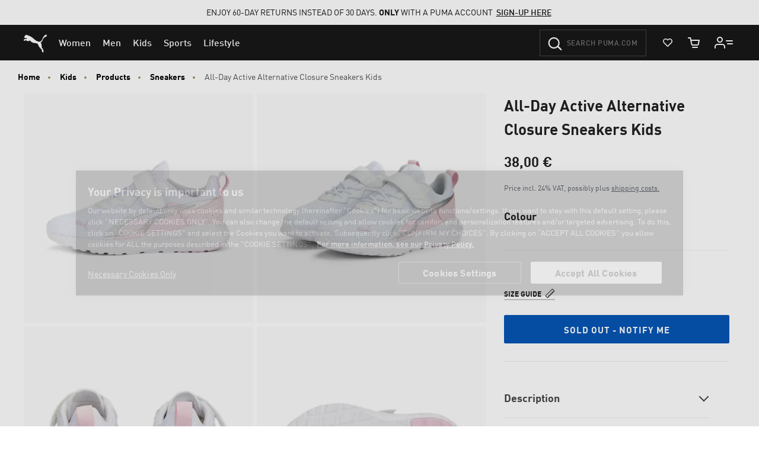

--- FILE ---
content_type: text/html;charset=UTF-8
request_url: https://eu.puma.com/on/demandware.store/Sites-EU-Site/en_EE/CQRecomm-Start
body_size: 1056
content:
<div class="recommendations-content"
    id="js-recomm-content-4yjiq4swo"
    data-track-widget-type="recommendations"
    data-track-widget-title="You Might Also Like:"
    data-track-widget-position="page bottom"
></div>
















    <!-- CQuotient Activity Tracking (viewReco-cquotient.js) -->
<script type="text/javascript">//<!--
/* <![CDATA[ */
(function(){
try {
	if(window.CQuotient) {
		var cq_params = {};
		cq_params.cookieId = window.CQuotient.getCQCookieId();
		cq_params.userId = window.CQuotient.getCQUserId();
		cq_params.emailId = CQuotient.getCQHashedEmail();
		cq_params.loginId = CQuotient.getCQHashedLogin();
		cq_params.accumulate = true;
		cq_params.products = [{
			id: '392033',
			sku: '',
			type: '',
			alt_id: ''
		}];
		cq_params.recommenderName = 'product-to-product-eu';
		cq_params.realm = "BGBN";
		cq_params.siteId = "EU";
		cq_params.instanceType = "prd";
		cq_params.locale = window.CQuotient.locale;
		cq_params.slotId = 'pdp-global-recommendations';
		cq_params.slotConfigId = 'YOU MAY ALSO LIKE';
		cq_params.slotConfigTemplate = 'slots\/recommendation\/product-carousel.isml';
		if(window.CQuotient.sendActivity)
			window.CQuotient.sendActivity( CQuotient.clientId, 'viewReco', cq_params );
		else
			window.CQuotient.activities.push( {activityType: 'viewReco', parameters: cq_params} );
	}
} catch(err) {}
})();
/* ]]> */
// -->
</script>
<script type="text/javascript">//<!--
/* <![CDATA[ (viewProduct-active_data.js) */
dw.ac._capture({id: "392033", type: "recommendation"});
/* ]]> */
// -->
</script>

    <!-- CQuotient Activity Tracking (viewReco-cquotient.js) -->
<script type="text/javascript">//<!--
/* <![CDATA[ */
(function(){
try {
	if(window.CQuotient) {
		var cq_params = {};
		cq_params.cookieId = window.CQuotient.getCQCookieId();
		cq_params.userId = window.CQuotient.getCQUserId();
		cq_params.emailId = CQuotient.getCQHashedEmail();
		cq_params.loginId = CQuotient.getCQHashedLogin();
		cq_params.accumulate = true;
		cq_params.products = [{
			id: '377959',
			sku: '',
			type: '',
			alt_id: ''
		}];
		cq_params.recommenderName = 'product-to-product-eu';
		cq_params.realm = "BGBN";
		cq_params.siteId = "EU";
		cq_params.instanceType = "prd";
		cq_params.locale = window.CQuotient.locale;
		cq_params.slotId = 'pdp-global-recommendations';
		cq_params.slotConfigId = 'YOU MAY ALSO LIKE';
		cq_params.slotConfigTemplate = 'slots\/recommendation\/product-carousel.isml';
		if(window.CQuotient.sendActivity)
			window.CQuotient.sendActivity( CQuotient.clientId, 'viewReco', cq_params );
		else
			window.CQuotient.activities.push( {activityType: 'viewReco', parameters: cq_params} );
	}
} catch(err) {}
})();
/* ]]> */
// -->
</script>
<script type="text/javascript">//<!--
/* <![CDATA[ (viewProduct-active_data.js) */
dw.ac._capture({id: "377959", type: "recommendation"});
/* ]]> */
// -->
</script>

    <!-- CQuotient Activity Tracking (viewReco-cquotient.js) -->
<script type="text/javascript">//<!--
/* <![CDATA[ */
(function(){
try {
	if(window.CQuotient) {
		var cq_params = {};
		cq_params.cookieId = window.CQuotient.getCQCookieId();
		cq_params.userId = window.CQuotient.getCQUserId();
		cq_params.emailId = CQuotient.getCQHashedEmail();
		cq_params.loginId = CQuotient.getCQHashedLogin();
		cq_params.accumulate = true;
		cq_params.products = [{
			id: '391984',
			sku: '',
			type: '',
			alt_id: ''
		}];
		cq_params.recommenderName = 'product-to-product-eu';
		cq_params.realm = "BGBN";
		cq_params.siteId = "EU";
		cq_params.instanceType = "prd";
		cq_params.locale = window.CQuotient.locale;
		cq_params.slotId = 'pdp-global-recommendations';
		cq_params.slotConfigId = 'YOU MAY ALSO LIKE';
		cq_params.slotConfigTemplate = 'slots\/recommendation\/product-carousel.isml';
		if(window.CQuotient.sendActivity)
			window.CQuotient.sendActivity( CQuotient.clientId, 'viewReco', cq_params );
		else
			window.CQuotient.activities.push( {activityType: 'viewReco', parameters: cq_params} );
	}
} catch(err) {}
})();
/* ]]> */
// -->
</script>
<script type="text/javascript">//<!--
/* <![CDATA[ (viewProduct-active_data.js) */
dw.ac._capture({id: "391984", type: "recommendation"});
/* ]]> */
// -->
</script>

    <!-- CQuotient Activity Tracking (viewReco-cquotient.js) -->
<script type="text/javascript">//<!--
/* <![CDATA[ */
(function(){
try {
	if(window.CQuotient) {
		var cq_params = {};
		cq_params.cookieId = window.CQuotient.getCQCookieId();
		cq_params.userId = window.CQuotient.getCQUserId();
		cq_params.emailId = CQuotient.getCQHashedEmail();
		cq_params.loginId = CQuotient.getCQHashedLogin();
		cq_params.accumulate = true;
		cq_params.products = [{
			id: '397273',
			sku: '',
			type: '',
			alt_id: ''
		}];
		cq_params.recommenderName = 'product-to-product-eu';
		cq_params.realm = "BGBN";
		cq_params.siteId = "EU";
		cq_params.instanceType = "prd";
		cq_params.locale = window.CQuotient.locale;
		cq_params.slotId = 'pdp-global-recommendations';
		cq_params.slotConfigId = 'YOU MAY ALSO LIKE';
		cq_params.slotConfigTemplate = 'slots\/recommendation\/product-carousel.isml';
		if(window.CQuotient.sendActivity)
			window.CQuotient.sendActivity( CQuotient.clientId, 'viewReco', cq_params );
		else
			window.CQuotient.activities.push( {activityType: 'viewReco', parameters: cq_params} );
	}
} catch(err) {}
})();
/* ]]> */
// -->
</script>
<script type="text/javascript">//<!--
/* <![CDATA[ (viewProduct-active_data.js) */
dw.ac._capture({id: "397273", type: "recommendation"});
/* ]]> */
// -->
</script>

    <!-- CQuotient Activity Tracking (viewReco-cquotient.js) -->
<script type="text/javascript">//<!--
/* <![CDATA[ */
(function(){
try {
	if(window.CQuotient) {
		var cq_params = {};
		cq_params.cookieId = window.CQuotient.getCQCookieId();
		cq_params.userId = window.CQuotient.getCQUserId();
		cq_params.emailId = CQuotient.getCQHashedEmail();
		cq_params.loginId = CQuotient.getCQHashedLogin();
		cq_params.accumulate = true;
		cq_params.products = [{
			id: '393833',
			sku: '',
			type: '',
			alt_id: ''
		}];
		cq_params.recommenderName = 'product-to-product-eu';
		cq_params.realm = "BGBN";
		cq_params.siteId = "EU";
		cq_params.instanceType = "prd";
		cq_params.locale = window.CQuotient.locale;
		cq_params.slotId = 'pdp-global-recommendations';
		cq_params.slotConfigId = 'YOU MAY ALSO LIKE';
		cq_params.slotConfigTemplate = 'slots\/recommendation\/product-carousel.isml';
		if(window.CQuotient.sendActivity)
			window.CQuotient.sendActivity( CQuotient.clientId, 'viewReco', cq_params );
		else
			window.CQuotient.activities.push( {activityType: 'viewReco', parameters: cq_params} );
	}
} catch(err) {}
})();
/* ]]> */
// -->
</script>
<script type="text/javascript">//<!--
/* <![CDATA[ (viewProduct-active_data.js) */
dw.ac._capture({id: "393833", type: "recommendation"});
/* ]]> */
// -->
</script>

    <!-- CQuotient Activity Tracking (viewReco-cquotient.js) -->
<script type="text/javascript">//<!--
/* <![CDATA[ */
(function(){
try {
	if(window.CQuotient) {
		var cq_params = {};
		cq_params.cookieId = window.CQuotient.getCQCookieId();
		cq_params.userId = window.CQuotient.getCQUserId();
		cq_params.emailId = CQuotient.getCQHashedEmail();
		cq_params.loginId = CQuotient.getCQHashedLogin();
		cq_params.accumulate = true;
		cq_params.products = [{
			id: '393847',
			sku: '',
			type: '',
			alt_id: ''
		}];
		cq_params.recommenderName = 'product-to-product-eu';
		cq_params.realm = "BGBN";
		cq_params.siteId = "EU";
		cq_params.instanceType = "prd";
		cq_params.locale = window.CQuotient.locale;
		cq_params.slotId = 'pdp-global-recommendations';
		cq_params.slotConfigId = 'YOU MAY ALSO LIKE';
		cq_params.slotConfigTemplate = 'slots\/recommendation\/product-carousel.isml';
		if(window.CQuotient.sendActivity)
			window.CQuotient.sendActivity( CQuotient.clientId, 'viewReco', cq_params );
		else
			window.CQuotient.activities.push( {activityType: 'viewReco', parameters: cq_params} );
	}
} catch(err) {}
})();
/* ]]> */
// -->
</script>
<script type="text/javascript">//<!--
/* <![CDATA[ (viewProduct-active_data.js) */
dw.ac._capture({id: "393847", type: "recommendation"});
/* ]]> */
// -->
</script>

    <!-- CQuotient Activity Tracking (viewReco-cquotient.js) -->
<script type="text/javascript">//<!--
/* <![CDATA[ */
(function(){
try {
	if(window.CQuotient) {
		var cq_params = {};
		cq_params.cookieId = window.CQuotient.getCQCookieId();
		cq_params.userId = window.CQuotient.getCQUserId();
		cq_params.emailId = CQuotient.getCQHashedEmail();
		cq_params.loginId = CQuotient.getCQHashedLogin();
		cq_params.accumulate = true;
		cq_params.products = [{
			id: '397447',
			sku: '',
			type: '',
			alt_id: ''
		}];
		cq_params.recommenderName = 'product-to-product-eu';
		cq_params.realm = "BGBN";
		cq_params.siteId = "EU";
		cq_params.instanceType = "prd";
		cq_params.locale = window.CQuotient.locale;
		cq_params.slotId = 'pdp-global-recommendations';
		cq_params.slotConfigId = 'YOU MAY ALSO LIKE';
		cq_params.slotConfigTemplate = 'slots\/recommendation\/product-carousel.isml';
		if(window.CQuotient.sendActivity)
			window.CQuotient.sendActivity( CQuotient.clientId, 'viewReco', cq_params );
		else
			window.CQuotient.activities.push( {activityType: 'viewReco', parameters: cq_params} );
	}
} catch(err) {}
})();
/* ]]> */
// -->
</script>
<script type="text/javascript">//<!--
/* <![CDATA[ (viewProduct-active_data.js) */
dw.ac._capture({id: "397447", type: "recommendation"});
/* ]]> */
// -->
</script>

    <!-- CQuotient Activity Tracking (viewReco-cquotient.js) -->
<script type="text/javascript">//<!--
/* <![CDATA[ */
(function(){
try {
	if(window.CQuotient) {
		var cq_params = {};
		cq_params.cookieId = window.CQuotient.getCQCookieId();
		cq_params.userId = window.CQuotient.getCQUserId();
		cq_params.emailId = CQuotient.getCQHashedEmail();
		cq_params.loginId = CQuotient.getCQHashedLogin();
		cq_params.accumulate = true;
		cq_params.products = [{
			id: '400229',
			sku: '',
			type: '',
			alt_id: ''
		}];
		cq_params.recommenderName = 'product-to-product-eu';
		cq_params.realm = "BGBN";
		cq_params.siteId = "EU";
		cq_params.instanceType = "prd";
		cq_params.locale = window.CQuotient.locale;
		cq_params.slotId = 'pdp-global-recommendations';
		cq_params.slotConfigId = 'YOU MAY ALSO LIKE';
		cq_params.slotConfigTemplate = 'slots\/recommendation\/product-carousel.isml';
		if(window.CQuotient.sendActivity)
			window.CQuotient.sendActivity( CQuotient.clientId, 'viewReco', cq_params );
		else
			window.CQuotient.activities.push( {activityType: 'viewReco', parameters: cq_params} );
	}
} catch(err) {}
})();
/* ]]> */
// -->
</script>
<script type="text/javascript">//<!--
/* <![CDATA[ (viewProduct-active_data.js) */
dw.ac._capture({id: "400229", type: "recommendation"});
/* ]]> */
// -->
</script>

    <!-- CQuotient Activity Tracking (viewReco-cquotient.js) -->
<script type="text/javascript">//<!--
/* <![CDATA[ */
(function(){
try {
	if(window.CQuotient) {
		var cq_params = {};
		cq_params.cookieId = window.CQuotient.getCQCookieId();
		cq_params.userId = window.CQuotient.getCQUserId();
		cq_params.emailId = CQuotient.getCQHashedEmail();
		cq_params.loginId = CQuotient.getCQHashedLogin();
		cq_params.accumulate = true;
		cq_params.products = [{
			id: '310797',
			sku: '',
			type: '',
			alt_id: ''
		}];
		cq_params.recommenderName = 'product-to-product-eu';
		cq_params.realm = "BGBN";
		cq_params.siteId = "EU";
		cq_params.instanceType = "prd";
		cq_params.locale = window.CQuotient.locale;
		cq_params.slotId = 'pdp-global-recommendations';
		cq_params.slotConfigId = 'YOU MAY ALSO LIKE';
		cq_params.slotConfigTemplate = 'slots\/recommendation\/product-carousel.isml';
		if(window.CQuotient.sendActivity)
			window.CQuotient.sendActivity( CQuotient.clientId, 'viewReco', cq_params );
		else
			window.CQuotient.activities.push( {activityType: 'viewReco', parameters: cq_params} );
	}
} catch(err) {}
})();
/* ]]> */
// -->
</script>
<script type="text/javascript">//<!--
/* <![CDATA[ (viewProduct-active_data.js) */
dw.ac._capture({id: "310797", type: "recommendation"});
/* ]]> */
// -->
</script>

    <!-- CQuotient Activity Tracking (viewReco-cquotient.js) -->
<script type="text/javascript">//<!--
/* <![CDATA[ */
(function(){
try {
	if(window.CQuotient) {
		var cq_params = {};
		cq_params.cookieId = window.CQuotient.getCQCookieId();
		cq_params.userId = window.CQuotient.getCQUserId();
		cq_params.emailId = CQuotient.getCQHashedEmail();
		cq_params.loginId = CQuotient.getCQHashedLogin();
		cq_params.accumulate = true;
		cq_params.products = [{
			id: '400718',
			sku: '',
			type: '',
			alt_id: ''
		}];
		cq_params.recommenderName = 'product-to-product-eu';
		cq_params.realm = "BGBN";
		cq_params.siteId = "EU";
		cq_params.instanceType = "prd";
		cq_params.locale = window.CQuotient.locale;
		cq_params.slotId = 'pdp-global-recommendations';
		cq_params.slotConfigId = 'YOU MAY ALSO LIKE';
		cq_params.slotConfigTemplate = 'slots\/recommendation\/product-carousel.isml';
		if(window.CQuotient.sendActivity)
			window.CQuotient.sendActivity( CQuotient.clientId, 'viewReco', cq_params );
		else
			window.CQuotient.activities.push( {activityType: 'viewReco', parameters: cq_params} );
	}
} catch(err) {}
})();
/* ]]> */
// -->
</script>
<script type="text/javascript">//<!--
/* <![CDATA[ (viewProduct-active_data.js) */
dw.ac._capture({id: "400718", type: "recommendation"});
/* ]]> */
// -->
</script>

    <!-- CQuotient Activity Tracking (viewReco-cquotient.js) -->
<script type="text/javascript">//<!--
/* <![CDATA[ */
(function(){
try {
	if(window.CQuotient) {
		var cq_params = {};
		cq_params.cookieId = window.CQuotient.getCQCookieId();
		cq_params.userId = window.CQuotient.getCQUserId();
		cq_params.emailId = CQuotient.getCQHashedEmail();
		cq_params.loginId = CQuotient.getCQHashedLogin();
		cq_params.accumulate = true;
		cq_params.products = [{
			id: '311098',
			sku: '',
			type: '',
			alt_id: ''
		}];
		cq_params.recommenderName = 'product-to-product-eu';
		cq_params.realm = "BGBN";
		cq_params.siteId = "EU";
		cq_params.instanceType = "prd";
		cq_params.locale = window.CQuotient.locale;
		cq_params.slotId = 'pdp-global-recommendations';
		cq_params.slotConfigId = 'YOU MAY ALSO LIKE';
		cq_params.slotConfigTemplate = 'slots\/recommendation\/product-carousel.isml';
		if(window.CQuotient.sendActivity)
			window.CQuotient.sendActivity( CQuotient.clientId, 'viewReco', cq_params );
		else
			window.CQuotient.activities.push( {activityType: 'viewReco', parameters: cq_params} );
	}
} catch(err) {}
})();
/* ]]> */
// -->
</script>
<script type="text/javascript">//<!--
/* <![CDATA[ (viewProduct-active_data.js) */
dw.ac._capture({id: "311098", type: "recommendation"});
/* ]]> */
// -->
</script>

    <!-- CQuotient Activity Tracking (viewReco-cquotient.js) -->
<script type="text/javascript">//<!--
/* <![CDATA[ */
(function(){
try {
	if(window.CQuotient) {
		var cq_params = {};
		cq_params.cookieId = window.CQuotient.getCQCookieId();
		cq_params.userId = window.CQuotient.getCQUserId();
		cq_params.emailId = CQuotient.getCQHashedEmail();
		cq_params.loginId = CQuotient.getCQHashedLogin();
		cq_params.accumulate = true;
		cq_params.products = [{
			id: '397274',
			sku: '',
			type: '',
			alt_id: ''
		}];
		cq_params.recommenderName = 'product-to-product-eu';
		cq_params.realm = "BGBN";
		cq_params.siteId = "EU";
		cq_params.instanceType = "prd";
		cq_params.locale = window.CQuotient.locale;
		cq_params.slotId = 'pdp-global-recommendations';
		cq_params.slotConfigId = 'YOU MAY ALSO LIKE';
		cq_params.slotConfigTemplate = 'slots\/recommendation\/product-carousel.isml';
		if(window.CQuotient.sendActivity)
			window.CQuotient.sendActivity( CQuotient.clientId, 'viewReco', cq_params );
		else
			window.CQuotient.activities.push( {activityType: 'viewReco', parameters: cq_params} );
	}
} catch(err) {}
})();
/* ]]> */
// -->
</script>
<script type="text/javascript">//<!--
/* <![CDATA[ (viewProduct-active_data.js) */
dw.ac._capture({id: "397274", type: "recommendation"});
/* ]]> */
// -->
</script>


<script type="text/javascript">
    $(document).ready(function() {
        $.ajax({
            url: "/on/demandware.store/Sites-EU-Site/en_EE/Product-SlotCarousel",
            type: 'GET',
            data: {
                recomm: true,
                pids: '392033,377959,391984,397273,393833,393847,397447,400229,310797,400718,311098,397274',
                ct: 'default',
                hc: '',
                jscl: 'js-cl-js-recomm-content-4yjiq4swo',
                ctaviewmoreurl: 'null',
                enableviewmorecta: 'false'
            },
            success: function(response) {
                $("#cq_recomm_slot-"+'7a7dd8dc623eca68319d457a1b'+" .recommendations-content").html(response);

                $("#cq_recomm_slot-"+'7a7dd8dc623eca68319d457a1b').find("products-carousel-glide").attr("data-id", '7a7dd8dc623eca68319d457a1b');

                // set callout message after ajax call
                var slotUID = 'js-recomm-content-4yjiq4swo';
                var element = $('#' + slotUID);
                var dataCalloutMsg = 'You may also like';
                var carouselConteiner = 'js-cl-js-recomm-content-4yjiq4swo' && element.find('.js-cl-js-recomm-content-4yjiq4swo');
                if (dataCalloutMsg && carouselConteiner && carouselConteiner.length) {
                    carouselConteiner.attr('data-title', dataCalloutMsg);
                    carouselConteiner.find('.js-carousel-callout-msg').html(dataCalloutMsg);
                }

                $(document).trigger('carousel.reinit');
            }
        });
    });
</script>


--- FILE ---
content_type: text/html;charset=UTF-8
request_url: https://eu.puma.com/on/demandware.store/Sites-EU-Site/en_EE/Product-SlotCarousel?recomm=true&pids=392033%2C377959%2C391984%2C397273%2C393833%2C393847%2C397447%2C400229%2C310797%2C400718%2C311098%2C397274&ct=default&hc=&jscl=js-cl-js-recomm-content-4yjiq4swo&ctaviewmoreurl=null&enableviewmorecta=false
body_size: 2856
content:
<div class="js-cl-js-recomm-content-4yjiq4swo  ">

<h2 class="products-carousel-title js-carousel-callout-msg"></h2>



<div
class="products-carousel-glide"

data-component="pdp/ProductRecommendationCarousel"
data-carousel-tiles-reload-url="null"
data-type="ProductRecommender"
data-id="null"
data-title=""
data-component-options=''
data-component-slider-options='{
"controlArrowPrevTitle": "Previous",
"controlArrowNextTitle": "Next",
"controlArrowIcon": "arrow"
}'

aria-label=""
aria-roledescription="carousel" role="region"
>






































































































<div class="glide-carousel-container" data-request-id="" style="min-height: 118px;">
<div class="glide-carousel" data-js-glide-slider-carousel>
<div
data-js-glide-slider-control-prev-arrow
class="simple-carousel-arrows"
data-glide-el="controls"
></div>
<div class="glide-carousel-track" data-glide-el="track">
<div class="glide-carousel-slides" aria-live="polite">




<div class="products-carousel-glide-slide" data-js-glide-slider-slide
data-js-product-products-carousel-slide role="group" aria-roledescription="slide"
aria-label="1 of 12"
>

<a
data-pid="4065452737344"
class="product-recommendation-link"
href="/ee/en/pd/smash-3.0-sneakers-kids/392033.html?dwvar_392033_color=01"

data-js-product-recommendation
data-product-name="Smash 3.0 Sneakers Kids"
>


<div class="product-recommendation-image-section">


<picture class="product-recommendation-picture js-picture-lazy"
aria-label="Smash 3.0 Sneakers Kids, PUMA Black-Shadow Gray">


<source

media="(max-width:544px)"

data-srcset="https://images.puma.com/image/upload/f_auto,q_auto,b_rgb:fafafa,w_300,h_300/global/392033/01/sv01/fnd/EEA/fmt/png/Smash-3.0-Sneakers-Kids 300w"

sizes="100vw"

/>


<source

media="(min-width:545px) and (max-width:1179px)"

data-srcset="https://images.puma.com/image/upload/f_auto,q_auto,b_rgb:fafafa,w_550,h_550/global/392033/01/sv01/fnd/EEA/fmt/png/Smash-3.0-Sneakers-Kids 550w"

sizes="100vw"

/>


<source

media="(min-width:1180px) and (max-width:1399px)"

data-srcset="https://images.puma.com/image/upload/f_auto,q_auto,b_rgb:fafafa,w_400,h_400/global/392033/01/sv01/fnd/EEA/fmt/png/Smash-3.0-Sneakers-Kids 400w"

sizes="100vw"

/>


<source

media="(min-width:1399px)"

data-srcset="https://images.puma.com/image/upload/f_auto,q_auto,b_rgb:fafafa,w_500,h_500/global/392033/01/sv01/fnd/EEA/fmt/png/Smash-3.0-Sneakers-Kids 500w"

sizes="100vw"

/>

<img class="product-recommendation-image product-tile-image--default tile-image"
src="https://eu.puma.com/on/demandware.static/Sites-EU-Site/-/default/dwdb9efc4d/images/lazyload.png"
data-src="https://images.puma.com/image/upload/f_auto,q_auto,b_rgb:fafafa,w_550,h_550/global/392033/01/sv01/fnd/EEA/fmt/png/Smash-3.0-Sneakers-Kids"
alt="Black PUMA trainer for kids with two hook-and-loop fasteners."
title="Smash 3.0 Sneakers Kids, PUMA Black-Shadow Gray"
itemprop="image"
>
</picture>


</div>
<div class="product-recommendation-info">
<div class="product-recommendation-name product-tile__title" aria-hidden="true">Smash 3.0 Sneakers Kids</div>

<div class="product-recommendation-price product-tile__price">
    
        <div class="product-recommendation-price-new product-tile__price--new">40,00 &euro;</div>
        <div class="product-recommendation-price-original product-tile__price--original">
            Originally: 
            <span>45,00 &euro;</span>
            
            <span class="discount-percentage-value">-11%</span>
            
        </div>
    
</div>
</div>
</a>

</div>



<div class="products-carousel-glide-slide" data-js-glide-slider-slide
data-js-product-products-carousel-slide role="group" aria-roledescription="slide"
aria-label="2 of 12"
>

<a
data-pid="4065452662097"
class="product-recommendation-link"
href="/ee/en/pd/evospeed-star-8-track-and-field-shoes/377959.html?dwvar_377959_color=03"

data-js-product-recommendation
data-product-name="evoSPEED Star 8 Track and Field Shoes"
>


<div class="product-recommendation-image-section">


<picture class="product-recommendation-picture js-picture-lazy"
aria-label="evoSPEED Star 8 Track and Field Shoes, PUMA Black-PUMA White-PUMA Red">


<source

media="(max-width:544px)"

data-srcset="https://images.puma.com/image/upload/f_auto,q_auto,b_rgb:fafafa,w_300,h_300/global/377959/03/sv01/fnd/EEA/fmt/png/evoSPEED-Star-8-Track-and-Field-Shoes 300w"

sizes="100vw"

/>


<source

media="(min-width:545px) and (max-width:1179px)"

data-srcset="https://images.puma.com/image/upload/f_auto,q_auto,b_rgb:fafafa,w_550,h_550/global/377959/03/sv01/fnd/EEA/fmt/png/evoSPEED-Star-8-Track-and-Field-Shoes 550w"

sizes="100vw"

/>


<source

media="(min-width:1180px) and (max-width:1399px)"

data-srcset="https://images.puma.com/image/upload/f_auto,q_auto,b_rgb:fafafa,w_400,h_400/global/377959/03/sv01/fnd/EEA/fmt/png/evoSPEED-Star-8-Track-and-Field-Shoes 400w"

sizes="100vw"

/>


<source

media="(min-width:1399px)"

data-srcset="https://images.puma.com/image/upload/f_auto,q_auto,b_rgb:fafafa,w_500,h_500/global/377959/03/sv01/fnd/EEA/fmt/png/evoSPEED-Star-8-Track-and-Field-Shoes 500w"

sizes="100vw"

/>

<img class="product-recommendation-image product-tile-image--default tile-image"
src="https://eu.puma.com/on/demandware.static/Sites-EU-Site/-/default/dwdb9efc4d/images/lazyload.png"
data-src="https://images.puma.com/image/upload/f_auto,q_auto,b_rgb:fafafa,w_550,h_550/global/377959/03/sv01/fnd/EEA/fmt/png/evoSPEED-Star-8-Track-and-Field-Shoes"
alt="White PUMA adult running spike with red formstrip and patterned mesh upper."
title="evoSPEED Star 8 Track and Field Shoes, PUMA Black-PUMA White-PUMA Red"
itemprop="image"
>
</picture>


</div>
<div class="product-recommendation-info">
<div class="product-recommendation-name product-tile__title" aria-hidden="true">evoSPEED Star 8 Track and Field Shoes</div>

<div class="product-recommendation-price product-tile__price">
    
        <div class="product-recommendation-price-standard product-tile__price--standard">75,00 &euro;</div>
    
</div>
</div>
</a>

</div>



<div class="products-carousel-glide-slide" data-js-glide-slider-slide
data-js-product-products-carousel-slide role="group" aria-roledescription="slide"
aria-label="3 of 12"
>

<a
data-pid="4069156939639"
class="product-recommendation-link"
href="/ee/en/pd/rs-x-metallic-sneakers-youth/391984.html?dwvar_391984_color=11"

data-js-product-recommendation
data-product-name="RS-X Metallic Sneakers Youth"
>


<div class="product-recommendation-image-section">


<picture class="product-recommendation-picture js-picture-lazy"
aria-label="RS-X Metallic Sneakers Youth, PUMA White-Sea Glass">


<source

media="(max-width:544px)"

data-srcset="https://images.puma.com/image/upload/f_auto,q_auto,b_rgb:fafafa,w_300,h_300/global/391984/11/sv01/fnd/EEA/fmt/png/RS-X-Metallic-Sneakers-Youth 300w"

sizes="100vw"

/>


<source

media="(min-width:545px) and (max-width:1179px)"

data-srcset="https://images.puma.com/image/upload/f_auto,q_auto,b_rgb:fafafa,w_550,h_550/global/391984/11/sv01/fnd/EEA/fmt/png/RS-X-Metallic-Sneakers-Youth 550w"

sizes="100vw"

/>


<source

media="(min-width:1180px) and (max-width:1399px)"

data-srcset="https://images.puma.com/image/upload/f_auto,q_auto,b_rgb:fafafa,w_400,h_400/global/391984/11/sv01/fnd/EEA/fmt/png/RS-X-Metallic-Sneakers-Youth 400w"

sizes="100vw"

/>


<source

media="(min-width:1399px)"

data-srcset="https://images.puma.com/image/upload/f_auto,q_auto,b_rgb:fafafa,w_500,h_500/global/391984/11/sv01/fnd/EEA/fmt/png/RS-X-Metallic-Sneakers-Youth 500w"

sizes="100vw"

/>

<img class="product-recommendation-image product-tile-image--default tile-image"
src="https://eu.puma.com/on/demandware.static/Sites-EU-Site/-/default/dwdb9efc4d/images/lazyload.png"
data-src="https://images.puma.com/image/upload/f_auto,q_auto,b_rgb:fafafa,w_550,h_550/global/391984/11/sv01/fnd/EEA/fmt/png/RS-X-Metallic-Sneakers-Youth"
alt="Multi-coloured PUMA trainers with gold stripe for women, side view."
title="RS-X Metallic Sneakers Youth, PUMA White-Sea Glass"
itemprop="image"
>
</picture>


</div>
<div class="product-recommendation-info">
<div class="product-recommendation-name product-tile__title" aria-hidden="true">RS-X Metallic Sneakers Youth</div>

<div class="product-recommendation-price product-tile__price">
    
        <div class="product-recommendation-price-new product-tile__price--new">45,00 &euro;</div>
        <div class="product-recommendation-price-original product-tile__price--original">
            Originally: 
            <span>85,00 &euro;</span>
            
            <span class="discount-percentage-value">-47%</span>
            
        </div>
    
</div>
</div>
</a>

</div>



<div class="products-carousel-glide-slide" data-js-glide-slider-slide
data-js-product-products-carousel-slide role="group" aria-roledescription="slide"
aria-label="4 of 12"
>

<a
data-pid="4067979373005"
class="product-recommendation-link"
href="/ee/en/pd/palermo-sneakers-kids/397273.html?dwvar_397273_color=10"

data-js-product-recommendation
data-product-name="Palermo Sneakers Kids"
>


<div class="product-recommendation-image-section">


<picture class="product-recommendation-picture js-picture-lazy"
aria-label="Palermo Sneakers Kids, Redmazing-PUMA White">


<source

media="(max-width:544px)"

data-srcset="https://images.puma.com/image/upload/f_auto,q_auto,b_rgb:fafafa,w_300,h_300/global/397273/10/sv01/fnd/EEA/fmt/png/Palermo-Sneakers-Kids 300w"

sizes="100vw"

/>


<source

media="(min-width:545px) and (max-width:1179px)"

data-srcset="https://images.puma.com/image/upload/f_auto,q_auto,b_rgb:fafafa,w_550,h_550/global/397273/10/sv01/fnd/EEA/fmt/png/Palermo-Sneakers-Kids 550w"

sizes="100vw"

/>


<source

media="(min-width:1180px) and (max-width:1399px)"

data-srcset="https://images.puma.com/image/upload/f_auto,q_auto,b_rgb:fafafa,w_400,h_400/global/397273/10/sv01/fnd/EEA/fmt/png/Palermo-Sneakers-Kids 400w"

sizes="100vw"

/>


<source

media="(min-width:1399px)"

data-srcset="https://images.puma.com/image/upload/f_auto,q_auto,b_rgb:fafafa,w_500,h_500/global/397273/10/sv01/fnd/EEA/fmt/png/Palermo-Sneakers-Kids 500w"

sizes="100vw"

/>

<img class="product-recommendation-image product-tile-image--default tile-image"
src="https://eu.puma.com/on/demandware.static/Sites-EU-Site/-/default/dwdb9efc4d/images/lazyload.png"
data-src="https://images.puma.com/image/upload/f_auto,q_auto,b_rgb:fafafa,w_550,h_550/global/397273/10/sv01/fnd/EEA/fmt/png/Palermo-Sneakers-Kids"
alt="Orange PUMA Palermo trainers for kids, featuring a white stripe and brown sole."
title="Palermo Sneakers Kids, Redmazing-PUMA White"
itemprop="image"
>
</picture>


</div>
<div class="product-recommendation-info">
<div class="product-recommendation-name product-tile__title" aria-hidden="true">Palermo Sneakers Kids</div>

<div class="product-recommendation-price product-tile__price">
    
        <div class="product-recommendation-price-new product-tile__price--new">40,00 &euro;</div>
        <div class="product-recommendation-price-original product-tile__price--original">
            Originally: 
            <span>55,00 &euro;</span>
            
            <span class="discount-percentage-value">-27%</span>
            
        </div>
    
</div>
</div>
</a>

</div>



<div class="products-carousel-glide-slide" data-js-glide-slider-slide
data-js-product-products-carousel-slide role="group" aria-roledescription="slide"
aria-label="5 of 12"
>

<a
data-pid="4065454931993"
class="product-recommendation-link"
href="/ee/en/pd/rebound-v6-low-sneakers-youth/393833.html?dwvar_393833_color=01"

data-js-product-recommendation
data-product-name="Rebound V6 Low Sneakers Youth"
>


<div class="product-recommendation-image-section">


<picture class="product-recommendation-picture js-picture-lazy"
aria-label="Rebound V6 Low Sneakers Youth, PUMA White-PUMA Black">


<source

media="(max-width:544px)"

data-srcset="https://images.puma.com/image/upload/f_auto,q_auto,b_rgb:fafafa,w_300,h_300/global/393833/01/sv01/fnd/EEA/fmt/png/Rebound-V6-Low-Sneakers-Youth 300w"

sizes="100vw"

/>


<source

media="(min-width:545px) and (max-width:1179px)"

data-srcset="https://images.puma.com/image/upload/f_auto,q_auto,b_rgb:fafafa,w_550,h_550/global/393833/01/sv01/fnd/EEA/fmt/png/Rebound-V6-Low-Sneakers-Youth 550w"

sizes="100vw"

/>


<source

media="(min-width:1180px) and (max-width:1399px)"

data-srcset="https://images.puma.com/image/upload/f_auto,q_auto,b_rgb:fafafa,w_400,h_400/global/393833/01/sv01/fnd/EEA/fmt/png/Rebound-V6-Low-Sneakers-Youth 400w"

sizes="100vw"

/>


<source

media="(min-width:1399px)"

data-srcset="https://images.puma.com/image/upload/f_auto,q_auto,b_rgb:fafafa,w_500,h_500/global/393833/01/sv01/fnd/EEA/fmt/png/Rebound-V6-Low-Sneakers-Youth 500w"

sizes="100vw"

/>

<img class="product-recommendation-image product-tile-image--default tile-image"
src="https://eu.puma.com/on/demandware.static/Sites-EU-Site/-/default/dwdb9efc4d/images/lazyload.png"
data-src="https://images.puma.com/image/upload/f_auto,q_auto,b_rgb:fafafa,w_550,h_550/global/393833/01/sv01/fnd/EEA/fmt/png/Rebound-V6-Low-Sneakers-Youth"
alt="Black and white PUMA trainer for youth, featuring a low-profile design and lace-up closure."
title="Rebound V6 Low Sneakers Youth, PUMA White-PUMA Black"
itemprop="image"
>
</picture>


</div>
<div class="product-recommendation-info">
<div class="product-recommendation-name product-tile__title" aria-hidden="true">Rebound V6 Low Sneakers Youth</div>

<div class="product-recommendation-price product-tile__price">
    
        <div class="product-recommendation-price-new product-tile__price--new">41,00 &euro;</div>
        <div class="product-recommendation-price-original product-tile__price--original">
            Originally: 
            <span>55,00 &euro;</span>
            
            <span class="discount-percentage-value">-25%</span>
            
        </div>
    
</div>
</div>
</a>

</div>



<div class="products-carousel-glide-slide" data-js-glide-slider-slide
data-js-product-products-carousel-slide role="group" aria-roledescription="slide"
aria-label="6 of 12"
>

<a
data-pid="4099683239421"
class="product-recommendation-link"
href="/ee/en/pd/carina-street-sneakers-kids/393847.html?dwvar_393847_color=02"

data-js-product-recommendation
data-product-name="Carina Street Sneakers Kids"
>


<div class="product-recommendation-image-section">


<picture class="product-recommendation-picture js-picture-lazy"
aria-label="Carina Street Sneakers Kids, PUMA Black-PUMA Black-Rose Gold-PUMA White">


<source

media="(max-width:544px)"

data-srcset="https://images.puma.com/image/upload/f_auto,q_auto,b_rgb:fafafa,w_300,h_300/global/393847/02/sv01/fnd/EEA/fmt/png/Carina-Street-Sneakers-Kids 300w"

sizes="100vw"

/>


<source

media="(min-width:545px) and (max-width:1179px)"

data-srcset="https://images.puma.com/image/upload/f_auto,q_auto,b_rgb:fafafa,w_550,h_550/global/393847/02/sv01/fnd/EEA/fmt/png/Carina-Street-Sneakers-Kids 550w"

sizes="100vw"

/>


<source

media="(min-width:1180px) and (max-width:1399px)"

data-srcset="https://images.puma.com/image/upload/f_auto,q_auto,b_rgb:fafafa,w_400,h_400/global/393847/02/sv01/fnd/EEA/fmt/png/Carina-Street-Sneakers-Kids 400w"

sizes="100vw"

/>


<source

media="(min-width:1399px)"

data-srcset="https://images.puma.com/image/upload/f_auto,q_auto,b_rgb:fafafa,w_500,h_500/global/393847/02/sv01/fnd/EEA/fmt/png/Carina-Street-Sneakers-Kids 500w"

sizes="100vw"

/>

<img class="product-recommendation-image product-tile-image--default tile-image"
src="https://eu.puma.com/on/demandware.static/Sites-EU-Site/-/default/dwdb9efc4d/images/lazyload.png"
data-src="https://images.puma.com/image/upload/f_auto,q_auto,b_rgb:fafafa,w_550,h_550/global/393847/02/sv01/fnd/EEA/fmt/png/Carina-Street-Sneakers-Kids"
alt="Black PUMA trainer for youth, with white platform sole and lace-up fastening."
title="Carina Street Sneakers Kids, PUMA Black-PUMA Black-Rose Gold-PUMA White"
itemprop="image"
>
</picture>


</div>
<div class="product-recommendation-info">
<div class="product-recommendation-name product-tile__title" aria-hidden="true">Carina Street Sneakers Kids</div>

<div class="product-recommendation-price product-tile__price">
    
        <div class="product-recommendation-price-new product-tile__price--new">42,00 &euro;</div>
        <div class="product-recommendation-price-original product-tile__price--original">
            Originally: 
            <span>60,00 &euro;</span>
            
            <span class="discount-percentage-value">-30%</span>
            
        </div>
    
</div>
</div>
</a>

</div>



<div class="products-carousel-glide-slide" data-js-glide-slider-slide
data-js-product-products-carousel-slide role="group" aria-roledescription="slide"
aria-label="7 of 12"
>

<a
data-pid="4067979528931"
class="product-recommendation-link"
href="/ee/en/pd/puma-club-ii-era-sneakers-unisex/397447.html?dwvar_397447_color=02"

data-js-product-recommendation
data-product-name="PUMA Club II Era Sneakers Unisex"
>


<div class="product-recommendation-image-section">


<picture class="product-recommendation-picture js-picture-lazy"
aria-label="PUMA Club II Era Sneakers Unisex, PUMA Black-PUMA White-PUMA Gold">


<source

media="(max-width:544px)"

data-srcset="https://images.puma.com/image/upload/f_auto,q_auto,b_rgb:fafafa,w_300,h_300/global/397447/02/sv01/fnd/EEA/fmt/png/PUMA-Club-II-Era-Sneakers-Unisex 300w"

sizes="100vw"

/>


<source

media="(min-width:545px) and (max-width:1179px)"

data-srcset="https://images.puma.com/image/upload/f_auto,q_auto,b_rgb:fafafa,w_550,h_550/global/397447/02/sv01/fnd/EEA/fmt/png/PUMA-Club-II-Era-Sneakers-Unisex 550w"

sizes="100vw"

/>


<source

media="(min-width:1180px) and (max-width:1399px)"

data-srcset="https://images.puma.com/image/upload/f_auto,q_auto,b_rgb:fafafa,w_400,h_400/global/397447/02/sv01/fnd/EEA/fmt/png/PUMA-Club-II-Era-Sneakers-Unisex 400w"

sizes="100vw"

/>


<source

media="(min-width:1399px)"

data-srcset="https://images.puma.com/image/upload/f_auto,q_auto,b_rgb:fafafa,w_500,h_500/global/397447/02/sv01/fnd/EEA/fmt/png/PUMA-Club-II-Era-Sneakers-Unisex 500w"

sizes="100vw"

/>

<img class="product-recommendation-image product-tile-image--default tile-image"
src="https://eu.puma.com/on/demandware.static/Sites-EU-Site/-/default/dwdb9efc4d/images/lazyload.png"
data-src="https://images.puma.com/image/upload/f_auto,q_auto,b_rgb:fafafa,w_550,h_550/global/397447/02/sv01/fnd/EEA/fmt/png/PUMA-Club-II-Era-Sneakers-Unisex"
alt="Black PUMA trainers, for adults, with a white stripe and brown sole."
title="PUMA Club II Era Sneakers Unisex, PUMA Black-PUMA White-PUMA Gold"
itemprop="image"
>
</picture>


</div>
<div class="product-recommendation-info">
<div class="product-recommendation-name product-tile__title" aria-hidden="true">PUMA Club II Era Sneakers Unisex</div>

<div class="product-recommendation-price product-tile__price">
    
        <div class="product-recommendation-price-standard product-tile__price--standard">65,00 &euro;</div>
    
</div>
</div>
</a>

</div>



<div class="products-carousel-glide-slide" data-js-glide-slider-slide
data-js-product-products-carousel-slide role="group" aria-roledescription="slide"
aria-label="8 of 12"
>

<a
data-pid="4067983925344"
class="product-recommendation-link"
href="/ee/en/pd/x-ray-3-sneakers-unisex/400229.html?dwvar_400229_color=01"

data-js-product-recommendation
data-product-name="X-Ray 3 Sneakers Unisex"
>


<div class="product-recommendation-image-section">


<picture class="product-recommendation-picture js-picture-lazy"
aria-label="X-Ray 3 Sneakers Unisex, PUMA Black-Strong Gray-Cool Mid Gray">


<source

media="(max-width:544px)"

data-srcset="https://images.puma.com/image/upload/f_auto,q_auto,b_rgb:fafafa,w_300,h_300/global/400229/01/sv01/fnd/EEA/fmt/png/X-Ray-3-Sneakers-Unisex 300w"

sizes="100vw"

/>


<source

media="(min-width:545px) and (max-width:1179px)"

data-srcset="https://images.puma.com/image/upload/f_auto,q_auto,b_rgb:fafafa,w_550,h_550/global/400229/01/sv01/fnd/EEA/fmt/png/X-Ray-3-Sneakers-Unisex 550w"

sizes="100vw"

/>


<source

media="(min-width:1180px) and (max-width:1399px)"

data-srcset="https://images.puma.com/image/upload/f_auto,q_auto,b_rgb:fafafa,w_400,h_400/global/400229/01/sv01/fnd/EEA/fmt/png/X-Ray-3-Sneakers-Unisex 400w"

sizes="100vw"

/>


<source

media="(min-width:1399px)"

data-srcset="https://images.puma.com/image/upload/f_auto,q_auto,b_rgb:fafafa,w_500,h_500/global/400229/01/sv01/fnd/EEA/fmt/png/X-Ray-3-Sneakers-Unisex 500w"

sizes="100vw"

/>

<img class="product-recommendation-image product-tile-image--default tile-image"
src="https://eu.puma.com/on/demandware.static/Sites-EU-Site/-/default/dwdb9efc4d/images/lazyload.png"
data-src="https://images.puma.com/image/upload/f_auto,q_auto,b_rgb:fafafa,w_550,h_550/global/400229/01/sv01/fnd/EEA/fmt/png/X-Ray-3-Sneakers-Unisex"
alt="Black PUMA trainer, adult size, featuring dark grey accents and a white sole."
title="X-Ray 3 Sneakers Unisex, PUMA Black-Strong Gray-Cool Mid Gray"
itemprop="image"
>
</picture>


</div>
<div class="product-recommendation-info">
<div class="product-recommendation-name product-tile__title" aria-hidden="true">X-Ray 3 Sneakers Unisex</div>

<div class="product-recommendation-price product-tile__price">
    
        <div class="product-recommendation-price-standard product-tile__price--standard">60,00 &euro;</div>
    
</div>
</div>
</a>

</div>



<div class="products-carousel-glide-slide" data-js-glide-slider-slide
data-js-product-products-carousel-slide role="group" aria-roledescription="slide"
aria-label="9 of 12"
>

<a
data-pid="4067983770562"
class="product-recommendation-link"
href="/ee/en/pd/flyer-lite-3-running-shoes/310797.html?dwvar_310797_color=01"

data-js-product-recommendation
data-product-name="Flyer Lite 3 Running Shoes"
>


<div class="product-recommendation-image-section">


<picture class="product-recommendation-picture js-picture-lazy"
aria-label="Flyer Lite 3 Running Shoes, PUMA Black-PUMA White">


<source

media="(max-width:544px)"

data-srcset="https://images.puma.com/image/upload/f_auto,q_auto,b_rgb:fafafa,w_300,h_300/global/310797/01/sv01/fnd/EEA/fmt/png/Flyer-Lite-3-Running-Shoes 300w"

sizes="100vw"

/>


<source

media="(min-width:545px) and (max-width:1179px)"

data-srcset="https://images.puma.com/image/upload/f_auto,q_auto,b_rgb:fafafa,w_550,h_550/global/310797/01/sv01/fnd/EEA/fmt/png/Flyer-Lite-3-Running-Shoes 550w"

sizes="100vw"

/>


<source

media="(min-width:1180px) and (max-width:1399px)"

data-srcset="https://images.puma.com/image/upload/f_auto,q_auto,b_rgb:fafafa,w_400,h_400/global/310797/01/sv01/fnd/EEA/fmt/png/Flyer-Lite-3-Running-Shoes 400w"

sizes="100vw"

/>


<source

media="(min-width:1399px)"

data-srcset="https://images.puma.com/image/upload/f_auto,q_auto,b_rgb:fafafa,w_500,h_500/global/310797/01/sv01/fnd/EEA/fmt/png/Flyer-Lite-3-Running-Shoes 500w"

sizes="100vw"

/>

<img class="product-recommendation-image product-tile-image--default tile-image"
src="https://eu.puma.com/on/demandware.static/Sites-EU-Site/-/default/dwdb9efc4d/images/lazyload.png"
data-src="https://images.puma.com/image/upload/f_auto,q_auto,b_rgb:fafafa,w_550,h_550/global/310797/01/sv01/fnd/EEA/fmt/png/Flyer-Lite-3-Running-Shoes"
alt="Black PUMA trainer with a white sole and a light stripe detail on the side."
title="Flyer Lite 3 Running Shoes, PUMA Black-PUMA White"
itemprop="image"
>
</picture>


</div>
<div class="product-recommendation-info">
<div class="product-recommendation-name product-tile__title" aria-hidden="true">Flyer Lite 3 Running Shoes</div>

<div class="product-recommendation-price product-tile__price">
    
        <div class="product-recommendation-price-new product-tile__price--new">36,00 &euro;</div>
        <div class="product-recommendation-price-original product-tile__price--original">
            Originally: 
            <span>50,00 &euro;</span>
            
            <span class="discount-percentage-value">-28%</span>
            
        </div>
    
</div>
</div>
</a>

</div>



<div class="products-carousel-glide-slide" data-js-glide-slider-slide
data-js-product-products-carousel-slide role="group" aria-roledescription="slide"
aria-label="10 of 12"
>

<a
data-pid="4067983756436"
class="product-recommendation-link"
href="/ee/en/pd/puma-club-klassika-sneakers-women/400718.html?dwvar_400718_color=01"

data-js-product-recommendation
data-product-name="PUMA Club Klassika Sneakers Women"
>


<div class="product-recommendation-image-section">


<picture class="product-recommendation-picture js-picture-lazy"
aria-label="PUMA Club Klassika Sneakers Women, Warm White-PUMA Black-PUMA Gold">


<source

media="(max-width:544px)"

data-srcset="https://images.puma.com/image/upload/f_auto,q_auto,b_rgb:fafafa,w_300,h_300/global/400718/01/sv01/fnd/EEA/fmt/png/PUMA-Club-Klassika-Sneakers-Women 300w"

sizes="100vw"

/>


<source

media="(min-width:545px) and (max-width:1179px)"

data-srcset="https://images.puma.com/image/upload/f_auto,q_auto,b_rgb:fafafa,w_550,h_550/global/400718/01/sv01/fnd/EEA/fmt/png/PUMA-Club-Klassika-Sneakers-Women 550w"

sizes="100vw"

/>


<source

media="(min-width:1180px) and (max-width:1399px)"

data-srcset="https://images.puma.com/image/upload/f_auto,q_auto,b_rgb:fafafa,w_400,h_400/global/400718/01/sv01/fnd/EEA/fmt/png/PUMA-Club-Klassika-Sneakers-Women 400w"

sizes="100vw"

/>


<source

media="(min-width:1399px)"

data-srcset="https://images.puma.com/image/upload/f_auto,q_auto,b_rgb:fafafa,w_500,h_500/global/400718/01/sv01/fnd/EEA/fmt/png/PUMA-Club-Klassika-Sneakers-Women 500w"

sizes="100vw"

/>

<img class="product-recommendation-image product-tile-image--default tile-image"
src="https://eu.puma.com/on/demandware.static/Sites-EU-Site/-/default/dwdb9efc4d/images/lazyload.png"
data-src="https://images.puma.com/image/upload/f_auto,q_auto,b_rgb:fafafa,w_550,h_550/global/400718/01/sv01/fnd/EEA/fmt/png/PUMA-Club-Klassika-Sneakers-Women"
alt="Beige PUMA trainer with a black stripe and a brown rubber sole for adults."
title="PUMA Club Klassika Sneakers Women, Warm White-PUMA Black-PUMA Gold"
itemprop="image"
>
</picture>


</div>
<div class="product-recommendation-info">
<div class="product-recommendation-name product-tile__title" aria-hidden="true">PUMA Club Klassika Sneakers Women</div>

<div class="product-recommendation-price product-tile__price">
    
        <div class="product-recommendation-price-new product-tile__price--new">40,00 &euro;</div>
        <div class="product-recommendation-price-original product-tile__price--original">
            Originally: 
            <span>75,00 &euro;</span>
            
            <span class="discount-percentage-value">-47%</span>
            
        </div>
    
</div>
</div>
</a>

</div>



<div class="products-carousel-glide-slide" data-js-glide-slider-slide
data-js-product-products-carousel-slide role="group" aria-roledescription="slide"
aria-label="11 of 12"
>

<a
data-pid="4067984024787"
class="product-recommendation-link"
href="/ee/en/pd/softride-enzo-5-running-shoes/311098.html?dwvar_311098_color=10"

data-js-product-recommendation
data-product-name="Softride Enzo 5 Running Shoes"
>


<div class="product-recommendation-image-section">


<picture class="product-recommendation-picture js-picture-lazy"
aria-label="Softride Enzo 5 Running Shoes, For All Time Red-PUMA Black">


<source

media="(max-width:544px)"

data-srcset="https://images.puma.com/image/upload/f_auto,q_auto,b_rgb:fafafa,w_300,h_300/global/311098/10/sv01/fnd/EEA/fmt/png/Softride-Enzo-5-Running-Shoes 300w"

sizes="100vw"

/>


<source

media="(min-width:545px) and (max-width:1179px)"

data-srcset="https://images.puma.com/image/upload/f_auto,q_auto,b_rgb:fafafa,w_550,h_550/global/311098/10/sv01/fnd/EEA/fmt/png/Softride-Enzo-5-Running-Shoes 550w"

sizes="100vw"

/>


<source

media="(min-width:1180px) and (max-width:1399px)"

data-srcset="https://images.puma.com/image/upload/f_auto,q_auto,b_rgb:fafafa,w_400,h_400/global/311098/10/sv01/fnd/EEA/fmt/png/Softride-Enzo-5-Running-Shoes 400w"

sizes="100vw"

/>


<source

media="(min-width:1399px)"

data-srcset="https://images.puma.com/image/upload/f_auto,q_auto,b_rgb:fafafa,w_500,h_500/global/311098/10/sv01/fnd/EEA/fmt/png/Softride-Enzo-5-Running-Shoes 500w"

sizes="100vw"

/>

<img class="product-recommendation-image product-tile-image--default tile-image"
src="https://eu.puma.com/on/demandware.static/Sites-EU-Site/-/default/dwdb9efc4d/images/lazyload.png"
data-src="https://images.puma.com/image/upload/f_auto,q_auto,b_rgb:fafafa,w_550,h_550/global/311098/10/sv01/fnd/EEA/fmt/png/Softride-Enzo-5-Running-Shoes"
alt="Red PUMA trainers with a lace-up design and a breathable mesh upper for enhanced comfort."
title="Softride Enzo 5 Running Shoes, For All Time Red-PUMA Black"
itemprop="image"
>
</picture>


</div>
<div class="product-recommendation-info">
<div class="product-recommendation-name product-tile__title" aria-hidden="true">Softride Enzo 5 Running Shoes</div>

<div class="product-recommendation-price product-tile__price">
    
        <div class="product-recommendation-price-standard product-tile__price--standard">75,00 &euro;</div>
    
</div>
</div>
</a>

</div>



<div class="products-carousel-glide-slide" data-js-glide-slider-slide
data-js-product-products-carousel-slide role="group" aria-roledescription="slide"
aria-label="12 of 12"
>

<a
data-pid="4067979752497"
class="product-recommendation-link"
href="/ee/en/pd/palermo-sneakers-toddler/397274.html?dwvar_397274_color=10"

data-js-product-recommendation
data-product-name="Palermo Sneakers Toddler"
>


<div class="product-recommendation-image-section">


<picture class="product-recommendation-picture js-picture-lazy"
aria-label="Palermo Sneakers Toddler, Redmazing-PUMA White">


<source

media="(max-width:544px)"

data-srcset="https://images.puma.com/image/upload/f_auto,q_auto,b_rgb:fafafa,w_300,h_300/global/397274/10/sv01/fnd/EEA/fmt/png/Palermo-Sneakers-Toddler 300w"

sizes="100vw"

/>


<source

media="(min-width:545px) and (max-width:1179px)"

data-srcset="https://images.puma.com/image/upload/f_auto,q_auto,b_rgb:fafafa,w_550,h_550/global/397274/10/sv01/fnd/EEA/fmt/png/Palermo-Sneakers-Toddler 550w"

sizes="100vw"

/>


<source

media="(min-width:1180px) and (max-width:1399px)"

data-srcset="https://images.puma.com/image/upload/f_auto,q_auto,b_rgb:fafafa,w_400,h_400/global/397274/10/sv01/fnd/EEA/fmt/png/Palermo-Sneakers-Toddler 400w"

sizes="100vw"

/>


<source

media="(min-width:1399px)"

data-srcset="https://images.puma.com/image/upload/f_auto,q_auto,b_rgb:fafafa,w_500,h_500/global/397274/10/sv01/fnd/EEA/fmt/png/Palermo-Sneakers-Toddler 500w"

sizes="100vw"

/>

<img class="product-recommendation-image product-tile-image--default tile-image"
src="https://eu.puma.com/on/demandware.static/Sites-EU-Site/-/default/dwdb9efc4d/images/lazyload.png"
data-src="https://images.puma.com/image/upload/f_auto,q_auto,b_rgb:fafafa,w_550,h_550/global/397274/10/sv01/fnd/EEA/fmt/png/Palermo-Sneakers-Toddler"
alt="Orange PUMA Palermo toddler shoe with white stripe and brown sole."
title="Palermo Sneakers Toddler, Redmazing-PUMA White"
itemprop="image"
>
</picture>


</div>
<div class="product-recommendation-info">
<div class="product-recommendation-name product-tile__title" aria-hidden="true">Palermo Sneakers Toddler</div>

<div class="product-recommendation-price product-tile__price">
    
        <div class="product-recommendation-price-new product-tile__price--new">39,00 &euro;</div>
        <div class="product-recommendation-price-original product-tile__price--original">
            Originally: 
            <span>50,00 &euro;</span>
            
            <span class="discount-percentage-value">-22%</span>
            
        </div>
    
</div>
</div>
</a>

</div>


</div>
</div>
<div
data-js-glide-slider-control-next-arrow
class="simple-carousel-arrows"
data-glide-el="controls"
></div>
<div
data-js-glide-slider-control-bullets
class="simple-carousel-bullets accessible-tabs"
data-glide-el="controls[nav]"
role="tablist"
aria-label="Slides"
data-slide-number-text="Slide {0}"
></div>
</div>
</div>




</div>
</div>



--- FILE ---
content_type: text/css
request_url: https://eu.puma.com/on/demandware.static/Sites-EU-Site/-/en_EE/v1769901570189/css/productDetails.css
body_size: 25403
content:
.form-control-icons{display:none}.product-detail-giftcard-form .row{margin-left:-.25rem;margin-right:-.25rem}@media(min-width:1024px){.product-detail-giftcard-form .row{margin-left:-.125rem;margin-right:-.125rem}}.product-detail-giftcard-form .col-6,.product-detail-giftcard-form .col-12{padding-left:.25rem;padding-right:.25rem}@media(min-width:1024px){.product-detail-giftcard-form .col-6,.product-detail-giftcard-form .col-12{padding-left:.125rem;padding-right:.125rem}}.product-detail-giftcard-form .form-group{margin-bottom:.25rem}.product-detail-giftcard-form .col-6 .form-group{margin-bottom:1.25rem}.product-detail-giftcard-form .form-control.has-counter{min-height:9.375rem;text-transform:none}.product-detail-giftcard-form .form-control.has-counter::-moz-placeholder{text-transform:uppercase}.product-detail-giftcard-form .form-control.has-counter::placeholder{text-transform:uppercase}.product-detail-giftcard-form .floatl__input--textarea{color:#000;width:100%}.product-detail-giftcard-form .floatl__input--textarea.hf-user-valid{font-size:.875rem;font-weight:600;padding-left:.5rem}.product-detail-giftcard-form .symbols-counter{padding:.625rem 0 1.25rem;text-align:left}@media(min-width:1024px){.product-detail-giftcard-form .symbols-counter{padding:.625rem 0}}.product-detail-giftcard-form .giftcard-labels{align-items:baseline;display:flex;justify-content:space-between}@media(min-width:1200px){.product-detail-info-giftcard{padding-bottom:1.875rem}}@media(min-width:1200px){.product-detail-info-giftcard .attributes-container{margin-bottom:0}}.add-to-cart-mobile{background-color:#fff;bottom:0;box-shadow:10px 10px 30px 0 rgba(0,0,0,.05);display:none;height:5.875rem;left:0;padding:0;position:fixed;right:0;z-index:15}@media(min-width:544px){.add-to-cart-mobile{display:none}}.add-to-cart-mobile .btn-add-to-wish-list-pdp{margin:1rem 0}.add-to-cart-mobile-wrapper{width:100%}.add-to-cart-container{display:grid;grid-column-gap:.625rem;grid-template-columns:3.3125rem auto 4.625rem;margin:auto;padding:0 1rem}.cart-mobile-product-image img{height:3.3125rem;margin:1.25rem 0;width:3.3125rem}.cart-mobile-product-name{align-items:center;display:flex;margin:1.25rem 0;max-width:100%}.mobile-product-name{color:#181818;font-size:.75rem;font-weight:700;line-height:1rem}.add-to-cart.btn-add-to-cart-mongoose{background-color:#ae946d;border:0;border-radius:.125rem;height:2.625rem;margin:1.625rem 0;padding:0;width:4.625rem}.add-to-cart.btn-add-to-cart-mongoose:focus{box-shadow:none}.icon-cart-mongoose{height:1.5rem;width:1.5rem}@media(min-width:768px){.content{display:grid;grid-column-gap:2rem;grid-template-areas:"storyHeader storyHeader" "headerCopy headerCopy" "block0 block1" "block2 block1" "block2 block3" "block2 block4" "block5 block4";grid-template-columns:50% 50%}}.viewMoreOverlay li{font-size:1rem;line-height:1.875rem}.viewMoreOverlay h2{border-bottom:1px solid #eee;color:#000;font-size:1.125rem;margin:0;padding:1.5rem 0 2.5rem}.viewMoreOverlay .icon img{height:2rem}.viewMoreOverlay .modal-content{background-color:#fff;border:0;border-radius:.125rem;box-shadow:10px 10px 20px 0 rgba(0,0,0,.05);color:#fff;display:block;font-size:3.125rem;font-weight:400;left:50%;max-height:calc(100vh - 6rem - 110px);overflow:auto;padding:3rem;position:fixed;text-transform:none;top:50.5%;transform:translate(-50%,-50%);transition:transform 1s ease-in;width:41.5625rem;z-index:1600}@media(max-width:1199.98px){.viewMoreOverlay .modal-content{max-height:calc(100vh - 6rem - 147px);top:50%;width:32.5rem}}@media(max-width:767.98px){.viewMoreOverlay .modal-content{box-shadow:none;max-height:100vh;padding:1.5rem;width:100%}.viewMoreOverlay .modal-content li{font-size:.875rem}}.viewMoreOverlay .modal-body{padding:0}.viewMoreOverlay .close{cursor:pointer;float:right;height:100%;padding:1.5rem 0 2.5rem;pointer-events:all;position:relative;vertical-align:middle}@media(max-width:767.98px){.viewMoreOverlay .close{height:auto}}.viewMoreOverlay .close:focus{outline:none}.content ul,.viewMoreOverlay ul{list-style:none;padding:0}.content ul li,.viewMoreOverlay ul li{align-items:center;border-bottom:1px solid #eee;color:#545454;display:flex;font-size:.875rem;justify-content:space-between;margin:0;min-height:3.4375rem;padding:1rem 0}.description-and-detail{background-color:#fafafa;padding:3rem 2rem}@media(min-width:768px){.description-and-detail{margin:2rem 0;padding:3rem 6rem}}.description-and-detail .product-tags{font-size:1rem;font-weight:700;margin-top:4rem;text-transform:uppercase}.content h3{color:#222;font-size:1.125rem;font-weight:700;padding:2.5rem 0 1.5rem}.content h3:first-child{font-size:1.25rem}@media(min-width:768px){.content h3:first-child{grid-area:storyHeader}}.content>p{border-bottom:1px solid #eee;color:#545454;font-size:1.125rem;margin:0;overflow-wrap:break-word;padding-bottom:3rem}@media(min-width:768px){.content>p{font-size:1.25rem;grid-area:headerCopy;padding-bottom:4rem}}.manufacturer-info{border-bottom:1px solid #eee;border-top:1px solid #eee;color:#545454;font-size:.875rem;margin:0;min-height:3.4375rem;padding:1rem 0}#BVLBWindow.BVSubmissionLightboxWindow{font-family:FFDINforPuma,-apple-system,system-ui,BlinkMacSystemFont,Segoe UI,Roboto,Helvetica Neue,Arial,sans-serif;height:100vh;margin-right:0;margin-top:0;max-height:100vh;overflow:auto;padding-top:3.5rem;position:fixed;right:0!important;top:0!important;transform:translateY(0)}@media(max-width:1199.98px){#BVLBWindow.BVSubmissionLightboxWindow{width:100%}}#BVModuleButtonsID{border:0}#BVQAAnswerSummaryID{background:#fafafa;border:0;padding-bottom:3.125rem;position:relative}.product-accordion-content.show .BVRRWidget{display:block}.product-accordion-content.show .BVRRDisplayContent{font-family:FFDINforPuma,-apple-system,system-ui,BlinkMacSystemFont,Segoe UI,Roboto,Helvetica Neue,Arial,sans-serif}.product-accordion-content.show #BVQAQuestionsID,.product-accordion-content.show #BVQASimplePagerID,.product-accordion-content.show .BVDI_QTDashboard,.product-accordion-content.show .BVRRContextDataContainer,.product-accordion-content.show .BVRRDisplayContentBody,.product-accordion-content.show .BVRRDisplayContentFooter,.product-accordion-content.show .BVRRDisplayContentNoReviews>span,.product-accordion-content.show .BVRRReviewDisplayStyle5BodyContentSecondary,.product-accordion-content.show .BVRRReviewDisplayStyle5Footer,.product-accordion-content.show .BVRRReviewDisplayStyle5Tags,.product-accordion-content.show .BVRRSortAndSearch,.product-accordion-content.show .BVRRUserLocationContainer,.product-accordion-content.show .RRDisplayContentBodyLinksDiv{display:none}.product-accordion-content.show .BVRRCustomReviewDisplayContent{width:100%}.product-accordion-content.show .BVRRDisplayContentBody{border:0}.product-accordion-content.show .BVRRDisplayContentReview{padding:.9375rem 0}.product-accordion-content.show .BVRRDisplayContentLinkWrite{margin-bottom:0}.product-accordion-content.show .BVRRReviewRatingsContainer{width:33%}.product-accordion-content.show .BVRRReviewDateContainer{line-height:1.25rem;margin-left:20%;text-align:right;width:40%}.product-accordion-content.show .BVQAWidget{display:block}.product-accordion-content.show .BVQAViewQuestionsContent,.product-accordion-content.show .BVRRDisplayContentNoReviews,.product-accordion-content.show .BVRRQTCustomParagraphWrapper{font-family:FFDINforPuma,-apple-system,system-ui,BlinkMacSystemFont,Segoe UI,Roboto,Helvetica Neue,Arial,sans-serif;width:100%}@media(min-width:768px){.product-accordion-content.show .BVQAViewQuestionsContent,.product-accordion-content.show .BVRRDisplayContentNoReviews,.product-accordion-content.show .BVRRQTCustomParagraphWrapper{width:90%}}.product-accordion-content.show .BVQAHeader,.product-accordion-content.show .BVQAPager.BVQAPageBasedPager{display:none}.product-accordion-content.show .BVQAViewQuestionsContent .BVQANoQuestions{padding:0!important}.product-accordion-content.show .BVQAViewQuestionsContent .BVQANoQuestions .BVQASubTitle,.product-accordion-content.show .BVQAViewQuestionsContent .BVQANoQuestions .BVQATitle{display:none}.product-accordion-content.show .BVRRNoContent{margin:1.25rem auto}.product-accordion-content.show .BVQASearchForm,.product-accordion-content.show .BVQAToolbar,.product-accordion-content.show .BVRRNoContent .BVRRTitle{display:none}.product-accordion-content.show .BVRRDisplayContentHeaderContent{margin:0;padding:0}.product-accordion-content.show .BVQAAskQuestionTop,.product-accordion-content.show .BVQAMainNoQuestions,.product-accordion-content.show .BVRRDisplayContentLinkWrite{margin:1.25rem auto;padding:0}.product-accordion-content.show .BVQAAskQuestionTop a,.product-accordion-content.show .BVQAMainNoQuestions a,.product-accordion-content.show .BVRRDisplayContentLinkWrite a,.product-accordion-content.show .BVRRDisplayContentNoReviews a{background-color:#ae946d;border:0;border-radius:.125rem;color:#fff;display:inline-block;font-size:1rem;font-weight:500;height:3rem;line-height:3rem;margin:0;padding:0;text-decoration:none;text-transform:capitalize;transition:background-color .15s ease 0s;width:100%}.product-accordion-content.show .BVQAAskQuestionTop a:active,.product-accordion-content.show .BVQAAskQuestionTop a:focus,.product-accordion-content.show .BVQAAskQuestionTop a:hover,.product-accordion-content.show .BVQAMainNoQuestions a:active,.product-accordion-content.show .BVQAMainNoQuestions a:focus,.product-accordion-content.show .BVQAMainNoQuestions a:hover,.product-accordion-content.show .BVRRDisplayContentLinkWrite a:active,.product-accordion-content.show .BVRRDisplayContentLinkWrite a:focus,.product-accordion-content.show .BVRRDisplayContentLinkWrite a:hover,.product-accordion-content.show .BVRRDisplayContentNoReviews a:active,.product-accordion-content.show .BVRRDisplayContentNoReviews a:focus,.product-accordion-content.show .BVRRDisplayContentNoReviews a:hover{background:#b7a07d}.product-accordion-content.show .BVQAQuestions{border:0;margin-top:0}.product-accordion-content.show .BVQAQuestionAndAnswers{border-color:#eee}.product-accordion-content.show .BVQAQuestionHeader{display:grid;grid-template-rows:auto;padding:0}.product-accordion-content.show .BVQAQuestionAnswersCount{grid-row:2;padding-top:0;text-align:left;text-decoration:none}.product-accordion-content.show .BVQAQuestionSummary a{padding-bottom:1rem}.product-accordion-content.show .BVQACount,.product-accordion-content.show .BVQANumber{color:#adadad;font-size:.75rem}.BVSubmissionLightboxWindow .BV .BVLinkClose{right:3.125rem;top:3.5rem}@media(max-width:767.98px){.BVSubmissionLightboxWindow .BV .BVLinkClose{right:1.5rem}}.BVSubmissionLightboxWindow .BV .BVPageHeader{margin-bottom:0;margin-left:3.75rem}@media(max-width:767.98px){.BVSubmissionLightboxWindow .BV .BVPageHeader{margin-left:1.5rem}}.BVSubmissionLightboxWindow .BV .BVMEPageHeader{color:#adadad;font-size:.75rem;font-weight:700;letter-spacing:1px;text-align:left}.BVSubmissionLightboxWindow .BV .BVForm{margin-left:0;margin-right:0;padding-bottom:0;width:100%}.BVSubmissionLightboxWindow .BV .BVForm .BVMEPopinQuestionSubmissionTips{left:7.5rem;top:5.3125rem}.BVSubmissionLightboxWindow .BV .BVRequiredFieldIndicator.BVMESectionHeader,.BVSubmissionLightboxWindow .BV .BVRequiredFieldIndicatorLegend{color:#545454;float:left;line-height:1.75rem;margin-right:.3125rem}.BVSubmissionLightboxWindow .BV .BVMERequiredFieldIndicatorSectionHeader{float:right;line-height:1.75rem;margin-left:auto;margin-right:1.5rem;margin-top:0;padding:0}@media(max-width:767.98px){.BVSubmissionLightboxWindow .BV .BVMERequiredFieldIndicatorSectionHeader{float:left;margin-left:1.5rem;margin-right:auto}}.BVSubmissionLightboxWindow .BV .BVMEPopinContent{left:0}.BVSubmissionLightboxWindow .BV .BVMEPopinTip{left:10.3125rem;top:3.4375rem}.BVSubmissionLightboxWindow .BV .BVMEPopinPhotoUploadTips{left:15.625rem;top:3.4375rem}.BVSubmissionLightboxWindow .BV .BVPageBody{line-height:normal;padding:0 0 .625rem}.BVSubmissionLightboxWindow .BV .BVFieldAgreedtotermsandconditions,.BVSubmissionLightboxWindow .BV .BVModuleButtons,.BVSubmissionLightboxWindow .BV .BVModuleFooterLinks,.BVSubmissionLightboxWindow .BV .BVSectionAdditionalFields,.BVSubmissionLightboxWindow .BV .BVSectionBasicInformation,.BVSubmissionLightboxWindow .BV .BVSectionMediaUpload,.BVSubmissionLightboxWindow .BV .BVSectionQuestionSubmission,.BVSubmissionLightboxWindow .BV .BVSectionRatings,.BVSubmissionLightboxWindow .BV .BVSectionReviewSubmission{border:0;border-top:1px solid #eee;margin-left:3.75rem;margin-right:3.125rem;padding-left:0;padding-right:0;padding-top:2.5rem}@media(max-width:767.98px){.BVSubmissionLightboxWindow .BV .BVFieldAgreedtotermsandconditions,.BVSubmissionLightboxWindow .BV .BVModuleButtons,.BVSubmissionLightboxWindow .BV .BVModuleFooterLinks,.BVSubmissionLightboxWindow .BV .BVSectionAdditionalFields,.BVSubmissionLightboxWindow .BV .BVSectionBasicInformation,.BVSubmissionLightboxWindow .BV .BVSectionMediaUpload,.BVSubmissionLightboxWindow .BV .BVSectionQuestionSubmission,.BVSubmissionLightboxWindow .BV .BVSectionRatings,.BVSubmissionLightboxWindow .BV .BVSectionReviewSubmission{margin-left:1.5rem;margin-right:1.5rem}}.BVSubmissionLightboxWindow .BV .BVSectionQuestionSubmission{border:0;padding-top:0}@media(max-width:767.98px){.BVSubmissionLightboxWindow .BV .BVSectionQuestionSubmission{padding-top:.3125rem}}.BVSubmissionLightboxWindow .BV .BVFieldQuestionsummary{padding-top:1.25rem}.BVSubmissionLightboxWindow .BV .BVSectionHeader{border:0;line-height:2rem;padding-top:.625rem}.BVSubmissionLightboxWindow .BV .BVSectionHeader .BVMESectionHeader{color:#181818;font-size:1.375rem;font-weight:500;line-height:2rem;text-transform:capitalize}.BVSubmissionLightboxWindow .BV .BVSectionRatings{border-top:0;padding-top:0}.BVSubmissionLightboxWindow .BV .BVFieldPreview .BVButton,.BVSubmissionLightboxWindow .BV .BVFieldSubmit .BVButton{background-color:#ae946d;border:0;border-radius:.125rem;height:3rem;transition:background-color .15s ease 0s}.BVSubmissionLightboxWindow .BV .BVFieldPreview .BVButton:active,.BVSubmissionLightboxWindow .BV .BVFieldPreview .BVButton:focus,.BVSubmissionLightboxWindow .BV .BVFieldPreview .BVButton:hover,.BVSubmissionLightboxWindow .BV .BVFieldSubmit .BVButton:active,.BVSubmissionLightboxWindow .BV .BVFieldSubmit .BVButton:focus,.BVSubmissionLightboxWindow .BV .BVFieldSubmit .BVButton:hover{background:#b7a07d}.BVSubmissionLightboxWindow .BV .BVFieldPreview .BVLinkSpan,.BVSubmissionLightboxWindow .BV .BVFieldSubmit .BVLinkSpan{color:#fff;font-size:1rem;font-weight:500;text-transform:capitalize}.BVSubmissionLightboxWindow .BV .BVFieldCancel .BVButton,.BVSubmissionLightboxWindow .BV .BVFieldEdit .BVButton{border:1px solid #ccc;border-radius:.125rem;height:3rem;text-decoration:none}.BVSubmissionLightboxWindow .BV .BVFieldCancel .BVButton:active,.BVSubmissionLightboxWindow .BV .BVFieldCancel .BVButton:focus,.BVSubmissionLightboxWindow .BV .BVFieldCancel .BVButton:hover,.BVSubmissionLightboxWindow .BV .BVFieldEdit .BVButton:active,.BVSubmissionLightboxWindow .BV .BVFieldEdit .BVButton:focus,.BVSubmissionLightboxWindow .BV .BVFieldEdit .BVButton:hover{border-color:#818181}.BVSubmissionLightboxWindow .BV .BVFieldCancel .BVLinkSpan,.BVSubmissionLightboxWindow .BV .BVFieldEdit .BVLinkSpan{font-size:1rem;font-weight:500;text-decoration:none;text-transform:capitalize}.BVSubmissionLightboxWindow .BV .BVRadioField .BVFieldLabelCoreRecommendLabel{font-weight:500;width:18.25rem}.BVSubmissionLightboxWindow .BV .BVRadioField #BVFieldRecommendLabelID.BVCoreRecommendLabel{margin-right:.9375rem}.BVSubmissionLightboxWindow .BV .BVFieldLabel{color:#181818;font-weight:500;height:2.5rem;line-height:1rem;text-transform:none}@media(max-width:767.98px){.BVSubmissionLightboxWindow .BV .BVFieldLabel{width:auto}}.BVSubmissionLightboxWindow .BV .BVFieldLabelCoreRatingLabel{width:8.125rem}.BVSubmissionLightboxWindow .BV .BVFieldLabelCoreRecommendLabel{width:17.8125rem}.BVSubmissionLightboxWindow .BV .BVSliderLegend{margin-left:3.75rem}.BVSubmissionLightboxWindow .BV .BVSliderLegend .BVFieldLegend{color:#adadad;font-size:.75rem;text-transform:uppercase}.BVSubmissionLightboxWindow .BV .BVCheckboxField,.BVSubmissionLightboxWindow .BV .BVFieldRadioContainer,.BVSubmissionLightboxWindow .BV .BVTagRow{line-height:1.5rem}.BVSubmissionLightboxWindow .BV .BVPageFooter{padding:0}.BVSubmissionLightboxWindow .BV .BVModuleButtons{margin-bottom:6.25rem}.BVSubmissionLightboxWindow .BV .BVModuleFooterLinks{background-color:#fafafa;border:0;margin:0;padding:2.0625rem 0 1.5625rem 3.75rem;text-align:left}.BVSubmissionLightboxWindow .BV .BVModuleFooterLinks .BVLink{border-bottom:2px solid #ccc;color:#000;font-size:.75rem;line-height:2rem;margin-left:0;margin-right:2.5rem;padding:0 0 .3125rem;text-decoration:none}@media(max-width:767.98px){.BVSubmissionLightboxWindow .BV .BVModuleFooterLinks .BVLink{display:table}}.BVSubmissionLightboxWindow .BV .BVPageSubmittedAnswer,.BVSubmissionLightboxWindow .BV .BVPageSubmittedQuestion,.BVSubmissionLightboxWindow .BV .BVPageSubmittedReview{font-family:FFDINforPuma,-apple-system,system-ui,BlinkMacSystemFont,Segoe UI,Roboto,Helvetica Neue,Arial,sans-serif;padding-left:3.75rem;padding-right:3.75rem}@media(max-width:767.98px){.BVSubmissionLightboxWindow .BV .BVPageSubmittedAnswer,.BVSubmissionLightboxWindow .BV .BVPageSubmittedQuestion,.BVSubmissionLightboxWindow .BV .BVPageSubmittedReview{padding-left:1.5rem;padding-right:1.5rem}}.BVSubmissionLightboxWindow .BV .BVPageSubmittedAnswer .BVPageHeader.BVHeader,.BVSubmissionLightboxWindow .BV .BVPageSubmittedQuestion .BVPageHeader.BVHeader,.BVSubmissionLightboxWindow .BV .BVPageSubmittedReview .BVPageHeader.BVHeader{margin:0;padding:0;text-align:left}.BVSubmissionLightboxWindow .BV .BVPageSubmittedAnswer .BVMEPageHeader,.BVSubmissionLightboxWindow .BV .BVPageSubmittedQuestion .BVMEPageHeader,.BVSubmissionLightboxWindow .BV .BVPageSubmittedReview .BVMEPageHeader{color:#181818;font-size:1.375rem;font-weight:500;letter-spacing:normal;line-height:2rem;text-transform:none}.BVSubmissionLightboxWindow .BV .BVPageSubmittedAnswer .BVPageBody.BVBody,.BVSubmissionLightboxWindow .BV .BVPageSubmittedQuestion .BVPageBody.BVBody,.BVSubmissionLightboxWindow .BV .BVPageSubmittedReview .BVPageBody.BVBody{padding:0}.BVSubmissionLightboxWindow .BV .BVPageSubmittedAnswer .BVPageBody .BVMEContentHeaderSentence,.BVSubmissionLightboxWindow .BV .BVPageSubmittedAnswer .BVPageHeader .BVMEContentHeaderSentence,.BVSubmissionLightboxWindow .BV .BVPageSubmittedQuestion .BVPageBody .BVMEContentHeaderSentence,.BVSubmissionLightboxWindow .BV .BVPageSubmittedQuestion .BVPageHeader .BVMEContentHeaderSentence,.BVSubmissionLightboxWindow .BV .BVPageSubmittedReview .BVPageBody .BVMEContentHeaderSentence,.BVSubmissionLightboxWindow .BV .BVPageSubmittedReview .BVPageHeader .BVMEContentHeaderSentence{color:#545454;font-family:FFDINforPuma,-apple-system,system-ui,BlinkMacSystemFont,Segoe UI,Roboto,Helvetica Neue,Arial,sans-serif;font-size:1.25rem;font-weight:400;letter-spacing:normal;line-height:2.125rem;margin-bottom:0!important;padding:1.875rem 0 0;text-align:left;text-transform:none}@media(max-width:1199.98px){.BVSubmissionLightboxWindow .BV .BVPageSubmittedAnswer .BVPageBody .BVMEContentHeaderSentence,.BVSubmissionLightboxWindow .BV .BVPageSubmittedAnswer .BVPageHeader .BVMEContentHeaderSentence,.BVSubmissionLightboxWindow .BV .BVPageSubmittedQuestion .BVPageBody .BVMEContentHeaderSentence,.BVSubmissionLightboxWindow .BV .BVPageSubmittedQuestion .BVPageHeader .BVMEContentHeaderSentence,.BVSubmissionLightboxWindow .BV .BVPageSubmittedReview .BVPageBody .BVMEContentHeaderSentence,.BVSubmissionLightboxWindow .BV .BVPageSubmittedReview .BVPageHeader .BVMEContentHeaderSentence{font-size:1.125rem;line-height:1.875rem}}.BVSubmissionLightboxWindow .BV .BVPageSubmittedAnswer .BVLink.BVLinkReturnToContent,.BVSubmissionLightboxWindow .BV .BVPageSubmittedQuestion .BVLink.BVLinkReturnToContent,.BVSubmissionLightboxWindow .BV .BVPageSubmittedReview .BVLink.BVLinkReturnToContent{background-color:#ae946d;border:0;border-radius:.125rem;color:#fff;font-family:FFDINforPuma,-apple-system,system-ui,BlinkMacSystemFont,Segoe UI,Roboto,Helvetica Neue,Arial,sans-serif;font-size:1rem!important;font-weight:500;height:3rem;letter-spacing:normal;line-height:1rem;margin-top:1.875rem;text-transform:capitalize;transition:background-color .15s ease 0s}.BVSubmissionLightboxWindow .BV .BVPageSubmittedAnswer .BVLink.BVLinkReturnToContent:active,.BVSubmissionLightboxWindow .BV .BVPageSubmittedAnswer .BVLink.BVLinkReturnToContent:focus,.BVSubmissionLightboxWindow .BV .BVPageSubmittedAnswer .BVLink.BVLinkReturnToContent:hover,.BVSubmissionLightboxWindow .BV .BVPageSubmittedQuestion .BVLink.BVLinkReturnToContent:active,.BVSubmissionLightboxWindow .BV .BVPageSubmittedQuestion .BVLink.BVLinkReturnToContent:focus,.BVSubmissionLightboxWindow .BV .BVPageSubmittedQuestion .BVLink.BVLinkReturnToContent:hover,.BVSubmissionLightboxWindow .BV .BVPageSubmittedReview .BVLink.BVLinkReturnToContent:active,.BVSubmissionLightboxWindow .BV .BVPageSubmittedReview .BVLink.BVLinkReturnToContent:focus,.BVSubmissionLightboxWindow .BV .BVPageSubmittedReview .BVLink.BVLinkReturnToContent:hover{background:#b7a07d}.BVSubmissionLightboxWindow .BV .BVPageSubmittedAnswer .BVPageFooter.BVFooter,.BVSubmissionLightboxWindow .BV .BVPageSubmittedQuestion .BVPageFooter.BVFooter,.BVSubmissionLightboxWindow .BV .BVPageSubmittedReview .BVPageFooter.BVFooter{margin:0;text-align:left}.BVSubmissionLightboxWindow .BV .BVPageSubmittedAnswer .BVQuestionsToAnswer,.BVSubmissionLightboxWindow .BV .BVPageSubmittedAnswer .BVSocialBookmarkingLinks,.BVSubmissionLightboxWindow .BV .BVPageSubmittedQuestion .BVQuestionsToAnswer,.BVSubmissionLightboxWindow .BV .BVPageSubmittedQuestion .BVSocialBookmarkingLinks,.BVSubmissionLightboxWindow .BV .BVPageSubmittedReview .BVQuestionsToAnswer,.BVSubmissionLightboxWindow .BV .BVPageSubmittedReview .BVSocialBookmarkingLinks{display:none}.BVPagePreviewReview .BVContentPreview{border:0;padding-left:3.75rem;padding-right:3.75rem}@media(max-width:767.98px){.BVPagePreviewReview .BVContentPreview{padding-left:1.5rem;padding-right:1.5rem}}.BVPagePreviewReview .BVRRContextDataContainer{border:0}.BVPagePreviewReview .BVRRReviewDisplayStyle5BodyContent{border-top:1px solid #eee;margin-top:2rem;padding-top:1rem}.BVPagePreviewReview .BVRRReviewDisplayStyle5Tags,.BVPagePreviewReview .BVRRReviewTagsSection{display:block}.BVPagePreviewReview .BVRRTag{color:#545454;font-size:.875rem}.BVPagePreviewReview .BVRRCustomReviewDisplayContent{width:100%}.BVPagePreviewReview .BVRRReviewDisplayStyle5BodyContentSecondary{border-top:1px solid #eee;margin-top:0;padding-top:1rem;width:100%}.BVPagePreviewReview .BVFieldSubmit .BVLinkSpan{color:#fff;font-size:1rem;font-weight:500;text-transform:capitalize}.BVPagePreviewReview .BVFieldSubmit .BVButton{background-color:#ae946d;border:0;border-radius:.125rem;height:3rem;transition:background-color .15s ease 0s}.BVPagePreviewReview .BVFieldSubmit .BVButton:active,.BVPagePreviewReview .BVFieldSubmit .BVButton:focus,.BVPagePreviewReview .BVFieldSubmit .BVButton:hover{background:#b7a07d}.BVPagePreviewReview .BVFieldCancel .BVButton,.BVPagePreviewReview .BVFieldEdit .BVButton{border:1px solid #ccc;border-radius:.125rem;height:3rem;text-decoration:none}.BVPagePreviewReview .BVFieldCancel .BVButton:active,.BVPagePreviewReview .BVFieldCancel .BVButton:focus,.BVPagePreviewReview .BVFieldCancel .BVButton:hover,.BVPagePreviewReview .BVFieldEdit .BVButton:active,.BVPagePreviewReview .BVFieldEdit .BVButton:focus,.BVPagePreviewReview .BVFieldEdit .BVButton:hover{border-color:#818181}.BVPagePreviewReview .BVFieldCancel .BVLinkSpan,.BVPagePreviewReview .BVFieldEdit .BVLinkSpan{font-size:1rem;font-weight:500;text-decoration:none;text-transform:capitalize}.BVPagePreviewReview .BVRRReviewDisplayStyle5Ratings{width:100%}.BVPagePreviewReview .BVRRRatingContainerSlider{display:grid;grid-column-gap:2.5rem;grid-template-columns:11.25rem 11.25rem 11.25rem}@media(max-width:767.98px){.BVPagePreviewReview .BVRRRatingContainerSlider{display:block;width:11.25rem}}.BVPagePreviewReview .BVMEPreviewNotification{color:#545454;padding-left:3.75rem}@media(max-width:767.98px){.BVPagePreviewReview .BVMEPreviewNotification{padding-left:1.5rem}}.BVPagePreviewReview .BVRREmailAddress{color:#181818;font-weight:800;text-decoration:none}.BVPagePreviewReview .BVFieldAgreedtotermsandconditions{width:auto}.BVPagePreviewReview .BVRRNickname,.BVPagePreviewReview .BVRRUserNickname,.BVPagePreviewReview .BVRRUserNickname a{border-bottom:2px solid #ccc;font-size:.75rem;padding-bottom:.3125rem;text-decoration:none}.BVPagePreviewReview .BVRRReviewTitleContainer{margin-top:2rem;width:100%}.BVPagePreviewReview .BVRRReviewDate,.BVPagePreviewReview .BVRRUserLocation{color:#adadad;font-size:.75rem;text-transform:uppercase}.BVPagePreviewAnswer .BVContentPreview{border:0;padding-left:3.75rem;padding-right:3.75rem}@media(max-width:767.98px){.BVPagePreviewAnswer .BVContentPreview{padding-left:1.5rem;padding-right:1.5rem}}.BVPagePreviewAnswer .BVRRContextDataContainer{border:0}.BVPagePreviewAnswer .BVRRReviewDisplayStyle5BodyContent{border-top:1px solid #eee;margin-top:2rem;padding-top:1rem}.BVPagePreviewAnswer .BVRRReviewDisplayStyle5BodyContent .BVRRReviewTagsSection{color:red;display:block}.BVPagePreviewAnswer .BVRRReviewDisplayStyle5BodyContent .BVRRReviewDisplayStyle5Tags{display:block}.BVPagePreviewAnswer .BVRRReviewDisplayStyle5BodyContent .BVRRReviewDisplayStyle5Tags .BVRRTagDimensionContainer.BVRRConTagDimensionContainer .BVRRTag,.BVPagePreviewAnswer .BVRRReviewDisplayStyle5BodyContent .BVRRReviewDisplayStyle5Tags .BVRRTagDimensionContainer.BVRRProTagDimensionContainer .BVRRTag{color:#545454;font-size:.875rem}.BVPagePreviewAnswer .BVRRCustomReviewDisplayContent{width:100%}.BVPagePreviewAnswer .BVRRReviewDisplayStyle5BodyContentSecondary{border-top:1px solid #eee;margin-top:0;padding-top:1rem;width:100%}.BVPagePreviewAnswer .BVFieldSubmit .BVButton{background-color:#ae946d;border:0;border-radius:.125rem;height:3rem;transition:background-color .15s ease 0s}.BVPagePreviewAnswer .BVFieldSubmit .BVButton:active,.BVPagePreviewAnswer .BVFieldSubmit .BVButton:focus,.BVPagePreviewAnswer .BVFieldSubmit .BVButton:hover{background:#b7a07d}.BVPagePreviewAnswer .BVFieldSubmit .BVLinkSpan{color:#fff;font-size:1rem;font-weight:500;text-transform:capitalize}.BVPagePreviewAnswer .BVFieldCancel .BVButton,.BVPagePreviewAnswer .BVFieldEdit .BVButton{border:1px solid #ccc;border-radius:.125rem;height:3rem;text-decoration:none}.BVPagePreviewAnswer .BVFieldCancel .BVButton:active,.BVPagePreviewAnswer .BVFieldCancel .BVButton:focus,.BVPagePreviewAnswer .BVFieldCancel .BVButton:hover,.BVPagePreviewAnswer .BVFieldEdit .BVButton:active,.BVPagePreviewAnswer .BVFieldEdit .BVButton:focus,.BVPagePreviewAnswer .BVFieldEdit .BVButton:hover{border-color:#818181}.BVPagePreviewAnswer .BVFieldCancel .BVLinkSpan,.BVPagePreviewAnswer .BVFieldEdit .BVLinkSpan{font-size:1rem;font-weight:500;text-decoration:none;text-transform:capitalize}.BVPagePreviewAnswer .BVRRReviewDisplayStyle5Ratings{width:100%}.BVPagePreviewAnswer .BVRRReviewDisplayStyle5Ratings .BVRRRatingContainerSlider{display:grid;grid-column-gap:2.5rem;grid-template-columns:11.25rem 11.25rem 11.25rem}@media(max-width:767.98px){.BVPagePreviewAnswer .BVRRReviewDisplayStyle5Ratings .BVRRRatingContainerSlider{display:block;width:11.25rem}}.BVPagePreviewAnswer .BVMEPreviewNotification{color:#545454;padding-left:3.75rem}@media(max-width:767.98px){.BVPagePreviewAnswer .BVMEPreviewNotification{padding-left:1.5rem}}.BVPagePreviewAnswer .BVMEPreviewNotification .BVRREmailAddress{color:#181818;font-weight:800;text-decoration:none}.BVPagePreviewAnswer .BVFieldAgreedtotermsandconditions{width:auto}.BVPagePreviewAnswer .BVRRNickname,.BVPagePreviewAnswer .BVRRUserNickname,.BVPagePreviewAnswer .BVRRUserNickname a{border-bottom:2px solid #ccc;font-size:.75rem;padding-bottom:.3125rem;text-decoration:none}.BVPagePreviewAnswer .BVRRReviewTitleContainer{margin-top:2rem;width:100%}.BVPagePreviewAnswer .BVRRReviewDisplayStyle5BodyUser .BVRRUserLocation,.BVPagePreviewAnswer .BVRRReviewDisplayStyle5Header .BVRRReviewDate{color:#adadad;font-size:.75rem;text-transform:uppercase}.BVPagePreviewQuestion .BVContentPreview{border:0;padding-left:3.75rem;padding-right:3.75rem}@media(max-width:767.98px){.BVPagePreviewQuestion .BVContentPreview{margin:0;padding-left:1.5rem;padding-right:1.5rem}}.BVPagePreviewQuestion .BVQAContentSummary.BVQAQuestionOverallSummary{background-color:#fafafa;border:0;padding:1.875rem 1.25rem}.BVPagePreviewQuestion .BVQAQuestionSummary{font-size:1.125rem;line-height:1.5rem;margin-bottom:1.875rem}.BVPagePreviewQuestion .BVQANickname{color:#adadad;font-size:.75rem;text-decoration:none}.BVPagePreviewQuestion .BVQALocation{display:none}.BVPagePreviewQuestion .BVMEPreviewNotification{color:#545454;line-height:1.75rem;padding-left:3.75rem}@media(max-width:767.98px){.BVPagePreviewQuestion .BVMEPreviewNotification{padding-left:1.5rem}}.BVPagePreviewQuestion .BVFieldSubmit .BVButton{background-color:#ae946d;border:0;border-radius:.125rem;height:3rem;transition:background-color .15s ease 0s}.BVPagePreviewQuestion .BVFieldSubmit .BVButton:active,.BVPagePreviewQuestion .BVFieldSubmit .BVButton:focus,.BVPagePreviewQuestion .BVFieldSubmit .BVButton:hover{background:#b7a07d}.BVPagePreviewQuestion .BVFieldSubmit .BVLinkSpan{color:#fff;font-size:1rem;font-weight:500;text-transform:capitalize}.BVPagePreviewQuestion .BVFieldCancel .BVButton,.BVPagePreviewQuestion .BVFieldEdit .BVButton{border:1px solid #ccc;border-radius:.125rem;height:3rem;text-decoration:none}.BVPagePreviewQuestion .BVFieldCancel .BVButton:active,.BVPagePreviewQuestion .BVFieldCancel .BVButton:focus,.BVPagePreviewQuestion .BVFieldCancel .BVButton:hover,.BVPagePreviewQuestion .BVFieldEdit .BVButton:active,.BVPagePreviewQuestion .BVFieldEdit .BVButton:focus,.BVPagePreviewQuestion .BVFieldEdit .BVButton:hover{border-color:#818181}.BVPagePreviewQuestion .BVFieldCancel .BVLinkSpan,.BVPagePreviewQuestion .BVFieldEdit .BVLinkSpan{font-size:1rem;font-weight:500;text-decoration:none;text-transform:capitalize}.BVPagePreviewQuestion .BVFieldAgreedtotermsandconditions{width:auto}.BVPagePreviewQuestion .BVFieldLabelCoreAgreedtotermsandconditionsLabel{color:#545454!important}.BVPagePreviewQuestion .BVMETermsLink{color:#181818;font-weight:700;text-decoration:none}.BVQAAnswerSummary .BVQASignature{bottom:1.25rem;position:absolute}.BVQAAnswerSummary .BVQANickname{color:#adadad;font-size:.75rem;text-decoration:none}.BVQAAnswerSummary .BVQAAnswerText{color:#181818;font-size:1.125rem;font-weight:600;line-height:1.5rem}.BVReadAllQuestions,.BVReadAllReviews{z-index:1600}.BVReadAllQuestions .modal-dialog,.BVReadAllReviews .modal-dialog{left:auto;right:0;top:0;transform:translate(0)!important}.BVReadAllQuestions .modal-content,.BVReadAllReviews .modal-content{border:0;height:100vh;max-height:100vh;overflow:auto}.BVReadAllQuestions .close,.BVReadAllReviews .close{right:1rem;top:1rem}@media(min-width:768px){.BVReadAllQuestions .close,.BVReadAllReviews .close{right:3.125rem;top:3.4375rem}}.BVReadAllQuestions .modal-body,.BVReadAllReviews .modal-body{padding:1rem 0}.BVReadAllQuestions .BVBrowserFF,.BVReadAllReviews .BVBrowserFF{padding:0 1.5rem}@media(min-width:768px){.BVReadAllQuestions .BVBrowserFF,.BVReadAllReviews .BVBrowserFF{padding:0 2.25rem}}@media(min-width:1200px){.BVReadAllQuestions .BVBrowserFF,.BVReadAllReviews .BVBrowserFF{padding:0 3.75rem}}.BVReadAllQuestions .BVQAAskQuestionTop,.BVReadAllQuestions .BVQANoQuestions>a,.BVReadAllQuestions .BVRRDisplayContentLinkWrite,.BVReadAllQuestions .BVRRDisplayContentNoReviews>a,.BVReadAllQuestions .RRDisplayContentBodyLinksDiv,.BVReadAllReviews .BVQAAskQuestionTop,.BVReadAllReviews .BVQANoQuestions>a,.BVReadAllReviews .BVRRDisplayContentLinkWrite,.BVReadAllReviews .BVRRDisplayContentNoReviews>a,.BVReadAllReviews .RRDisplayContentBodyLinksDiv{display:none}#BVRRActivePhotoID{left:50%!important;margin:0!important;position:fixed;top:50%!important;transform:translate(-50%,-50%)}.product-image-container{overflow:hidden}@media(min-width:1200px){.product-image-container #pixlee_container_galery{padding-bottom:100%;position:relative}}.product-image-zoom{background-color:#fff;bottom:0;display:none;left:0;position:fixed;right:0;top:0;-webkit-user-select:none;-moz-user-select:none;user-select:none}.product-image-zoom.product-image-zoom--open{animation-duration:1s;animation-name:example;display:block;z-index:1900}@media(min-width:768px)and (max-width:1199.98px){.product-tablet-overflow{overflow:hidden;padding:0 2.3125rem}}.glide{touch-action:manipulation}@media(max-width:1199.98px){.glide{box-sizing:border-box;padding-bottom:2rem;position:relative;width:100%}.glide.glide--rtl{direction:rtl}}.glide.glide--swipeable{cursor:grab;cursor:-webkit-grab}.glide.glide--dragging{cursor:grabbing;cursor:-webkit-grabbing}@media(min-width:1200px){.glide-slides{display:grid;grid-gap:.4375rem .4375rem;grid-template-columns:1fr 1fr}}@media(max-width:1199.98px){.glide-slides{align-items:stretch;-webkit-backface-visibility:hidden;backface-visibility:hidden;display:flex;flex-wrap:nowrap;list-style:none;overflow:hidden;padding:0;position:relative;transform-style:preserve-3d;white-space:nowrap;width:100%;will-change:transform}}@media(max-width:1199.98px){.glide-slide,.glide-slides.glide-slides--dragging{-webkit-user-select:none;-moz-user-select:none;user-select:none}.glide-slide{-webkit-touch-callout:none;flex-shrink:0;-webkit-tap-highlight-color:rgba(0,0,0,0);white-space:normal;width:100%}.glide-slide a{display:block;-webkit-user-drag:none;-moz-user-select:none;-webkit-user-select:none;user-select:none}}@media(min-width:1200px){.glide-slide:first-of-type,.glide-slide:nth-of-type(2):last-of-type{grid-column:1/span 2}}.glide-slide .zoom-video{width:100%}.glide-slide .play{height:2.5rem;left:50%;margin-left:-1.25rem;margin-top:-1.25rem;position:absolute;top:50%;width:2.5rem}.glide-slide-image{display:block;width:100%}@media(max-width:1199.98px){.glide-arrows,.glide-bullets{-webkit-touch-callout:none;-webkit-user-select:none;-moz-user-select:none;user-select:none}}.glide-arrows{background-color:rgba(0,0,0,0);border:2px solid hsla(0,0%,100%,.5);border-radius:.25rem;box-shadow:0 .25em .5em 0 rgba(0,0,0,.1);color:#fff;cursor:pointer;display:block;line-height:1.5rem;opacity:1;padding:.5625rem .75rem;position:absolute;text-shadow:0 .25em .5em rgba(0,0,0,.1);text-transform:uppercase;top:50%;transform:translateY(-50%);transition:opacity .15s ease,border .3s ease-in-out;z-index:2}.glide-arrows:active,.glide-arrows:focus,.glide-arrows:hover{border-color:#fff;outline:none}.glide-arrows.glide-arrows--left{left:2rem}.glide-arrows.glide-arrows--right{right:2rem}.glide-arrows.glide-arrows--disabled{opacity:.33}.glide-bullets{align-items:stretch;bottom:0;display:inline-flex;left:50%;list-style:none;position:absolute;transform:translateX(-50%);width:85%;z-index:2}@media(min-width:768px){.glide-bullets{bottom:0;width:calc(100% - 6.5rem)}}@media(min-width:1200px){.glide-bullets{display:none}}.glide-bullet{background-color:rgba(0,0,0,0);border:0;cursor:pointer;height:1.375rem;margin:0;padding:0;width:100%}.glide-bullet:active,.glide-bullet:focus,.glide-bullet:hover{outline:none}.glide-bullet:active:before,.glide-bullet:focus:before,.glide-bullet:hover:before{background-color:rgba(0,0,0,.7)}.glide-bullet:before{background-color:rgba(0,0,0,.3);content:"";display:block;height:.125rem;position:relative;transition:all .3s ease-in-out}.glide__bullet--active:before{background-color:#000}.glide-slide.image-container .image-zoom,.glide-slide.image-container .zoom-video-container{display:block;overflow:hidden;padding-top:100%;position:relative}.glide-slide.image-container .image-zoom .glide-slide-picture,.glide-slide.image-container .image-zoom .zoom-video,.glide-slide.image-container .zoom-video-container .glide-slide-picture,.glide-slide.image-container .zoom-video-container .zoom-video{display:block;left:50%;position:absolute;top:50%;transform:translate(-50%,-50%);width:100%}.glide-slide.image-container .image-zoom:focus-visible{outline:none;position:relative}.glide-slide.image-container .image-zoom:focus-visible:after{content:"";height:100%;left:0;outline:.125rem solid #8c9198;outline-offset:-.125rem;pointer-events:none;position:absolute;top:0;width:100%;z-index:99999}.pixlee-image{display:inline-block;position:relative}.pixlee-image:after{background-image:url("data:image/svg+xml;charset=utf-8,%3Csvg fill='%23fff' xmlns='http://www.w3.org/2000/svg' viewBox='0 0 512 512'%3E%3Cpath d='M363.273 0H148.728C66.719 0 0 66.719 0 148.728v214.544C0 445.281 66.719 512 148.728 512h214.544C445.281 512 512 445.281 512 363.273V148.728C512 66.719 445.281 0 363.273 0zM472 363.272C472 423.225 423.225 472 363.273 472H148.728C88.775 472 40 423.225 40 363.273V148.728C40 88.775 88.775 40 148.728 40h214.544C423.225 40 472 88.775 472 148.728v214.544z'/%3E%3Cpath d='M256 118c-76.094 0-138 61.906-138 138s61.906 138 138 138 138-61.906 138-138-61.906-138-138-138zm0 236c-54.037 0-98-43.963-98-98s43.963-98 98-98 98 43.963 98 98-43.963 98-98 98z'/%3E%3Ccircle cx='396' cy='116' r='20'/%3E%3C/svg%3E");content:"";display:block;height:1.25rem;position:absolute;right:.9375rem;top:.9375rem;width:1.25rem}@media(max-width:1199.98px){.glide-slide:not(.glide__slide--active) .pixlee-image:after{display:none}}.zoom{height:100%}@media(min-width:1200px){.zoom .glide-slide,.zoom .image-zoom{cursor:url(../../images/cursor.cur) 32 32,ns-resize}}.zoom-transition{transition:all .2s ease-out}.zoom-images{display:flex;height:calc(100% - 4.0625rem)}@media(min-width:1200px){.zoom-images,.zoom-images .zoom-video{height:100%}}@media(min-width:1200px){.zoom-image-pan{height:100%;max-height:100%;overflow:hidden}}.zoom-desktop-pan{cursor:zoom-in;width:auto}.zoom-image-video .zoom-desktop-pan{height:100%}@media(min-width:1200px){.max-zoom{cursor:zoom-out}}.zoom-image{height:100%;max-height:100%;max-width:100vw;overflow:hidden;width:100%}.zoom-image img{min-height:100%;min-width:100%;transform-origin:top left}.zoom-image-video{align-items:center;display:flex;justify-content:center;position:relative}.zoom-image-video .zoom-video{display:block;max-height:100%;max-width:100%}@media(min-width:1200px){.zoom-image-video-wrap{height:100%;position:relative}}.zoom-icon{background-color:hsla(0,0%,100%,0);border:none;box-sizing:content-box;display:block;fill:rgba(0,0,0,.5)}@media(min-width:1200px){.zoom-icon{background-color:hsla(0,0%,100%,0);border-radius:50%;transition:background-color .5s}.zoom-icon:active,.zoom-icon:focus,.zoom-icon:hover{background-color:#fff;cursor:pointer}}.zoom-icon svg{display:block;height:.875rem;width:1rem}.zoom-icon.active{fill:#000}.zoom-close{height:.8125rem;padding:2.3125rem;position:absolute;right:0;top:0;width:.8125rem;z-index:1}.zoom-next,.zoom-prev{height:1rem;padding:1.5rem;width:1rem;z-index:900}@media(min-width:1200px){.zoom-next,.zoom-prev{position:absolute;top:calc(50% - 2.0625rem)}}@media(min-width:1200px){.zoom-prev{left:1.875rem}}@media(min-width:1200px){.zoom-next{right:1.875rem}}.zoom-controls{display:flex;justify-content:space-between}.zoom-counter{line-height:4rem;z-index:1}@media(min-width:1200px){.zoom-counter{bottom:1.875rem;left:3.4375rem;position:absolute}}.zoom-counter-dash{background:#000;display:inline-block;height:.0625rem;margin:.1875rem .625rem;width:1.875rem}.video-sound-btn{background-color:#fff;border:none;border-radius:50%;bottom:.625rem;height:2.5rem;padding:.625rem;position:absolute;right:.625rem;width:2.5rem}.zoom-image-video .video-sound-btn{bottom:.9375rem;right:.9375rem}.video-sound-icon.video-sound-icon--mute{display:inherit}.is-active .video-sound-icon.video-sound-icon--mute,.video-sound-icon.video-sound-icon--unmute{display:none}.is-active .video-sound-icon.video-sound-icon--unmute{display:inherit}.product-variation-label{color:#181818;font-size:1.125rem;line-height:1rem;margin:0 0 1.25rem;text-transform:none}.product-variation-label.level-2{margin:.4375rem 0 0;min-height:2.5rem}.product-variation-content{border:1px solid rgba(0,0,0,0);border-radius:.125rem;margin:-.0625rem;overflow:visible}.error-msg{color:#ba2026;display:none;font-size:.75rem;font-weight:700;text-transform:uppercase}.product-variation-container.error .product-variation-content{border-color:#ba2026;overflow:hidden}.product-variation-container.error .product-variation-label{color:#ba2026}.product-variation-container.error .error-msg{display:block;margin-top:1.25rem}.product-variation-swatches{border-radius:.125rem;display:flex;flex-wrap:wrap;list-style:none;margin:-.3125rem 0 0;padding:0}@media(max-width:360px){.product-variation-swatches.product-variation--size{margin-top:.9375rem}}.product-variation-swatches.has-error{border-color:#ba2026;overflow:hidden}@media(max-width:767.98px){.product-variation.product-variation--color .product-variation-swatch{height:5rem;width:calc(25% - .25rem)}.product-variation.product-variation--color .product-variation-swatch:nth-child(4n){margin-right:0}}@media(max-width:543.98px){.product-variation.product-variation--color .product-variation-swatch{height:auto}}@media(max-width:767.98px){.product-variation.product-variation--size .product-variation-swatch:nth-child(5n){margin-right:0}}.product-variation-swatch-link{color:inherit;text-decoration:none;width:100%}@media(max-width:767.98px){.product-variation-swatch-link{line-height:3.5rem;padding:.3125rem}}.product-variation-swatch-link:active,.product-variation-swatch-link:focus,.product-variation-swatch-link:hover{text-decoration:none}.product-variation-swatch-link.is-preloader{font-size:0;position:relative}.product-variation-swatch-link.is-preloader:active,.product-variation-swatch-link.is-preloader:focus,.product-variation-swatch-link.is-preloader:hover{color:#181818}.product-variation-swatch-link.is-preloader:after{animation:bubbles 1s infinite;background:#545454;border-radius:100%;content:"";height:1.5625rem;left:50%;position:absolute;top:50%;transform:translate(-50%,-50%);transform-origin:0 0;width:1.5625rem}.product-variation-swatch-img{max-height:100%;max-width:100%}.product-variation-swatch{background:#fff;border:1px solid rgba(0,0,0,0);border-radius:.125rem;color:#181818;display:flex;font-size:.875rem;height:4.0625rem;line-height:4rem;margin-right:.3125rem;margin-top:.3125rem;text-align:center}@media(max-width:543.98px){.product-variation-swatch{width:calc(20% - .3125rem)}}.product-variation-swatch:active,.product-variation-swatch:focus,.product-variation-swatch:hover{border-color:rgba(0,0,0,.2)}.product-variation-swatch.text{border:1px solid rgba(0,0,0,.2)}.product-variation-swatch.text:active,.product-variation-swatch.text:focus,.product-variation-swatch.text:hover{border-color:#818181}.product-variation-swatch.image:active,.product-variation-swatch.image:focus,.product-variation-swatch.image:hover{border-color:#ccc}.product-variation-swatch.image .product-variation-swatch-link{display:flex;justify-content:center}.product-variation-swatch.is-loading{background:#eee;border-color:rgba(0,0,0,0);color:#545454;pointer-events:none}.product-variation-swatch.is-loading:active,.product-variation-swatch.is-loading:focus,.product-variation-swatch.is-loading:hover{border-color:rgba(0,0,0,0)}.product-variation-swatch.selected.image{border:1px solid rgba(0,0,0,.2)}.product-variation-swatch.selected.text{background-color:#181818;border-color:#181818;color:#fff}.product-variation-swatch.selected.text .product-variation-swatch-link:active,.product-variation-swatch.selected.text .product-variation-swatch-link:focus,.product-variation-swatch.selected.text .product-variation-swatch-link:hover{color:#fff}.product-variation-swatch.selected.unavailable{background:#eee;color:#818181}.product-variation-swatch.selected.is-preloader{background:#181818;color:#181818}.product-variation-swatch.selected.is-preloader:active,.product-variation-swatch.selected.is-preloader:focus,.product-variation-swatch.selected.is-preloader:hover{color:#181818}.product-variation-swatch.unavailable{background:#eee;border-color:rgba(0,0,0,0);color:#545454;position:relative}.product-variation--size .product-variation-swatch.unavailable{pointer-events:none}.product-variation-swatch.unavailable.image .product-variation-swatch-img{opacity:.6}.giftBalanceModal .modal-content{margin:auto;padding:.9375rem;width:100%}@media(min-width:768px){.giftBalanceModal .modal-content{max-width:32.5rem}}.giftBalanceModal .close{right:1.25rem;top:1.5625rem}.check-balance-header{font-size:1.125rem;font-weight:600;line-height:1.5rem;margin-bottom:1.25rem}.check-balance-iframe{height:25.1875rem}.product-variation-btn{background-color:rgba(0,0,0,0);border:0;color:#adadad;cursor:pointer;font-size:.75rem;font-weight:700;padding:0;text-transform:uppercase}.product-variation-btn:active,.product-variation-btn:focus,.product-variation-btn:hover{color:#181818;outline:none}.product-variation-btn:focus-visible{box-shadow:none;outline:.125rem solid #8c9198;outline-offset:.125rem}.size-chart-button{color:#181818;position:absolute;right:0}@media(max-width:360px){.size-chart-button{top:1.5625rem}}.size-chart-button .icon{height:1.0625rem;margin-left:.1875rem;vertical-align:sub;width:1.0625rem}.size-popup-inner{height:100%;overflow:auto;padding:1.5rem;width:100%}@media(min-width:768px){.size-popup-inner{padding:1.75rem 2.25rem 2.25rem}}@media(min-width:1200px){.size-popup-inner{float:right;padding:3.75rem;width:51.875rem}}.size-popup-inner .modal-container{height:calc(100% - 1.75rem);overflow:auto}.size-popup-inner .modal-header-name{color:#767676;font-size:.75rem;font-weight:600;letter-spacing:1px;line-height:1.75rem;text-transform:uppercase}.size-popup-inner .content-asset{color:#181818}.size-popup-inner .close{cursor:pointer}.size-popup-inner .close svg{display:block;fill:#000;height:1.5rem;width:1.5rem}.size-chart-container{background-color:#000;display:none;height:100%;left:0;position:fixed;top:0;width:100%;z-index:2000}.size-chart-container .size-popup-inner{overflow:hidden}.size-chart-container.open{animation:open 1s;animation-fill-mode:forwards;display:block}.size-chart-container.open .size-popup-inner{animation:slideOut 1s;animation-fill-mode:forwards}.size-popup-header{background-color:#fff;border:0;padding:0;width:100%}.body-measurements-message-bottom,.body-measurements-message-top,tbody{font-size:.75rem}@media(min-width:768px){.body-measurements-message-bottom,.body-measurements-message-top,tbody{font-size:1rem}}@media(min-width:768px){.size-chart-body .body-measurements td,.size-chart-body .chart td{border-left:1px solid #eee;border-right:1px solid #eee}}@media(min-width:768px){.size-chart-body th{min-width:5.1875rem}}.size-chart-body th:after{content:"";display:block;height:.75rem}@media(min-width:768px){.size-chart-body th:after{height:1.4375rem}}@media(min-width:1200px){.size-chart-body th:after{height:1.75rem}}@media(min-width:1200px){.size-chart-body th:after,.size-chart-body thead:after{background-color:#fff}}.size-chart-body tr.nohover{background-color:#fff}.size-chart-body td{height:2.25rem}@media(min-width:1200px){.size-chart-body td{line-height:2.375rem;position:relative}}.size-chart-body td:first-child{font-weight:500}@media(min-width:768px){.size-chart-body td:first-child{border-left:0}}@media(min-width:768px){.size-chart-body td:last-child{border-right:0}}.size-chart-body .table td,.size-chart-body .table th{border-bottom:0;border-top:0;padding:0}.size-chart-body table{margin-bottom:2.125rem;margin-top:2.5rem;table-layout:fixed;text-align:center;width:100%}@media(min-width:768px){.size-chart-body table{border-collapse:collapse;margin-bottom:4.5rem;width:auto}}@media(min-width:1200px){.size-chart-body table{margin:0;max-width:100%}}@media(min-width:768px){.size-chart-body thead{font-size:1.125rem}}@media(min-width:768px){.size-chart-body center{text-align:left}}@media(min-width:1200px){.size-chart-body center{margin-bottom:3.9375rem;margin-top:2.3125rem;overflow:hidden;position:relative;z-index:1}}@media(min-width:1200px){.size-chart-body .body-measurements{padding:0}.size-chart-body .body-measurements hr{margin-bottom:1.875rem}}.size-chart-body .body-measurements table{display:none}.size-chart-body .body-measurements table.active{display:table}@media(min-width:1200px){.size-chart-body .chart td:active,.size-chart-body .chart td:focus,.size-chart-body .chart td:hover{background-color:#181818;border:0;border-radius:.125rem;color:#fff;display:block;left:.25rem;min-height:1.5rem;width:calc(100% - .5625rem)}.size-chart-body .chart td:active:after,.size-chart-body .chart td:active:before,.size-chart-body .chart td:focus:after,.size-chart-body .chart td:focus:before,.size-chart-body .chart td:hover:after,.size-chart-body .chart td:hover:before{background-color:#fafafa;border-radius:.125rem;bottom:0;content:"";display:block;height:625rem;left:0;position:absolute;width:100%;z-index:-1}.size-chart-body .chart td:active:before,.size-chart-body .chart td:focus:before,.size-chart-body .chart td:hover:before{height:100%;left:calc(100% - 625rem);width:625rem}}.size-chart-body .measurements{table-layout:auto;text-align:left}@media(max-width:767.98px){.size-chart-body .measurements,.size-chart-body .measurements tbody,.size-chart-body .measurements td,.size-chart-body .measurements tr{display:block}}@media(max-width:767.98px){.size-chart-body .measurements tr{margin-bottom:.625rem}}.size-chart-body .measurements td{height:2.1875rem;line-height:1.25rem;vertical-align:top}@media(max-width:767.98px){.size-chart-body .measurements td{height:auto}}.size-chart-body .measurements td:first-child{width:7em}@media(min-width:1200px){.measurement-table{overflow:hidden}}.main-heading{border-bottom:1px solid #eee;margin-bottom:1.875rem;padding-bottom:2.5rem}.sizeheading{font-size:1.375rem;font-weight:600;letter-spacing:-.009375rem;line-height:1.875rem;margin-bottom:2.125rem;margin-top:.25rem}@media(min-width:768px){.sizeheading{margin-bottom:1.875rem}}.size-chart-line,hr{border:0;border-top:1px solid #eee;margin-bottom:1rem;margin-top:1rem}.size-chart-thead{font-size:.875rem;font-weight:500}@media(max-width:767.98px){.size-chart-section{margin-bottom:2.125rem}}@media(min-width:768px){.size-chart-section .body-image{display:none}}@media(min-width:1200px){.size-chart-section{position:relative;z-index:1}.size-chart-section .chart{overflow:hidden}}.body-measurements-message-bottom,.body-measurements-message-top{text-align:left}@media(min-width:1200px){.body-measurements-message-top{margin-bottom:1.875rem}}@media(min-width:1200px){.body-measurements-message-bottom{margin-top:1.875rem}}.body-measurement-head{align-items:center;display:flex;justify-content:space-between;margin-bottom:2.125rem;margin-top:.25rem}.body-measurement-head .heading{font-size:1.375rem;font-weight:600;letter-spacing:-.009375rem;line-height:2rem}.unit-system-swicher{cursor:pointer;display:flex}.unit-system{background:none;border:none;color:#adadad;font-size:.75rem;font-weight:500;padding:.3125rem .625rem}.unit-system.active{color:#181818}.social-container{align-items:center;display:flex;justify-content:flex-end;margin-bottom:1.875rem;padding:0}.social-container .social-title{font-size:.875rem;margin-bottom:0}.social-container .social-list{align-items:center}.social-container .social-list .social-icon{margin:0;outline:none;padding:0;transition:all .2s ease-in-out}.social-container .social-list .social-icon svg{height:1.875rem;width:1.875rem}.social-container:hover .social-list .social-icon svg{fill:#777}.social-container:hover .social-list .social-icon:hover{text-decoration:none}.social-container:hover .social-list .social-icon:hover svg{fill:#000}.kop-comparison{margin:3.125rem 0}@media(max-width:543.98px){.kop-comparison{overflow-x:auto}}.kop-comparison-image{max-width:22.8125rem;width:6.25rem}@media(min-width:768px){.kop-comparison-image{width:100%}}.kop-comparison-link.disabled{opacity:.5}@media(max-width:1198.98px){.kop-comparison-btn{font-size:.75rem;padding:.625rem;white-space:nowrap}}.kop-comparison-btn.disabled{border-color:inherit;color:#adadad;opacity:1}.kop-comparison-body tr:nth-child(2n) td,.kop-comparison-header th{background-color:#fafafa}.kop-comparison-body tr:nth-child(odd) td{background-color:#fff}.kop-comparison-cell{padding:.9375rem;text-align:center;width:25%}.kop-comparison-cell.kop-comparison-cell--header{font-weight:700;min-width:9.375rem;text-transform:uppercase}@media(min-width:959px){.kop-comparison-cell.kop-comparison-cell--header{font-size:1.75rem;line-height:2.375rem}}.kop-comparison-cell.kop-comparison-cell--name{font-weight:600;text-align:left;text-transform:uppercase}.kop-comparison-cell.kop-comparison-cell--footer,.kop-comparison-cell.kop-comparison-cell--header,.kop-comparison-cell.kop-comparison-cell--name{left:0;position:sticky}.kop-comparison-cell.kop-comparison-cell--main .disabled{pointer-events:none}.covered{height:100%;overflow:hidden}@media(max-width:1023.98px){.covered{overflow:inherit}}.product-page-layout{margin:0 auto;max-width:103.75rem;padding:0 2.5rem}@media(min-width:768px)and (max-width:1199.98px){.product-page-layout{padding:.625rem 0}}@media(max-width:1199.98px){.product-page-layout{overflow:hidden}}@media(max-width:767.98px){.product-page-layout{padding:.625rem 0}}.product-details-section{display:flex;flex-wrap:wrap}@media(max-width:1198.98px){.product-details-col{padding-left:0;padding-right:0}}@media(max-width:1198.98px){.product-detail-info{margin:auto;width:calc(100% - 248px)}}@media(max-width:767.98px){.product-detail-info{padding:0 1.5rem;width:100%}}@media(min-width:1200px){.product-detail-info{position:sticky;top:4.375rem}}@media(min-width:1440px){.product-detail-info{top:4.875rem}}@media(min-width:103.125em){.product-detail-info{top:5.625rem}}.product-detail-model-sizing{background-color:rgba(250,250,250,.7);border:2px solid #eee;border-radius:3px;display:flex;flex-direction:row;font-size:.75rem;margin-top:-.625rem;padding:.625rem}@media(min-width:1024px){.product-detail-model-sizing{font-size:1rem}}.product-detail-model-sizing .info-tooltip{margin-right:.3125rem}@media(min-width:1200px){.product-details-section>.col-lg-8{padding-left:0;padding-right:1.25rem}}.divider{background:#eee;box-shadow:none;margin:1.875rem 0;overflow:hidden}.free-shipping-notice-wrapper+.divider{margin-top:0}.free-shipping-notice{border-top:1px solid #eee;font-size:.875rem;font-weight:700;padding:1.25rem 0;position:relative}.free-shipping-notice.with-tooltip .free-shipping-notice-title{cursor:pointer}.free-shipping-notice-img{filter:saturate(0) contrast(2.5);margin-right:.625rem;width:2.5rem}.free-shipping-tooltip{background:#fff;box-shadow:0 0 14px 4px rgba(0,0,0,.12);display:none;font-weight:400;left:0;padding:.9375rem 1.25rem;position:absolute;top:4.375rem;z-index:15}.free-shipping-tooltip.is-opened{display:block}.free-shipping-tooltip .headline{color:#181818;display:block;font-size:1rem;font-weight:700;margin-bottom:.3125rem}.product-name{color:#222;font-family:FFDINforPuma,-apple-system,system-ui,BlinkMacSystemFont,Segoe UI,Roboto,Helvetica Neue,Arial,sans-serif;font-size:1.625rem;font-weight:700;line-height:2.5rem;margin-bottom:.625rem}@media(min-width:1024px){.product-name{margin-bottom:1.25rem}}.product-category{color:#adadad;font-size:.75rem;text-transform:uppercase}.product-messages-area{background:url(../../images/pdp-border.png) repeat-x 0 0;display:block;margin-top:-.0625rem}.line-item-promo-callout-container:first-child,.special-messaging .content-asset{padding-top:1.875rem}.attributes-container{margin:.9375rem 0 1.875rem;position:relative}.attributes-container:after{clear:both;content:"";display:table}.attributes-container>label{font-size:.75rem;font-weight:700;margin-bottom:1.25rem;text-transform:uppercase}.attributes-container.no-margin-bottom{margin-bottom:0}.size-guide{color:#adadad;font-size:.75rem;font-weight:700;position:absolute;right:0;text-transform:uppercase}.product-style-number{display:none}.product-vat{color:#676d75;font-size:.75rem}.product-vat a{color:#676d75;text-decoration:underline}.product-detail-info .price .discount-percentage{font-size:1.125rem;white-space:nowrap}.product-detail-info .price .regular-price-label{word-break:keep-all}.sales{color:#222;font-size:1.375rem}.is-sale-price .value{color:#ba2026}.qty-select{-moz-appearance:none;-webkit-appearance:none;appearance:none;border:1px solid #ccc;border-radius:.125rem;color:#181818;font-weight:500;height:3rem;text-align:center;-moz-text-align-last:center;text-align-last:center;width:5rem}.qty-select[disabled]{border-color:#ccc;color:#ccc}.select-mask:focus-within{outline:1px dotted;outline:5px auto -webkit-focus-ring-color}.form-group.has-danger .hf-invalid{border:.0625rem solid #ba2026}@media(max-width:767.98px){.qty-select-block .select-mask__overlay__text{align-items:center;padding:0}.qty-select-block .select-mask__overlay__value{justify-content:center}.qty-select-block .select-mask__overlay__dropdown{padding-right:.5rem}}.qty-select-block:active .select-mask-overlay-display,.qty-select-block:focus .select-mask-overlay-display,.qty-select-block:hover .select-mask-overlay-display{border-color:#818181}.qty-select-block .form-group{margin-bottom:0}.quantity-select{cursor:pointer}.product-detail-root .btn-primary{border-radius:.125rem;box-shadow:none;font-weight:500;height:3rem;line-height:3rem;padding:0;text-align:center;text-transform:none;transition:background-color .15s ease 0s}.product-detail-root .btn-primary:focus{outline:1px dotted;outline:5px auto -webkit-focus-ring-color;box-shadow:none}.product-detail-root .btn-primary:active,.product-detail-root .btn-primary:active:not(:disabled){background:#ae946d}.product-detail-root .btn-primary:active:not(:disabled):focus{box-shadow:none}.product-detail-root .btn-primary[disabled]{background:#eee;color:#999}.product-detail-root .btn-primary.stylitics-jump-link{background:#000;display:none;margin-top:.5rem}.product-detail-root .btn-primary.stylitics-jump-link a{color:#fff}.product-detail-root .btn-add-to-wish-list-pdp{border:1px solid #ccc;border-radius:.125rem;display:flex;height:3rem;line-height:3rem;padding:.625rem;width:100%}@media(max-width:767.98px){.product-detail-root .btn-add-to-wish-list-pdp{position:relative}.product-detail-root .btn-add-to-wish-list-pdp .icon{height:1.25rem;left:.9375rem;position:absolute;top:50%;transform:translateY(-50%);width:1.25rem}.product-detail-root .btn-add-to-wish-list-pdp .label{flex-grow:1;font-size:1rem;line-height:1.5rem;text-transform:none}}.product-detail-root .btn-add-to-wish-list-pdp:active,.product-detail-root .btn-add-to-wish-list-pdp:focus,.product-detail-root .btn-add-to-wish-list-pdp:hover{border-color:#181818}.product-detail-root .btn-add-to-wish-list-pdp:focus{box-shadow:none}.product-detail-root .btn-add-to-wish-list-pdp svg{height:100%;width:100%}.select-mask-overlay-display{height:3rem}@media(max-width:767.98px){.select-mask-overlay-display{width:3.125rem}}.line-item-promo .line-item-promo-callout{color:#ba2026;font-size:.75rem}#bv-questions-container,.bv-reviews-container,.select-mask-overlay-label{display:none}.bazaarvoice-pdp #BVQAContainer{padding:0}.product-accordion-content .BVQAWidget,.product-accordion-content .BVRRWidget{display:none;padding:0}.product-accordion-content #BVQAContainer,.product-accordion-content #BVReviewsContainer{padding:0}.quantity-limit{border:1px solid #ba2026;display:none;margin:1.875rem 0;padding:1.875rem}.quantity-limit.has-message{display:block}@media(min-width:960px){.sticky-wrapper{position:relative}}@media(min-width:960px){.sticky-wrapper--bottom{align-self:flex-end}}@media(min-width:960px){.sticky--float{left:.625rem;position:absolute;right:.625rem}}@media(min-width:960px){.sticky--bottom{align-self:flex-end}}.add-to-wishlist-container{padding:.3125rem 0 0}@media(min-width:544px){.add-to-wishlist-container{padding:0}}.preorder-wrapper{margin-bottom:1.875rem}.list-unstyled{margin:0}.product-breadcrumb{margin:0 auto;max-width:103.75rem}.product-detail-images{height:-moz-fit-content;height:fit-content;margin-bottom:.625rem;min-height:400px}.pdp-content-placeholder--asset>:first-child,.pdp-content-placeholder--slot .content-slot__wrapper{padding-top:2rem}.accordion{outline:1px dotted;outline:5px auto -webkit-focus-ring-color}.droppincode{min-height:2.875rem}.deliver-icon{filter:saturate(0) contrast(2.5);margin-right:.625rem;width:2.5rem}.invalid-error-msg{display:none}.low-inventory-notification{color:#ba2026}.low-inventory-notification:before{border:1px solid;border-radius:50%;content:"!";display:inline-block;height:1.5625rem;margin-right:.625rem;text-align:center;width:1.5625rem}#fitanalytics__button{color:#181818!important}#product-section-reviews{display:none}.turnto-custom-container{position:relative}.turnto-custom-container .js-turnto-custom-information-element{left:0;margin-left:1.5rem;margin-top:9.5rem;position:absolute;top:0}@media(min-width:1200px){.turnto-custom-container .js-turnto-custom-information-element{margin-top:14rem}}.turnto-custom-container .js-turnto-custom-information-element .js-turnto-custom-information-link{font-size:1rem;font-weight:400;line-height:1.75rem;text-decoration:underline}@media(min-width:1200px){.turnto-custom-container .js-turnto-custom-information-element .js-turnto-custom-information-link{font-size:1.125rem}}.turnto-custom-modal{background-color:rgba(0,0,0,.3)}.turnto-custom-modal .modal-dialog{margin-top:5.875rem;max-width:21.5rem;top:0;transform:translate(-50%)!important}@media(min-width:544px){.turnto-custom-modal .modal-dialog{max-width:23.75rem}}@media(min-width:815px){.turnto-custom-modal .modal-dialog{margin-top:5.875rem;max-width:34.0625rem;padding:1.5rem}}.turnto-custom-modal .modal-dialog .modal-content .modal-header{border-bottom:.0625rem solid #ddd;margin:1rem 1rem 0;padding:0 0 1rem}.turnto-custom-modal .modal-dialog .modal-content .modal-header .close{color:#191919;font-size:2.5rem;font-weight:400;opacity:1;padding:0;right:5%}@media(min-width:815px){.turnto-custom-modal .modal-dialog .modal-content .modal-header .close{right:3%}}.turnto-custom-modal .modal-dialog .modal-content .modal-body,.turnto-custom-modal .modal-dialog .modal-content .modal-title{color:#000;font-size:1rem;line-height:1.5rem}.turnto-custom-modal .modal-dialog .modal-content .modal-title{margin-top:-.4375rem;text-transform:capitalize}@media(min-width:1200px){.turnto-custom-modal .modal-dialog .modal-content .modal-title{font-size:1.25rem}}.turnto-custom-modal .modal-dialog .modal-content .modal-body{font-size:1.125rem;font-weight:400}.tt-w-reviews-list,.tt-w-reviews-summary{font-family:FFDINforPuma,-apple-system,system-ui,BlinkMacSystemFont,Segoe UI,Roboto,Helvetica Neue,Arial,sans-serif!important;font-size:1rem;font-weight:700;line-height:1.5rem;padding:0 1.5rem}.tt-w-reviews-list .tt-c-review,.tt-w-reviews-list .tt-c-reviews-list-utilities,.tt-w-reviews-list .tt-c-reviews-summary__grid-header,.tt-w-reviews-summary .tt-c-review,.tt-w-reviews-summary .tt-c-reviews-list-utilities,.tt-w-reviews-summary .tt-c-reviews-summary__grid-header{border-bottom:none}@media(min-width:544px){.tt-w-reviews-list .tt-c-reviews-list-utilities,.tt-w-reviews-summary .tt-c-reviews-list-utilities{border-bottom:.125rem solid #eee}}.tt-w-reviews-list .tt-o-icon--lg,.tt-w-reviews-list .tt-o-icon--sm,.tt-w-reviews-list .tt-o-icon--xl,.tt-w-reviews-summary .tt-o-icon--lg,.tt-w-reviews-summary .tt-o-icon--sm,.tt-w-reviews-summary .tt-o-icon--xl{height:1.0625rem;width:1.125rem}@media(min-width:1200px){.tt-w-reviews-list .tt-o-icon--lg,.tt-w-reviews-list .tt-o-icon--xl,.tt-w-reviews-summary .tt-o-icon--lg,.tt-w-reviews-summary .tt-o-icon--xl{height:2.25rem;width:2.5rem}}.tt-w-reviews-list .tt-c-dimension__label,.tt-w-reviews-list .tt-c-review__date,.tt-w-reviews-list .tt-c-review__text-content,.tt-w-reviews-list .tt-c-summary-dim__heading,.tt-w-reviews-summary .tt-c-dimension__label,.tt-w-reviews-summary .tt-c-review__date,.tt-w-reviews-summary .tt-c-review__text-content,.tt-w-reviews-summary .tt-c-summary-dim__heading{color:#000}.tt-w-reviews-list .tt-c-related-reviews-list{margin-top:0}.tt-w-reviews-list .tt-c-related-reviews-list .tt-c-product-about,.tt-w-reviews-list .tt-c-related-reviews-list .tt-c-related-reviews-list__header{display:none}.tt-w-reviews-list .tt-c-reviews-list__heading{font-size:1.75rem;text-transform:capitalize}@media(min-width:768px){.tt-w-reviews-list .tt-c-reviews-toolbar{align-items:flex-start;flex-direction:row}.tt-w-reviews-list .tt-c-reviews-toolbar .tt-c-review-filters,.tt-w-reviews-list .tt-c-reviews-toolbar .tt-c-reviews-toolbar__sort{margin-right:0;width:30%}.tt-w-reviews-list .tt-c-reviews-toolbar .tt-c-reviews-toolbar__search{margin:0 .6875rem;max-width:30%}.tt-w-reviews-list .tt-c-reviews-toolbar .tt-c-review-filters .tt-o-listbox{width:100%}}@media(min-width:1200px){.tt-w-reviews-list .tt-c-reviews-toolbar .tt-c-review-filters,.tt-w-reviews-list .tt-c-reviews-toolbar .tt-c-reviews-toolbar__sort{margin-right:0;width:18.875rem}.tt-w-reviews-list .tt-c-reviews-toolbar .tt-c-reviews-toolbar__search{max-width:18.875rem}}.tt-w-reviews-list .tt-c-reviews-toolbar .tt-c-review-filters,.tt-w-reviews-list .tt-c-reviews-toolbar .tt-c-reviews-toolbar__sort{height:auto}.tt-w-reviews-list .tt-c-reviews-toolbar .tt-o-listbox__btn-label,.tt-w-reviews-list .tt-c-reviews-toolbar .tt-o-listbox__label{color:#000;font-size:.75rem}@media(min-width:1200px){.tt-w-reviews-list .tt-c-reviews-toolbar .tt-o-listbox__btn-label,.tt-w-reviews-list .tt-c-reviews-toolbar .tt-o-listbox__label{font-size:1rem}}.tt-w-reviews-list .tt-c-reviews-toolbar .tt-o-listbox__label{font-weight:700;line-height:2rem}.tt-w-reviews-list .tt-c-reviews-toolbar .tt-o-listbox__btn-label{line-height:.875rem}.tt-w-reviews-list .tt-c-reviews-toolbar .tt-o-listbox__btn,.tt-w-reviews-list .tt-c-reviews-toolbar .tt-o-search-field--with-search-icon .tt-o-search-field__input{border-radius:.125rem;min-height:4.1875rem}.tt-w-reviews-list .tt-c-reviews-toolbar .tt-o-listbox .tt-o-listbox__btn{height:auto;min-height:4.1875rem}.tt-w-reviews-list .tt-c-reviews-toolbar .tt-c-reviews-toolbar__search{height:4.1875rem}.tt-w-reviews-list .tt-c-reviews-toolbar .tt-c-reviews-toolbar__search .tt-o-icon--search{fill:#000}.tt-w-reviews-list .tt-c-reviews-toolbar .tt-c-review-filters .tt-o-listbox{min-height:4.1875rem}.tt-w-reviews-list .tt-c-reviews-toolbar .tt-o-listbox__btn-icon{color:#191919;height:.875rem;width:.625rem}.tt-w-reviews-list .tt-c-reviews-toolbar .tt-c-reviews-toolbar__spacer{display:none}@media(min-width:1200px){.tt-w-reviews-list .tt-c-review__content>:nth-child(2){padding-bottom:4rem;position:relative}}.tt-w-reviews-list .tt-c-review__content .tt-c-product-about{display:none}@media(min-width:1200px){.tt-w-reviews-list .tt-c-review__content .tt-c-review__heading{bottom:0;left:0;margin-bottom:0;order:2;padding-bottom:2rem;position:absolute}}.tt-w-reviews-list .tt-c-review__content .tt-c-review__grid-col,.tt-w-reviews-list .tt-c-review__content .tt-c-review__grid-header{display:flex;flex-direction:column}.tt-w-reviews-list .tt-c-review__content .tt-c-review__grid-col .tt-c-review__date,.tt-w-reviews-list .tt-c-review__content .tt-c-review__grid-header .tt-c-review__date{font-weight:400;order:-1}.tt-w-reviews-list .tt-c-review__content .tt-c-review__grid-col .tt-c-review__date,.tt-w-reviews-list .tt-c-review__content .tt-c-review__grid-col .tt-c-review__heading-text,.tt-w-reviews-list .tt-c-review__content .tt-c-review__grid-header .tt-c-review__date,.tt-w-reviews-list .tt-c-review__content .tt-c-review__grid-header .tt-c-review__heading-text{font-size:1.125rem}@media(min-width:1200px){.tt-w-reviews-list .tt-c-review__content .tt-c-review__grid-col .tt-c-review__heading-text,.tt-w-reviews-list .tt-c-review__content .tt-c-review__grid-header .tt-c-review__heading-text{font-size:1.25rem}}.tt-w-reviews-list .tt-c-review__content .tt-c-review__grid-col .tt-c-review__rating,.tt-w-reviews-list .tt-c-review__content .tt-c-review__grid-header .tt-c-review__rating{margin-bottom:1rem;margin-top:.625rem}@media(min-width:1200px){.tt-w-reviews-list .tt-c-review__content .tt-c-review__grid-col .tt-c-review__text-content,.tt-w-reviews-list .tt-c-review__content .tt-c-review__grid-header .tt-c-review__text-content{font-size:1rem}}.tt-w-reviews-list .tt-c-review__content .tt-o-byline{display:none}.tt-w-reviews-list .tt-c-review__content .tt-c-dimension .tt-c-dimension__bar{background-color:#d9d9d9;height:1rem}.tt-w-reviews-list .tt-c-review__content .tt-c-dimension .tt-c-dimension__bar .tt-c-dimension__dot{height:1rem;width:1rem}.tt-w-reviews-list .tt-c-review__content .tt-c-dimension .tt-c-dimension__label,.tt-w-reviews-list .tt-c-review__content .tt-c-dimension .tt-c-dimension__value-label{font-size:1rem}@media(min-width:1200px){.tt-w-reviews-list .tt-c-review__content .tt-c-dimension .tt-c-dimension__label,.tt-w-reviews-list .tt-c-review__content .tt-c-dimension .tt-c-dimension__value-label{font-size:1.125rem}}.tt-w-reviews-list .tt-c-review__content .tt-c-review-toolbar{background-color:#dfe0e1;padding:.75rem 1rem}.tt-w-reviews-list .tt-c-review__content .tt-c-review-toolbar .tt-o-button--icon{display:none}.tt-w-reviews-list .tt-c-review__content .tt-c-review-toolbar .tt-c-review-toolbar__action{display:inline-flex}.tt-w-reviews-list .tt-c-review__content .tt-c-review-toolbar .tt-c-review-toolbar__menu{margin-left:0}@media(min-width:544px){.tt-w-reviews-list .tt-c-review__content .tt-c-review-toolbar .tt-c-review-toolbar__text,.tt-w-reviews-list .tt-c-review__content .tt-c-review-toolbar .tt-o-button span,.tt-w-reviews-list .tt-c-review__content .tt-c-review-toolbar .tt-o-icon--flag-off{font-size:.875rem}}@media(min-width:1200px){.tt-w-reviews-list .tt-c-review__content .tt-c-review-toolbar .tt-c-review-toolbar__text,.tt-w-reviews-list .tt-c-review__content .tt-c-review-toolbar .tt-o-button span,.tt-w-reviews-list .tt-c-review__content .tt-c-review-toolbar .tt-o-icon--flag-off{font-size:1.125rem}}.tt-w-reviews-summary .tt-c-user-toolbar{display:none}.tt-w-reviews-summary .tt-c-reviews-summary__write-review-wrap{margin-top:3rem;text-align:left}.tt-w-reviews-summary .tt-c-reviews-summary__write-review-wrap .tt-o-button--primary{background-color:#191919;border-radius:.125rem;font-size:1rem;font-weight:700;line-height:1.5rem;max-width:17.5rem}@media(min-width:1200px){.tt-w-reviews-summary .tt-c-reviews-summary__write-review-wrap .tt-o-button--primary{margin-top:.625rem}}.tt-w-reviews-summary .tt-c-reviews-summary__heading{border-bottom:.125rem solid #eee;padding-bottom:.75rem;text-transform:capitalize}@media(min-width:1200px){.tt-w-reviews-summary .tt-c-reviews-summary__heading{font-size:1.75rem}}.tt-w-reviews-summary .tt-c-reviews-summary__no-reivews{border-bottom:.125rem solid #fff}@media(min-width:544px){.tt-w-reviews-summary .tt-c-reviews-summary__no-reivews{border-bottom:.0625rem solid #eee;border-top:.0625rem solid #eee;display:flex;justify-content:space-between;margin:1rem 0;padding-top:1rem}}@media(min-width:1200px){.tt-w-reviews-summary .tt-c-reviews-summary__no-reivews{display:none}}.tt-w-reviews-summary .tt-c-reviews-summary__no-reivews>*{border-bottom:none;border-top:none;line-height:24px}.tt-w-reviews-summary .tt-c-reviews-summary__no-reivews .tt-c-reviews-summary__heading,.tt-w-reviews-summary .tt-c-reviews-summary__no-reivews .tt-o-button--primary{color:#000;font-size:1rem;text-transform:capitalize}.tt-w-reviews-summary .tt-c-reviews-summary__no-reivews .tt-c-reviews-summary__heading{border-bottom:none;margin-bottom:.75rem;padding-bottom:0;width:30%}.tt-w-reviews-summary .tt-c-reviews-summary__no-reivews .tt-c-reviews-summary__no-reivews-body{display:inline-block;padding:0;text-align:right}.tt-w-reviews-summary .tt-c-reviews-summary__no-reivews .tt-c-reviews-summary__no-reivews-body .tt-c-reviews-summary__write-review-wrap{margin-top:0}.tt-w-reviews-summary .tt-c-reviews-summary__no-reivews .tt-c-reviews-summary__no-reivews-body .tt-c-reviews-summary__write-review-wrap .tt-o-button--primary{background-color:#fff;font-weight:700;letter-spacing:.0625rem;margin-bottom:.3125rem;padding:0;text-align:right;text-decoration:underline;width:60%}@media(min-width:544px){.tt-w-reviews-summary .tt-c-reviews-summary__no-reivews .tt-c-reviews-summary__no-reivews-body .tt-c-reviews-summary__write-review-wrap .tt-o-button--primary{margin-bottom:.9375rem;white-space:pre-line;width:100%}}.tt-w-reviews-summary .tt-c-reviews-summary__no-reivews .tt-c-reviews-summary__no-reivews-body .tt-c-rating--actionable,.tt-w-reviews-summary .tt-c-reviews-summary__no-reivews .tt-c-reviews-summary__no-reivews-body .tt-c-reviews-summary__no-review-text{display:none}.tt-w-reviews-summary .tt-c-reviews-summary__grid-header .tt-u-mb--lg{margin-bottom:1rem}.tt-w-reviews-summary .tt-c-reviews-summary__rating{padding-top:1.125rem}.tt-w-reviews-summary .tt-c-reviews-summary__rating .tt-c-reviews-summary__rating-number{font-size:2.5rem;line-height:2.75rem}@media(min-width:1200px){.tt-w-reviews-summary .tt-c-reviews-summary__rating .tt-c-reviews-summary__rating-number{font-size:4.5rem}}.tt-w-reviews-summary .tt-c-reviews-summary__rating .tt-c-reviews-summary__rating-text{font-weight:400;line-height:1.75rem}@media(min-width:1200px){.tt-w-reviews-summary .tt-c-reviews-summary__rating .tt-c-reviews-summary__rating-text{font-size:1.5rem}}.tt-w-reviews-summary .tt-c-ratings-breakdown__heading{font-size:1.125rem;line-height:2rem;text-align:left;text-transform:capitalize}@media(min-width:1200px){.tt-w-reviews-summary .tt-c-ratings-breakdown__heading{font-size:1.75rem;text-align:center}}.tt-w-reviews-summary .tt-c-ratings-breakdown__table .tt-c-ratings-breakdown__bar-wrap{margin-top:1rem}.tt-w-reviews-summary .tt-c-ratings-breakdown__table .tt-c-ratings-breakdown__bar-wrap .tt-c-ratings-breakdown__percent,.tt-w-reviews-summary .tt-c-ratings-breakdown__table .tt-c-ratings-breakdown__bar-wrap .tt-c-ratings-breakdown__rating-number{font-size:1rem}.tt-w-reviews-summary .tt-c-ratings-breakdown__table .tt-c-ratings-breakdown__bar-wrap .tt-c-ratings-breakdown__percent{width:2.8125rem}.tt-w-reviews-summary .tt-c-ratings-breakdown__table .tt-c-ratings-breakdown__bar-progress{height:1.125rem}.tt-w-reviews-summary .tt-c-summary-dim{margin-bottom:0}.tt-w-reviews-summary .tt-c-summary-dim .tt-c-summary-dim__heading{justify-content:flex-start}@media(min-width:848px){.tt-w-reviews-summary .tt-c-summary-dim .tt-c-summary-dim__heading{font-size:1.25rem;justify-content:center}}.tt-w-reviews-summary .tt-c-summary-dim .tt-c-summary-dim-range__bar{background-color:#d9d9d9;height:1rem}.tt-w-reviews-summary .tt-c-summary-dim .tt-c-summary-dim-range__bar .tt-c-summary-dim-range__dot{height:1rem;width:1rem}.tt-w-reviews-summary .tt-c-summary-dim .tt-c-summary-dim-range__option-labels :nth-child(2){display:none}@media(min-width:1200px){.tt-w-reviews-summary .tt-c-summary-dim .tt-c-summary-dim__text{font-size:1.125rem}}#tt-teaser-widget{margin-bottom:1rem}#tt-teaser-widget .tt-c-teaser *{line-height:24px}#tt-teaser-widget .tt-c-teaser .tt-o-icon--star--empty,#tt-teaser-widget .tt-c-teaser .tt-o-icon--star--full,#tt-teaser-widget .tt-c-teaser .tt-o-icon--star--half{fill:#191919;height:1.125rem;width:1.25rem}#tt-teaser-widget .tt-c-teaser .tt-c-teaser__link,#tt-teaser-widget .tt-c-teaser .tt-c-teaser__or,#tt-teaser-widget .tt-c-teaser .tt-c-teaser__write-review{color:#3b4047;font-size:.875rem;font-weight:700;margin-bottom:0}@media(min-width:1200px){#tt-teaser-widget .tt-c-teaser .tt-c-teaser__link,#tt-teaser-widget .tt-c-teaser .tt-c-teaser__or,#tt-teaser-widget .tt-c-teaser .tt-c-teaser__write-review{font-size:1rem}}#tt-teaser-widget .tt-c-teaser .tt-c-teaser__link{margin-bottom:0;text-decoration:underline}#tt-teaser-widget .tt-c-teaser .tt-c-teaser__or{margin-left:.375rem;text-transform:capitalize}@media(min-width:544px){#tt-teaser-widget .tt-c-teaser .tt-c-teaser__or{margin-right:.25rem}}#tt-submission-modal .tt-w-submission-modal{background-color:rgba(0,0,0,.5)}#tt-submission-modal .tt-o-popover--success{margin-top:5.5625rem}#tt-submission-modal .tt-o-modal__container{border:none;border-radius:.25rem;font-family:FFDINforPuma,-apple-system,system-ui,BlinkMacSystemFont,Segoe UI,Roboto,Helvetica Neue,Arial,sans-serif;font-size:1rem;font-weight:700;line-height:1.5rem;margin-top:5.5625rem;max-width:21.5rem}@media(min-width:544px){#tt-submission-modal .tt-o-modal__container{max-width:23.75rem}}@media(min-width:815px){#tt-submission-modal .tt-o-modal__container{border-radius:0;margin-top:5.875rem;min-width:40rem;padding:1.5rem}}#tt-submission-modal .tt-o-modal__container .tt-c-range-field__bar,#tt-submission-modal .tt-o-modal__container .tt-shopper-profile-fieldset__city,#tt-submission-modal .tt-o-modal__container .tt-shopper-profile-fieldset__state{display:none}#tt-submission-modal .tt-o-modal__container input[type=email],#tt-submission-modal .tt-o-modal__container input[type=text],#tt-submission-modal .tt-o-modal__container select:focus,#tt-submission-modal .tt-o-modal__container textarea{font-size:1rem}#tt-submission-modal .tt-o-modal__container .tt-o-modal__close{right:1rem;top:1rem;z-index:9999}@media(min-width:815px){#tt-submission-modal .tt-o-modal__container .tt-o-modal__close{right:1.3125rem}}#tt-submission-modal .tt-o-modal__container .tt-o-modal__close .tt-o-icon--close{fill:#191919;height:1rem;width:1rem}#tt-submission-modal .tt-o-modal__container .tt-o-modal__body{margin-top:1.875rem}#tt-submission-modal .tt-o-modal__container .tt-c-review-form-header__content--left{position:relative}#tt-submission-modal .tt-o-modal__container .tt-c-review-form-header__content--left .tt-c-review-form-header__heading{color:#000;font-size:1rem;font-weight:700;line-height:1.5rem;margin-top:-2.375rem;text-transform:uppercase;width:80%}@media(min-width:1024px){#tt-submission-modal .tt-o-modal__container .tt-c-review-form-header__content--left .tt-c-review-form-header__heading{margin-top:-2.8125rem}}@media(min-width:815px){#tt-submission-modal .tt-o-modal__container .tt-c-review-form-header__content--left .tt-c-review-form-header__heading{font-size:1.25rem}}#tt-submission-modal .tt-o-modal__container .tt-c-review-form-header__content--left .tt-c-review-form-header__product-title{border-top:.0625rem solid #ddd;color:#000;font-size:inherit;font-weight:700;margin:.5rem 0 .75rem;padding-top:1.5rem;text-transform:uppercase}#tt-submission-modal .tt-o-modal__container .tt-c-review-form-header__content--left .tt-c-review-form-header__text{color:#000;line-height:1.5rem;width:65%}@media(min-width:848px){#tt-submission-modal .tt-o-modal__container .tt-c-review-form-header__content--left .tt-c-review-form-header__text{font-size:1rem}}@media(min-width:815px){#tt-submission-modal .tt-o-modal__container .tt-c-review-form-header__content--left .tt-c-review-form-guidelines{margin-top:2rem}}#tt-submission-modal .tt-o-modal__container .tt-c-review-form-header__content--right{align-items:flex-end;display:flex;height:10.625rem;position:absolute;right:5%}@media(min-width:815px){#tt-submission-modal .tt-o-modal__container .tt-c-review-form-header__content--right{margin-top:1.5rem}}@media(min-width:815px){#tt-submission-modal .tt-o-modal__container .tt-c-review-form-header__content--right .tt-c-review-form-header__product-image{height:8.6875rem;max-width:9.25rem}}#tt-submission-modal .tt-o-modal__container .tt-u-spacing--lg{margin-top:-.625rem}#tt-submission-modal .tt-o-modal__container .tt-o-field-group__label-text{color:#000;font-size:1rem;font-weight:700;text-transform:capitalize}#tt-submission-modal .tt-o-modal__container .tt-c-rating{margin-top:.75rem}#tt-submission-modal .tt-o-modal__container .tt-c-rating .tt-o-icon--xxl{fill:#191919;height:1.125rem;width:1.25rem}@media(min-width:848px){#tt-submission-modal .tt-o-modal__container .tt-c-rating .tt-o-icon--xxl{height:1.6875rem;width:1.875rem}}#tt-submission-modal .tt-o-modal__container .tt-o-hint__icon{fill:#a1a8af;height:1.25rem;margin-right:.625rem;width:1.25rem}#tt-submission-modal .tt-o-modal__container .tt-c-review-form__body-text .tt-o-hint__icon,#tt-submission-modal .tt-o-modal__container .tt-c-review-form__title .tt-o-hint__icon{display:none}#tt-submission-modal .tt-o-modal__container .tt-o-text-field,#tt-submission-modal .tt-o-modal__container .tt-o-textarea{border:.0625rem solid #333;border-radius:.125rem}#tt-submission-modal .tt-o-modal__container .tt-o-hint__text{color:#a1a8af;font-size:.875rem;line-height:1.5rem}@media(min-width:544px){#tt-submission-modal .tt-o-modal__container .tt-c-do-more{flex-direction:column-reverse}}#tt-submission-modal .tt-o-modal__container .tt-c-do-more *{font-size:1rem;font-weight:700;line-height:1.5rem}#tt-submission-modal .tt-o-modal__container .tt-c-do-more .tt-c-do-more__header{border-bottom:.0625rem solid #ddd;margin-bottom:.6875rem}#tt-submission-modal .tt-o-modal__container .tt-c-do-more .tt-c-do-more__header .tt-o-header__heading{margin-top:-2.25rem;text-align:left;text-transform:uppercase;width:90%}@media(min-width:815px){#tt-submission-modal .tt-o-modal__container .tt-c-do-more .tt-c-do-more__header .tt-o-header__heading{font-size:1.25rem;text-transform:none;width:100%}}#tt-submission-modal .tt-o-modal__container .tt-c-do-more .tt-c-do-more__item{border-bottom:.0625rem solid #ddd;margin-top:0;padding-bottom:0;position:relative}@media(min-width:570px){#tt-submission-modal .tt-o-modal__container .tt-c-do-more .tt-c-do-more__item{display:block}}@media(min-width:815px){#tt-submission-modal .tt-o-modal__container .tt-c-do-more .tt-c-do-more__item{border:none;margin-top:1rem;padding-bottom:0}}#tt-submission-modal .tt-o-modal__container .tt-c-do-more .tt-c-do-more__item .tt-c-do-more__item-header{align-items:flex-start;gap:1rem}@media(min-width:570px){#tt-submission-modal .tt-o-modal__container .tt-c-do-more .tt-c-do-more__item .tt-c-do-more__item-header{flex-wrap:nowrap;width:100%}}@media(min-width:815px){#tt-submission-modal .tt-o-modal__container .tt-c-do-more .tt-c-do-more__item .tt-c-do-more__item-header{gap:2.5rem}}#tt-submission-modal .tt-o-modal__container .tt-c-do-more .tt-c-do-more__item .tt-c-do-more__item-header .tt-c-do-more__item-title{margin-bottom:1rem}#tt-submission-modal .tt-o-modal__container .tt-c-do-more .tt-c-do-more__item .tt-c-do-more__item-header .tt-o-product__image{height:5.8125rem;margin-top:1rem;width:5.625rem}@media(min-width:815px){#tt-submission-modal .tt-o-modal__container .tt-c-do-more .tt-c-do-more__item .tt-c-do-more__item-header .tt-o-product__image{height:11.25rem;width:12rem}}#tt-submission-modal .tt-o-modal__container .tt-c-do-more .tt-c-do-more__item .tt-c-do-more__item-header .tt-c-do-more__item-heading{align-items:center;display:flex;margin-top:1rem}#tt-submission-modal .tt-o-modal__container .tt-c-do-more .tt-c-do-more__item .tt-c-do-more__actions{display:inline-block;margin-left:6.875rem;margin-top:-1rem}@media(min-width:544px){#tt-submission-modal .tt-o-modal__container .tt-c-do-more .tt-c-do-more__item .tt-c-do-more__actions{align-items:flex-end}}@media(min-width:815px){#tt-submission-modal .tt-o-modal__container .tt-c-do-more .tt-c-do-more__item .tt-c-do-more__actions{margin-left:13.75rem;position:absolute;top:40%}}#tt-submission-modal .tt-o-modal__container .tt-c-do-more .tt-c-do-more__item .tt-c-do-more__actions .tt-c-do-more__action-item{padding-bottom:1rem;padding-left:0}#tt-submission-modal .tt-o-modal__container .tt-c-do-more .tt-c-do-more__item .tt-c-do-more__actions .tt-c-do-more__action-item .tt-c-do-more__label{color:#50565e;font-size:.75rem}@media(min-width:815px){#tt-submission-modal .tt-o-modal__container .tt-c-do-more .tt-c-do-more__item .tt-c-do-more__actions .tt-c-do-more__action-item .tt-c-do-more__label:before{background-color:#ddd;content:" ";display:block;height:1px;margin-bottom:.5rem;width:155%}}#tt-submission-modal .tt-o-modal__container .tt-c-do-more .tt-c-do-more__item .tt-c-do-more__actions .tt-c-do-more__action-item .tt-o-icon--xl{fill:#191919;height:1.0625rem;width:1.1875rem}#tt-submission-modal .tt-o-modal__container .tt-c-range-field__bar-wrap .tt-c-range-field__bar-outer{align-items:baseline;flex-direction:column;gap:1rem;justify-content:flex-start}@media(min-width:848px){#tt-submission-modal .tt-o-modal__container .tt-c-range-field__bar-wrap .tt-c-range-field__bar-outer{flex-direction:row;gap:12rem;max-width:30rem}}#tt-submission-modal .tt-o-modal__container .tt-c-range-field__bar-wrap .tt-c-range-field__bar-outer .tt-c-range-field__item{margin-bottom:.5rem}#tt-submission-modal .tt-o-modal__container .tt-c-range-field__bar-wrap.tt-c-range-field__item-label{border:.125rem solid #676d75;color:#676d75}#tt-submission-modal .tt-o-modal__container .tt-c-range-field__bar-wrap .tt-u-clip-hide{clip:unset;-webkit-clip-path:none;clip-path:none;font-size:.875rem;font-weight:400;overflow:visible;top:-15%;transform:translateX(30px);width:-moz-max-content;width:max-content}#tt-submission-modal .tt-o-modal__container .tt-c-range-field__bar-wrap .tt-c-range-field__option-labels{display:none}#tt-submission-modal .tt-o-modal__container .tt-c-added-media__buttons{display:flex;gap:.75rem}@media(min-width:815px){#tt-submission-modal .tt-o-modal__container .tt-c-added-media__buttons{gap:1.5rem;justify-content:flex-start}}#tt-submission-modal .tt-o-modal__container .tt-c-added-media__buttons .tt-c-added-media__upload-wrapper{margin:0}#tt-submission-modal .tt-o-modal__container .tt-c-added-media__buttons .tt-o-icon{margin:0 .375rem}#tt-submission-modal .tt-o-modal__container .tt-c-added-media__buttons .tt-o-button--tertiary{padding:1rem .5rem}@media(min-width:544px){#tt-submission-modal .tt-o-modal__container .tt-c-added-media__buttons .tt-o-button--tertiary{font-size:1rem}}#tt-submission-modal .tt-o-modal__container .tt-c-added-media__buttons .tt-o-button--tertiary.tt-o-button--icon-left{margin:0}#tt-submission-modal .tt-o-modal__container .tt-c-review-dimensions-fieldset{margin-bottom:5.9375rem;margin-top:1.5rem}@media(min-width:848px){#tt-submission-modal .tt-o-modal__container .tt-c-review-dimensions-fieldset{margin-bottom:0}}#tt-submission-modal .tt-o-modal__container .tt-c-added-media__add-photo-btn,#tt-submission-modal .tt-o-modal__container .tt-c-added-media__add-video{border-radius:.25rem}#tt-submission-modal .tt-o-modal__container .tt-shopper-profile-fieldset__country{margin-top:1.875rem}#tt-submission-modal .tt-o-modal__container .tt-shopper-profile-fieldset__country .tt-o-selectbox{border-radius:.25rem;width:80%}@media(min-width:848px){#tt-submission-modal .tt-o-modal__container .tt-shopper-profile-fieldset__country .tt-o-selectbox{width:60%}}@media(min-width:544px){#tt-submission-modal .tt-o-modal__container .tt-shopper-profile-fieldset__country .tt-o-selectbox #tt-profile-country{font-size:1rem}}#tt-submission-modal .tt-o-modal__container .tt-shopper-profile-fieldset__country .tt-o-selectbox .tt-o-arrow--down{border-left:.6875rem solid rgba(0,0,0,0);border-right:.6875rem solid rgba(0,0,0,0);border-top:1rem solid #000}#tt-submission-modal .tt-o-modal__container .tt-o-check-group .tt-o-check__item{margin-right:0}#tt-submission-modal .tt-o-modal__container .tt-o-check-group .tt-o-check__item .tt-o-check__label{display:flex;flex-wrap:wrap;gap:.3125rem;line-height:1.5rem}#tt-submission-modal .tt-o-modal__container .tt-o-check-group .tt-o-check__item .tt-o-check__label:before{border:.0625rem solid #333;top:.3125rem}@media(min-width:815px){#tt-submission-modal .tt-o-modal__container .tt-o-check-group .tt-o-check__item .tt-o-check__label:before{top:.125rem}}#tt-submission-modal .tt-o-modal__container .tt-o-check-group .tt-o-check__item .tt-o-check__label a{text-decoration:underline}#tt-submission-modal .tt-o-modal__container .tt-c-review-form__actions .tt-o-button--primary{background-color:#191919;border-radius:.125rem;font-size:1rem;font-weight:700;line-height:24px}@media(min-width:848px){#tt-submission-modal .tt-o-modal__container .tt-c-review-form__actions .tt-o-button--primary{padding:.5rem 2.5rem}}#tt-submission-modal .tt-o-modal__container .tt-c-auth{border-top:.0625rem solid #ddd;margin-left:.8125rem;padding:0 .8125rem 1rem 0}#tt-submission-modal .tt-o-modal__container .tt-c-auth .tt-c-auth__field-nick-name{display:none}#tt-submission-modal .tt-o-modal__container .tt-c-auth .tt-c-auth__header{border:none;margin-bottom:1rem;padding-bottom:0}#tt-submission-modal .tt-o-modal__container .tt-c-auth .tt-c-auth__header .tt-o-header__heading{color:#000;font-size:1rem;font-weight:700;position:absolute;text-transform:uppercase;top:1.25rem}@media(min-width:815px){#tt-submission-modal .tt-o-modal__container .tt-c-auth .tt-c-auth__header .tt-o-header__heading{font-size:1.25rem;padding-bottom:.5rem}}#tt-submission-modal .tt-o-modal__container .tt-c-auth .tt-c-auth__header .tt-o-header__text{font-size:.875rem;font-weight:400;line-height:1.5rem;margin-top:2rem}@media(min-width:815px){#tt-submission-modal .tt-o-modal__container .tt-c-auth .tt-c-auth__body{margin-top:3rem}}#tt-submission-modal .tt-o-modal__container .tt-c-auth .tt-o-field-group__label-text{font-size:.875rem;text-transform:capitalize}@media(min-width:815px){#tt-submission-modal .tt-o-modal__container .tt-c-auth .tt-o-field-group__label-text{font-size:1rem}}#tt-submission-modal .tt-o-modal__container .tt-c-auth .tt-c-auth__email-submit{border-radius:.125rem;font-size:1rem;font-weight:700;line-height:1.5rem}@media(min-width:815px){#tt-submission-modal .tt-o-modal__container .tt-c-auth .tt-c-auth__email-submit{padding:.5rem 2.5rem}}#tt-submission-modal .tt-o-modal__container .tt-c-auth .tt-c-auth__confirm-body{margin-top:1.5rem}#tt-submission-modal .tt-o-modal__container .tt-c-auth .tt-c-auth__confirm-body .tt-c-auth__resend-message{line-height:1.5rem}#tt-submission-modal .tt-o-modal__container .tt-c-auth .tt-c-auth__confirm-body .tt-c-auth__resend-btn{font-size:1rem;letter-spacing:normal;text-decoration:underline;text-transform:none}@media(min-width:544px){#tt-submission-modal .tt-o-modal__container .tt-c-auth .tt-c-auth__confirm-body .tt-c-auth__resend-btn{font-size:1.25rem}}#tt-standalone-popover{background-color:rgba(0,0,0,.5);border-radius:0;height:100vh;position:fixed;top:0;width:100vw;z-index:9998}#tt-standalone-popover .tt-o-popover.tt-o-popover--success{background-color:#fff;box-shadow:0 0 5px rgba(0,0,0,.15);height:6.8125rem;margin-top:5.5625rem;top:0!important;width:21rem}@media(min-width:815px){#tt-standalone-popover .tt-o-popover.tt-o-popover--success{height:8rem;margin-top:5.875rem;padding:1.5rem;width:34.0625rem}}#tt-standalone-popover .tt-o-popover.tt-o-popover--success .tt-o-popover__text{color:#000;font-weight:700;line-height:1.5rem;text-transform:uppercase}@media(min-width:815px){#tt-standalone-popover .tt-o-popover.tt-o-popover--success .tt-o-popover__text{font-size:1.25rem;padding-bottom:.875rem;padding-right:2.3125rem}}#tt-standalone-popover .tt-o-popover.tt-o-popover--success .tt-o-popover__icon{display:none}#tt-standalone-popover .tt-o-popover.tt-o-popover--success .tt-o-popover__close{border-bottom:.0625rem solid #ddd;right:1rem;top:1rem}#tt-standalone-popover .tt-o-popover.tt-o-popover--success .tt-o-popover__close .tt-o-icon--close{fill:#191919;height:1rem;width:1rem}#tt-standalone-popover .tt-o-popover.tt-o-popover--success .tt-o-popover__body{border-bottom:.0625rem solid #ddd;padding:0}@media(min-width:1200px){.glide-slide:first-of-type,.glide-slide:nth-of-type(2):last-of-type{grid-column:auto}}.kop-hero-content .tooltip-promo-code,.p-bottom-promo-coupon .tooltip-promo-code,.pdp-promo-code .tooltip-promo-code,.signup-journey-discount-code .tooltip-promo-code{display:inline-block;margin-top:.75rem;position:relative}.kop-hero-content .tooltip-promo-code-msg,.p-bottom-promo-coupon .tooltip-promo-code-msg,.pdp-promo-code .tooltip-promo-code-msg,.signup-journey-discount-code .tooltip-promo-code-msg{background-color:#fff;border:1px solid #fff;border-radius:.25rem;color:#000;font-size:1rem;line-height:1.5rem;padding:.625rem .75rem;position:absolute;width:-moz-max-content;width:max-content;z-index:1500}@media(min-width:1200px){.kop-hero-content .tooltip-promo-code-msg,.p-bottom-promo-coupon .tooltip-promo-code-msg,.pdp-promo-code .tooltip-promo-code-msg,.signup-journey-discount-code .tooltip-promo-code-msg{font-size:1.125rem;line-height:1.75rem}}.kop-hero-content .tooltip-promo-code-msg.info-msg,.p-bottom-promo-coupon .tooltip-promo-code-msg.info-msg,.pdp-promo-code .tooltip-promo-code-msg.info-msg,.signup-journey-discount-code .tooltip-promo-code-msg.info-msg{font-size:.875rem;line-height:1.75rem;padding:.1875rem .8125rem;text-transform:capitalize}.kop-hero-content .tooltip-promo-code .tooltip-btn-close,.p-bottom-promo-coupon .tooltip-promo-code .tooltip-btn-close,.pdp-promo-code .tooltip-promo-code .tooltip-btn-close,.signup-journey-discount-code .tooltip-promo-code .tooltip-btn-close{background-color:#fff;border:none;margin-left:.3125rem}.kop-hero-content .tooltip-promo-code .tooltip-btn-close-icon,.p-bottom-promo-coupon .tooltip-promo-code .tooltip-btn-close-icon,.pdp-promo-code .tooltip-promo-code .tooltip-btn-close-icon,.signup-journey-discount-code .tooltip-promo-code .tooltip-btn-close-icon{fill:#181818;height:.9375rem;margin-top:-.3125rem;width:.9375rem}.kop-hero-content .tooltip-promo-code .promo-code-text,.p-bottom-promo-coupon .tooltip-promo-code .promo-code-text,.pdp-promo-code .tooltip-promo-code .promo-code-text,.signup-journey-discount-code .tooltip-promo-code .promo-code-text{align-items:center;background-color:rgba(0,0,0,0);border:1px dashed #000;cursor:pointer;display:inline-flex;font-size:.875rem;font-weight:700;justify-content:space-between;letter-spacing:.125rem;line-height:1.25rem;padding:.375rem .75rem;text-transform:uppercase}.kop-hero-content .tooltip-promo-code .promo-code-text-btn-copy,.p-bottom-promo-coupon .tooltip-promo-code .promo-code-text-btn-copy,.pdp-promo-code .tooltip-promo-code .promo-code-text-btn-copy,.signup-journey-discount-code .tooltip-promo-code .promo-code-text-btn-copy{align-items:center;background:rgba(0,0,0,0);border:none;display:flex;padding-right:0}.kop-hero-content .tooltip-promo-code .promo-code-text-btn-copy-icon,.p-bottom-promo-coupon .tooltip-promo-code .promo-code-text-btn-copy-icon,.pdp-promo-code .tooltip-promo-code .promo-code-text-btn-copy-icon,.signup-journey-discount-code .tooltip-promo-code .promo-code-text-btn-copy-icon{fill:#000;height:1.125rem;width:1.125rem}.product-quickview .tooltip-promo-code{display:none}.bag-overlay .adjust-quantity-message{color:#c00}.bag-overlay .line-item-attribute-value{display:inline-table;word-break:break-all;word-wrap:break-word}.bag-overlay-recommendations-header{font-size:2.25rem}@media(max-width:767.98px){.bag-overlay-recommendations-header{font-size:1.5rem}}.bag-overlay-quantity-added{color:#008827;font-size:1rem;font-weight:700;line-height:1.5rem;margin-bottom:1.25rem;padding-right:1.25rem}@media(min-width:768px){.bag-overlay-quantity-added{margin-bottom:1.875rem}}.bag-overlay-quantity-added .icon{height:1.25rem;margin-right:.625rem;vertical-align:middle;width:1.25rem}.bag-overlay-product-overview{display:flex;margin-bottom:1.875rem}.bag-overlay-product-image-wrapper,.bag-overlay-product-info-wrapper{padding:0}.bag-overlay-product-info-wrapper{padding-left:.5rem;position:relative}@media(min-width:768px){.bag-overlay-product-info-wrapper{padding-left:1.25rem}}.bag-overlay-attributes-container{margin-bottom:.625rem}.bag-overlay-product-name{color:#181818;font-size:.875rem;font-weight:700;line-height:1.5rem;margin-bottom:0}@media(min-width:768px){.bag-overlay-product-name{font-size:1rem}}.bag-overlay-price{text-align:right}@media(min-width:544px){.bag-overlay-price{flex-grow:1;width:100%}}.bag-overlay-price.bag-overlay-price--desktop{display:none}@media(min-width:544px){.bag-overlay-price.bag-overlay-price--desktop{display:inline-block;position:absolute;right:0;top:0}}.bag-overlay-price.bag-overlay-price--mobile{display:block;margin-bottom:.625rem;text-align:left}@media(min-width:544px){.bag-overlay-price.bag-overlay-price--mobile{display:none}}.bag-overlay-attributes{font-size:.75rem;line-height:1rem;margin-bottom:.625rem;padding:0}@media(min-width:768px){.bag-overlay-attributes{font-size:.875rem;line-height:1.5rem;margin-bottom:1rem}}.bag-overlay-attribute{color:#181818;font-size:.75rem;font-weight:400;line-height:1rem}@media(min-width:768px){.bag-overlay-attribute{font-size:.875rem;line-height:1.5rem}}.bag-overlay-attribute .attr-label{color:#767676;margin-bottom:0}.bag-overlay-attribute+.bag-overlay-attribute{margin-top:.3125rem}.bag-overlay-attribute span{word-break:break-word}.bag-overlay-additional-btns,.bag-overlay-basic-btns{display:flex;padding:0}.bag-overlay-btn-wrapper{padding:0}.bag-overlay-btn-wrapper.bag-overlay-btn-wrapper--right{padding-right:.25rem}.bag-overlay-btn-wrapper.bag-overlay-btn-wrapper--left{padding-left:.25rem}.bag-overlay-btn-wrapper .btn-primary{font-weight:700;text-transform:uppercase}.bag-overlay-btn-wrapper .btn-outline-dark{border-color:#181818;color:#181818;padding:.75rem 1rem;width:100%}.bag-overlay-btn-wrapper .btn-outline-dark:active,.bag-overlay-btn-wrapper .btn-outline-dark:focus,.bag-overlay-btn-wrapper .btn-outline-dark:hover{background-color:#181818;border-color:#181818;color:#fff}.bag-overlay-btn-wrapper .btn--checkout{align-items:center;display:flex;height:100%;justify-content:center;width:100%}.bag-overlay-additional-btns{flex-direction:row-reverse;flex-wrap:wrap;justify-content:space-between}.bag-overlay-additional-btns .paypal-btn-text{display:none}.bag-overlay-recommendations{border-top:5px solid #eee}@media(max-width:767.98px){.bag-overlay-recommendations{padding:1.25rem}}.bag-overlay-recommendations .product-list{display:flex;flex-direction:column}@media(min-width:768px){.bag-overlay-recommendations .product-list{flex-direction:row;justify-content:center}}@media(min-width:768px){.bag-overlay-recommendations .product-list__tile{flex:1;max-width:12.5rem;padding:.625rem}}.bag-overlay-recommendations .product-list__link:active,.bag-overlay-recommendations .product-list__link:focus,.bag-overlay-recommendations .product-list__link:hover{text-decoration:none}.bag-overlay-recommendations .product-list__link:active .product-list__btn,.bag-overlay-recommendations .product-list__link:focus .product-list__btn,.bag-overlay-recommendations .product-list__link:hover .product-list__btn{display:block}.bag-overlay-recommendations .product-list__image-wrapper{position:relative;text-align:center}.bag-overlay-recommendations .product-list__btn-wrapper{bottom:0;left:0;position:absolute;right:0;top:0;align-items:center;display:flex;justify-content:center}.bag-overlay-recommendations .product-list__hr{border-color:#ccc}.bag-overlay-recommendations .product-list__btn{display:none}.bag-overlay-recommendations .product-list__image{max-width:100%;width:auto}@media(min-width:1200px){.addToBagOverlay .modal-content{max-height:90vh;overflow-y:auto}.addToBagOverlay .modal-content::-webkit-scrollbar{width:10px}.addToBagOverlay .modal-content::-webkit-scrollbar-track{background:#eee}.addToBagOverlay .modal-content::-webkit-scrollbar-thumb,.addToBagOverlay .modal-content::-webkit-scrollbar-thumb:window-inactive{background:#ccc}}@media(max-width:767.98px){.addToBagOverlay .modal-dialog{overflow-y:auto}}.p-minicart .configured-attribute .line-item-attribute-name{font-size:.75rem;margin:0 .625rem 0 0}.p-minicart .configured-attribute .line-item-attribute-name:after{content:":"}.p-minicart .configured-attribute .line-item-attribute-value{color:#181818}.addToBagOverlay .configured-attribute{margin-top:.3125rem}.addToBagOverlay .configured-attribute .line-item-attribute-name{color:#777;margin:0 .3125rem 0 0}.addToBagOverlay .configured-attribute .line-item-attribute-name:after{content:":"}.cart-product-wrapper .configured-attribute .line-item-attribute-name{margin-right:.625rem}.bag-overlay-btn-wrapper .secondary-button{border:0}.product-accordion{width:calc(100% - 1.25rem)}@media(min-width:544px){.product-accordion{width:calc(100vw - 4.875rem)}}@media(min-width:768px){.product-accordion{width:100%}}@media(min-width:1200px){.product-accordion{width:calc(33.3vw - 5rem)}}@media(min-width:1650px){.product-accordion{width:100%}}.product-accordion-item{border-bottom:1px solid #eee}.product-accordion-item h2{line-height:1.6875rem;margin:0}.product-accordion-header{background-color:#fff;border:none;border-bottom:1px solid rgba(0,0,0,0);color:#444;cursor:pointer;font-family:FFDINforPuma,-apple-system,system-ui,BlinkMacSystemFont,Segoe UI,Roboto,Helvetica Neue,Arial,sans-serif;font-size:1.125rem;font-weight:700;padding:1.125rem 0;position:relative;text-align:left;width:100%}.product-accordion-header .product-accordion-item-toggle-sign:after{content:"-";line-height:1.125rem;margin-top:-.5625rem;position:absolute;right:0;top:50%}.product-accordion-header.collapsed .product-accordion-item-toggle-sign:after{content:"+"}.product-accordion-item-label:active,.product-accordion-item-label:focus,.product-accordion-item-label:hover{color:#ae946d}.product-accordion-img-stars{height:.875rem;margin-top:-.4375rem;position:absolute;right:2.5rem;top:50%}.product-accordion-content{transition:height .3s cubic-bezier(.215,.61,.355,1) 0s}.product-accordion-content-inner{color:#545454;font-size:1rem;line-height:1.875rem;overflow:hidden;overflow-wrap:break-word;padding-bottom:1.125rem}.product-accordion-content-inner .content-slogan-value{margin-bottom:1.25rem}.product-accordion-item-ul{list-style:none;padding:0}.product-accordion-item-li:before{color:#ae946d;content:"•";display:inline-block;font-weight:700;margin-right:.5rem;width:1rem}.acc-tab-view-more,.product-accordion-view-more{line-height:2.5rem}.acc-tab-view-more .product-accordion-view-more-span,.acc-tab-view-more span,.product-accordion-view-more .product-accordion-view-more-span,.product-accordion-view-more span{position:relative;transition:color .15s;border:none;border-bottom:2px solid #ccc;cursor:pointer;font-size:.75rem;font-weight:700;padding-bottom:.25rem;text-transform:uppercase}.acc-tab-view-more .product-accordion-view-more-span:active,.acc-tab-view-more .product-accordion-view-more-span:focus,.acc-tab-view-more .product-accordion-view-more-span:hover,.acc-tab-view-more span:active,.acc-tab-view-more span:focus,.acc-tab-view-more span:hover,.product-accordion-view-more .product-accordion-view-more-span:active,.product-accordion-view-more .product-accordion-view-more-span:focus,.product-accordion-view-more .product-accordion-view-more-span:hover,.product-accordion-view-more span:active,.product-accordion-view-more span:focus,.product-accordion-view-more span:hover{color:#181818;text-decoration:none}.acc-tab-view-more .product-accordion-view-more-span:active:after,.acc-tab-view-more .product-accordion-view-more-span:focus:after,.acc-tab-view-more .product-accordion-view-more-span:hover:after,.acc-tab-view-more span:active:after,.acc-tab-view-more span:focus:after,.acc-tab-view-more span:hover:after,.product-accordion-view-more .product-accordion-view-more-span:active:after,.product-accordion-view-more .product-accordion-view-more-span:focus:after,.product-accordion-view-more .product-accordion-view-more-span:hover:after,.product-accordion-view-more span:active:after,.product-accordion-view-more span:focus:after,.product-accordion-view-more span:hover:after{left:0;right:auto;width:100%}.acc-tab-view-more .product-accordion-view-more-span:after,.acc-tab-view-more .product-accordion-view-more-span:before,.acc-tab-view-more span:after,.acc-tab-view-more span:before,.product-accordion-view-more .product-accordion-view-more-span:after,.product-accordion-view-more .product-accordion-view-more-span:before,.product-accordion-view-more span:after,.product-accordion-view-more span:before{background-color:#ccc;content:"";height:.125rem;left:0;position:absolute;top:100%;width:100%}.acc-tab-view-more .product-accordion-view-more-span:after,.acc-tab-view-more span:after,.product-accordion-view-more .product-accordion-view-more-span:after,.product-accordion-view-more span:after{background-color:#777;left:auto;right:0;transition:width .3s cubic-bezier(.165,.84,.44,1);width:0}.product-accordion-view-more-link:active,.product-accordion-view-more-link:focus,.product-accordion-view-more-link:hover{text-decoration:none}.product-accordion-view-more-link:focus-visible{margin-left:.125rem}.product-accordion-item-ul--attributes-list .product-accordion-item-li{color:#545454;display:table-row;font-size:1rem;font-weight:400;line-height:1.5rem}.product-accordion-item-ul--attributes-list .product-accordion-item-li:before{content:none!important}.product-accordion-item-ul--attributes-list .product-accordion-item-li label,.product-accordion-item-ul--attributes-list .product-accordion-item-li span{display:table-cell;padding-bottom:.75rem}.product-accordion-item-ul--attributes-list .product-accordion-item-li span{color:#000;padding-left:2.1875rem;text-transform:uppercase}.accordion-chevron-icon .product-accordion-header .product-accordion-item-toggle-sign:after{border-bottom:.125rem solid #444;border-right:.125rem solid #444;content:"";display:inline-block;height:.75rem;margin-right:.1875rem;transform:rotate(-135deg);width:.75rem}.accordion-chevron-icon .product-accordion-header.collapsed .product-accordion-item-toggle-sign:after{transform:rotate(45deg)}.accordion-chevron-icon .product-accordion-item-label:active,.accordion-chevron-icon .product-accordion-item-label:focus,.accordion-chevron-icon .product-accordion-item-label:hover{color:#444}.accordion-chevron-icon .product-accordion-item-li{gap:.625rem}.accordion-chevron-icon .product-accordion-item-li:before{color:#545454;display:contents}.product-accordion-item-label:active,.product-accordion-item-label:focus,.product-accordion-item-label:hover{color:#444}.product-accordion-item-li:before{color:#545454}.add-to-cart-container{grid-template-columns:3.3125rem auto 16.25rem}@media(max-width:767.98px){.add-to-cart-container{grid-template-columns:auto}.add-to-cart-container .cart-mobile-product-image,.add-to-cart-container .cart-mobile-product-name{display:none}}.backinstock-icon-container{background-color:#efefef;border-radius:50%;line-height:normal}.backinstock-icon-container svg{height:.6875rem;width:.6875rem}.backinstock-notify-swatch{position:relative}.backinstock-notify-swatch .product-variation-swatch-link{color:#676d75;position:relative;z-index:1}.backinstock-notify-swatch:before{background:#dfe0e1;content:"";height:1px;left:0;pointer-events:none;position:absolute;top:0;transform:rotate(45deg);transform-origin:left top;width:142%;z-index:0}.backinstock-notify-swatch.selected.text:before{background:#676d75}.backinstock-notify-swatch.selected.text .product-variation-swatch-link{color:#fff}.backinstock-notify-swatch .backinstock-icon-container{color:#000;height:1.5rem;left:65%;position:absolute;top:-20%;width:1.5rem}.product-variation-swatch{width:4.0625rem}.product-variation-container :has(.backinstock-notify-swatch){padding-top:.625rem}#siteHeader:has(.backinstock-minicart) #minicart-content{top:0}#siteHeader:has(.backinstock-minicart) #minicart-content:after{background-color:rgba(0,0,0,.5);content:"";inset:0;opacity:0;pointer-events:none;position:fixed;transition:opacity .3s ease;z-index:-1}#siteHeader:has(.backinstock-minicart) #minicart-content.is-active:after{opacity:1;pointer-events:all}#siteHeader:has(.backinstock-minicart) #minicart-content .shadow-helper:after{display:none}#siteHeader:has(.backinstock-minicart) #minicart-content .p-minicart-scroll-wrapper{margin:0 0 .5rem .5rem;-webkit-overflow-scrolling:touch;overflow-y:auto}#siteHeader:has(.backinstock-minicart) #minicart-content .p-minicart-scroll-wrapper::-webkit-scrollbar{width:6px}#siteHeader:has(.backinstock-minicart) #minicart-content .p-minicart-scroll-wrapper::-webkit-scrollbar-track{background:#eee}#siteHeader:has(.backinstock-minicart) #minicart-content .p-minicart-scroll-wrapper::-webkit-scrollbar-thumb{background:#ccc}#siteHeader:has(.backinstock-minicart) #minicart-content .p-minicart-scroll-wrapper::-webkit-scrollbar-thumb:window-inactive{background:#ccc}#siteHeader:has(.backinstock-minicart) #minicart-content .p-minicart-scroll-wrapper::-webkit-scrollbar-thumb{border-radius:3px}#siteHeader:has(.backinstock-minicart) #minicart-content .p-minicart-scroll-wrapper::-webkit-scrollbar-track{border-radius:3px}#siteHeader:has(.backinstock-minicart) #minicart-content .p-minicart-scroll-wrapper>:first-child{margin-left:inherit}#siteHeader:has(.backinstock-minicart) .backinstock-minicart-title{color:#000;font-size:1.125rem;margin-bottom:1.875rem}#siteHeader:has(.backinstock-minicart) .backinstock-swatch-container .backinstock-icon-container{display:none}#siteHeader:has(.backinstock-minicart) .product-variation-label{color:#000;font-size:16px;line-height:1.5rem}@media(min-width:1200px){#siteHeader:has(.backinstock-minicart) .product-variation-label{margin-bottom:1.5625rem}}#siteHeader:has(.backinstock-minicart) .product-variation-container.error .product-variation-label{color:#ba2026}#siteHeader:has(.backinstock-minicart) .btn-minicart-backinstock-empty-cart{background-color:#191919;border:2px solid #191919;color:#fff;font-weight:700;line-height:1.5rem;margin-bottom:1.25rem;padding:.5rem 1rem;text-transform:uppercase;transition:background-color .25s ease 0s;width:100%}#siteHeader:has(.backinstock-minicart) .btn-minicart-backinstock-empty-cart:active,#siteHeader:has(.backinstock-minicart) .btn-minicart-backinstock-empty-cart:focus,#siteHeader:has(.backinstock-minicart) .btn-minicart-backinstock-empty-cart:hover{background-color:#191919;box-shadow:0 0 0 3px rgba(38,38,38,.5)!important}#siteHeader:has(.backinstock-minicart) .btn-minicart-backinstock-empty-cart:focus-visible{box-shadow:none;outline:2px solid #8c9198;outline-offset:.125rem}#siteHeader:has(.backinstock-minicart) .btn-minicart-backinstock-empty-cart:not(:disabled):not(.disabled):active{background-color:#191919;border-color:#191919}#siteHeader:has(.backinstock-minicart) .btn-minicart-backinstock-notify{background-color:#0656b6!important;border-color:#0656b6!important;letter-spacing:.125rem;line-height:1.5rem}#siteHeader:has(.backinstock-minicart) .btn-minicart-backinstock-notify:hover{background-color:#054a9c!important;border-color:#054a9c!important}#siteHeader:has(.backinstock-minicart) .btn-minicart-backinstock-notify:focus-visible{box-shadow:none;outline:2px solid #8c9198;outline-offset:.125rem}#siteHeader:has(.backinstock-minicart) .backinstock-notify{border-color:#dfe0e1}#siteHeader:has(.backinstock-minicart) .backinstock-notify .product-variation-swatch-link{color:#676d75;font-size:1rem;letter-spacing:.125rem}#siteHeader:has(.backinstock-minicart) .backinstock-notify.selected .product-variation-swatch-link{color:#fff}#siteHeader:has(.backinstock-minicart) .p-minicart-close .icon{color:#191919;fill:#191919;height:1.5rem;width:1.5rem}#siteHeader:has(.backinstock-minicart) .backinstock-minicart{background-color:#fff;height:100vh}#siteHeader:has(.backinstock-minicart) .backinstock-minicart .backinstock-notify-swatch:before{display:none}#siteHeader:has(.backinstock-minicart) .backinstock-notify-success{align-items:center;display:flex;flex-direction:column;gap:1.25rem;margin:3.75rem 0}#siteHeader:has(.backinstock-minicart) .backinstock-notify-success .backinstock-notify-icon-container{background-color:#efefef;border-radius:50%;display:grid;height:4rem;place-items:center;width:4rem}#siteHeader:has(.backinstock-minicart) .backinstock-notify-success .backinstock-notify-icon-container svg{color:#a1a8af;height:2.1875rem;width:2.1875rem}.add-to-cart-btn-block .btn-backinstock-notify,.cart-mobile-product-cart-btn .btn-backinstock-notify{background-color:#0656b6;border-color:#0656b6;letter-spacing:.0625rem;line-height:1.5rem}.add-to-cart-btn-block .btn-backinstock-notify:hover,.cart-mobile-product-cart-btn .btn-backinstock-notify:hover{background-color:#054a9c!important;border-color:#054a9c!important}.backinstock-notify-form{display:flex;flex-direction:column;gap:1.5625rem;padding:1.25rem 0 9.375rem}.backinstock-notify-form .form-group{margin-bottom:0}.backinstock-notify-form .form-group .floatl__input{border-color:#dfe0e1}.backinstock-notify-form .form-group .floatl__input::-moz-placeholder{color:#676d75;font-size:.875rem;line-height:1.25rem}.backinstock-notify-form .form-group .floatl__input::placeholder{color:#676d75;font-size:.875rem;line-height:1.25rem}.backinstock-notify-form .form-group.has-danger .floatl__input{border-color:#b62906}.backinstock-notify-form .form-group.has-danger .form-control-feedback{color:#b62906}.backinstock-notify-text{color:#000;font-weight:400;line-height:1.5rem;margin-bottom:0}.backinstock-notify-text.success{text-align:center}.product-tile__title{font-weight:700}.product-tile__price,.product-tile__title{font-size:.875rem;line-height:1.125rem}@media(min-width:768px){.product-tile__price,.product-tile__title{font-size:1rem;line-height:1.5rem}}.product-tile__promotion{font-size:.875rem;line-height:1.125rem}@media(min-width:768px){.product-tile__promotion{line-height:1.5rem}}.product-tile__swatch-title{color:#666;font-size:.75rem;font-weight:400;text-transform:uppercase}.product-tile__swatch-title:focus-visible{outline-offset:-2px}.product-tile__price--new,.product-tile__price--standard{font-weight:700}.product-tile__price--new{color:#ba2026}.product-tile__price--best,.product-tile__price--old,.product-tile__price--original{color:#666;font-weight:400;position:relative;-webkit-text-decoration-color:#666;text-decoration-color:#666;-webkit-text-decoration-line:line-through;text-decoration-line:line-through;-webkit-text-decoration-thickness:.0625rem;text-decoration-thickness:.0625rem}.product-tile__price--original{font-size:.75rem;-webkit-text-decoration-line:none;text-decoration-line:none}.product-tile__price--original .discount-percentage-value{font-size:.75rem}.line-item-limited{display:inline-block;line-height:1.125rem;max-height:1.125rem;overflow:hidden}@supports(-webkit-line-clamp:1){.line-item-limited{-webkit-box-orient:vertical;display:-webkit-box;-webkit-line-clamp:1;max-height:none!important}}.line-item-limited--1{max-height:1.125rem}@supports(-webkit-line-clamp:1){.line-item-limited--1{-webkit-line-clamp:1}}.line-item-limited--2{max-height:2.25rem}@supports(-webkit-line-clamp:2){.line-item-limited--2{-webkit-line-clamp:2}}.line-item-limited--3{max-height:3.375rem}@supports(-webkit-line-clamp:3){.line-item-limited--3{-webkit-line-clamp:3}}.product-tile__price,.product-tile__title{line-height:1.25rem}.product-tile__price--best,.product-tile__price--old,.product-tile__price--original{align-items:center;color:#676d75;display:flex;flex-direction:row;flex-wrap:wrap;font-size:.75rem;gap:.25rem;-webkit-text-decoration:none;text-decoration:none}.product-tile__price--best .strike-through,.product-tile__price--old .strike-through,.product-tile__price--original .strike-through{-webkit-text-decoration-color:#676d75;text-decoration-color:#676d75;-webkit-text-decoration-line:line-through;text-decoration-line:line-through;-webkit-text-decoration-thickness:.0625rem;text-decoration-thickness:.0625rem}.product-tile__price--best .product-tile-price-and-discount,.product-tile__price--old .product-tile-price-and-discount,.product-tile__price--original .product-tile-price-and-discount{align-items:center;display:inline-flex;flex-wrap:nowrap;gap:.25rem}.product-tile__price--best .discount-percentage-value,.product-tile__price--old .discount-percentage-value,.product-tile__price--original .discount-percentage-value{font-size:.625rem}.product-tile__price--best,.product-tile__price--original{line-height:1rem;width:100%}@media(min-width:1024px){.product-tile__price--original:has(+.product-tile__price--best:not(.best-prices-hidden)){width:unset}}.product-tile__price--original .product-tile-price-and-discount{gap:.5rem}.product-tile__price--original .discount-percentage-value{border:1px solid #f8c6c6;border-radius:6.25rem;color:#ba2026;font-weight:700;line-height:.75rem;padding:.25rem .375rem}.a11y-phrase-separator{display:inline-flex}.best-prices-hidden.a11y-phrase-separator,.best-prices-hidden.product-tile__price--best{display:none}.best-prices-hidden.strike-through{text-decoration:none}.lazy-block{min-height:40vh;position:relative}.header-top-section-components .lazy-block{min-height:0}@media(max-width:1200px){.h-placeholder.h-placeholder--carousel{min-height:118px!important}}.h-placeholder .lazy-block{min-height:inherit}@media(max-width:767.98px){.h-placeholder--recommendations-content:empty{min-height:20.375rem}}@media(min-width:768px)and (max-width:1199.98px){.h-placeholder--recommendations-content:empty{min-height:34.25rem}}@media(min-width:768px)and (max-width:1199.98px)and (orientation:landscape){.h-placeholder--recommendations-content:empty{min-height:29.0625rem}}@media(min-width:1024px){.h-placeholder--recommendations-content:empty{min-height:28.0598958333vw}}.header-top-section-components .h-placeholder.h-placeholder--carousel{min-height:0}@media(max-width:767.98px){.h-placeholder.h-placeholder--carousel{min-height:25.9375rem}}@media(min-width:768px)and (max-width:1199.98px){.h-placeholder.h-placeholder--carousel{min-height:41.5625rem}}@media(min-width:768px)and (max-width:1199.98px)and (orientation:landscape){.h-placeholder.h-placeholder--carousel{min-height:24.375rem}}@media(min-width:1024px){.h-placeholder.h-placeholder--carousel{min-height:36.1979166667vw}}@media(max-width:767.98px){.h-placeholder.h-placeholder--productcarousel{min-height:43.125rem}}@media(min-width:768px)and (max-width:1199.98px){.h-placeholder.h-placeholder--productcarousel{min-height:45.625rem}}@media(min-width:768px)and (max-width:1199.98px)and (orientation:landscape){.h-placeholder.h-placeholder--productcarousel{min-height:56.25rem}}@media(min-width:1024px){.h-placeholder.h-placeholder--productcarousel{min-height:46.3541666667vw}}@media(max-width:767.98px){.h-placeholder.h-placeholder--look{min-height:49.375rem}}@media(min-width:768px)and (max-width:1199.98px){.h-placeholder.h-placeholder--look{min-height:29.0625rem}}@media(min-width:768px)and (max-width:1199.98px)and (orientation:landscape){.h-placeholder.h-placeholder--look{min-height:38.75rem}}@media(min-width:1024px){.h-placeholder.h-placeholder--look{min-height:55.2083333333vw}}@media(max-width:767.98px){.h-placeholder.h-placeholder--producttilegrid{min-height:26.25rem}}@media(min-width:768px)and (max-width:1199.98px){.h-placeholder.h-placeholder--producttilegrid{min-height:42.1875rem}}@media(min-width:768px)and (max-width:1199.98px)and (orientation:landscape){.h-placeholder.h-placeholder--producttilegrid{min-height:46.875rem}}@media(min-width:1024px){.h-placeholder.h-placeholder--producttilegrid{min-height:61.9791666667vw}}@media(max-width:767.98px){.h-placeholder.h-placeholder--selectcollectioncarousel{min-height:111.1111111111vw}}@media(min-width:768px)and (max-width:1199.98px){.h-placeholder.h-placeholder--selectcollectioncarousel{min-height:26.875rem}}@media(min-width:768px)and (max-width:1199.98px)and (orientation:landscape){.h-placeholder.h-placeholder--selectcollectioncarousel{min-height:26.875rem}}@media(min-width:1024px){.h-placeholder.h-placeholder--selectcollectioncarousel{min-height:32.03125vw}}@media(max-width:767.98px){.h-placeholder.h-placeholder--marketing-tile{min-height:51.875rem}}@media(min-width:768px)and (max-width:1199.98px){.h-placeholder.h-placeholder--marketing-tile{min-height:34.375rem}}@media(min-width:768px)and (max-width:1199.98px)and (orientation:landscape){.h-placeholder.h-placeholder--marketing-tile{min-height:42.1875rem}}@media(min-width:1024px){.h-placeholder.h-placeholder--marketing-tile{min-height:63.28125vw}}@media(max-width:767.98px){.h-placeholder.h-placeholder--marketing-tile-and-collection{min-height:51.875rem}}@media(min-width:768px)and (max-width:1199.98px){.h-placeholder.h-placeholder--marketing-tile-and-collection{min-height:35.625rem}}@media(min-width:768px)and (max-width:1199.98px)and (orientation:landscape){.h-placeholder.h-placeholder--marketing-tile-and-collection{min-height:42.1875rem}}@media(min-width:1024px){.h-placeholder.h-placeholder--marketing-tile-and-collection{min-height:58.0729166667vw}}@media(max-width:767.98px){.h-placeholder.h-placeholder--globalbanner{min-height:6.25rem}}@media(min-width:768px)and (max-width:1199.98px){.h-placeholder.h-placeholder--globalbanner{min-height:5.3125rem}}@media(min-width:768px)and (max-width:1199.98px)and (orientation:landscape){.h-placeholder.h-placeholder--globalbanner{min-height:5.3125rem}}@media(min-width:1024px){.h-placeholder.h-placeholder--globalbanner{min-height:6.5625rem}}@media(max-width:767.98px){.h-placeholder.h-placeholder--bannergroup{min-height:6.875rem}}@media(min-width:768px)and (max-width:1199.98px){.h-placeholder.h-placeholder--bannergroup{min-height:4.6875rem}}@media(min-width:768px)and (max-width:1199.98px)and (orientation:landscape){.h-placeholder.h-placeholder--bannergroup{min-height:3.4375rem}}@media(min-width:1024px){.h-placeholder.h-placeholder--bannergroup{min-height:3.4375rem}}@media(max-width:767.98px){.h-placeholder.h-placeholder--eightctas{min-height:17.5rem}}@media(min-width:768px)and (max-width:1199.98px){.h-placeholder.h-placeholder--eightctas{min-height:11.25rem}}@media(min-width:768px)and (max-width:1199.98px)and (orientation:landscape){.h-placeholder.h-placeholder--eightctas{min-height:8rem}}@media(min-width:1024px){.h-placeholder.h-placeholder--eightctas{min-height:8rem}}@media(max-width:767.98px){.h-placeholder.h-placeholder--imagecarousel{min-height:113.3333333333vw}}@media(min-width:768px)and (max-width:1199.98px){.h-placeholder.h-placeholder--imagecarousel{min-height:20.625rem}}@media(min-width:768px)and (max-width:1199.98px)and (orientation:landscape){.h-placeholder.h-placeholder--imagecarousel{min-height:28.5rem}}@media(min-width:1024px){.h-placeholder.h-placeholder--imagecarousel{min-height:29.6875vw}}@media(max-width:767.98px){.h-placeholder.h-placeholder--bodycontentslot{min-height:24.6875rem}}@media(min-width:768px)and (max-width:1199.98px){.h-placeholder.h-placeholder--bodycontentslot{min-height:20.9375rem}}@media(min-width:768px)and (max-width:1199.98px)and (orientation:landscape){.h-placeholder.h-placeholder--bodycontentslot{min-height:17.8125rem}}@media(min-width:1024px){.h-placeholder.h-placeholder--bodycontentslot{min-height:14.5833333333vw}}@media(max-width:767.98px){.h-placeholder.h-placeholder--overlap{min-height:213.8888888889vw}}@media(min-width:768px)and (max-width:1199.98px){.h-placeholder.h-placeholder--overlap{min-height:138.75rem}}@media(min-width:768px)and (max-width:1199.98px)and (orientation:landscape){.h-placeholder.h-placeholder--overlap{min-height:88.125rem}}@media(min-width:1024px){.h-placeholder.h-placeholder--overlap{min-height:83.3333333333vw}}@media(max-width:767.98px){.h-placeholder.h-placeholder--overlap .kop-overlap-item--right{min-height:97.2222222222vw}}@media(max-width:767.98px){.h-placeholder.h-placeholder--overlap .kop-overlap-item--left{min-height:105.8333333333vw}}@media(min-width:1024px){.h-placeholder.h-placeholder--overlap .kop-overlap-container{min-height:55.234375vw}}@media(max-width:767.98px){.h-placeholder.h-placeholder--overlap .products-carousel-glide{min-height:88.0555555556vw}}@media(max-width:767.98px){.h-placeholder.h-placeholder--overlap .kop-overlap-carousel{min-height:97.2222222222vw}}@media(max-width:767.98px){.h-placeholder.h-placeholder--thirds{min-height:132.2222222222vw}}@media(min-width:768px)and (max-width:1199.98px){.h-placeholder.h-placeholder--thirds{min-height:73.125rem}}@media(min-width:768px)and (max-width:1199.98px)and (orientation:landscape){.h-placeholder.h-placeholder--thirds{min-height:25rem}}@media(min-width:1024px){.h-placeholder.h-placeholder--thirds{min-height:34.3424479167vw}}@media(max-width:767.98px){.h-placeholder.h-placeholder--thirds .kop-thirds-media{min-height:52.2222222222vw}}@media(max-width:767.98px){.h-placeholder.h-placeholder--detailgrid2xgroup{min-height:76.875rem}}@media(min-width:768px)and (max-width:1199.98px){.h-placeholder.h-placeholder--detailgrid2xgroup{min-height:108.125rem}}@media(min-width:768px)and (max-width:1199.98px)and (orientation:landscape){.h-placeholder.h-placeholder--detailgrid2xgroup{min-height:140.625rem}}@media(min-width:1024px){.h-placeholder.h-placeholder--detailgrid2xgroup{min-height:57.2916666667vw}}@media(max-width:767.98px){.h-placeholder.h-placeholder--quotecallout{min-height:15.625rem}}@media(min-width:768px)and (max-width:1199.98px){.h-placeholder.h-placeholder--quotecallout{min-height:13.75rem}}@media(min-width:768px)and (max-width:1199.98px)and (orientation:landscape){.h-placeholder.h-placeholder--quotecallout{min-height:15rem}}@media(min-width:1024px){.h-placeholder.h-placeholder--quotecallout{min-height:15rem}}@media(max-width:767.98px){.h-placeholder.h-placeholder--sidebygroup{min-height:266.6666666667vw}}@media(min-width:768px)and (max-width:1199.98px){.h-placeholder.h-placeholder--sidebygroup{min-height:120.625rem}}@media(min-width:768px)and (max-width:1199.98px)and (orientation:landscape){.h-placeholder.h-placeholder--sidebygroup{min-height:85rem}}@media(min-width:1024px){.h-placeholder.h-placeholder--sidebygroup{min-height:32.5vw}}@media(max-width:767.98px){.h-placeholder.h-placeholder--sidebygroup .kop-sidebytile-content-wrapper,.h-placeholder.h-placeholder--sidebygroup .kop-sidebytile-wrapper{min-height:7.5rem}}@media(min-width:1024px){.h-placeholder.h-placeholder--sidebygroup .kop-sidebytile-content-wrapper,.h-placeholder.h-placeholder--sidebygroup .kop-sidebytile-wrapper{min-height:32.5vw}}@media(max-width:767.98px){.h-placeholder.h-placeholder--sidebygroup .kop-sidebytile-media{min-height:100vw}}@media(max-width:767.98px){.h-placeholder.h-placeholder--hero:not([id*=white-space]){min-height:152.2222222222vw}}@media(min-width:768px)and (max-width:1199.98px){.h-placeholder.h-placeholder--hero:not([id*=white-space]){min-height:31.25rem}}@media(min-width:768px)and (max-width:1199.98px)and (orientation:landscape){.h-placeholder.h-placeholder--hero:not([id*=white-space]){min-height:22.5rem}}@media(min-width:1024px){.h-placeholder.h-placeholder--hero:not([id*=white-space]){min-height:34.3424479167vw}}@media(max-width:767.98px){.h-placeholder.h-placeholder--hero:not([id*=white-space]) .kop-hero-content-wrapper,.h-placeholder.h-placeholder--hero:not([id*=white-space]) .kop-hero-wrapper{min-height:7.5rem}}@media(min-width:1024px){.h-placeholder.h-placeholder--hero:not([id*=white-space]) .kop-hero-content-wrapper,.h-placeholder.h-placeholder--hero:not([id*=white-space]) .kop-hero-wrapper{min-height:28.0208333333vw}}@media(max-width:767.98px){.h-placeholder.h-placeholder--hero:not([id*=white-space]) .kop-hero-media{min-height:100vw}}@media(max-width:767.98px){.h-placeholder.h-placeholder--trendinggroup{min-height:277.7777777778vw}}@media(min-width:768px)and (max-width:1199.98px){.h-placeholder.h-placeholder--trendinggroup{min-height:31.25rem}}@media(min-width:768px)and (max-width:1199.98px)and (orientation:landscape){.h-placeholder.h-placeholder--trendinggroup{min-height:31.25rem}}@media(min-width:1024px){.h-placeholder.h-placeholder--trendinggroup{min-height:37.7604166667vw}}@media(max-width:767.98px){.h-placeholder.h-placeholder--trendinggroup .kop-trendingtile{min-height:138.8888888889vw}}@media(min-width:1024px){.h-placeholder.h-placeholder--trendinggroup .kop-trendingtile{min-height:27.9166666667vw}}@media(max-width:767.98px){.h-placeholder.h-placeholder--trendinggroup .kop-trendingtile-media{min-height:100vw}}@media(min-width:1024px){.h-placeholder.h-placeholder--trendinggroup .kop-trendingtile-media{min-height:17.7994791667vw}}@supports(--custom:property){.h-placeholder .img-overscale,.h-placeholder .kop-overlap-image{aspect-ratio:var(--aspect-ratio-mobile)}@media(min-width:768px){.h-placeholder .img-overscale,.h-placeholder .kop-overlap-image{aspect-ratio:var(--aspect-ratio-tablet)}}@media(min-width:1024px){.h-placeholder .img-overscale,.h-placeholder .kop-overlap-image{aspect-ratio:var(--aspect-ratio-desktop)}}}.h-placeholder.h-placeholder--hero[id*=white-space] .img-overscale{aspect-ratio:auto}.product-recommendation-image{aspect-ratio:1}.content-should-shown-if-js-enabled{display:none}.kop-wrapped .h-placeholder.h-placeholder--overlap{min-height:60.3333333333vw}@media(max-width:767.98px){#pixlee_container[data-component="global/LazyWidgets"]:empty,#pixlee_container[data-component="global/LazyWidgets"] iframe{height:17.225rem}}@media(min-width:768px)and (max-width:1199.98px){#pixlee_container[data-component="global/LazyWidgets"]:empty,#pixlee_container[data-component="global/LazyWidgets"] iframe{height:17.35rem}}@media(min-width:768px)and (max-width:1199.98px)and (orientation:landscape){#pixlee_container[data-component="global/LazyWidgets"]:empty,#pixlee_container[data-component="global/LazyWidgets"] iframe{height:17rem}}@media(min-width:1024px){#pixlee_container[data-component="global/LazyWidgets"]:empty,#pixlee_container[data-component="global/LazyWidgets"] iframe{height:22.975rem}}.video-play-icon{bottom:0;left:0;position:absolute;right:0;top:0;height:3rem;margin:-1.5rem auto 0;opacity:1;pointer-events:none;top:50%;width:3rem}@media(min-width:1200px){.video-play-icon{height:5rem;margin-top:-2.5rem;width:5rem}}.video-pause-icon{bottom:0;left:0;position:absolute;right:0;top:0;height:3rem;margin:-1.5rem auto 0;opacity:0;pointer-events:none;top:50%;width:3rem}@media(min-width:1200px){.video-pause-icon{height:5rem;margin-top:-2.5rem;width:5rem}}.video-wrapper{line-height:0;position:relative}.video-wrapper .video-pause-icon,.video-wrapper .video-play-icon{opacity:0;transition:opacity .25s ease-in-out}.video-stopped .video-play-icon{opacity:1}.video-playing.mouse-show-pause:active .video-play-icon,.video-playing.mouse-show-pause:focus .video-play-icon,.video-playing.mouse-show-pause:hover .video-play-icon,.video-stopped .video-pause-icon{opacity:0}.video-paused:active .video-play-icon,.video-paused:focus .video-play-icon,.video-paused:hover .video-play-icon,.video-playing.mouse-show-pause:active .video-pause-icon,.video-playing.mouse-show-pause:focus .video-pause-icon,.video-playing.mouse-show-pause:hover .video-pause-icon{opacity:1}.video-paused:active .video-pause-icon,.video-paused:focus .video-pause-icon,.video-paused:hover .video-pause-icon{opacity:0}@media(min-width:768px){.hidden-hotspots-up{display:none}}@media(max-width:767.98px){.kop-hero-hotspot.hidden-hotspots-down{display:none}}.kop-hero-wrapper{position:relative}.modal-contained.show{display:flex}@media(max-width:767.98px){.modal-contained.show{display:none}}.kop-hero-content-wrapper{pointer-events:none}.without-hotspots .kop-hero-content-wrapper{display:flex;flex-direction:column;flex-wrap:nowrap;padding:0;text-align:center}@media(min-width:959px){.without-hotspots .kop-hero-content-wrapper[data-vertical~=middle]{justify-content:center}.without-hotspots .kop-hero-content-wrapper[data-vertical~=top]{justify-content:flex-start}.without-hotspots .kop-hero-content-wrapper[data-vertical~=bottom]{justify-content:flex-end}.without-hotspots .kop-hero-content-wrapper[data-horizontal~=center]{align-items:center}.without-hotspots .kop-hero-content-wrapper[data-horizontal~=left]{align-items:flex-start}.without-hotspots .kop-hero-content-wrapper[data-horizontal~=right]{align-items:flex-end}}@media(max-width:1198.98px){.without-hotspots .kop-hero-content-wrapper[data-vertical-mobile~=middle]{justify-content:center}.without-hotspots .kop-hero-content-wrapper[data-vertical-mobile~=top]{justify-content:flex-start}.without-hotspots .kop-hero-content-wrapper[data-vertical-mobile~=bottom]{justify-content:flex-end}.without-hotspots .kop-hero-content-wrapper[data-horizontal-mobile~=center]{align-items:center}.without-hotspots .kop-hero-content-wrapper[data-horizontal-mobile~=left]{align-items:flex-start}.without-hotspots .kop-hero-content-wrapper[data-horizontal-mobile~=right]{align-items:flex-end}}@media(min-width:959px){.without-hotspots .kop-hero-content-wrapper[data-alignment~=center]{text-align:center!important}.without-hotspots .kop-hero-content-wrapper[data-alignment~=left]{text-align:left!important}.without-hotspots .kop-hero-content-wrapper[data-alignment~=right]{text-align:right!important}}@media(max-width:1198.98px){.without-hotspots .kop-hero-content-wrapper[data-alignment-mobile~=center]{text-align:center!important}.without-hotspots .kop-hero-content-wrapper[data-alignment-mobile~=left]{text-align:left!important}.without-hotspots .kop-hero-content-wrapper[data-alignment-mobile~=right]{text-align:right!important}}@media(min-width:1024px){.without-hotspots .kop-hero-content-wrapper{padding:0 4rem}}@media(min-width:1200px){.without-hotspots .kop-hero-content-wrapper{padding:2rem 6rem}}@media(min-width:1024px){.without-hotspots .kop-hero-content-wrapper.overlay-content-text{bottom:0;left:0;position:absolute;right:0;top:0;background-color:rgba(0,0,0,0)!important}}.with-hotspots .kop-hero-content-wrapper{display:flex;flex-direction:column;flex-wrap:nowrap}@media(min-width:959px){.with-hotspots .kop-hero-content-wrapper[data-vertical~=middle]{justify-content:center}.with-hotspots .kop-hero-content-wrapper[data-vertical~=top]{justify-content:flex-start}.with-hotspots .kop-hero-content-wrapper[data-vertical~=bottom]{justify-content:flex-end}.with-hotspots .kop-hero-content-wrapper[data-horizontal~=center]{align-items:center}.with-hotspots .kop-hero-content-wrapper[data-horizontal~=left]{align-items:flex-start}.with-hotspots .kop-hero-content-wrapper[data-horizontal~=right]{align-items:flex-end}}@media(max-width:1198.98px){.with-hotspots .kop-hero-content-wrapper[data-vertical-mobile~=middle]{justify-content:center}.with-hotspots .kop-hero-content-wrapper[data-vertical-mobile~=top]{justify-content:flex-start}.with-hotspots .kop-hero-content-wrapper[data-vertical-mobile~=bottom]{justify-content:flex-end}.with-hotspots .kop-hero-content-wrapper[data-horizontal-mobile~=center]{align-items:center}.with-hotspots .kop-hero-content-wrapper[data-horizontal-mobile~=left]{align-items:flex-start}.with-hotspots .kop-hero-content-wrapper[data-horizontal-mobile~=right]{align-items:flex-end}}@media(min-width:959px){.with-hotspots .kop-hero-content-wrapper[data-alignment~=center]{text-align:center!important}.with-hotspots .kop-hero-content-wrapper[data-alignment~=left]{text-align:left!important}.with-hotspots .kop-hero-content-wrapper[data-alignment~=right]{text-align:right!important}}@media(max-width:1198.98px){.with-hotspots .kop-hero-content-wrapper[data-alignment-mobile~=center]{text-align:center!important}.with-hotspots .kop-hero-content-wrapper[data-alignment-mobile~=left]{text-align:left!important}.with-hotspots .kop-hero-content-wrapper[data-alignment-mobile~=right]{text-align:right!important}}@media(min-width:768px){.with-hotspots .kop-hero-content-wrapper{background-color:rgba(0,0,0,0)!important;padding:2rem 6rem}}@media(max-width:1023.98px){.with-hotspots .kop-hero-content-wrapper{padding:0}}@media(min-width:768px){.with-hotspots .kop-hero-content-wrapper.overlay-content-text{bottom:0;left:0;position:absolute;right:0;top:0}}.text-beneath .kop-hero-content-wrapper{position:relative}@media(max-width:1023.98px){.kop-hero-content-wrapper{padding:0}}@media(max-width:1199.98px){.kop-hero-content-wrapper.overlay-content-text-mobile{display:flex;flex-direction:column;flex-wrap:nowrap;height:100%;left:0;margin:0;position:absolute;top:0;width:100%}}@media(max-width:1199.98px)and (min-width:959px){.kop-hero-content-wrapper.overlay-content-text-mobile[data-vertical~=middle]{justify-content:center}.kop-hero-content-wrapper.overlay-content-text-mobile[data-vertical~=top]{justify-content:flex-start}.kop-hero-content-wrapper.overlay-content-text-mobile[data-vertical~=bottom]{justify-content:flex-end}.kop-hero-content-wrapper.overlay-content-text-mobile[data-horizontal~=center]{align-items:center}.kop-hero-content-wrapper.overlay-content-text-mobile[data-horizontal~=left]{align-items:flex-start}.kop-hero-content-wrapper.overlay-content-text-mobile[data-horizontal~=right]{align-items:flex-end}}@media(max-width:1199.98px)and (max-width:1198.98px){.kop-hero-content-wrapper.overlay-content-text-mobile[data-vertical-mobile~=middle]{justify-content:center}.kop-hero-content-wrapper.overlay-content-text-mobile[data-vertical-mobile~=top]{justify-content:flex-start}.kop-hero-content-wrapper.overlay-content-text-mobile[data-vertical-mobile~=bottom]{justify-content:flex-end}.kop-hero-content-wrapper.overlay-content-text-mobile[data-horizontal-mobile~=center]{align-items:center}.kop-hero-content-wrapper.overlay-content-text-mobile[data-horizontal-mobile~=left]{align-items:flex-start}.kop-hero-content-wrapper.overlay-content-text-mobile[data-horizontal-mobile~=right]{align-items:flex-end}}@media(max-width:1199.98px)and (min-width:959px){.kop-hero-content-wrapper.overlay-content-text-mobile[data-alignment~=center]{text-align:center!important}.kop-hero-content-wrapper.overlay-content-text-mobile[data-alignment~=left]{text-align:left!important}.kop-hero-content-wrapper.overlay-content-text-mobile[data-alignment~=right]{text-align:right!important}}@media(max-width:1199.98px)and (max-width:1198.98px){.kop-hero-content-wrapper.overlay-content-text-mobile[data-alignment-mobile~=center]{text-align:center!important}.kop-hero-content-wrapper.overlay-content-text-mobile[data-alignment-mobile~=left]{text-align:left!important}.kop-hero-content-wrapper.overlay-content-text-mobile[data-alignment-mobile~=right]{text-align:right!important}}.kop-hero-content{color:#fff;cursor:text;pointer-events:auto}@media(max-width:1023.98px){.without-hotspots .kop-hero-content{color:#000}}@media(max-width:767.98px){.with-hotspots .kop-hero-content{color:#000}}@media(max-width:1023.98px){.kop-hero-content{margin:0;padding:1.5rem}}@media(max-width:1199.98px){.kop-hero-content{display:flex;flex-direction:column}.kop-hero-content div[data-mobile-content-order="1"]{order:1}.kop-hero-content div[data-mobile-content-order="2"]{order:2}.kop-hero-content div[data-mobile-content-order="3"]{order:3}.kop-hero-content div[data-mobile-content-order="4"]{order:4}}@media(max-width:1199.98px){.kop-hero-content .hide-on-mobile{display:none}}@media(min-width:1024px){.kop-hero-content .hide-on-desktop{display:none}}.kop-hero-content-logo{margin:1rem 0}@media(max-width:1023.98px){.kop-hero-content-logo{margin:0;padding:2rem 0}}.kop-hero-content-logo img{height:auto;max-height:3.75rem;max-width:20.9375rem;width:auto}.kop-hero-content-header .kop-hero-content-text,.kop-hero-content-header h2{font-size:1.375rem;font-weight:700;letter-spacing:0;line-height:1.375rem;margin:0 0 1rem;pointer-events:none;text-transform:uppercase}@media(min-width:544px){.without-hotspots .kop-hero-content-header .kop-hero-content-text,.without-hotspots .kop-hero-content-header h2{align-self:auto;flex:0 1 auto}}@media(min-width:768px){.with-hotspots .kop-hero-content-header .kop-hero-content-text,.with-hotspots .kop-hero-content-header h2{align-self:auto;flex:0 1 auto}}@media(min-width:544px){.kop-hero-content-header .kop-hero-content-text,.kop-hero-content-header h2{font-size:1.625rem;line-height:1.625rem}}@media(min-width:1024px){.kop-hero-content-header .kop-hero-content-text,.kop-hero-content-header h2{font-size:3.5rem;letter-spacing:normal;line-height:3.5rem;margin:1rem 0 .5rem}}.kop-hero-content-copy .kop-hero-content-text,.kop-hero-content-copy h2{font-size:1.125rem;font-weight:400;letter-spacing:0;line-height:1.375rem;margin:0 0 1rem;pointer-events:none}@media(min-width:544px){.without-hotspots .kop-hero-content-copy .kop-hero-content-text,.without-hotspots .kop-hero-content-copy h2{align-self:auto;flex:0 1 auto}}@media(min-width:768px){.with-hotspots .kop-hero-content-copy .kop-hero-content-text,.with-hotspots .kop-hero-content-copy h2{align-self:auto;flex:0 1 auto}}@media(min-width:1024px){.kop-hero-content-copy .kop-hero-content-text,.kop-hero-content-copy h2{font-size:1.25rem;letter-spacing:normal;line-height:1.5rem;margin:.625rem 0}}.kop-hero-content-footnote .kop-hero-content-text,.kop-hero-content-footnote h2{font-size:.75rem;font-weight:400;letter-spacing:.03125rem;line-height:1rem;margin:.625rem 0 1rem;pointer-events:none}@media(min-width:544px){.without-hotspots .kop-hero-content-footnote .kop-hero-content-text,.without-hotspots .kop-hero-content-footnote h2{align-self:auto;flex:0 1 auto}}@media(min-width:768px){.with-hotspots .kop-hero-content-footnote .kop-hero-content-text,.with-hotspots .kop-hero-content-footnote h2{align-self:auto;flex:0 1 auto}}.kop-hero-content-ctas{display:inline-block;margin:.8125rem 0 -.375rem}@media(min-width:1024px){[data-alignment~=center] .kop-hero-content-ctas{align-items:center}[data-alignment~=left] .kop-hero-content-ctas{align-items:flex-start}[data-alignment~=right] .kop-hero-content-ctas{align-items:flex-end}}@media(max-width:1199.98px){.kop-hero-content-ctas,[data-alignment-mobile~=center] .kop-hero-content-ctas{align-items:center}[data-alignment-mobile~=left] .kop-hero-content-ctas{align-items:flex-start}[data-alignment-mobile~=right] .kop-hero-content-ctas{align-items:flex-end}}@media(max-width:959.98px){.kop-hero-content-ctas{display:flex;flex-direction:column;margin-bottom:.625rem;padding:0}}.without-hotspots .kop-hero-btn-break{display:none}@media(min-width:544px){.without-hotspots .kop-hero-btn-break{display:inline}}@media(max-width:767.98px){.with-hotspots .kop-hero-btn-break{display:none}}@media(max-width:1023.98px){.without-hotspots .kop-hero-content-wrapper .kop-hero-btn{margin:0 .5rem 1rem}}@media(max-width:767.98px){.with-hotspots .kop-hero-content-wrapper .kop-hero-btn{margin:0 .5rem 1rem;min-width:12rem}.with-hotspots .kop-hero-content-wrapper .kop-hero-btn a:focus{color:#fff}}@media(min-width:1024px){.kop-hero-content-wrapper[data-alignment~=center] .kop-hero-btn{margin:0 .375rem .8125rem}.kop-hero-content-wrapper[data-alignment~=right] .kop-hero-btn{margin:0 0 .8125rem .8125rem}.kop-hero-content-wrapper[data-alignment~=left] .kop-hero-btn{margin:0 .8125rem .8125rem 0}}@media(max-width:1023.98px){.kop-hero-btn{font-size:.875rem}}.kop-hero-menu{color:#333;display:none;left:1.75rem;position:absolute;top:1.75rem}@media(min-width:1024px){.without-hotspots .kop-hero-menu{left:6rem;top:2rem}}@media(min-width:544px){.without-hotspots .kop-hero-menu{display:block}}@media(min-width:768px){.with-hotspots .kop-hero-menu{display:block;left:6rem;top:2rem}}.kop-hero-menu ul{background-color:#f6f6f6;color:#333;display:block;list-style-type:none;margin:0;min-width:14rem;padding:.375rem 1.1875rem}.kop-hero-menu ul li{border-bottom:1px dotted #ccc}.kop-hero-menu ul li a{color:#333;display:block;font-size:.875rem;font-weight:600;padding:.8125rem 0;text-transform:uppercase}.kop-hero-menu ul li:first-child{border-bottom-style:solid}.kop-hero-menu ul li:first-child a{font-size:1.125rem;font-weight:700;letter-spacing:.02rem;padding:.3125rem 0}.kop-hero-menu ul li:last-child{border-bottom:0}.kop-hero-media{position:relative}@media(min-width:1024px){.kop-hero-media .video-pause-icon,.kop-hero-media .video-play-icon{margin:0 auto}}.kop-hero-media-link{display:block}.kop-hero-media-mobile-link{display:none;position:relative}@media(max-width:767.98px){.kop-hero-media-mobile-link{bottom:0;display:block;position:absolute;top:0;width:100%}}.kop-hero-picture{display:none;height:34.3vw;max-height:24vw}@media(max-width:1023.98px){.kop-hero-picture{height:62vw}}.kop-hero-picture.is-lazy-loaded,.kop-hero-picture.not-lazy-loaded{height:inherit;max-height:100%}@media(min-width:768px){.kop-hero-picture.show-desktop{display:block}}@media(min-width:544px)and (max-width:1023.98px){.kop-hero-picture.show-tablet{display:block}}@media(max-width:767.98px){.kop-hero-picture.show-mobile{display:block}}.kop-up-arrow{border-bottom:10px solid #fff;border-left:10px solid rgba(0,0,0,0);border-right:10px solid rgba(0,0,0,0);bottom:0;display:block;height:0;left:48%;position:absolute;width:0}.kop-hero-hotspot{background:radial-gradient(ellipse at center,#f00 0,#f00 2.75px,#fff 3.25px,#fff 7.75px,transparent 8.25px,transparent 15.75px,#000 16.25px,#000 19.75px,transparent 20px,transparent 100%);display:block;height:2.5rem;margin-left:-1.25rem;margin-top:-1.25rem;position:absolute;width:2.5rem;z-index:2}.kop-hero-hotspot:active,.kop-hero-hotspot:focus,.kop-hero-hotspot:hover{background:radial-gradient(ellipse at center,#f00 0,#f00 2.75px,#fff 3.25px,#fff 7.75px,transparent 8.25px,transparent 12.75px,#f00 13.25px,#f00 19.75px,transparent 20px,transparent 100%)}.modal-body .kop-hotspot-content{align-items:center;display:flex;flex-direction:column;min-height:16.875rem;padding:1.5rem;text-align:center;width:16.875rem}.modal-body .kop-hero-hotspot-tile{flex-shrink:0;height:6.25rem;width:6.25rem}.modal-body .kop-hero-hotspot-img{display:block;height:auto;width:100%}.modal-body .kop-hero-hotspot-info{flex-grow:0;margin-left:0;margin-top:1.5rem;width:inherit}.modal-body .kop-hero-hotspot-header{font-size:1.625rem;line-height:2rem;margin-bottom:.3125rem;word-break:break-word}.modal-body .kop-hero-hotspot-body{font-size:1.125rem;line-height:1.375rem;word-break:break-word}.hotspot-list{margin-bottom:2rem;margin-left:auto;margin-right:auto;position:relative;touch-action:manipulation;width:100%}@media(min-width:1024px){.without-hotspots .hotspot-list{display:none}}@media(min-width:768px){.with-hotspots .hotspot-list{display:none}}.hotspot-list .glide--slider .glide-carousel-track:after,.hotspot-list .glide--slider .glide-carousel-track:before{background:#fff;content:"";display:block;height:100%;position:absolute;top:0;width:2.5rem;z-index:2}.hotspot-list .glide--slider .glide-carousel-track:before{left:0}.hotspot-list .glide--slider .glide-carousel-track:after{right:0}.hotspot-list .glide--slider .zoom-icon{height:5rem;width:5rem}@media(max-width:1199.98px){.hotspot-list .glide--slider .zoom-icon{height:3.75rem;width:3.75rem}}@media(max-width:1023.98px){.hotspot-list .glide--slider .zoom-icon{height:1.875rem;width:1.875rem}}.hotspot-list .glide--without-carousel .glide-carousel-slides{flex-wrap:wrap;padding:0 1.5625rem}.hotspot-list .glide--without-carousel .glide-carousel-slide{margin:0 15px;width:calc(50% - 30px)}@media(min-width:544px){.hotspot-list .glide--without-carousel .glide-carousel-slide{width:calc(33.33333% - 30px)}}.hotspot-list .simple-carousel-arrows{-webkit-tap-highlight-color:rgba(0,0,0,0)}.hotspot-list .simple-carousel-arrows .simple-carousel-arrow{align-items:center;background:#fff;cursor:pointer;display:flex;fill:#999;height:12.5rem;outline:none;position:absolute;top:0;z-index:3}@media(min-width:768px){.hotspot-list .simple-carousel-arrows .simple-carousel-arrow{height:25rem}}.hotspot-list .simple-carousel-arrows .simple-carousel-arrow:active,.hotspot-list .simple-carousel-arrows .simple-carousel-arrow:focus,.hotspot-list .simple-carousel-arrows .simple-carousel-arrow:hover{fill:#333;text-decoration:none}.hotspot-list .simple-carousel-arrows .simple-carousel-arrow--left{left:0}.hotspot-list .simple-carousel-arrows .simple-carousel-arrow--right{right:0}.hotspot-list .kop-tile-image{display:block;height:auto;width:100%}@media(max-width:1023.98px){.hotspot-list .price{font-size:1rem}}.hotspot-list[data-type=content]{display:none}@media(max-width:1023.98px){.without-hotspots .hotspot-list[data-type=content]{display:block;margin-bottom:2rem}}@media(max-width:767.98px){.with-hotspots .hotspot-list[data-type=content]{display:block;margin-bottom:2rem}}.hotspot-list[data-type=content] .kop-hotspot-content{align-items:center;display:flex;margin:1rem}@media(max-width:1199.98px){.hotspot-list[data-type=content] .kop-hotspot-content{display:block;margin:1rem 0}}.hotspot-list[data-type=content] .kop-hero-hotspot-tile{flex-shrink:0;height:6.25rem;width:6.25rem}@media(max-width:1199.98px){.hotspot-list[data-type=content] .kop-hero-hotspot-tile{height:auto;width:auto}}.hotspot-list[data-type=content] .kop-hero-hotspot-img{display:block;height:auto;width:100%}.hotspot-list[data-type=content] .kop-hero-hotspot-info{flex-grow:1;margin-left:1rem}@media(max-width:1199.98px){.hotspot-list[data-type=content] .kop-hero-hotspot-info{border-top:2px solid #ccc;margin-left:0;margin-top:1rem;padding-top:1rem}}.hotspot-list[data-type=content] .kop-hero-hotspot-header{font-size:1.375rem;line-height:1.625rem;margin-bottom:.3125rem;word-break:break-word}@media(max-width:1199.98px){.hotspot-list[data-type=content] .kop-hero-hotspot-header{font-weight:700;letter-spacing:0;line-height:1.5rem;margin:0 0 1rem;text-transform:uppercase}}@media(min-width:544px){.hotspot-list[data-type=content] .kop-hero-hotspot-header{font-size:1.625rem;line-height:2rem}}@media(min-width:1200px){.hotspot-list[data-type=content] .kop-hero-hotspot-header{font-size:1.125rem;line-height:1.375rem}}.hotspot-list[data-type=content] .kop-hero-hotspot-body{font-size:1.125rem;line-height:1.375rem;word-break:break-word}@media(max-width:1199.98px){.hotspot-list[data-type=content] .kop-hero-hotspot-body{letter-spacing:0;margin:0 0 1rem}}@media(min-width:1200px){.hotspot-list[data-type=content] .kop-hero-hotspot-body{font-size:.875rem;line-height:1rem}}.modal-contained{bottom:0;left:0;position:absolute;right:0;top:0;align-items:center;display:none;justify-content:center;z-index:3}.modal-contained .product-name{font-size:1.625rem}.modal-contained .price{font-size:1.125rem}.modal-contained-close-icon{height:.9375rem;width:.9375rem}.modal-contained-dialog{align-self:center;justify-self:center;max-height:100%;max-width:37.5rem;min-width:18.75rem;z-index:3}.modal-contained-dialog .modal-header{border-bottom:0;display:block;padding:0;position:absolute;right:.625rem;top:.625rem;z-index:1}.modal-contained-dialog .modal-body{padding:1.25rem}.modal-contained-dialog .modal-body .product-detail{width:34.875rem}.countdown-kop{display:flex;justify-content:center}.countdown-kop .item,.countdown-kop .separator{font-size:2rem;font-weight:700;letter-spacing:.1rem;line-height:2rem;text-align:center}@media(min-width:544px){.without-hotspots .countdown-kop .item,.without-hotspots .countdown-kop .separator{font-size:2.5rem;letter-spacing:.3125rem;line-height:2.5rem}}@media(min-width:768px){.with-hotspots .countdown-kop .item,.with-hotspots .countdown-kop .separator{font-size:2.5rem;letter-spacing:.3125rem;line-height:2.5rem}}.countdown-kop .separator{margin:0 .3125rem;text-align:center}.countdown-kop .label{display:block;font-size:1rem;letter-spacing:0;margin-top:-.1875rem;text-align:center;text-transform:uppercase}@media(min-width:1024px)and (min-width:544px){.without-hotspots .kop-hero-content-wrapper[data-alignment~=center] .countdown-kop{justify-content:center}}@media(min-width:1024px)and (min-width:768px){.with-hotspots .kop-hero-content-wrapper[data-alignment~=center] .countdown-kop{justify-content:center}}@media(min-width:1024px)and (min-width:544px){.without-hotspots .kop-hero-content-wrapper[data-alignment~=left] .countdown-kop{justify-content:flex-start}}@media(min-width:1024px)and (min-width:768px){.with-hotspots .kop-hero-content-wrapper[data-alignment~=left] .countdown-kop{justify-content:flex-start}}@media(min-width:1024px)and (min-width:544px){.without-hotspots .kop-hero-content-wrapper[data-alignment~=right] .countdown-kop{justify-content:flex-end}}@media(min-width:1024px)and (min-width:768px){.with-hotspots .kop-hero-content-wrapper[data-alignment~=right] .countdown-kop{justify-content:flex-start}}@media(min-width:960px){.kop-content-carousel-wrapper .kop-content-carousel .simple-carousel-bullets{position:static}}@media(max-width:959px){.kop-hero-content-ctas{margin:0!important}.kop-hero-content-ctas .btn:first-of-type{margin-top:.8125rem!important}.kop-hero-content{padding-bottom:0}}.promo-terms-icon-btn{background-color:rgba(0,0,0,0);border:none;color:currentColor;margin-top:-.375rem;padding:0;pointer-events:auto}@media(min-width:768px){.promo-terms-icon-btn{margin-top:-.25rem}}@media(min-width:1024px){.promo-terms-icon-btn{margin:-.1875rem .5rem .5rem 0}}.promo-terms-icon-btn:hover{color:currentColor}.promo-terms-icon-btn svg{color:inherit;height:.75rem;margin-top:-.3125rem;width:.75rem}@media(min-width:768px){.promo-terms-icon-btn svg{height:.875rem;width:.875rem}}.promo-terms-popover{background-color:#fff;border:.0625rem solid #fff;border-radius:.5rem;box-shadow:0 .25rem .25rem 0 rgba(0,0,0,.25);padding:.625rem}.promo-terms-popover ::-webkit-scrollbar{-webkit-appearance:none;appearance:none;height:.5rem;width:.5rem}.promo-terms-popover ::-webkit-scrollbar-thumb{background-color:#50565e;border-radius:.25rem}.promo-terms-popover ::-webkit-scrollbar-track{background:#dfe0e1;border-radius:.25rem}@media(min-width:768px){.promo-terms-popover{max-width:21.875rem}}.promo-terms-popover .arrow:before{border-bottom-color:#fff}.promo-terms-popover .popover-body{background-color:#fff;color:#333;max-height:15.625rem;max-width:18.75rem;overflow-y:auto;padding:0 .625rem}@media(min-width:768px){.promo-terms-popover .popover-body{max-width:18.75rem}}@media(min-width:1200px){.promo-terms-popover .popover-body{max-height:18.75rem;padding-top:.625rem}.promo-terms-popover .popover-body .html-slot-container .mt-lg-4{margin-top:0!important}}.promo-terms-popover .popover-body .kop-wrapped:not(:has(.html-slot-container)){display:none}.promo-terms-popover .popover-body h1,.promo-terms-popover .popover-body h2{display:none}.promo-terms-popover .popover-body a:focus,.promo-terms-popover .popover-body button:focus,.promo-terms-popover .popover-body input:focus,.promo-terms-popover .popover-body select:focus,.promo-terms-popover .popover-body textarea:focus{outline:1px solid #000}@media(min-width:768px){.kop-trendinggroup-wrapper{align-items:flex-start;display:flex;flex-direction:row;justify-content:center}}.kop-trendingtile{width:100%}@media(max-width:1023.98px){.kop-trendingtile.overlay-content-text-mobile{margin-bottom:1.1875rem;position:relative}}.kop-trendingtile-media{position:relative}.kop-trendingtile-media.background-color-styling{padding-top:100%}.kop-trendingtile-link{display:block}.kop-trendingtile-link:focus-visible{outline-offset:-2px}.kop-trendingtile-picture{display:block;min-height:17.81vw}@media(min-width:768px)and (max-width:1023.98px){.kop-trendingtile-picture{min-height:54vw}}@media(max-width:767.98px){.kop-trendingtile-picture{min-height:100vw}}.kop-trendingtile-picture.is-lazy-loaded{min-height:inherit}.kop-trendingtile-wrapper{position:relative}.kop-trendingtile-content-wrapper{pointer-events:none;position:relative}@media(min-width:959px){.kop-trendingtile-content-wrapper[data-alignment~=center]{text-align:center!important}.kop-trendingtile-content-wrapper[data-alignment~=left]{text-align:left!important}.kop-trendingtile-content-wrapper[data-alignment~=right]{text-align:right!important}}@media(max-width:1198.98px){.kop-trendingtile-content-wrapper[data-alignment-mobile~=center]{text-align:center!important}.kop-trendingtile-content-wrapper[data-alignment-mobile~=left]{text-align:left!important}.kop-trendingtile-content-wrapper[data-alignment-mobile~=right]{text-align:right!important}}@media(min-width:1200px){.kop-trendingtile-content-wrapper{bottom:0;display:flex;flex-direction:column;flex-wrap:nowrap}}@media(min-width:1200px)and (min-width:959px){.kop-trendingtile-content-wrapper[data-vertical~=middle]{justify-content:center}.kop-trendingtile-content-wrapper[data-vertical~=top]{justify-content:flex-start}.kop-trendingtile-content-wrapper[data-vertical~=bottom]{justify-content:flex-end}.kop-trendingtile-content-wrapper[data-horizontal~=center]{align-items:center}.kop-trendingtile-content-wrapper[data-horizontal~=left]{align-items:flex-start}.kop-trendingtile-content-wrapper[data-horizontal~=right]{align-items:flex-end}}@media(min-width:1200px)and (max-width:1198.98px){.kop-trendingtile-content-wrapper[data-vertical-mobile~=middle]{justify-content:center}.kop-trendingtile-content-wrapper[data-vertical-mobile~=top]{justify-content:flex-start}.kop-trendingtile-content-wrapper[data-vertical-mobile~=bottom]{justify-content:flex-end}.kop-trendingtile-content-wrapper[data-horizontal-mobile~=center]{align-items:center}.kop-trendingtile-content-wrapper[data-horizontal-mobile~=left]{align-items:flex-start}.kop-trendingtile-content-wrapper[data-horizontal-mobile~=right]{align-items:flex-end}}@media(min-width:1200px)and (min-width:959px){.kop-trendingtile-content-wrapper[data-alignment~=center]{text-align:center!important}.kop-trendingtile-content-wrapper[data-alignment~=left]{text-align:left!important}.kop-trendingtile-content-wrapper[data-alignment~=right]{text-align:right!important}}@media(min-width:1200px)and (max-width:1198.98px){.kop-trendingtile-content-wrapper[data-alignment-mobile~=center]{text-align:center!important}.kop-trendingtile-content-wrapper[data-alignment-mobile~=left]{text-align:left!important}.kop-trendingtile-content-wrapper[data-alignment-mobile~=right]{text-align:right!important}}@media(min-width:1200px){.kop-trendingtile-content-wrapper.overlay-content-text{bottom:0;left:0;position:absolute;right:0;top:0}}@media(max-width:1199.98px){.kop-trendingtile-content-wrapper{display:flex;flex-direction:column;flex-wrap:nowrap;text-align:center}}@media(max-width:1199.98px)and (min-width:959px){.kop-trendingtile-content-wrapper[data-vertical~=middle]{justify-content:center}.kop-trendingtile-content-wrapper[data-vertical~=top]{justify-content:flex-start}.kop-trendingtile-content-wrapper[data-vertical~=bottom]{justify-content:flex-end}.kop-trendingtile-content-wrapper[data-horizontal~=center]{align-items:center}.kop-trendingtile-content-wrapper[data-horizontal~=left]{align-items:flex-start}.kop-trendingtile-content-wrapper[data-horizontal~=right]{align-items:flex-end}}@media(max-width:1199.98px)and (max-width:1198.98px){.kop-trendingtile-content-wrapper[data-vertical-mobile~=middle]{justify-content:center}.kop-trendingtile-content-wrapper[data-vertical-mobile~=top]{justify-content:flex-start}.kop-trendingtile-content-wrapper[data-vertical-mobile~=bottom]{justify-content:flex-end}.kop-trendingtile-content-wrapper[data-horizontal-mobile~=center]{align-items:center}.kop-trendingtile-content-wrapper[data-horizontal-mobile~=left]{align-items:flex-start}.kop-trendingtile-content-wrapper[data-horizontal-mobile~=right]{align-items:flex-end}}@media(max-width:1199.98px)and (min-width:959px){.kop-trendingtile-content-wrapper[data-alignment~=center]{text-align:center!important}.kop-trendingtile-content-wrapper[data-alignment~=left]{text-align:left!important}.kop-trendingtile-content-wrapper[data-alignment~=right]{text-align:right!important}}@media(max-width:1199.98px)and (max-width:1198.98px){.kop-trendingtile-content-wrapper[data-alignment-mobile~=center]{text-align:center!important}.kop-trendingtile-content-wrapper[data-alignment-mobile~=left]{text-align:left!important}.kop-trendingtile-content-wrapper[data-alignment-mobile~=right]{text-align:right!important}}@media(max-width:1199.98px){.kop-trendingtile-content-wrapper.overlay-content-text-mobile{bottom:0;left:0;position:absolute;right:0;top:0}}.kop-trendingtile-content{padding:1.5rem}@media(min-width:768px){.kop-trendingtile-content{padding:2rem 1.5rem}}@media(max-width:1199.98px){.kop-trendingtile-content .hide-on-mobile{display:none}}@media(min-width:1024px){.kop-trendingtile-content .hide-on-desktop{display:none}}.kop-trendingtile-content-header>h3{font-size:1.375rem;font-weight:700;line-height:1.375rem;margin:0 0 1rem;text-transform:uppercase}@media(min-width:544px){.kop-trendingtile-content-header>h3{font-size:1.625rem;line-height:1.625rem}}@media(min-width:768px){.kop-trendingtile-content-header>h3{font-size:1.5rem;line-height:1.5rem;margin:0 0 .5rem}}.kop-trendingtile-content-copy{font-size:1rem;font-weight:400;line-height:1.25rem;margin:0 0 1rem}@media(min-width:544px){.kop-trendingtile-content-copy{font-size:1.125rem;line-height:1.375rem}}@media(min-width:768px){.kop-trendingtile-content-copy{font-size:.875rem;line-height:1.125rem;margin:0 0 .5625rem}}.kop-trendingtile-content-cta{display:flex;flex-direction:column;margin:0 0 1rem}@media(min-width:1024px){.kop-trendingtile-content-cta,[data-alignment~=center] .kop-trendingtile-content-cta{align-items:center}[data-alignment~=right] .kop-trendingtile-content-cta{align-items:flex-end}[data-alignment~=left] .kop-trendingtile-content-cta{align-items:flex-start}}@media(max-width:1199.98px){.kop-trendingtile-content-cta,[data-alignment-mobile~=center] .kop-trendingtile-content-cta{align-items:center}[data-alignment-mobile~=right] .kop-trendingtile-content-cta{align-items:flex-end}[data-alignment-mobile~=left] .kop-trendingtile-content-cta{align-items:flex-start}}.kop-trendingtile-btn{margin:0 .3125rem .75rem;pointer-events:auto}@media(max-width:767.98px){.kop-trendingtile-btn{font-size:.875rem}}@media(min-width:768px){.kop-trendingtile-btn:nth-child(3){display:table;margin-left:auto;margin-right:auto}}.kop-trendinggroup{padding:1.25rem 0 0}@media(min-width:768px){.kop-trendinggroup{padding:1.25rem 1.25rem 0}}@media(min-width:960px){.kop-trendinggroup{background-color:#fff!important}}@media(min-width:1024px){.kop-trendinggroup.three-tiles .kop-trendingtile-media.background-color-styling{padding-top:55.4166%}}.kop-detailgrid2xgroup__wrapper{margin:1.25rem 0}.kop-detailgrid2xrow-wrapper{margin:0 auto;max-width:96.25rem}@media(min-width:49.375rem)and (max-width:68.6875rem){.kop-detailgrid2xrow-wrapper{margin:0 auto;max-width:49.375rem;padding:0 1.25rem}}@media(min-width:68.75rem){.kop-detailgrid2xrow-wrapper{display:flex}}.kop-detailgrid2xrow-layout-image-media{position:relative}.kop-detailgrid2xrow-layout-image-hover{align-items:center;bottom:0;display:none;justify-content:center;left:0;position:absolute;right:0;top:0}@media(min-width:81.25rem){.kop-detailgrid2xrow-layout-image-hover{display:flex}}.kop-detailgrid2xrow-layout-image-hover:active button,.kop-detailgrid2xrow-layout-image-hover:focus button,.kop-detailgrid2xrow-layout-image-hover:hover button{display:block}.kop-detailgrid2xrow-layout-image-hover button{display:none}.kop-detailgrid2xrow-layout-text{display:flex;position:relative}.kop-detailgrid2xrow-action{bottom:0;left:0;position:absolute;right:0;top:0;z-index:1}.kop-detailgrid2xrow-content-wrapper{padding:1.25rem 2.5rem;text-align:center}@media(max-width:49.3125rem){.kop-detailgrid2xrow-content-wrapper{padding:2.5rem 1.25rem}}.kop-detailgrid2xrow-content-header{color:#000;font-size:1.375rem;font-weight:800;line-height:1.375rem;margin:0 0 0 .5rem;pointer-events:none;text-transform:uppercase;z-index:3}@media(min-width:544px){.kop-detailgrid2xrow-content-header{font-size:1.625rem;line-height:1.625rem}}@media(min-width:1024px){.kop-detailgrid2xrow-content-header{font-size:2rem;line-height:2rem}}.kop-detailgrid2xrow-content-copy{color:#000;font-size:1.125rem;font-weight:400;letter-spacing:0;line-height:1.5rem;margin:0;pointer-events:none;z-index:3}.kop-detailgrid2xrow-content-cta{font-size:.875rem;margin-top:.875rem}@media(min-width:1024px){.kop-detailgrid2xrow-content-cta{font-size:inherit}}@media(min-width:81.25rem){.kop-detailgrid2xrow-content-cta{display:none}}.kop-detailgrid2xrow-content-cta .btn{z-index:3}.kop-detailgrid2xrow-content{align-self:center;justify-self:center;width:100%}.kop-detailgrid2xrow-link img{height:auto;width:100%}.kop-detailgrid2xrow-picture{display:block;min-height:25vw}@media(max-width:1023.98px){.kop-detailgrid2xrow-picture{min-height:50vw}}.kop-detailgrid2xrow-picture.is-lazy-loaded{min-height:inherit}.kop-detailgrid2xrow-layout-text-media{flex-shrink:0;width:50%;z-index:2}@media(max-width:49.3125rem){.kop-detailgrid2xrow-layout-text-media{display:none}}@media(min-width:68.75rem)and (max-width:81.1875rem){.kop-detailgrid2xrow-layout-text-media{display:none}}.kop-detailgrid2xrow-layout-text-media .kop-detailgrid2xrow-link{position:relative}@media(max-width:81.1875rem){.kop-detailgrid2xrow-btn,.kop-detailgrid2xrow-btn:hover{color:#fff;background-color:#000;border-color:#000}.kop-detailgrid2xrow-btn.focus,.kop-detailgrid2xrow-btn:focus{color:#fff;background-color:#000;border-color:#000;box-shadow:0 0 0 .2rem hsla(0,0%,15%,.5)}.kop-detailgrid2xrow-btn.disabled,.kop-detailgrid2xrow-btn:disabled,.kop-detailgrid2xrow-btn:not(:disabled):not(.disabled).active,.kop-detailgrid2xrow-btn:not(:disabled):not(.disabled):active,.show>.kop-detailgrid2xrow-btn.dropdown-toggle{color:#fff;background-color:#000;border-color:#000}.kop-detailgrid2xrow-btn:not(:disabled):not(.disabled).active:focus,.kop-detailgrid2xrow-btn:not(:disabled):not(.disabled):active:focus,.show>.kop-detailgrid2xrow-btn.dropdown-toggle:focus{box-shadow:0 0 0 .2rem hsla(0,0%,15%,.5)}}@media(min-width:68.75rem){.layout-right .kop-detailgrid2xrow-layout-image,.layout-right .kop-detailgrid2xrow-layout-text{flex:0 0 50%}}@media(min-width:49.375rem)and (max-width:68.6875rem){.layout-left .kop-detailgrid2xrow-content{order:2}}@media(min-width:81.25rem){.layout-left .kop-detailgrid2xrow-content{order:2}}@media(min-width:49.375rem)and (max-width:68.6875rem){.layout-left .kop-detailgrid2xrow-layout-text-media{order:1}}@media(min-width:81.25rem){.layout-left .kop-detailgrid2xrow-layout-text-media{order:1}}@media(min-width:68.75rem){.layout-left .kop-detailgrid2xrow-layout-image{flex:0 0 50%;order:2}}@media(min-width:68.75rem){.layout-left .kop-detailgrid2xrow-layout-text{flex:0 0 50%;order:1}}.kop-productgroupfeatures{margin:2em auto}@media(min-width:1024px){.kop-productgroupfeatures{padding:0 1.25rem}}.kop-mediatexttile-tile{margin-bottom:2rem}.kop-productgroupfeatures-wrapper .glide--slider{position:relative}.kop-productgroupfeatures-wrapper .glide--slider .glide-carousel-track:after,.kop-productgroupfeatures-wrapper .glide--slider .glide-carousel-track:before{background:#fff;content:"";display:block;height:100%;position:absolute;top:0;width:2.5rem;z-index:2}.kop-productgroupfeatures-wrapper .glide--slider .glide-carousel-track:before{left:0}.kop-productgroupfeatures-wrapper .glide--slider .glide-carousel-track:after{right:0}.kop-productgroupfeatures-wrapper .glide--slider .zoom-icon{height:1.875rem;width:1.875rem}.kop-productgroupfeatures-wrapper .glide--without-carousel .glide-carousel-slides{flex-wrap:wrap;justify-content:space-between}.kop-productgroupfeatures-wrapper .glide--without-carousel .glide-carousel-slide{width:calc(33.33333% - 13.33333px)}.kop-productgroupfeatures-wrapper .simple-carousel-arrows{-webkit-tap-highlight-color:rgba(0,0,0,0)}.kop-productgroupfeatures-wrapper .simple-carousel-arrows .simple-carousel-arrow{align-items:center;background:#fff;cursor:pointer;display:flex;fill:#999;height:12.5rem;outline:none;position:absolute;top:0;z-index:3}@media(min-width:768px){.kop-productgroupfeatures-wrapper .simple-carousel-arrows .simple-carousel-arrow{height:25rem}}.kop-productgroupfeatures-wrapper .simple-carousel-arrows .simple-carousel-arrow:active,.kop-productgroupfeatures-wrapper .simple-carousel-arrows .simple-carousel-arrow:focus,.kop-productgroupfeatures-wrapper .simple-carousel-arrows .simple-carousel-arrow:hover{fill:#333;text-decoration:none}.kop-productgroupfeatures-wrapper .simple-carousel-arrows .simple-carousel-arrow--left{left:0}.kop-productgroupfeatures-wrapper .simple-carousel-arrows .simple-carousel-arrow--right{right:0}.kop-mediatexttile-image,.kop-mediatexttile-video video{display:block;height:auto;width:100%}.kop-mediatexttile-content{margin-top:1.5rem}@media(max-width:959.98px){.kop-mediatexttile-content{border-top:2px solid #ccc;margin-top:1rem;padding-top:1rem}}.kop-mediatexttile-header{font-size:1.375rem;font-weight:700;line-height:1.5rem;margin:0 0 1rem;text-transform:uppercase;word-break:break-word}@media(min-width:544px){.kop-mediatexttile-header{font-size:1.625rem;line-height:1.75rem}}@media(min-width:960px){.kop-mediatexttile-header{font-size:2rem;line-height:2.25rem;margin-bottom:.6875rem}}.kop-mediatexttile-text{font-size:1rem;line-height:1.25rem;margin:0 0 1rem}@media(min-width:544px){.kop-mediatexttile-text{font-size:1.125rem;line-height:1.5rem}}@media(min-width:960px){.kop-mediatexttile-text{font-size:1rem;line-height:1.25rem;margin:0}}.simple-carousel.simple-carousel--no-arrows .simple-carousel-arrows,.simple-carousel.simple-carousel--no-bullets .simple-carousel-bullets{display:none}.simple-carousel .glide-carousel-slide img{display:block;width:100%}.simple-carousel .simple-carousel-arrow,.simple-carousel .simple-carousel-bullet{background:none;border:none;color:inherit;cursor:pointer;font:inherit;padding:0!important;-webkit-user-select:none;-moz-user-select:none;user-select:none}.simple-carousel .simple-carousel-bullet{-webkit-backface-visibility:visible;background-color:#999;border-radius:30px;display:inline-block;height:.625rem;margin:.3125rem .4375rem;transition:background-color .2s ease;width:.625rem}.simple-carousel .simple-carousel-bullet.glide__bullet--active{background-color:#444}.simple-carousel .simple-carousel-bullets{margin-top:.625rem;text-align:center}.simple-carousel .glide--destroyed .simple-carousel-arrows,.simple-carousel .glide--destroyed .simple-carousel-bullets{display:none}.sign-up-to-buy-wrap{color:#000;font-size:1rem;line-height:1.5rem}.sign-up-to-buy-wrap a{border:none;padding-bottom:.125rem;position:relative;transition:color .15s;color:#191919;cursor:pointer;font-size:.75rem;font-weight:700;line-height:1rem}.sign-up-to-buy-wrap a:active,.sign-up-to-buy-wrap a:focus,.sign-up-to-buy-wrap a:hover{color:#181818;text-decoration:none}.sign-up-to-buy-wrap a:active:after,.sign-up-to-buy-wrap a:focus:after,.sign-up-to-buy-wrap a:hover:after{left:0;right:auto;width:100%}.sign-up-to-buy-wrap a:after,.sign-up-to-buy-wrap a:before{background-color:#ccc;content:"";height:.125rem;left:0;position:absolute;top:100%;width:100%}.sign-up-to-buy-wrap a:after{background-color:#777;left:auto;right:0;transition:width .3s cubic-bezier(.165,.84,.44,1);width:0}.sign-up-to-buy-wrap-top{background-color:#fafafa;border-radius:.25rem;padding:1.125rem}.sign-up-to-buy-wrap-top h1,.sign-up-to-buy-wrap-top h2,.sign-up-to-buy-wrap-top h3,.sign-up-to-buy-wrap-top h4,.sign-up-to-buy-wrap-top h5,.sign-up-to-buy-wrap-top h6{font-size:1.25rem;font-weight:700;text-transform:uppercase}.sign-up-to-buy-wrap-top :last-child{margin-bottom:0}.sign-up-to-buy-wrap-bottom{margin-top:1rem}@media(min-width:544px){.sign-up-to-buy-wrap-bottom{text-align:center}}.product-detail-root .secondary-button{border-radius:.125rem;box-shadow:none;font-weight:700;height:3rem;line-height:3rem;padding:0;text-align:center;text-transform:uppercase;transition:background-color .15s ease 0s}.product-detail-root .secondary-button:focus{outline:1px dotted;outline:5px auto -webkit-focus-ring-color;box-shadow:none}.product-detail-root .secondary-button:focus-visible{box-shadow:none;outline:.125rem solid #8c9198;outline-offset:.125rem}.product-detail-root .secondary-button:active,.product-detail-root .secondary-button:active:not(:disabled){background:#191919}.product-detail-root .secondary-button:active:not(:disabled):focus{box-shadow:none}.product-detail-root .secondary-button[disabled]{background:#eee;color:#999}.product-detail-root .secondary-button.stylitics-jump-link{background:#000;display:none;margin-top:.5rem}.product-detail-root .secondary-button.stylitics-jump-link a{color:#fff}@media(max-width:767.98px){.product-detail-root .btn-add-to-wish-list-pdp .label{text-transform:uppercase}}.cart-mobile-product-cart-btn{align-items:center;display:flex}#addToCartMobile .secondary-button{align-items:center;border:0;border-radius:.125rem;display:flex;justify-content:center;line-height:1.25rem;padding:25px}#addToCartMobile .secondary-button:focus{box-shadow:none}.pdp-promo-code .tooltip-promo-code{width:-moz-fit-content;width:fit-content}.pdp-promo-code .tooltip-promo-code-msg,.pdp-promo-code .tooltip-promo-code .tooltip-btn-close{background-color:#f5f5f5}.pdp-promo-code .tooltip-promo-code-msg{box-shadow:0 .25rem .25rem 0 rgba(0,0,0,.25);top:0}.pdp-promo-code .tooltip-promo-code-msg.success-msg{left:0;transform:translate(-3%,-110%)}@media(min-width:1200px){.pdp-promo-code .tooltip-promo-code-msg.success-msg{font-size:1.125rem;line-height:1.75rem;transform:translate(-15%,-124%)}}.pdp-promo-code .tooltip-promo-code-msg.info-msg{right:0;transform:translate(10%,-120%)}.pdp-promo-code .tooltip-promo-code .promo-code-text{font-size:1rem;line-height:1.5rem;padding:.375rem .75rem}.low-inventory-notification{color:#996d00;font-size:.75rem;font-weight:700;line-height:1rem;text-transform:uppercase}.low-inventory-notification:before{content:none}.product-variation-container.cross-links .product-variation-swatch{height:2.8125rem;line-height:2.5rem;width:auto}.product-variation-container.cross-links .product-variation-swatch-link{padding-left:.3125rem;padding-right:.3125rem}@media(max-width:767.98px){.product-variation-container.cross-links .product-variation-swatch-link{line-height:2.5rem;padding-bottom:0;padding-top:0}}.product-detail-giftcard-form .row{margin-left:-.3125rem;margin-right:-.3125rem}.product-detail-giftcard-form .col-6,.product-detail-giftcard-form .col-12{padding-left:.3125rem;padding-right:.3125rem}.product-detail-giftcard-form .col-6 .form-group,.product-detail-giftcard-form .col-12 .form-group{margin-bottom:.625rem}.product-detail-giftcard-form .product-variation-label{font-size:.875rem;line-height:1.5rem;text-transform:none}.modal-pdp-email-signup .modal-dialog{max-width:40.25rem}.modal-pdp-email-signup .modal-content .modal-header{border:none;display:block}.modal-pdp-email-signup .modal-content .modal-title{display:block;font-size:.875rem;font-weight:700;padding-bottom:.625rem}.modal-pdp-email-signup .modal-content .email-signup-text{font-weight:400;margin-bottom:0}.modal-pdp-email-signup .modal-footer{border:none;display:block}.modal-pdp-email-signup .modal-footer .privacy-policy{align-items:baseline;display:flex;padding-bottom:1.25rem;padding-top:.625rem}.modal-pdp-email-signup .modal-button{display:flex;justify-content:space-between}.modal-pdp-email-signup .modal-button button{flex:0 0 48%}.modal-pdp-email-signup .modal-button .xclose{background-color:#fff;padding:.625rem 0}.modal-pdp-email-signup .modal-button .btn.btn-block.btn-secondary.send-email-btn.isDisabled{background-color:#000}.modal-pdp-email-signup .signup-text{padding:0 0 0 .625rem}.modal-pdp-email-signup .modal-success{background-color:#fff;padding:.625rem 1.25rem}.modal-pdp-email-signup .modal-success .success-message p{background-image:url(../../images/success-icon.png);background-position:0 .375rem;background-repeat:no-repeat;color:#4d7d04;font-weight:700;padding:.3125rem 0 0 1.875rem}.modal-pdp-email-signup .modal-success .modal-button{display:block;width:100%}.modal-pdp-email-signup .modal-success .modal-button .xclose{width:100%}.product-detail-info{z-index:2}.product-detail-info .attributes-container:has(.fit-finder){margin-bottom:1.25rem}.product-detail-info .attributes-container:has(.fit-finder) .pdp-product-size-container{display:flex;justify-content:flex-end;margin-bottom:-1.5625rem}.product-detail-info .attributes-container:has(.fit-finder) .fit-finder-container{display:flex;justify-content:flex-end;margin-bottom:-1.5625rem}.product-detail-info .attributes-container:has(.fit-finder) .fit-finder-container .fit-finder{cursor:pointer;display:none;padding-right:.5rem;position:relative;transform:translateY(-5px)}.product-detail-info .attributes-container:has(.fit-finder) .fit-finder-container .fit-finder-logo{height:1.0625rem;width:5.5rem}.product-detail-info .attributes-container:has(.fit-finder) .fit-finder-container #fitanalytics__button{position:relative!important}.product-detail-info .inventory-stock-status{position:relative}.product-detail-info .inventory-stock-status .in-stock-icon{fill:#008827;height:.75rem;margin-right:.1875rem;vertical-align:middle;width:.75rem}.product-detail-info .inventory-stock-status span{font-size:.625rem;text-transform:uppercase}.product-detail-info .inventory-stock-status .in-stock-info{cursor:pointer;display:inline-block;vertical-align:middle}.product-detail-info .inventory-stock-status .in-stock-info .icon{fill:#adadad;height:1.25rem;margin-left:.375rem;vertical-align:middle;width:1.25rem}.product-detail-info .inventory-stock-status.in-active{display:none}.product-detail-info .inventory-stock-status.active{display:block}.product-detail-info .pre-order-modal{background-color:#fff;border:1px solid #ccc;bottom:1.25rem;box-shadow:0 0 30px -14px rgba(0,0,0,.75);display:none;left:0;margin-bottom:.625rem;padding:.9375rem;position:absolute;width:70%}.product-detail-info .pre-order-modal.active{display:block}.product-detail-info .pre-order-modal .content-asset{color:#545454;font-size:.875rem}.product-detail-info .pre-order-modal .content-asset .title{font-size:.875rem;font-weight:800;margin-bottom:.625rem}.product-detail-info .pre-order-modal .close-icon{cursor:pointer;display:block;position:absolute;right:.625rem;top:.625rem}.product-detail-info .pre-order-modal .close-icon .icon-c{display:block;height:.75rem;width:.75rem}.product-detail-info .promo-exclusion-msg .special-messaging{border-bottom:.0625rem solid #eceeef;margin-top:-1rem}@media(min-width:1200px){.product-detail-info .promo-exclusion-msg .special-messaging{margin-top:-.625rem;padding-bottom:.625rem}}.product-detail-info .promo-exclusion-msg .special-messaging .content-asset{padding-top:0}@media(min-width:1200px){.product-detail-info .promo-exclusion-msg .special-messaging .content-asset{padding-top:.3125rem}}.product-detail-info .promo-exclusion-msg .special-messaging .content-asset small{color:#676d75;font-size:.875rem;font-style:normal;font-weight:700;line-height:1.5rem}@media(min-width:1024px){.product-detail-info .promo-exclusion-msg .special-messaging .content-asset small{font-size:1rem}}.product-detail-info .expected-instock-date-text-wrap{background-color:#fafafa;border:1px solid #ccc;color:#545454;margin-bottom:1.25rem;margin-top:1.25rem;padding:.9375rem .625rem}.product-detail-info .expected-instock-date-text-wrap .expected-instock-date-text{display:flex;font-size:1rem;margin-bottom:.625rem}.product-detail-info .expected-instock-date-text-wrap .expected-instock-date-text .content-asset{margin-right:.3125rem}.product-detail-info .expected-instock-date-text-wrap .expected-instock-date-text span{font-weight:800}.product-detail-info .expected-instock-date-text-wrap.in-active{display:none}.product-detail-info .expected-instock-date-text-wrap.active{display:block}.product-detail-info .modal-pdp-email-signup{background-color:rgba(0,0,0,.5)}@media(max-width:480px){.product-detail-info .pre-order-modal{width:100%}}.modal-backdrop{display:none}.js-pdp-email-signup{padding-bottom:1.25rem}.js-pdp-email-signup .envelop-img{background-color:#fff;background-image:url(../../images/envelop.png);background-repeat:no-repeat;display:block;float:left;height:1.1875rem;margin:0 .3125rem 0 0;position:relative;top:.375rem;width:1.6875rem}.js-pdp-email-signup .pdp-emailsignup-link{font-weight:400;text-decoration:underline}.product-breadcrumb .breadcrumb-item svg:active,.product-breadcrumb .breadcrumb-item svg:focus,.product-breadcrumb .breadcrumb-item svg:hover{fill:#ae946d}.pdp-tech-features-container h3{font-size:1.25rem;padding:2.5rem 0 1.5rem}.pdp-tech-features-container h4{font-size:1rem}.pdp-tech-features-container [data-toggle=tooltip]{margin-left:.25rem;vertical-align:text-bottom}.pdp-tech-features-container [data-toggle=tooltip] svg{height:1rem;width:1rem}.pdp-tech-features-container ul{margin:0;padding-left:1rem}.pdp-tech-features-container .tech-feature-scales{padding:.625rem}.pdp-tech-features-container .tech-feature-scales .tech-feature-scale{padding:0}.pdp-tech-features-container .tech-feature-scales .tech-feature-scale-container{border-top:.3125rem solid #dedede;margin:0 .125rem}.pdp-tech-features-container .tech-feature-scales .tech-feature-scale-container.active-scale{border-color:#000}@media(min-width:1200px){.pdp-tech-features-container .tech-feature-scales.handball-shoes-scales{padding:.625rem 0}}@media(min-width:1200px){.pdp-tech-features-container .tech-features-handball-shoes .col-refinementcushioninglevel .tech-feature-title{margin-left:-.625rem}.pdp-tech-features-container .tech-features-handball-shoes .col-recommendforbestfor{align-items:end;display:flex;flex-direction:column}}.pdp-tech-features-container .tech-features-football-boots{font-size:.875rem}.pdp-tech-features-container .tech-features-football-boots svg{height:.8125rem;width:.8125rem}.pdp-tech-features-container .tech-features-football-boots .col-fit{order:0}.pdp-tech-features-container .tech-features-football-boots .col-pumatechnology{order:1}@media only screen and (min-width:1480px){.pdp-tech-features-container .tech-features-football-boots .col-pumatechnology{white-space:nowrap}}.pdp-tech-features-container .tech-features-football-boots .col-tech-feature-scales{font-size:.75rem;order:2}@media(min-width:1200px){.pdp-tech-features-container .tech-features-football-boots .col-tech-feature-scales{padding-left:0;padding-right:0}.pdp-tech-features-container .tech-features-football-boots .col-tech-feature-scales h6{margin-left:-.625rem}}@media only screen and (min-width:1450px){.pdp-tech-features-container .tech-features-football-boots .col-tech-feature-scales{padding-left:1.25rem;padding-right:1.25rem}.pdp-tech-features-container .tech-features-football-boots .col-tech-feature-scales h6{margin-left:0}}.pdp-tech-features-container .tech-features-football-boots .col-tech-feature-scales [data-custom-class=tooltip-white]{align-items:end;display:flex}.pdp-tech-features-container .tech-features-football-boots .col-tech-feature-scales .tech-feature-scales{gap:.625rem}@media(min-width:1200px){.pdp-tech-features-container .tech-features-football-boots .col-tech-feature-scales .tech-feature-scales{padding-left:0;padding-right:0}}@media only screen and (min-width:375px){.pdp-tech-features-container .tech-features-football-boots .col-tech-feature-scales .tech-feature-scales{flex-wrap:nowrap;gap:0;width:110%}}@media only screen and (min-width:450px){.pdp-tech-features-container .tech-features-football-boots .col-tech-feature-scales .tech-feature-scales{width:100%}}@media only screen and (min-width:1450px){.pdp-tech-features-container .tech-features-football-boots .col-tech-feature-scales .tech-feature-scales{padding:.625rem}}.pdp-tech-features-container .tech-features-football-boots .col-tech-feature-scales .tech-feature-scale{width:70%}.pdp-tech-features-container .tech-features-football-boots .col-tech-feature-scales .tech-feature-scale-container{display:flex}@media only screen and (min-width:385px){.pdp-tech-features-container .tech-features-football-boots .col-tech-feature-scales .tech-feature-scale-container{white-space:nowrap}}.pdp-tech-features-container .tech-features-football-boots .col-surface{order:3}.pdp-tech-features-container .tech-features-football-boots .col-studs{order:4}@media(min-width:1200px){.pdp-tech-features-container .tech-features-football-boots .col-studs{padding:0}}.pdp-tech-features-container .tech-features-football-boots .col-studs .tech-feature-content{white-space:nowrap}.pdp-tech-features-container:has(.tech-features-football-boots),.pdp-tech-features-container:has(.tech-features-handball-shoes){padding:2.5rem}@media only screen and (min-width:1300px){.pdp-tech-features-container:has(.tech-features-football-boots),.pdp-tech-features-container:has(.tech-features-handball-shoes){padding:6rem}}.tooltip-inner:has(.surface-tooltip-content){height:19.4375rem;max-width:none;width:19.1875rem}@media(min-width:1200px){.tooltip-inner:has(.surface-tooltip-content){height:30.4375rem;width:30.125rem}}.tooltip-inner:has(.surface-tooltip-content)+.arrow{height:.375rem}.surface-tooltip-content{margin-top:.5rem}.surface-tooltip-content .surface-tooltip-image{height:17.9375rem;width:17.6875rem}@media(min-width:1200px){.surface-tooltip-content .surface-tooltip-image{height:28.9375rem;width:28.625rem}}.product-vat-style{line-height:1rem}.size-chart-button{position:relative}

--- FILE ---
content_type: text/javascript
request_url: https://eu.puma.com/on/demandware.static/Sites-EU-Site/-/en_EE/v1769901570189/js/inAppPersonalization.js
body_size: 1190
content:
!function(e){function n(n){for(var r,a,u=n[0],c=n[1],l=n[2],p=0,s=[];p<u.length;p++)a=u[p],Object.prototype.hasOwnProperty.call(i,a)&&i[a]&&s.push(i[a][0]),i[a]=0;for(r in c)Object.prototype.hasOwnProperty.call(c,r)&&(e[r]=c[r]);for(d&&d(n);s.length;)s.shift()();return o.push.apply(o,l||[]),t()}function t(){for(var e,n=0;n<o.length;n++){for(var t=o[n],r=!0,u=1;u<t.length;u++){var c=t[u];0!==i[c]&&(r=!1)}r&&(o.splice(n--,1),e=a(a.s=t[0]))}return e}var r={},i={20:0},o=[];function a(n){if(r[n])return r[n].exports;var t=r[n]={i:n,l:!1,exports:{}};return e[n].call(t.exports,t,t.exports,a),t.l=!0,t.exports}a.m=e,a.c=r,a.d=function(e,n,t){a.o(e,n)||Object.defineProperty(e,n,{enumerable:!0,get:t})},a.r=function(e){"undefined"!=typeof Symbol&&Symbol.toStringTag&&Object.defineProperty(e,Symbol.toStringTag,{value:"Module"}),Object.defineProperty(e,"__esModule",{value:!0})},a.t=function(e,n){if(1&n&&(e=a(e)),8&n)return e;if(4&n&&"object"==typeof e&&e&&e.__esModule)return e;var t=Object.create(null);if(a.r(t),Object.defineProperty(t,"default",{enumerable:!0,value:e}),2&n&&"string"!=typeof e)for(var r in e)a.d(t,r,function(n){return e[n]}.bind(null,r));return t},a.n=function(e){var n=e&&e.__esModule?function(){return e.default}:function(){return e};return a.d(n,"a",n),n},a.o=function(e,n){return Object.prototype.hasOwnProperty.call(e,n)},a.p="";var u=window.webpackJsonp=window.webpackJsonp||[],c=u.push.bind(u);u.push=n,u=u.slice();for(var l=0;l<u.length;l++)n(u[l]);var d=c;o.push(["./cartridges/app_puma_eu/cartridge/client/default/js/inAppPersonalization.js",2]),t()}({"./cartridges/app_puma_eu/cartridge/client/default/js/inAppPersonalization.js":function(e,n,t){"use strict";var r=t("./node_modules/@babel/runtime/regenerator/index.js");function i(e,n,t,r,i,o,a){try{var u=e[o](a),c=u.value}catch(e){return void t(e)}u.done?n(c):Promise.resolve(c).then(r,i)}function o(e){return function(){var n=this,t=arguments;return new Promise((function(r,o){var a=e.apply(n,t);function u(e){i(a,r,o,u,c,"next",e)}function c(e){i(a,r,o,u,c,"throw",e)}u(void 0)}))}}function a(){return(a=o(r.mark((function e(n,t,i){var o;return r.wrap((function(e){for(;;)switch(e.prev=e.next){case 0:if("undefined"==typeof NCABridge){e.next=8;break}return console.log("NCABridge found"),o=new NCABridge,e.next=5,o.addProductToCart(n.data.productItemNumber,t,!0,i);case 5:console.log("NCABridge addProductToCart has been called"),e.next=9;break;case 8:console.error("NCABridge is not available");case 9:case"end":return e.stop()}}),e)})))).apply(this,arguments)}window.$||(window.jQuery=window.$=t("./node_modules/jquery/dist/jquery.js")),window.inAppNSTpersonalize=function(e){if("null"!==document.querySelector("input[name=inAppRequest]").value){console.log("inAppRequest");var n={},t={},r=document.querySelector("input[name=inAppPersonalizeData]").value;"null"!==r&&(t.color=r);var i=document.querySelector("input[name=inAppPersonalizeSizeData]").value;if("null"!==i){var o=JSON.parse(i),u=o[e.data.size];u||(u=o[$('input[name="inAppPersonalizeSizeData"]').attr("data-size")]),t.size=u}n.c_fluidConfigureImageURL=e.images?e.images.view_1.split(",")[0]+",0.60.png":"",n.c_fluidConfigureLargeImageURL=e.images?e.images.view_1:"",n.c_fluidConfigureNameText=e.data.nameText?e.data.nameText:"",n.c_fluidConfigureNumberText=e.data.numberText?e.data.numberText:"",n.c_fluidConfigurePrice=e.custom.price?e.custom.price:"",n.c_fluidConfigureQuantity=e.custom.quantity?e.custom.quantity:"",n.c_fluidConfigureRecipeID=e.data.recipeId?e.data.recipeId:"",n.c_fluidConfigurePriceArray=e.prices?JSON.stringify(e.prices):"",n.c_fluidConfigureResourceURL=e.uri?e.uri+"?api-key="+window.configureParams.demandwareConfigureAPIKey:"",function(e,n,t){a.apply(this,arguments)}(e,t,n)}},$(document).on("click",".fc-add-to-cart-dialog-button",(function(){if("null"!==document.querySelector("input[name=inAppRequest]").value)try{var e=document.querySelector(".fc-cart-details").querySelector("li:nth-child(3)").textContent.trim(),n=/\d+/.exec(e)[0];document.querySelector('input[name="inAppPersonalizeSizeData"]').dataset.size=n}catch(e){console.log("Selected size is not a number")}}))}});

--- FILE ---
content_type: text/javascript; charset=utf-8
request_url: https://e.cquotient.com/recs/bgbn-EU/product-to-product-eu?callback=CQuotient._callback1&_=1769914399480&_device=mac&userId=&cookieId=acsQfgzEK3xX2aiDmwU9nRpVVG&emailId=&anchors=id%3A%3A387387%7C%7Csku%3A%3A%7C%7Ctype%3A%3A%7C%7Calt_id%3A%3A&slotId=pdp-global-recommendations&slotConfigId=YOU%20MAY%20ALSO%20LIKE&slotConfigTemplate=slots%2Frecommendation%2Fproduct-carousel.isml&ccver=1.03&realm=BGBN&siteId=EU&instanceType=prd&v=v3.1.3&json=%7B%22userId%22%3A%22%22%2C%22cookieId%22%3A%22acsQfgzEK3xX2aiDmwU9nRpVVG%22%2C%22emailId%22%3A%22%22%2C%22anchors%22%3A%5B%7B%22id%22%3A%22387387%22%2C%22sku%22%3A%22%22%2C%22type%22%3A%22%22%2C%22alt_id%22%3A%22%22%7D%5D%2C%22slotId%22%3A%22pdp-global-recommendations%22%2C%22slotConfigId%22%3A%22YOU%20MAY%20ALSO%20LIKE%22%2C%22slotConfigTemplate%22%3A%22slots%2Frecommendation%2Fproduct-carousel.isml%22%2C%22ccver%22%3A%221.03%22%2C%22realm%22%3A%22BGBN%22%2C%22siteId%22%3A%22EU%22%2C%22instanceType%22%3A%22prd%22%2C%22v%22%3A%22v3.1.3%22%7D
body_size: 680
content:
/**/ typeof CQuotient._callback1 === 'function' && CQuotient._callback1({"product-to-product-eu":{"displayMessage":"product-to-product-eu","recs":[{"id":"392033","product_name":"Smash 3.0 Sneakers Kids","image_url":"https://images.puma.net/images/392033/02/sv02/fnd/EEA/w/2000/h/2000/","product_url":"https://eu.puma.com/de/en/pd/smash-3.0-sneakers-kids/392033.html"},{"id":"377959","product_name":"evoSPEED Star 8 Track and Field Shoes","image_url":"https://images.puma.net/images/377959/03/sv04/fnd/EEA/w/2000/h/2000/","product_url":"https://eu.puma.com/de/en/pd/evospeed-star-8-track-and-field-shoes/377959.html"},{"id":"391984","product_name":"RS-X Metallic Sneakers Youth","image_url":"https://images.puma.net/images/391984/12/bv/fnd/EEA/w/2000/h/2000/","product_url":"https://eu.puma.com/de/en/pd/rs-x-metallic-sneakers-youth/391984.html"},{"id":"397273","product_name":"Palermo Sneakers Kids","image_url":"https://images.puma.net/images/397273/33/sv02/fnd/EEA/w/2000/h/2000/","product_url":"https://eu.puma.com/de/en/pd/palermo-sneakers-kids/397273.html"},{"id":"393833","product_name":"Rebound V6 Low Sneakers Youth","image_url":"https://images.puma.net/images/393833/29/sv01/fnd/EEA/w/2000/h/2000/","product_url":"https://eu.puma.com/de/en/pd/rebound-v6-low-sneakers-youth/393833.html"},{"id":"393847","product_name":"Carina Street Sneakers Kids","image_url":"https://images.puma.net/images/393847/21/fnd/EEA/w/2000/h/2000/","product_url":"https://eu.puma.com/de/en/pd/carina-street-sneakers-kids/393847.html"},{"id":"397447","product_name":"PUMA Club II Era Sneakers Unisex","image_url":"https://images.puma.net/images/397447/02/mod01/fnd/EEA/w/2000/h/2000/","product_url":"https://eu.puma.com/de/en/pd/puma-club-ii-era-sneakers-unisex/397447.html"},{"id":"400229","product_name":"X-Ray 3 Sneakers Unisex","image_url":"https://images.puma.net/images/400229/02/sv01/fnd/EEA/w/2000/h/2000/","product_url":"https://eu.puma.com/de/en/pd/x-ray-3-sneakers-unisex/400229.html"},{"id":"310797","product_name":"Flyer Lite 3 Running Shoes","image_url":"https://images.puma.net/images/310797/34/sv03/fnd/EEA/w/2000/h/2000/","product_url":"https://eu.puma.com/de/en/pd/flyer-lite-3-running-shoes/310797.html"},{"id":"400718","product_name":"PUMA Club Klassika Sneakers Women","image_url":"https://images.puma.net/images/400718/02/sv03/fnd/EEA/w/2000/h/2000/","product_url":"https://eu.puma.com/de/en/pd/puma-club-klassika-sneakers-women/400718.html"},{"id":"311098","product_name":"Softride Enzo 5 Running Shoes","image_url":"https://images.puma.net/images/311098/10/sv04/fnd/EEA/w/2000/h/2000/","product_url":"https://eu.puma.com/de/en/pd/softride-enzo-5-running-shoes/311098.html"},{"id":"397274","product_name":"Palermo Sneakers Toddler","image_url":"https://images.puma.net/images/397274/34/bv/fnd/EEA/w/2000/h/2000/","product_url":"https://eu.puma.com/de/en/pd/palermo-sneakers-toddler/397274.html"}],"recoUUID":"7201b432-7f94-4ff8-b86d-f7f8efddfda4"}});

--- FILE ---
content_type: image/svg+xml
request_url: https://eu.puma.com/on/demandware.static/Sites-EU-Site/-/default/dw3e465e8f/flags/ee.svg
body_size: -30
content:
<!-- Generated by IcoMoon.io -->
<svg version="1.1" xmlns="http://www.w3.org/2000/svg" width="32" height="32" viewBox="0 0 32 32">
<title>hu</title>
<path fill="#fff" d="M16 30.88c6.448 0 11.904-4.092 14.012-9.796h-28.024c2.108 5.704 7.564 9.796 14.012 9.796z"></path>
<path fill="#010101" d="M30.012 10.916h-28.024c-0.558 1.55-0.868 3.286-0.868 5.084s0.31 3.472 0.868 5.084h27.962c0.558-1.612 0.868-3.286 0.868-5.084 0.062-1.798-0.248-3.534-0.806-5.084z"></path>
<path fill="#0a7ec2" d="M16 1.12c-6.448 0-11.904 4.092-14.012 9.796h27.962c-2.046-5.704-7.502-9.796-13.95-9.796z"></path>
<path fill="#cccccb" d="M16 0.5c-8.556 0-15.5 6.944-15.5 15.5s6.944 15.5 15.5 15.5c8.556 0 15.5-6.944 15.5-15.5s-6.944-15.5-15.5-15.5zM16 30.88c-6.448 0-11.904-4.092-14.012-9.796-0.558-1.612-0.868-3.286-0.868-5.084s0.31-3.534 0.868-5.084c2.108-5.704 7.564-9.796 14.012-9.796s11.904 4.092 14.012 9.796c0.558 1.612 0.868 3.286 0.868 5.084s-0.31 3.472-0.868 5.084c-2.108 5.704-7.564 9.796-14.012 9.796z"></path>
</svg>


--- FILE ---
content_type: text/javascript
request_url: https://eu.puma.com/on/demandware.static/Sites-EU-Site/-/en_EE/v1769901570189/js/emarsys.js
body_size: 839
content:
!function(e){function r(r){for(var t,s,i=r[0],u=r[1],c=r[2],p=0,l=[];p<i.length;p++)s=i[p],Object.prototype.hasOwnProperty.call(n,s)&&n[s]&&l.push(n[s][0]),n[s]=0;for(t in u)Object.prototype.hasOwnProperty.call(u,t)&&(e[t]=u[t]);for(d&&d(r);l.length;)l.shift()();return o.push.apply(o,c||[]),a()}function a(){for(var e,r=0;r<o.length;r++){for(var a=o[r],t=!0,i=1;i<a.length;i++){var u=a[i];0!==n[u]&&(t=!1)}t&&(o.splice(r--,1),e=s(s.s=a[0]))}return e}var t={},n={15:0},o=[];function s(r){if(t[r])return t[r].exports;var a=t[r]={i:r,l:!1,exports:{}};return e[r].call(a.exports,a,a.exports,s),a.l=!0,a.exports}s.m=e,s.c=t,s.d=function(e,r,a){s.o(e,r)||Object.defineProperty(e,r,{enumerable:!0,get:a})},s.r=function(e){"undefined"!=typeof Symbol&&Symbol.toStringTag&&Object.defineProperty(e,Symbol.toStringTag,{value:"Module"}),Object.defineProperty(e,"__esModule",{value:!0})},s.t=function(e,r){if(1&r&&(e=s(e)),8&r)return e;if(4&r&&"object"==typeof e&&e&&e.__esModule)return e;var a=Object.create(null);if(s.r(a),Object.defineProperty(a,"default",{enumerable:!0,value:e}),2&r&&"string"!=typeof e)for(var t in e)s.d(a,t,function(r){return e[r]}.bind(null,t));return a},s.n=function(e){var r=e&&e.__esModule?function(){return e.default}:function(){return e};return s.d(r,"a",r),r},s.o=function(e,r){return Object.prototype.hasOwnProperty.call(e,r)},s.p="";var i=window.webpackJsonp=window.webpackJsonp||[],u=i.push.bind(i);i.push=r,i=i.slice();for(var c=0;c<i.length;c++)r(i[c]);var d=u;o.push(["./cartridges/app_puma_eu/cartridge/client/default/js/emarsys.js",0,2]),a()}({"./cartridges/app_puma_eu/cartridge/client/default/js/emarsys.js":function(e,r,a){"use strict";window.$||(window.jQuery=window.$=a("./node_modules/jquery/dist/jquery.js"));var t=a("../sfra/cartridges/app_storefront_base/cartridge/client/default/js/util.js");$(document).ready((function(){t(a("./cartridges/app_puma_eu/cartridge/client/default/js/emarsys/emarsysAnalytics.js"))}))},"./cartridges/app_puma_eu/cartridge/client/default/js/emarsys/emarsysAnalytics.js":function(e,r,a){"use strict";var t=!1;window.emarsysAnalyticsData?t=window.emarsysAnalyticsData.emarsysAnalytics:window.pageContext&&(t=window.pageContext.analytics),window.ScarabQueue=window.ScarabQueue||[],e.exports={init:function(){t.isEnableEmarsys&&(function(e,r){if(!document.getElementById(r)){var a=document.createElement("script");a.id=r,a.src="https://recommender.scarabresearch.com/js/"+t.predictMerchantID+"/scarab-v2.js";var n=document.getElementsByTagName("script")[0];n.parentNode.insertBefore(a,n)}}(0,"scarab-js-api"),function(){var e=t.customerData;if(t.isEnableEmarsys&&t.isAnalyticPage){if(window.ScarabQueue.push(["cart",t.currentBasket]),"orderconfirmation"===t.pageType){var r=JSON.parse($("#emarsysAnalyticsData").val()).customerData,a=e.isCustomer?r.customerEmail:r.guestEmail;window.ScarabQueue.push(["setEmail",a])}"category"!==t.nameTracking&&t.nameTracking&&t.trackingData&&window.ScarabQueue.push([t.nameTracking,t.trackingData]),"category"===t.nameTracking&&window.ScarabQueue.push(["category",t.trackingData.toLowerCase()]),window.ScarabQueue.push(["go"])}}(),$(".product").on("click",".quickview",(function(){window.ScarabQueue.push(["view",$(this).closest(".product").data("pid")]),window.ScarabQueue.push(["go"])})),$("body").on("product:afterAddToCart",(function(){$.ajax({url:window.EmarsysUrls.emarsysAddToCartAjax}).done((function(e){e&&(window.ScarabQueue.push(["cart",e.cartObj]),window.ScarabQueue.push(["go"]))}))})))}}}});

--- FILE ---
content_type: text/javascript; charset=utf-8
request_url: https://p.cquotient.com/pebble?tla=bgbn-EU&activityType=viewProduct&callback=CQuotient._act_callback0&cookieId=acsQfgzEK3xX2aiDmwU9nRpVVG&userId=&emailId=&product=id%3A%3A387387%7C%7Csku%3A%3A4065452861445%7C%7Ctype%3A%3A%7C%7Calt_id%3A%3A&realm=BGBN&siteId=EU&instanceType=prd&locale=en_EE&referrer=&currentLocation=https%3A%2F%2Feu.puma.com%2Fee%2Fen%2Fpd%2Fall-day-active-alternative-closure-sneakers-kids%2F387387.html&ls=true&_=1769914399477&v=v3.1.3&fbPixelId=__UNKNOWN__&json=%7B%22cookieId%22%3A%22acsQfgzEK3xX2aiDmwU9nRpVVG%22%2C%22userId%22%3A%22%22%2C%22emailId%22%3A%22%22%2C%22product%22%3A%7B%22id%22%3A%22387387%22%2C%22sku%22%3A%224065452861445%22%2C%22type%22%3A%22%22%2C%22alt_id%22%3A%22%22%7D%2C%22realm%22%3A%22BGBN%22%2C%22siteId%22%3A%22EU%22%2C%22instanceType%22%3A%22prd%22%2C%22locale%22%3A%22en_EE%22%2C%22referrer%22%3A%22%22%2C%22currentLocation%22%3A%22https%3A%2F%2Feu.puma.com%2Fee%2Fen%2Fpd%2Fall-day-active-alternative-closure-sneakers-kids%2F387387.html%22%2C%22ls%22%3Atrue%2C%22_%22%3A1769914399477%2C%22v%22%3A%22v3.1.3%22%2C%22fbPixelId%22%3A%22__UNKNOWN__%22%7D
body_size: 394
content:
/**/ typeof CQuotient._act_callback0 === 'function' && CQuotient._act_callback0([{"k":"__cq_uuid","v":"acsQfgzEK3xX2aiDmwU9nRpVVG","m":34128000},{"k":"__cq_bc","v":"%7B%22bgbn-EU%22%3A%5B%7B%22id%22%3A%22387387%22%2C%22sku%22%3A%224065452861445%22%7D%5D%7D","m":2592000},{"k":"__cq_seg","v":"0~0.00!1~0.00!2~0.00!3~0.00!4~0.00!5~0.00!6~0.00!7~0.00!8~0.00!9~0.00","m":2592000}]);

--- FILE ---
content_type: application/javascript
request_url: https://cdn.portal-backend.prod.qualibooth.com/script/d2557378-9a56-4cbe-a5ab-2dde263502a8/assets/axe-core-4.11.0.js
body_size: 164449
content:
function VR(ut,Zr){for(var _=0;_<Zr.length;_++){const tt=Zr[_];if(typeof tt!="string"&&!Array.isArray(tt)){for(const M in tt)if(M!=="default"&&!(M in ut)){const E=Object.getOwnPropertyDescriptor(tt,M);E&&Object.defineProperty(ut,M,E.get?E:{enumerable:!0,get:()=>tt[M]})}}}return Object.freeze(Object.defineProperty(ut,Symbol.toStringTag,{value:"Module"}))}var GR=typeof window<"u"||typeof window<"u"?window:typeof global<"u"?global:typeof self<"u"?self:{};function HR(ut){return ut&&ut.__esModule&&Object.prototype.hasOwnProperty.call(ut,"default")?ut.default:ut}var is={exports:{}};/*! axe v4.11.0
 * Copyright (c) 2015 - 2025 Deque Systems, Inc.
 *
 * Your use of this Source Code Form is subject to the terms of the Mozilla Public
 * License, v. 2.0. If a copy of the MPL was not distributed with this
 * file, You can obtain one at http://mozilla.org/MPL/2.0/.
 *
 * This entire copyright notice must appear in every copy of this file you
 * distribute or in any file that contains substantial portions of this source
 * code.
 */is.exports;(function(ut){(function Zr(_){var tt=_,M=_.document,E=E||{};E.version="4.11.0",P(ut)==="object"&&ut.exports&&typeof Zr.toString=="function"&&(E.source="("+Zr.toString()+')(typeof window === "object" ? window : this);',ut.exports=E),typeof _.getComputedStyle=="function"&&(_.axe=E);var Mp=["precision","format","inGamut"],Pp=["space"],Np=["algorithm"],Ip=["method"],Bp=["maxDeltaE","deltaEMethod","steps","maxSteps"],Lp=["variant"],qp=["matches"],jp=["chromium"],zp=["noImplicit"],Vp=["noPresentational"],Gp=["node"],$p=["relatedNodes"],Hp=["node"],Up=["node"],Wp=["environmentData"],Yp=["environmentData"],Kp=["environmentData"],Xp=["environmentData"],Zp=["environmentData"];function Jp(F){return ds(F)||us(F)||Ka(F)||cs()}function Ci(F){var k=typeof Map=="function"?new Map:void 0;return Ci=function(H){if(H===null||!Qp(H))return H;if(typeof H!="function")throw new TypeError("Super expression must either be null or a function");if(k!==void 0){if(k.has(H))return k.get(H);k.set(H,_e)}function _e(){return os(H,arguments,Qr(this).constructor)}return _e.prototype=Object.create(H.prototype,{constructor:{value:_e,enumerable:!1,writable:!0,configurable:!0}}),ea(_e,H)},Ci(F)}function Qp(F){try{return Function.toString.call(F).indexOf("[native code]")!==-1}catch{return typeof F=="function"}}function Jr(F,k,L){return(k=ps(k))in F?Object.defineProperty(F,k,{value:L,enumerable:!0,configurable:!0,writable:!0}):F[k]=L,F}function os(F,k,L){if(Ri())return Reflect.construct.apply(null,arguments);var H=[null];H.push.apply(H,k);var _e=new(F.bind.apply(F,H));return L&&ea(_e,L.prototype),_e}function qe(F,k){if(F==null)return{};var L,H,_e=em(F,k);if(Object.getOwnPropertySymbols){var Ne=Object.getOwnPropertySymbols(F);for(H=0;H<Ne.length;H++)L=Ne[H],k.indexOf(L)===-1&&{}.propertyIsEnumerable.call(F,L)&&(_e[L]=F[L])}return _e}function em(F,k){if(F==null)return{};var L={};for(var H in F)if({}.hasOwnProperty.call(F,H)){if(k.indexOf(H)!==-1)continue;L[H]=F[H]}return L}function Wa(F,k,L){return k=Qr(k),tm(F,Ri()?Reflect.construct(k,L||[],Qr(F).constructor):k.apply(F,L))}function tm(F,k){if(k&&(P(k)=="object"||typeof k=="function"))return k;if(k!==void 0)throw new TypeError("Derived constructors may only return object or undefined");return rm(F)}function rm(F){if(F===void 0)throw new ReferenceError("this hasn't been initialised - super() hasn't been called");return F}function Ri(){try{var F=!Boolean.prototype.valueOf.call(Reflect.construct(Boolean,[],function(){}))}catch{}return(Ri=function(){return!!F})()}function Qr(F){return Qr=Object.setPrototypeOf?Object.getPrototypeOf.bind():function(k){return k.__proto__||Object.getPrototypeOf(k)},Qr(F)}function Ya(F,k){if(typeof k!="function"&&k!==null)throw new TypeError("Super expression must either be null or a function");F.prototype=Object.create(k&&k.prototype,{constructor:{value:F,writable:!0,configurable:!0}}),Object.defineProperty(F,"prototype",{writable:!1}),k&&ea(F,k)}function ea(F,k){return ea=Object.setPrototypeOf?Object.setPrototypeOf.bind():function(L,H){return L.__proto__=H,L},ea(F,k)}function de(){return de=Object.assign?Object.assign.bind():function(F){for(var k=1;k<arguments.length;k++){var L=arguments[k];for(var H in L)({}).hasOwnProperty.call(L,H)&&(F[H]=L[H])}return F},de.apply(null,arguments)}function re(F){return nm(F)||us(F)||Ka(F)||am()}function am(){throw new TypeError(`Invalid attempt to spread non-iterable instance.
In order to be iterable, non-array objects must have a [Symbol.iterator]() method.`)}function us(F){if(typeof Symbol<"u"&&F[Symbol.iterator]!=null||F["@@iterator"]!=null)return Array.from(F)}function nm(F){if(Array.isArray(F))return Ti(F)}function Jt(F,k,L){ls(F,k),k.set(F,L)}function ss(F,k){ls(F,k),k.add(F)}function ls(F,k){if(k.has(F))throw new TypeError("Cannot initialize the same private elements twice on an object")}function _t(F,k){return F.get(Tr(F,k))}function at(F,k,L){return F.set(Tr(F,k),L),L}function Tr(F,k,L){if(typeof F=="function"?F===k:F.has(k))return arguments.length<3?k:L;throw new TypeError("Private element is not present on this object")}function $(F,k){return ds(F)||im(F,k)||Ka(F,k)||cs()}function cs(){throw new TypeError(`Invalid attempt to destructure non-iterable instance.
In order to be iterable, non-array objects must have a [Symbol.iterator]() method.`)}function im(F,k){var L=F==null?null:typeof Symbol<"u"&&F[Symbol.iterator]||F["@@iterator"];if(L!=null){var H,_e,Ne,Ke,mt=[],Ge=!0,rt=!1;try{if(Ne=(L=L.call(F)).next,k===0){if(Object(L)!==L)return;Ge=!1}else for(;!(Ge=(H=Ne.call(L)).done)&&(mt.push(H.value),mt.length!==k);Ge=!0);}catch(ta){rt=!0,_e=ta}finally{try{if(!Ge&&L.return!=null&&(Ke=L.return(),Object(Ke)!==Ke))return}finally{if(rt)throw _e}}return mt}}function ds(F){if(Array.isArray(F))return F}function xt(F,k){if(!(F instanceof k))throw new TypeError("Cannot call a class as a function")}function fs(F,k){for(var L=0;L<k.length;L++){var H=k[L];H.enumerable=H.enumerable||!1,H.configurable=!0,"value"in H&&(H.writable=!0),Object.defineProperty(F,ps(H.key),H)}}function Et(F,k,L){return k&&fs(F.prototype,k),L&&fs(F,L),Object.defineProperty(F,"prototype",{writable:!1}),F}function ps(F){var k=om(F,"string");return P(k)=="symbol"?k:k+""}function om(F,k){if(P(F)!="object"||!F)return F;var L=F[Symbol.toPrimitive];if(L!==void 0){var H=L.call(F,k);if(P(H)!="object")return H;throw new TypeError("@@toPrimitive must return a primitive value.")}return(k==="string"?String:Number)(F)}function xe(F,k){var L=typeof Symbol<"u"&&F[Symbol.iterator]||F["@@iterator"];if(!L){if(Array.isArray(F)||(L=Ka(F))||k){L&&(F=L);var H=0,_e=function(){};return{s:_e,n:function(){return H>=F.length?{done:!0}:{done:!1,value:F[H++]}},e:function(rt){throw rt},f:_e}}throw new TypeError(`Invalid attempt to iterate non-iterable instance.
In order to be iterable, non-array objects must have a [Symbol.iterator]() method.`)}var Ne,Ke=!0,mt=!1;return{s:function(){L=L.call(F)},n:function(){var rt=L.next();return Ke=rt.done,rt},e:function(rt){mt=!0,Ne=rt},f:function(){try{Ke||L.return==null||L.return()}finally{if(mt)throw Ne}}}}function Ka(F,k){if(F){if(typeof F=="string")return Ti(F,k);var L={}.toString.call(F).slice(8,-1);return L==="Object"&&F.constructor&&(L=F.constructor.name),L==="Map"||L==="Set"?Array.from(F):L==="Arguments"||/^(?:Ui|I)nt(?:8|16|32)(?:Clamped)?Array$/.test(L)?Ti(F,k):void 0}}function Ti(F,k){(k==null||k>F.length)&&(k=F.length);for(var L=0,H=Array(k);L<k;L++)H[L]=F[L];return H}function P(F){"@babel/helpers - typeof";return P=typeof Symbol=="function"&&typeof Symbol.iterator=="symbol"?function(k){return typeof k}:function(k){return k&&typeof Symbol=="function"&&k.constructor===Symbol&&k!==Symbol.prototype?"symbol":typeof k},P(F)}(function(F,k,L,H,_e,Ne,Ke,mt,Ge,rt,ta){var um=Object.create,ra=Object.defineProperty,sm=Object.getPrototypeOf,lm=Object.prototype.hasOwnProperty,cm=Object.getOwnPropertyNames,dm=Object.getOwnPropertyDescriptor,fm=function(t,r,a){return r in t?ra(t,r,{enumerable:!0,configurable:!0,writable:!0,value:a}):t[r]=a},pm=function(t){return ra(t,"__esModule",{value:!0})},y=function(t,r){return function(){return r||t((r={exports:{}}).exports,r),r.exports}},At=function(t,r){for(var a in r)ra(t,a,{get:r[a],enumerable:!0})},mm=function(t,r,a){if(r&&P(r)==="object"||typeof r=="function"){var n=xe(cm(r)),i;try{var o=function(){var s=i.value;!lm.call(t,s)&&s!=="default"&&ra(t,s,{get:function(){return r[s]},enumerable:!(a=dm(r,s))||a.enumerable})};for(n.s();!(i=n.n()).done;)o()}catch(u){n.e(u)}finally{n.f()}}return t},Mt=function(t){return mm(pm(ra(t!=null?um(sm(t)):{},"default",t&&t.__esModule&&"default"in t?{get:function(){return t.default},enumerable:!0}:{value:t,enumerable:!0})),t)},ms=function(t,r,a){return fm(t,P(r)!=="symbol"?r+"":r,a),a},hm=y(function(e,t){(function(r,a){P(e)==="object"&&typeof t<"u"?t.exports=a():r.ES6Promise=a()})(e,function(){function r(R){var I=P(R);return R!==null&&(I==="object"||I==="function")}function a(R){return typeof R=="function"}var n=void 0;Array.isArray?n=Array.isArray:n=function(I){return Object.prototype.toString.call(I)==="[object Array]"};var i=n,o=0,u=void 0,s=void 0,l=function(I,j){C[o]=I,C[o+1]=j,o+=2,o===2&&(s?s(T):z())};function c(R){s=R}function d(R){l=R}var f=typeof _<"u"?_:void 0,p=f||{},m=p.MutationObserver||p.WebKitMutationObserver,h=typeof self>"u"&&typeof process<"u"&&{}.toString.call(process)==="[object process]",v=typeof Uint8ClampedArray<"u"&&typeof importScripts<"u"&&typeof MessageChannel<"u";function g(){return function(){return process.nextTick(T)}}function b(){return typeof u<"u"?function(){u(T)}:x()}function w(){var R=0,I=new m(T),j=M.createTextNode("");return I.observe(j,{characterData:!0}),function(){j.data=R=++R%2}}function D(){var R=new MessageChannel;return R.port1.onmessage=T,function(){return R.port2.postMessage(0)}}function x(){var R=setTimeout;return function(){return R(T,1)}}var C=new Array(1e3);function T(){for(var R=0;R<o;R+=2){var I=C[R],j=C[R+1];I(j),C[R]=void 0,C[R+1]=void 0}o=0}function O(){try{var R=Function("return this")().require("vertx");return u=R.runOnLoop||R.runOnContext,b()}catch{return x()}}var z=void 0;h?z=g():m?z=w():v?z=D():f===void 0?z=O():z=x();function S(R,I){var j=this,X=new this.constructor(G);X[V]===void 0&&Fe(X);var oe=j._state;if(oe){var fe=arguments[oe-1];l(function(){return Ae(oe,X,fe,j._result)})}else me(j,X,R,I);return X}function N(R){var I=this;if(R&&P(R)==="object"&&R.constructor===I)return R;var j=new I(G);return W(j,R),j}var V=Math.random().toString(36).substring(2);function G(){}var Q=void 0,ie=1,K=2;function te(){return new TypeError("You cannot resolve a promise with itself")}function q(){return new TypeError("A promises callback cannot return that same promise.")}function J(R,I,j,X){try{R.call(I,j,X)}catch(oe){return oe}}function A(R,I,j){l(function(X){var oe=!1,fe=J(j,I,function(Ve){oe||(oe=!0,I!==Ve?W(X,Ve):Y(X,Ve))},function(Ve){oe||(oe=!0,Z(X,Ve))},"Settle: "+(X._label||" unknown promise"));!oe&&fe&&(oe=!0,Z(X,fe))},R)}function U(R,I){I._state===ie?Y(R,I._result):I._state===K?Z(R,I._result):me(I,void 0,function(j){return W(R,j)},function(j){return Z(R,j)})}function B(R,I,j){I.constructor===R.constructor&&j===S&&I.constructor.resolve===N?U(R,I):j===void 0?Y(R,I):a(j)?A(R,I,j):Y(R,I)}function W(R,I){if(R===I)Z(R,te());else if(r(I)){var j=void 0;try{j=I.then}catch(X){Z(R,X);return}B(R,I,j)}else Y(R,I)}function ne(R){R._onerror&&R._onerror(R._result),De(R)}function Y(R,I){R._state===Q&&(R._result=I,R._state=ie,R._subscribers.length!==0&&l(De,R))}function Z(R,I){R._state===Q&&(R._state=K,R._result=I,l(ne,R))}function me(R,I,j,X){var oe=R._subscribers,fe=oe.length;R._onerror=null,oe[fe]=I,oe[fe+ie]=j,oe[fe+K]=X,fe===0&&R._state&&l(De,R)}function De(R){var I=R._subscribers,j=R._state;if(I.length!==0){for(var X=void 0,oe=void 0,fe=R._result,Ve=0;Ve<I.length;Ve+=3)X=I[Ve],oe=I[Ve+j],X?Ae(j,X,oe,fe):oe(fe);R._subscribers.length=0}}function Ae(R,I,j,X){var oe=a(j),fe=void 0,Ve=void 0,Xr=!0;if(oe){try{fe=j(X)}catch(Fi){Xr=!1,Ve=Fi}if(I===fe){Z(I,q());return}}else fe=X;I._state!==Q||(oe&&Xr?W(I,fe):Xr===!1?Z(I,Ve):R===ie?Y(I,fe):R===K&&Z(I,fe))}function Me(R,I){try{I(function(X){W(R,X)},function(X){Z(R,X)})}catch(j){Z(R,j)}}var je=0;function Le(){return je++}function Fe(R){R[V]=je++,R._state=void 0,R._result=void 0,R._subscribers=[]}function Kr(){return new Error("Array Methods must be provided an Array")}var Ye=function(){function R(I,j){this._instanceConstructor=I,this.promise=new I(G),this.promise[V]||Fe(this.promise),i(j)?(this.length=j.length,this._remaining=j.length,this._result=new Array(this.length),this.length===0?Y(this.promise,this._result):(this.length=this.length||0,this._enumerate(j),this._remaining===0&&Y(this.promise,this._result))):Z(this.promise,Kr())}return R.prototype._enumerate=function(j){for(var X=0;this._state===Q&&X<j.length;X++)this._eachEntry(j[X],X)},R.prototype._eachEntry=function(j,X){var oe=this._instanceConstructor,fe=oe.resolve;if(fe===N){var Ve=void 0,Xr=void 0,Fi=!1;try{Ve=j.then}catch(ns){Fi=!0,Xr=ns}if(Ve===S&&j._state!==Q)this._settledAt(j._state,X,j._result);else if(typeof Ve!="function")this._remaining--,this._result[X]=j;else if(oe===Se){var as=new oe(G);Fi?Z(as,Xr):B(as,j,Ve),this._willSettleAt(as,X)}else this._willSettleAt(new oe(function(ns){return ns(j)}),X)}else this._willSettleAt(fe(j),X)},R.prototype._settledAt=function(j,X,oe){var fe=this.promise;fe._state===Q&&(this._remaining--,j===K?Z(fe,oe):this._result[X]=oe),this._remaining===0&&Y(fe,this._result)},R.prototype._willSettleAt=function(j,X){var oe=this;me(j,void 0,function(fe){return oe._settledAt(ie,X,fe)},function(fe){return oe._settledAt(K,X,fe)})},R}();function Ce(R){return new Ye(this,R).promise}function ze(R){var I=this;return i(R)?new I(function(j,X){for(var oe=R.length,fe=0;fe<oe;fe++)I.resolve(R[fe]).then(j,X)}):new I(function(j,X){return X(new TypeError("You must pass an array to race."))})}function Pe(R){var I=this,j=new I(G);return Z(j,R),j}function Qe(){throw new TypeError("You must pass a resolver function as the first argument to the promise constructor")}function et(){throw new TypeError("Failed to construct 'Promise': Please use the 'new' operator, this object constructor cannot be called as a function.")}var Se=function(){function R(I){this[V]=Le(),this._result=this._state=void 0,this._subscribers=[],G!==I&&(typeof I!="function"&&Qe(),this instanceof R?Me(this,I):et())}return R.prototype.catch=function(j){return this.then(null,j)},R.prototype.finally=function(j){var X=this,oe=X.constructor;return a(j)?X.then(function(fe){return oe.resolve(j()).then(function(){return fe})},function(fe){return oe.resolve(j()).then(function(){throw fe})}):X.then(j,j)},R}();Se.prototype.then=S,Se.all=Ce,Se.race=ze,Se.resolve=N,Se.reject=Pe,Se._setScheduler=c,Se._setAsap=d,Se._asap=l;function we(){var R=void 0;if(typeof tt<"u")R=tt;else if(typeof self<"u")R=self;else try{R=Function("return this")()}catch{throw new Error("polyfill failed because global object is unavailable in this environment")}var I=R.Promise;if(I){var j=null;try{j=Object.prototype.toString.call(I.resolve())}catch{}if(j==="[object Promise]"&&!I.cast)return}R.Promise=Se}return Se.polyfill=we,Se.Promise=Se,Se})}),vm=y(function(e){var t=1e5,r=function(){var A=Object.prototype.toString,U=Object.prototype.hasOwnProperty;return{Class:function(W){return A.call(W).replace(/^\[object *|\]$/g,"")},HasProperty:function(W,ne){return ne in W},HasOwnProperty:function(W,ne){return U.call(W,ne)},IsCallable:function(W){return typeof W=="function"},ToInt32:function(W){return W>>0},ToUint32:function(W){return W>>>0}}}(),a=Math.LN2,n=Math.abs,i=Math.floor,o=Math.log,u=Math.min,s=Math.pow,l=Math.round;function c(A,U,B){return A<U?U:A>B?B:A}var d=Object.getOwnPropertyNames||function(A){if(A!==Object(A))throw new TypeError("Object.getOwnPropertyNames called on non-object");var U=[],B;for(B in A)r.HasOwnProperty(A,B)&&U.push(B);return U},f;Object.defineProperty&&function(){try{return Object.defineProperty({},"x",{}),!0}catch{return!1}}()?f=Object.defineProperty:f=function(U,B,W){if(!U===Object(U))throw new TypeError("Object.defineProperty called on non-object");return r.HasProperty(W,"get")&&Object.prototype.__defineGetter__&&Object.prototype.__defineGetter__.call(U,B,W.get),r.HasProperty(W,"set")&&Object.prototype.__defineSetter__&&Object.prototype.__defineSetter__.call(U,B,W.set),r.HasProperty(W,"value")&&(U[B]=W.value),U};function p(A){if(d&&f){var U=d(A),B;for(B=0;B<U.length;B+=1)f(A,U[B],{value:A[U[B]],writable:!1,enumerable:!1,configurable:!1})}}function m(A){if(!f)return;if(A.length>t)throw new RangeError("Array too large for polyfill");function U(W){f(A,W,{get:function(){return A._getter(W)},set:function(Y){A._setter(W,Y)},enumerable:!0,configurable:!1})}var B;for(B=0;B<A.length;B+=1)U(B)}function h(A,U){var B=32-U;return A<<B>>B}function v(A,U){var B=32-U;return A<<B>>>B}function g(A){return[A&255]}function b(A){return h(A[0],8)}function w(A){return[A&255]}function D(A){return v(A[0],8)}function x(A){return A=l(Number(A)),[A<0?0:A>255?255:A&255]}function C(A){return[A>>8&255,A&255]}function T(A){return h(A[0]<<8|A[1],16)}function O(A){return[A>>8&255,A&255]}function z(A){return v(A[0]<<8|A[1],16)}function S(A){return[A>>24&255,A>>16&255,A>>8&255,A&255]}function N(A){return h(A[0]<<24|A[1]<<16|A[2]<<8|A[3],32)}function V(A){return[A>>24&255,A>>16&255,A>>8&255,A&255]}function G(A){return v(A[0]<<24|A[1]<<16|A[2]<<8|A[3],32)}function Q(A,U,B){var W=(1<<U-1)-1,ne,Y,Z,me,De,Ae,Me;function je(Le){var Fe=i(Le),Kr=Le-Fe;return Kr<.5?Fe:Kr>.5||Fe%2?Fe+1:Fe}for(A!==A?(Y=(1<<U)-1,Z=s(2,B-1),ne=0):A===1/0||A===-1/0?(Y=(1<<U)-1,Z=0,ne=A<0?1:0):A===0?(Y=0,Z=0,ne=1/A===-1/0?1:0):(ne=A<0,A=n(A),A>=s(2,1-W)?(Y=u(i(o(A)/a),1023),Z=je(A/s(2,Y)*s(2,B)),Z/s(2,B)>=2&&(Y=Y+1,Z=1),Y>W?(Y=(1<<U)-1,Z=0):(Y=Y+W,Z=Z-s(2,B))):(Y=0,Z=je(A/s(2,1-W-B)))),De=[],me=B;me;me-=1)De.push(Z%2?1:0),Z=i(Z/2);for(me=U;me;me-=1)De.push(Y%2?1:0),Y=i(Y/2);for(De.push(ne?1:0),De.reverse(),Ae=De.join(""),Me=[];Ae.length;)Me.push(parseInt(Ae.substring(0,8),2)),Ae=Ae.substring(8);return Me}function ie(A,U,B){var W=[],ne,Y,Z,me,De,Ae,Me,je;for(ne=A.length;ne;ne-=1)for(Z=A[ne-1],Y=8;Y;Y-=1)W.push(Z%2?1:0),Z=Z>>1;return W.reverse(),me=W.join(""),De=(1<<U-1)-1,Ae=parseInt(me.substring(0,1),2)?-1:1,Me=parseInt(me.substring(1,1+U),2),je=parseInt(me.substring(1+U),2),Me===(1<<U)-1?je===0?Ae*(1/0):NaN:Me>0?Ae*s(2,Me-De)*(1+je/s(2,B)):je!==0?Ae*s(2,-(De-1))*(je/s(2,B)):Ae<0?-0:0}function K(A){return ie(A,11,52)}function te(A){return Q(A,11,52)}function q(A){return ie(A,8,23)}function J(A){return Q(A,8,23)}(function(){function A(Le){if(Le=r.ToInt32(Le),Le<0)throw new RangeError("ArrayBuffer size is not a small enough positive integer");this.byteLength=Le,this._bytes=[],this._bytes.length=Le;var Fe;for(Fe=0;Fe<this.byteLength;Fe+=1)this._bytes[Fe]=0;p(this)}e.ArrayBuffer=e.ArrayBuffer||A;function U(){}function B(Le,Fe,Kr){var Ye;return Ye=function(ze,Pe,Qe){var et,Se,we,R;if(!arguments.length||typeof arguments[0]=="number"){if(this.length=r.ToInt32(arguments[0]),Qe<0)throw new RangeError("ArrayBufferView size is not a small enough positive integer");this.byteLength=this.length*this.BYTES_PER_ELEMENT,this.buffer=new A(this.byteLength),this.byteOffset=0}else if(P(arguments[0])==="object"&&arguments[0].constructor===Ye)for(et=arguments[0],this.length=et.length,this.byteLength=this.length*this.BYTES_PER_ELEMENT,this.buffer=new A(this.byteLength),this.byteOffset=0,we=0;we<this.length;we+=1)this._setter(we,et._getter(we));else if(P(arguments[0])==="object"&&!(arguments[0]instanceof A||r.Class(arguments[0])==="ArrayBuffer"))for(Se=arguments[0],this.length=r.ToUint32(Se.length),this.byteLength=this.length*this.BYTES_PER_ELEMENT,this.buffer=new A(this.byteLength),this.byteOffset=0,we=0;we<this.length;we+=1)R=Se[we],this._setter(we,Number(R));else if(P(arguments[0])==="object"&&(arguments[0]instanceof A||r.Class(arguments[0])==="ArrayBuffer")){if(this.buffer=ze,this.byteOffset=r.ToUint32(Pe),this.byteOffset>this.buffer.byteLength)throw new RangeError("byteOffset out of range");if(this.byteOffset%this.BYTES_PER_ELEMENT)throw new RangeError("ArrayBuffer length minus the byteOffset is not a multiple of the element size.");if(arguments.length<3){if(this.byteLength=this.buffer.byteLength-this.byteOffset,this.byteLength%this.BYTES_PER_ELEMENT)throw new RangeError("length of buffer minus byteOffset not a multiple of the element size");this.length=this.byteLength/this.BYTES_PER_ELEMENT}else this.length=r.ToUint32(Qe),this.byteLength=this.length*this.BYTES_PER_ELEMENT;if(this.byteOffset+this.byteLength>this.buffer.byteLength)throw new RangeError("byteOffset and length reference an area beyond the end of the buffer")}else throw new TypeError("Unexpected argument type(s)");this.constructor=Ye,p(this),m(this)},Ye.prototype=new U,Ye.prototype.BYTES_PER_ELEMENT=Le,Ye.prototype._pack=Fe,Ye.prototype._unpack=Kr,Ye.BYTES_PER_ELEMENT=Le,Ye.prototype._getter=function(Ce){if(arguments.length<1)throw new SyntaxError("Not enough arguments");if(Ce=r.ToUint32(Ce),!(Ce>=this.length)){for(var ze=[],Pe=0,Qe=this.byteOffset+Ce*this.BYTES_PER_ELEMENT;Pe<this.BYTES_PER_ELEMENT;Pe+=1,Qe+=1)ze.push(this.buffer._bytes[Qe]);return this._unpack(ze)}},Ye.prototype.get=Ye.prototype._getter,Ye.prototype._setter=function(Ce,ze){if(arguments.length<2)throw new SyntaxError("Not enough arguments");if(Ce=r.ToUint32(Ce),Ce<this.length){var Pe=this._pack(ze),Qe,et;for(Qe=0,et=this.byteOffset+Ce*this.BYTES_PER_ELEMENT;Qe<this.BYTES_PER_ELEMENT;Qe+=1,et+=1)this.buffer._bytes[et]=Pe[Qe]}},Ye.prototype.set=function(Ce,ze){if(arguments.length<1)throw new SyntaxError("Not enough arguments");var Pe,Qe,et,Se,we,R,I,j,X,oe;if(P(arguments[0])==="object"&&arguments[0].constructor===this.constructor){if(Pe=arguments[0],et=r.ToUint32(arguments[1]),et+Pe.length>this.length)throw new RangeError("Offset plus length of array is out of range");if(j=this.byteOffset+et*this.BYTES_PER_ELEMENT,X=Pe.length*this.BYTES_PER_ELEMENT,Pe.buffer===this.buffer){for(oe=[],we=0,R=Pe.byteOffset;we<X;we+=1,R+=1)oe[we]=Pe.buffer._bytes[R];for(we=0,I=j;we<X;we+=1,I+=1)this.buffer._bytes[I]=oe[we]}else for(we=0,R=Pe.byteOffset,I=j;we<X;we+=1,R+=1,I+=1)this.buffer._bytes[I]=Pe.buffer._bytes[R]}else if(P(arguments[0])==="object"&&typeof arguments[0].length<"u"){if(Qe=arguments[0],Se=r.ToUint32(Qe.length),et=r.ToUint32(arguments[1]),et+Se>this.length)throw new RangeError("Offset plus length of array is out of range");for(we=0;we<Se;we+=1)R=Qe[we],this._setter(et+we,Number(R))}else throw new TypeError("Unexpected argument type(s)")},Ye.prototype.subarray=function(Ce,ze){Ce=r.ToInt32(Ce),ze=r.ToInt32(ze),arguments.length<1&&(Ce=0),arguments.length<2&&(ze=this.length),Ce<0&&(Ce=this.length+Ce),ze<0&&(ze=this.length+ze),Ce=c(Ce,0,this.length),ze=c(ze,0,this.length);var Pe=ze-Ce;return Pe<0&&(Pe=0),new this.constructor(this.buffer,this.byteOffset+Ce*this.BYTES_PER_ELEMENT,Pe)},Ye}var W=B(1,g,b),ne=B(1,w,D),Y=B(1,x,D),Z=B(2,C,T),me=B(2,O,z),De=B(4,S,N),Ae=B(4,V,G),Me=B(4,J,q),je=B(8,te,K);e.Int8Array=e.Int8Array||W,e.Uint8Array=e.Uint8Array||ne,e.Uint8ClampedArray=e.Uint8ClampedArray||Y,e.Int16Array=e.Int16Array||Z,e.Uint16Array=e.Uint16Array||me,e.Int32Array=e.Int32Array||De,e.Uint32Array=e.Uint32Array||Ae,e.Float32Array=e.Float32Array||Me,e.Float64Array=e.Float64Array||je})(),function(){function A(Y,Z){return r.IsCallable(Y.get)?Y.get(Z):Y[Z]}var U=function(){var Y=new e.Uint16Array([4660]),Z=new e.Uint8Array(Y.buffer);return A(Z,0)===18}();function B(Y,Z,me){if(arguments.length===0)Y=new e.ArrayBuffer(0);else if(!(Y instanceof e.ArrayBuffer||r.Class(Y)==="ArrayBuffer"))throw new TypeError("TypeError");if(this.buffer=Y||new e.ArrayBuffer(0),this.byteOffset=r.ToUint32(Z),this.byteOffset>this.buffer.byteLength)throw new RangeError("byteOffset out of range");if(arguments.length<3?this.byteLength=this.buffer.byteLength-this.byteOffset:this.byteLength=r.ToUint32(me),this.byteOffset+this.byteLength>this.buffer.byteLength)throw new RangeError("byteOffset and length reference an area beyond the end of the buffer");p(this)}function W(Y){return function(Z,me){if(Z=r.ToUint32(Z),Z+Y.BYTES_PER_ELEMENT>this.byteLength)throw new RangeError("Array index out of range");Z+=this.byteOffset;var De=new e.Uint8Array(this.buffer,Z,Y.BYTES_PER_ELEMENT),Ae=[],Me;for(Me=0;Me<Y.BYTES_PER_ELEMENT;Me+=1)Ae.push(A(De,Me));return!!me==!!U&&Ae.reverse(),A(new Y(new e.Uint8Array(Ae).buffer),0)}}B.prototype.getUint8=W(e.Uint8Array),B.prototype.getInt8=W(e.Int8Array),B.prototype.getUint16=W(e.Uint16Array),B.prototype.getInt16=W(e.Int16Array),B.prototype.getUint32=W(e.Uint32Array),B.prototype.getInt32=W(e.Int32Array),B.prototype.getFloat32=W(e.Float32Array),B.prototype.getFloat64=W(e.Float64Array);function ne(Y){return function(Z,me,De){if(Z=r.ToUint32(Z),Z+Y.BYTES_PER_ELEMENT>this.byteLength)throw new RangeError("Array index out of range");var Ae=new Y([me]),Me=new e.Uint8Array(Ae.buffer),je=[],Le,Fe;for(Le=0;Le<Y.BYTES_PER_ELEMENT;Le+=1)je.push(A(Me,Le));!!De==!!U&&je.reverse(),Fe=new e.Uint8Array(this.buffer,Z,Y.BYTES_PER_ELEMENT),Fe.set(je)}}B.prototype.setUint8=ne(e.Uint8Array),B.prototype.setInt8=ne(e.Int8Array),B.prototype.setUint16=ne(e.Uint16Array),B.prototype.setInt16=ne(e.Int16Array),B.prototype.setUint32=ne(e.Uint32Array),B.prototype.setInt32=ne(e.Int32Array),B.prototype.setFloat32=ne(e.Float32Array),B.prototype.setFloat64=ne(e.Float64Array),e.DataView=e.DataView||B}()}),gm=y(function(e){(function(t){if(t.WeakMap)return;var r=Object.prototype.hasOwnProperty,a=Object.defineProperty&&function(){try{return Object.defineProperty({},"x",{value:1}).x===1}catch{}}(),n=function(u,s,l){a?Object.defineProperty(u,s,{configurable:!0,writable:!0,value:l}):u[s]=l};t.WeakMap=function(){function o(){if(this===void 0)throw new TypeError("Constructor WeakMap requires 'new'");if(n(this,"_id",s("_WeakMap")),arguments.length>0)throw new TypeError("WeakMap iterable is not supported")}n(o.prototype,"delete",function(c){if(u(this,"delete"),!i(c))return!1;var d=c[this._id];return d&&d[0]===c?(delete c[this._id],!0):!1}),n(o.prototype,"get",function(c){if(u(this,"get"),!!i(c)){var d=c[this._id];if(d&&d[0]===c)return d[1]}}),n(o.prototype,"has",function(c){if(u(this,"has"),!i(c))return!1;var d=c[this._id];return!!(d&&d[0]===c)}),n(o.prototype,"set",function(c,d){if(u(this,"set"),!i(c))throw new TypeError("Invalid value used as weak map key");var f=c[this._id];return f&&f[0]===c?(f[1]=d,this):(n(c,this._id,[c,d]),this)});function u(c,d){if(!i(c)||!r.call(c,"_id"))throw new TypeError(d+" method called on incompatible receiver "+P(c))}function s(c){return c+"_"+l()+"."+l()}function l(){return Math.random().toString().substring(2)}return n(o,"_polyfill",!0),o}();function i(o){return Object(o)===o}})(typeof _<"u"?_:typeof self<"u"?self:typeof _<"u"?_:typeof tt<"u"?tt:e)}),Ft=y(function(e,t){var r=function(n){return n&&n.Math===Math&&n};t.exports=r((typeof _>"u"?"undefined":P(_))=="object"&&_)||r((typeof _>"u"?"undefined":P(_))=="object"&&_)||r((typeof self>"u"?"undefined":P(self))=="object"&&self)||r((typeof tt>"u"?"undefined":P(tt))=="object"&&tt)||r(P(e)=="object"&&e)||function(){return this}()||Function("return this")()}),Ct=y(function(e,t){t.exports=function(r){try{return!!r()}catch{return!0}}}),Xa=y(function(e,t){var r=Ct();t.exports=!r(function(){var a=function(){}.bind();return typeof a!="function"||a.hasOwnProperty("prototype")})}),bm=y(function(e,t){var r=Xa(),a=Function.prototype,n=a.apply,i=a.call;t.exports=(typeof Reflect>"u"?"undefined":P(Reflect))=="object"&&Reflect.apply||(r?i.bind(n):function(){return i.apply(n,arguments)})}),ht=y(function(e,t){var r=Xa(),a=Function.prototype,n=a.call,i=r&&a.bind.bind(n,n);t.exports=r?i:function(o){return function(){return n.apply(o,arguments)}}}),ki=y(function(e,t){var r=ht(),a=r({}.toString),n=r("".slice);t.exports=function(i){return n(a(i),8,-1)}}),hs=y(function(e,t){var r=ki(),a=ht();t.exports=function(n){if(r(n)==="Function")return a(n)}}),nt=y(function(e,t){var r=(typeof M>"u"?"undefined":P(M))=="object"&&M.all;t.exports=typeof r>"u"&&r!==void 0?function(a){return typeof a=="function"||a===r}:function(a){return typeof a=="function"}}),Gt=y(function(e,t){var r=Ct();t.exports=!r(function(){return Object.defineProperty({},1,{get:function(){return 7}})[1]!==7})}),pr=y(function(e,t){var r=Xa(),a=Function.prototype.call;t.exports=r?a.bind(a):function(){return a.apply(a,arguments)}}),vs=y(function(e){var t={}.propertyIsEnumerable,r=Object.getOwnPropertyDescriptor,a=r&&!t.call({1:2},1);e.f=a?function(i){var o=r(this,i);return!!o&&o.enumerable}:t}),Za=y(function(e,t){t.exports=function(r,a){return{enumerable:!(r&1),configurable:!(r&2),writable:!(r&4),value:a}}}),ym=y(function(e,t){var r=ht(),a=Ct(),n=ki(),i=Object,o=r("".split);t.exports=a(function(){return!i("z").propertyIsEnumerable(0)})?function(u){return n(u)==="String"?o(u,""):i(u)}:i}),Si=y(function(e,t){t.exports=function(r){return r==null}}),Ja=y(function(e,t){var r=Si(),a=TypeError;t.exports=function(n){if(r(n))throw new a("Can't call method on "+n);return n}}),aa=y(function(e,t){var r=ym(),a=Ja();t.exports=function(n){return r(a(n))}}),Qt=y(function(e,t){var r=nt();t.exports=function(a){return P(a)=="object"?a!==null:r(a)}}),na=y(function(e,t){t.exports={}}),Oi=y(function(e,t){var r=na(),a=Ft(),n=nt(),i=function(u){return n(u)?u:void 0};t.exports=function(o,u){return arguments.length<2?i(r[o])||i(a[o]):r[o]&&r[o][u]||a[o]&&a[o][u]}}),Dm=y(function(e,t){var r=ht();t.exports=r({}.isPrototypeOf)}),wm=y(function(e,t){var r=Ft(),a=r.navigator,n=a&&a.userAgent;t.exports=n?String(n):""}),_m=y(function(e,t){var r=Ft(),a=wm(),n=r.process,i=r.Deno,o=n&&n.versions||i&&i.version,u=o&&o.v8,s,l;u&&(s=u.split("."),l=s[0]>0&&s[0]<4?1:+(s[0]+s[1])),!l&&a&&(s=a.match(/Edge\/(\d+)/),(!s||s[1]>=74)&&(s=a.match(/Chrome\/(\d+)/),s&&(l=+s[1]))),t.exports=l}),gs=y(function(e,t){var r=_m(),a=Ct(),n=Ft(),i=n.String;t.exports=!!Object.getOwnPropertySymbols&&!a(function(){var o=Symbol("symbol detection");return!i(o)||!(Object(o)instanceof Symbol)||!Symbol.sham&&r&&r<41})}),bs=y(function(e,t){var r=gs();t.exports=r&&!Symbol.sham&&P(Symbol.iterator)=="symbol"}),ys=y(function(e,t){var r=Oi(),a=nt(),n=Dm(),i=bs(),o=Object;t.exports=i?function(u){return P(u)=="symbol"}:function(u){var s=r("Symbol");return a(s)&&n(s.prototype,o(u))}}),Ds=y(function(e,t){var r=String;t.exports=function(a){try{return r(a)}catch{return"Object"}}}),Qa=y(function(e,t){var r=nt(),a=Ds(),n=TypeError;t.exports=function(i){if(r(i))return i;throw new n(a(i)+" is not a function")}}),Mi=y(function(e,t){var r=Qa(),a=Si();t.exports=function(n,i){var o=n[i];return a(o)?void 0:r(o)}}),xm=y(function(e,t){var r=pr(),a=nt(),n=Qt(),i=TypeError;t.exports=function(o,u){var s,l;if(u==="string"&&a(s=o.toString)&&!n(l=r(s,o))||a(s=o.valueOf)&&!n(l=r(s,o))||u!=="string"&&a(s=o.toString)&&!n(l=r(s,o)))return l;throw new i("Can't convert object to primitive value")}}),Pi=y(function(e,t){t.exports=!0}),Em=y(function(e,t){var r=Ft(),a=Object.defineProperty;t.exports=function(n,i){try{a(r,n,{value:i,configurable:!0,writable:!0})}catch{r[n]=i}return i}}),en=y(function(e,t){var r=Pi(),a=Ft(),n=Em(),i="__core-js_shared__",o=t.exports=a[i]||n(i,{});(o.versions||(o.versions=[])).push({version:"3.44.0",mode:r?"pure":"global",copyright:"© 2014-2025 Denis Pushkarev (zloirock.ru)",license:"https://github.com/zloirock/core-js/blob/v3.44.0/LICENSE",source:"https://github.com/zloirock/core-js"})}),ws=y(function(e,t){var r=en();t.exports=function(a,n){return r[a]||(r[a]=n||{})}}),Ni=y(function(e,t){var r=Ja(),a=Object;t.exports=function(n){return a(r(n))}}),$t=y(function(e,t){var r=ht(),a=Ni(),n=r({}.hasOwnProperty);t.exports=Object.hasOwn||function(o,u){return n(a(o),u)}}),_s=y(function(e,t){var r=ht(),a=0,n=Math.random(),i=r(1.1.toString);t.exports=function(o){return"Symbol("+(o===void 0?"":o)+")_"+i(++a+n,36)}}),Ht=y(function(e,t){var r=Ft(),a=ws(),n=$t(),i=_s(),o=gs(),u=bs(),s=r.Symbol,l=a("wks"),c=u?s.for||s:s&&s.withoutSetter||i;t.exports=function(d){return n(l,d)||(l[d]=o&&n(s,d)?s[d]:c("Symbol."+d)),l[d]}}),Am=y(function(e,t){var r=pr(),a=Qt(),n=ys(),i=Mi(),o=xm(),u=Ht(),s=TypeError,l=u("toPrimitive");t.exports=function(c,d){if(!a(c)||n(c))return c;var f=i(c,l),p;if(f){if(d===void 0&&(d="default"),p=r(f,c,d),!a(p)||n(p))return p;throw new s("Can't convert object to primitive value")}return d===void 0&&(d="number"),o(c,d)}}),xs=y(function(e,t){var r=Am(),a=ys();t.exports=function(n){var i=r(n,"string");return a(i)?i:i+""}}),Es=y(function(e,t){var r=Ft(),a=Qt(),n=r.document,i=a(n)&&a(n.createElement);t.exports=function(o){return i?n.createElement(o):{}}}),As=y(function(e,t){var r=Gt(),a=Ct(),n=Es();t.exports=!r&&!a(function(){return Object.defineProperty(n("div"),"a",{get:function(){return 7}}).a!==7})}),Fm=y(function(e){var t=Gt(),r=pr(),a=vs(),n=Za(),i=aa(),o=xs(),u=$t(),s=As(),l=Object.getOwnPropertyDescriptor;e.f=t?l:function(d,f){if(d=i(d),f=o(f),s)try{return l(d,f)}catch{}if(u(d,f))return n(!r(a.f,d,f),d[f])}}),Cm=y(function(e,t){var r=Ct(),a=nt(),n=/#|\.prototype\./,i=function(d,f){var p=u[o(d)];return p===l?!0:p===s?!1:a(f)?r(f):!!f},o=i.normalize=function(c){return String(c).replace(n,".").toLowerCase()},u=i.data={},s=i.NATIVE="N",l=i.POLYFILL="P";t.exports=i}),Fs=y(function(e,t){var r=hs(),a=Qa(),n=Xa(),i=r(r.bind);t.exports=function(o,u){return a(o),u===void 0?o:n?i(o,u):function(){return o.apply(u,arguments)}}}),Cs=y(function(e,t){var r=Gt(),a=Ct();t.exports=r&&a(function(){return Object.defineProperty(function(){},"prototype",{value:42,writable:!1}).prototype!==42})}),kr=y(function(e,t){var r=Qt(),a=String,n=TypeError;t.exports=function(i){if(r(i))return i;throw new n(a(i)+" is not an object")}}),tn=y(function(e){var t=Gt(),r=As(),a=Cs(),n=kr(),i=xs(),o=TypeError,u=Object.defineProperty,s=Object.getOwnPropertyDescriptor,l="enumerable",c="configurable",d="writable";e.f=t?a?function(p,m,h){if(n(p),m=i(m),n(h),typeof p=="function"&&m==="prototype"&&"value"in h&&d in h&&!h[d]){var v=s(p,m);v&&v[d]&&(p[m]=h.value,h={configurable:c in h?h[c]:v[c],enumerable:l in h?h[l]:v[l],writable:!1})}return u(p,m,h)}:u:function(p,m,h){if(n(p),m=i(m),n(h),r)try{return u(p,m,h)}catch{}if("get"in h||"set"in h)throw new o("Accessors not supported");return"value"in h&&(p[m]=h.value),p}}),ia=y(function(e,t){var r=Gt(),a=tn(),n=Za();t.exports=r?function(i,o,u){return a.f(i,o,n(1,u))}:function(i,o,u){return i[o]=u,i}}),rn=y(function(e,t){var r=Ft(),a=bm(),n=hs(),i=nt(),o=Fm().f,u=Cm(),s=na(),l=Fs(),c=ia(),d=$t();en();var f=function(m){var h=function(g,b,w){if(this instanceof h){switch(arguments.length){case 0:return new m;case 1:return new m(g);case 2:return new m(g,b)}return new m(g,b,w)}return a(m,this,arguments)};return h.prototype=m.prototype,h};t.exports=function(p,m){var h=p.target,v=p.global,g=p.stat,b=p.proto,w=v?r:g?r[h]:r[h]&&r[h].prototype,D=v?s:s[h]||c(s,h,{})[h],x=D.prototype,C,T,O,z,S,N,V,G,Q;for(z in m)C=u(v?z:h+(g?".":"#")+z,p.forced),T=!C&&w&&d(w,z),N=D[z],T&&(p.dontCallGetSet?(Q=o(w,z),V=Q&&Q.value):V=w[z]),S=T&&V?V:m[z],!(!C&&!b&&P(N)==P(S))&&(p.bind&&T?G=l(S,r):p.wrap&&T?G=f(S):b&&i(S)?G=n(S):G=S,(p.sham||S&&S.sham||N&&N.sham)&&c(G,"sham",!0),c(D,z,G),b&&(O=h+"Prototype",d(s,O)||c(s,O,{}),c(s[O],z,S),p.real&&x&&(C||!x[z])&&c(x,z,S)))}}),Rm=y(function(){var e=rn(),t=$t();e({target:"Object",stat:!0},{hasOwn:t})}),Tm=y(function(e,t){Rm();var r=na();t.exports=r.Object.hasOwn}),km=y(function(e,t){var r=Tm();t.exports=r}),Sm=y(function(e,t){var r=km();t.exports=r}),Ii=y(function(e,t){var r=ws(),a=_s(),n=r("keys");t.exports=function(i){return n[i]||(n[i]=a(i))}}),Om=y(function(e,t){var r=Ct();t.exports=!r(function(){function a(){}return a.prototype.constructor=null,Object.getPrototypeOf(new a)!==a.prototype})}),Bi=y(function(e,t){var r=$t(),a=nt(),n=Ni(),i=Ii(),o=Om(),u=i("IE_PROTO"),s=Object,l=s.prototype;t.exports=o?s.getPrototypeOf:function(c){var d=n(c);if(r(d,u))return d[u];var f=d.constructor;return a(f)&&d instanceof f?f.prototype:d instanceof s?l:null}}),Mm=y(function(e,t){var r=Math.ceil,a=Math.floor;t.exports=Math.trunc||function(i){var o=+i;return(o>0?a:r)(o)}}),Li=y(function(e,t){var r=Mm();t.exports=function(a){var n=+a;return n!==n||n===0?0:r(n)}}),Pm=y(function(e,t){var r=Li(),a=Math.max,n=Math.min;t.exports=function(i,o){var u=r(i);return u<0?a(u+o,0):n(u,o)}}),Nm=y(function(e,t){var r=Li(),a=Math.min;t.exports=function(n){var i=r(n);return i>0?a(i,9007199254740991):0}}),Rs=y(function(e,t){var r=Nm();t.exports=function(a){return r(a.length)}}),Im=y(function(e,t){var r=aa(),a=Pm(),n=Rs(),i=function(u){return function(s,l,c){var d=r(s),f=n(d);if(f===0)return!u&&-1;var p=a(c,f),m;if(u&&l!==l){for(;f>p;)if(m=d[p++],m!==m)return!0}else for(;f>p;p++)if((u||p in d)&&d[p]===l)return u||p||0;return!u&&-1}};t.exports={includes:i(!0),indexOf:i(!1)}}),qi=y(function(e,t){t.exports={}}),Bm=y(function(e,t){var r=ht(),a=$t(),n=aa(),i=Im().indexOf,o=qi(),u=r([].push);t.exports=function(s,l){var c=n(s),d=0,f=[],p;for(p in c)!a(o,p)&&a(c,p)&&u(f,p);for(;l.length>d;)a(c,p=l[d++])&&(~i(f,p)||u(f,p));return f}}),Ts=y(function(e,t){t.exports=["constructor","hasOwnProperty","isPrototypeOf","propertyIsEnumerable","toLocaleString","toString","valueOf"]}),ks=y(function(e,t){var r=Bm(),a=Ts();t.exports=Object.keys||function(i){return r(i,a)}}),Lm=y(function(e,t){var r=Gt(),a=Ct(),n=ht(),i=Bi(),o=ks(),u=aa(),s=vs().f,l=n(s),c=n([].push),d=r&&a(function(){var p=Object.create(null);return p[2]=2,!l(p,2)}),f=function(m){return function(h){for(var v=u(h),g=o(v),b=d&&i(v)===null,w=g.length,D=0,x=[],C;w>D;)C=g[D++],(!r||(b?C in v:l(v,C)))&&c(x,m?[C,v[C]]:v[C]);return x}};t.exports={entries:f(!0),values:f(!1)}}),qm=y(function(){var e=rn(),t=Lm().values;e({target:"Object",stat:!0},{values:function(a){return t(a)}})}),jm=y(function(e,t){qm();var r=na();t.exports=r.Object.values}),zm=y(function(e,t){var r=jm();t.exports=r}),Vm=y(function(e,t){var r=zm();t.exports=r}),ji=y(function(e,t){var r=Ht(),a=r("toStringTag"),n={};n[a]="z",t.exports=String(n)==="[object z]"}),an=y(function(e,t){var r=ji(),a=nt(),n=ki(),i=Ht(),o=i("toStringTag"),u=Object,s=n(function(){return arguments}())==="Arguments",l=function(d,f){try{return d[f]}catch{}};t.exports=r?n:function(c){var d,f,p;return c===void 0?"Undefined":c===null?"Null":typeof(f=l(d=u(c),o))=="string"?f:s?n(d):(p=n(d))==="Object"&&a(d.callee)?"Arguments":p}}),Ss=y(function(e,t){var r=an(),a=String;t.exports=function(n){if(r(n)==="Symbol")throw new TypeError("Cannot convert a Symbol value to a string");return a(n)}}),Gm=y(function(e,t){var r=ht(),a=Li(),n=Ss(),i=Ja(),o=r("".charAt),u=r("".charCodeAt),s=r("".slice),l=function(d){return function(f,p){var m=n(i(f)),h=a(p),v=m.length,g,b;return h<0||h>=v?d?"":void 0:(g=u(m,h),g<55296||g>56319||h+1===v||(b=u(m,h+1))<56320||b>57343?d?o(m,h):g:d?s(m,h,h+2):(g-55296<<10)+(b-56320)+65536)}};t.exports={codeAt:l(!1),charAt:l(!0)}}),$m=y(function(e,t){var r=Ft(),a=nt(),n=r.WeakMap;t.exports=a(n)&&/native code/.test(String(n))}),Hm=y(function(e,t){var r=$m(),a=Ft(),n=Qt(),i=ia(),o=$t(),u=en(),s=Ii(),l=qi(),c="Object already initialized",d=a.TypeError,f=a.WeakMap,p,m,h,v=function(x){return h(x)?m(x):p(x,{})},g=function(x){return function(C){var T;if(!n(C)||(T=m(C)).type!==x)throw new d("Incompatible receiver, "+x+" required");return T}};r||u.state?(b=u.state||(u.state=new f),b.get=b.get,b.has=b.has,b.set=b.set,p=function(x,C){if(b.has(x))throw new d(c);return C.facade=x,b.set(x,C),C},m=function(x){return b.get(x)||{}},h=function(x){return b.has(x)}):(w=s("state"),l[w]=!0,p=function(x,C){if(o(x,w))throw new d(c);return C.facade=x,i(x,w,C),C},m=function(x){return o(x,w)?x[w]:{}},h=function(x){return o(x,w)});var b,w;t.exports={set:p,get:m,has:h,enforce:v,getterFor:g}}),Um=y(function(e,t){var r=Gt(),a=$t(),n=Function.prototype,i=r&&Object.getOwnPropertyDescriptor,o=a(n,"name"),u=o&&function(){}.name==="something",s=o&&(!r||r&&i(n,"name").configurable);t.exports={EXISTS:o,PROPER:u,CONFIGURABLE:s}}),Wm=y(function(e){var t=Gt(),r=Cs(),a=tn(),n=kr(),i=aa(),o=ks();e.f=t&&!r?Object.defineProperties:function(s,l){n(s);for(var c=i(l),d=o(l),f=d.length,p=0,m;f>p;)a.f(s,m=d[p++],c[m]);return s}}),Ym=y(function(e,t){var r=Oi();t.exports=r("document","documentElement")}),Os=y(function(e,t){var r=kr(),a=Wm(),n=Ts(),i=qi(),o=Ym(),u=Es(),s=Ii(),l=">",c="<",d="prototype",f="script",p=s("IE_PROTO"),m=function(){},h=function(x){return c+f+l+x+c+"/"+f+l},v=function(x){x.write(h("")),x.close();var C=x.parentWindow.Object;return x=null,C},g=function(){var x=u("iframe"),C="java"+f+":",T;return x.style.display="none",o.appendChild(x),x.src=String(C),T=x.contentWindow.document,T.open(),T.write(h("document.F=Object")),T.close(),T.F},b,w=function(){try{b=new ActiveXObject("htmlfile")}catch{}w=typeof M<"u"?M.domain&&b?v(b):g():v(b);for(var x=n.length;x--;)delete w[d][n[x]];return w()};i[p]=!0,t.exports=Object.create||function(x,C){var T;return x!==null?(m[d]=r(x),T=new m,m[d]=null,T[p]=x):T=w(),C===void 0?T:a.f(T,C)}}),Ms=y(function(e,t){var r=ia();t.exports=function(a,n,i,o){return o&&o.enumerable?a[n]=i:r(a,n,i),a}}),Ps=y(function(e,t){var r=Ct(),a=nt(),n=Qt(),i=Os(),o=Bi(),u=Ms(),s=Ht(),l=Pi(),c=s("iterator"),d=!1,f,p,m;[].keys&&(m=[].keys(),"next"in m?(p=o(o(m)),p!==Object.prototype&&(f=p)):d=!0);var h=!n(f)||r(function(){var v={};return f[c].call(v)!==v});h?f={}:l&&(f=i(f)),a(f[c])||u(f,c,function(){return this}),t.exports={IteratorPrototype:f,BUGGY_SAFARI_ITERATORS:d}}),Km=y(function(e,t){var r=ji(),a=an();t.exports=r?{}.toString:function(){return"[object "+a(this)+"]"}}),Ns=y(function(e,t){var r=ji(),a=tn().f,n=ia(),i=$t(),o=Km(),u=Ht(),s=u("toStringTag");t.exports=function(l,c,d,f){var p=d?l:l&&l.prototype;p&&(i(p,s)||a(p,s,{configurable:!0,value:c}),f&&!r&&n(p,"toString",o))}}),nn=y(function(e,t){t.exports={}}),Xm=y(function(e,t){var r=Ps().IteratorPrototype,a=Os(),n=Za(),i=Ns(),o=nn(),u=function(){return this};t.exports=function(s,l,c,d){var f=l+" Iterator";return s.prototype=a(r,{next:n(+!d,c)}),i(s,f,!1,!0),o[f]=u,s}}),Zm=y(function(e,t){var r=ht(),a=Qa();t.exports=function(n,i,o){try{return r(a(Object.getOwnPropertyDescriptor(n,i)[o]))}catch{}}}),Jm=y(function(e,t){var r=Qt();t.exports=function(a){return r(a)||a===null}}),Qm=y(function(e,t){var r=Jm(),a=String,n=TypeError;t.exports=function(i){if(r(i))return i;throw new n("Can't set "+a(i)+" as a prototype")}}),eh=y(function(e,t){var r=Zm(),a=Qt(),n=Ja(),i=Qm();t.exports=Object.setPrototypeOf||("__proto__"in{}?function(){var o=!1,u={},s;try{s=r(Object.prototype,"__proto__","set"),s(u,[]),o=u instanceof Array}catch{}return function(c,d){return n(c),i(d),a(c)&&(o?s(c,d):c.__proto__=d),c}}():void 0)}),th=y(function(e,t){var r=rn(),a=pr(),n=Pi(),i=Um(),o=nt(),u=Xm(),s=Bi(),l=eh(),c=Ns(),d=ia(),f=Ms(),p=Ht(),m=nn(),h=Ps(),v=i.PROPER,g=i.CONFIGURABLE,b=h.IteratorPrototype,w=h.BUGGY_SAFARI_ITERATORS,D=p("iterator"),x="keys",C="values",T="entries",O=function(){return this};t.exports=function(z,S,N,V,G,Q,ie){u(N,S,V);var K=function(me){if(me===G&&U)return U;if(!w&&me&&me in J)return J[me];switch(me){case x:return function(){return new N(this,me)};case C:return function(){return new N(this,me)};case T:return function(){return new N(this,me)}}return function(){return new N(this)}},te=S+" Iterator",q=!1,J=z.prototype,A=J[D]||J["@@iterator"]||G&&J[G],U=!w&&A||K(G),B=S==="Array"&&J.entries||A,W,ne,Y;if(B&&(W=s(B.call(new z)),W!==Object.prototype&&W.next&&(!n&&s(W)!==b&&(l?l(W,b):o(W[D])||f(W,D,O)),c(W,te,!0,!0),n&&(m[te]=O))),v&&G===C&&A&&A.name!==C&&(!n&&g?d(J,"name",C):(q=!0,U=function(){return a(A,this)})),G)if(ne={values:K(C),keys:Q?U:K(x),entries:K(T)},ie)for(Y in ne)(w||q||!(Y in J))&&f(J,Y,ne[Y]);else r({target:S,proto:!0,forced:w||q},ne);return(!n||ie)&&J[D]!==U&&f(J,D,U,{name:G}),m[S]=U,ne}}),rh=y(function(e,t){t.exports=function(r,a){return{value:r,done:a}}}),ah=y(function(){var e=Gm().charAt,t=Ss(),r=Hm(),a=th(),n=rh(),i="String Iterator",o=r.set,u=r.getterFor(i);a(String,"String",function(s){o(this,{type:i,string:t(s),index:0})},function(){var l=u(this),c=l.string,d=l.index,f;return d>=c.length?n(void 0,!0):(f=e(c,d),l.index+=f.length,n(f,!1))})}),nh=y(function(e,t){var r=pr(),a=kr(),n=Mi();t.exports=function(i,o,u){var s,l;a(i);try{if(s=n(i,"return"),!s){if(o==="throw")throw u;return u}s=r(s,i)}catch(c){l=!0,s=c}if(o==="throw")throw u;if(l)throw s;return a(s),u}}),ih=y(function(e,t){var r=kr(),a=nh();t.exports=function(n,i,o,u){try{return u?i(r(o)[0],o[1]):i(o)}catch(s){a(n,"throw",s)}}}),oh=y(function(e,t){var r=Ht(),a=nn(),n=r("iterator"),i=Array.prototype;t.exports=function(o){return o!==void 0&&(a.Array===o||i[n]===o)}}),uh=y(function(e,t){var r=ht(),a=nt(),n=en(),i=r(Function.toString);a(n.inspectSource)||(n.inspectSource=function(o){return i(o)}),t.exports=n.inspectSource}),sh=y(function(e,t){var r=ht(),a=Ct(),n=nt(),i=an(),o=Oi(),u=uh(),s=function(){},l=o("Reflect","construct"),c=/^\s*(?:class|function)\b/,d=r(c.exec),f=!c.test(s),p=function(v){if(!n(v))return!1;try{return l(s,[],v),!0}catch{return!1}},m=function(v){if(!n(v))return!1;switch(i(v)){case"AsyncFunction":case"GeneratorFunction":case"AsyncGeneratorFunction":return!1}try{return f||!!d(c,u(v))}catch{return!0}};m.sham=!0,t.exports=!l||a(function(){var h;return p(p.call)||!p(Object)||!p(function(){h=!0})||h})?m:p}),lh=y(function(e,t){var r=Gt(),a=tn(),n=Za();t.exports=function(i,o,u){r?a.f(i,o,n(0,u)):i[o]=u}}),Is=y(function(e,t){var r=an(),a=Mi(),n=Si(),i=nn(),o=Ht(),u=o("iterator");t.exports=function(s){if(!n(s))return a(s,u)||a(s,"@@iterator")||i[r(s)]}}),ch=y(function(e,t){var r=pr(),a=Qa(),n=kr(),i=Ds(),o=Is(),u=TypeError;t.exports=function(s,l){var c=arguments.length<2?o(s):l;if(a(c))return n(r(c,s));throw new u(i(s)+" is not iterable")}}),dh=y(function(e,t){var r=Fs(),a=pr(),n=Ni(),i=ih(),o=oh(),u=sh(),s=Rs(),l=lh(),c=ch(),d=Is(),f=Array;t.exports=function(m){var h=n(m),v=u(this),g=arguments.length,b=g>1?arguments[1]:void 0,w=b!==void 0;w&&(b=r(b,g>2?arguments[2]:void 0));var D=d(h),x=0,C,T,O,z,S,N;if(D&&!(this===f&&o(D)))for(T=v?new this:[],z=c(h,D),S=z.next;!(O=a(S,z)).done;x++)N=w?i(z,b,[O.value,x],!0):O.value,l(T,x,N);else for(C=s(h),T=v?new this(C):f(C);C>x;x++)N=w?b(h[x],x):h[x],l(T,x,N);return T.length=x,T}}),fh=y(function(e,t){var r=Ht(),a=r("iterator"),n=!1;try{i=0,o={next:function(){return{done:!!i++}},return:function(){n=!0}},o[a]=function(){return this},Array.from(o,function(){throw 2})}catch{}var i,o;t.exports=function(u,s){try{if(!s&&!n)return!1}catch{return!1}var l=!1;try{var c={};c[a]=function(){return{next:function(){return{done:l=!0}}}},u(c)}catch{}return l}}),ph=y(function(){var e=rn(),t=dh(),r=fh(),a=!r(function(n){Array.from(n)});e({target:"Array",stat:!0,forced:a},{from:t})}),mh=y(function(e,t){ah(),ph();var r=na();t.exports=r.Array.from}),hh=y(function(e,t){var r=mh();t.exports=r}),Bs=y(function(e,t){var r=hh();t.exports=r}),Ls=y(function(e){Object.defineProperty(e,"__esModule",{value:!0});function t(o){return o>="a"&&o<="z"||o>="A"&&o<="Z"||o==="-"||o==="_"}e.isIdentStart=t;function r(o){return o>="a"&&o<="z"||o>="A"&&o<="Z"||o>="0"&&o<="9"||o==="-"||o==="_"}e.isIdent=r;function a(o){return o>="a"&&o<="f"||o>="A"&&o<="F"||o>="0"&&o<="9"}e.isHex=a;function n(o){for(var u=o.length,s="",l=0;l<u;){var c=o.charAt(l);if(e.identSpecialChars[c])s+="\\"+c;else if(c==="_"||c==="-"||c>="A"&&c<="Z"||c>="a"&&c<="z"||l!==0&&c>="0"&&c<="9")s+=c;else{var d=c.charCodeAt(0);if((d&63488)===55296){var f=o.charCodeAt(l++);if((d&64512)!==55296||(f&64512)!==56320)throw Error("UCS-2(decode): illegal sequence");d=((d&1023)<<10)+(f&1023)+65536}s+="\\"+d.toString(16)+" "}l++}return s}e.escapeIdentifier=n;function i(o){for(var u=o.length,s="",l=0,c;l<u;){var d=o.charAt(l);d==='"'?d='\\"':d==="\\"?d="\\\\":(c=e.strReplacementsRev[d])!==void 0&&(d=c),s+=d,l++}return'"'+s+'"'}e.escapeStr=i,e.identSpecialChars={"!":!0,'"':!0,"#":!0,$:!0,"%":!0,"&":!0,"'":!0,"(":!0,")":!0,"*":!0,"+":!0,",":!0,".":!0,"/":!0,";":!0,"<":!0,"=":!0,">":!0,"?":!0,"@":!0,"[":!0,"\\":!0,"]":!0,"^":!0,"`":!0,"{":!0,"|":!0,"}":!0,"~":!0},e.strReplacementsRev={"\n":"\\n","\r":"\\r","	":"\\t","\f":"\\f","\v":"\\v"},e.singleQuoteEscapeChars={n:`
`,r:"\r",t:"	",f:"\f","\\":"\\","'":"'"},e.doubleQuotesEscapeChars={n:`
`,r:"\r",t:"	",f:"\f","\\":"\\",'"':'"'}}),vh=y(function(e){Object.defineProperty(e,"__esModule",{value:!0});var t=Ls();function r(a,n,i,o,u,s){var l=a.length,c="";function d(b,w){var D="";for(n++,c=a.charAt(n);n<l;){if(c===b)return n++,D;if(c==="\\"){n++,c=a.charAt(n);var x=void 0;if(c===b)D+=b;else if((x=w[c])!==void 0)D+=x;else if(t.isHex(c)){var C=c;for(n++,c=a.charAt(n);t.isHex(c);)C+=c,n++,c=a.charAt(n);c===" "&&(n++,c=a.charAt(n)),D+=String.fromCharCode(parseInt(C,16));continue}else D+=c}else D+=c;n++,c=a.charAt(n)}return D}function f(){var b="";for(c=a.charAt(n);n<l;){if(t.isIdent(c))b+=c;else if(c==="\\"){if(n++,n>=l)throw Error("Expected symbol but end of file reached.");if(c=a.charAt(n),t.identSpecialChars[c])b+=c;else if(t.isHex(c)){var w=c;for(n++,c=a.charAt(n);t.isHex(c);)w+=c,n++,c=a.charAt(n);c===" "&&(n++,c=a.charAt(n)),b+=String.fromCharCode(parseInt(w,16));continue}else b+=c}else return b;n++,c=a.charAt(n)}return b}function p(){c=a.charAt(n);for(var b=!1;c===" "||c==="	"||c===`
`||c==="\r"||c==="\f";)b=!0,n++,c=a.charAt(n);return b}function m(){var b=h();if(n<l)throw Error('Rule expected but "'+a.charAt(n)+'" found.');return b}function h(){var b=v();if(!b)return null;var w=b;for(c=a.charAt(n);c===",";){if(n++,p(),w.type!=="selectors"&&(w={type:"selectors",selectors:[b]}),b=v(),!b)throw Error('Rule expected after ",".');w.selectors.push(b)}return w}function v(){p();var b={type:"ruleSet"},w=g();if(!w)return null;for(var D=b;w&&(w.type="rule",D.rule=w,D=w,p(),c=a.charAt(n),!(n>=l||c===","||c===")"));)if(u[c]){var x=c;if(n++,p(),w=g(),!w)throw Error('Rule expected after "'+x+'".');w.nestingOperator=x}else w=g(),w&&(w.nestingOperator=null);return b}function g(){for(var b=null;n<l;)if(c=a.charAt(n),c==="*")n++,(b=b||{}).tagName="*";else if(t.isIdentStart(c)||c==="\\")(b=b||{}).tagName=f();else if(c===".")n++,b=b||{},(b.classNames=b.classNames||[]).push(f());else if(c==="#")n++,(b=b||{}).id=f();else if(c==="["){n++,p();var w={name:f()};if(p(),c==="]")n++;else{var D="";if(o[c]&&(D=c,n++,c=a.charAt(n)),n>=l)throw Error('Expected "=" but end of file reached.');if(c!=="=")throw Error('Expected "=" but "'+c+'" found.');w.operator=D+"=",n++,p();var x="";if(w.valueType="string",c==='"')x=d('"',t.doubleQuotesEscapeChars);else if(c==="'")x=d("'",t.singleQuoteEscapeChars);else if(s&&c==="$")n++,x=f(),w.valueType="substitute";else{for(;n<l&&c!=="]";)x+=c,n++,c=a.charAt(n);x=x.trim()}if(p(),n>=l)throw Error('Expected "]" but end of file reached.');if(c!=="]")throw Error('Expected "]" but "'+c+'" found.');n++,w.value=x}b=b||{},(b.attrs=b.attrs||[]).push(w)}else if(c===":"){n++;var C=f(),T={name:C};if(c==="("){n++;var O="";if(p(),i[C]==="selector")T.valueType="selector",O=h();else{if(T.valueType=i[C]||"string",c==='"')O=d('"',t.doubleQuotesEscapeChars);else if(c==="'")O=d("'",t.singleQuoteEscapeChars);else if(s&&c==="$")n++,O=f(),T.valueType="substitute";else{for(;n<l&&c!==")";)O+=c,n++,c=a.charAt(n);O=O.trim()}p()}if(n>=l)throw Error('Expected ")" but end of file reached.');if(c!==")")throw Error('Expected ")" but "'+c+'" found.');n++,T.value=O}b=b||{},(b.pseudos=b.pseudos||[]).push(T)}else break;return b}return m()}e.parseCssSelector=r}),gh=y(function(e){Object.defineProperty(e,"__esModule",{value:!0});var t=Ls();function r(a){var n="";switch(a.type){case"ruleSet":for(var i=a.rule,o=[];i;)i.nestingOperator&&o.push(i.nestingOperator),o.push(r(i)),i=i.rule;n=o.join(" ");break;case"selectors":n=a.selectors.map(r).join(", ");break;case"rule":a.tagName&&(a.tagName==="*"?n="*":n=t.escapeIdentifier(a.tagName)),a.id&&(n+="#"+t.escapeIdentifier(a.id)),a.classNames&&(n+=a.classNames.map(function(u){return"."+t.escapeIdentifier(u)}).join("")),a.attrs&&(n+=a.attrs.map(function(u){return"operator"in u?u.valueType==="substitute"?"["+t.escapeIdentifier(u.name)+u.operator+"$"+u.value+"]":"["+t.escapeIdentifier(u.name)+u.operator+t.escapeStr(u.value)+"]":"["+t.escapeIdentifier(u.name)+"]"}).join("")),a.pseudos&&(n+=a.pseudos.map(function(u){return u.valueType?u.valueType==="selector"?":"+t.escapeIdentifier(u.name)+"("+r(u.value)+")":u.valueType==="substitute"?":"+t.escapeIdentifier(u.name)+"($"+u.value+")":u.valueType==="numeric"?":"+t.escapeIdentifier(u.name)+"("+u.value+")":":"+t.escapeIdentifier(u.name)+"("+t.escapeIdentifier(u.value)+")":":"+t.escapeIdentifier(u.name)}).join(""));break;default:throw Error('Unknown entity type: "'+a.type+'".')}return n}e.renderEntity=r}),bh=y(function(e){Object.defineProperty(e,"__esModule",{value:!0});var t=vh(),r=gh(),a=function(){function n(){this.pseudos={},this.attrEqualityMods={},this.ruleNestingOperators={},this.substitutesEnabled=!1}return n.prototype.registerSelectorPseudos=function(){for(var i=[],o=0;o<arguments.length;o++)i[o]=arguments[o];for(var u=0,s=i;u<s.length;u++){var l=s[u];this.pseudos[l]="selector"}return this},n.prototype.unregisterSelectorPseudos=function(){for(var i=[],o=0;o<arguments.length;o++)i[o]=arguments[o];for(var u=0,s=i;u<s.length;u++){var l=s[u];delete this.pseudos[l]}return this},n.prototype.registerNumericPseudos=function(){for(var i=[],o=0;o<arguments.length;o++)i[o]=arguments[o];for(var u=0,s=i;u<s.length;u++){var l=s[u];this.pseudos[l]="numeric"}return this},n.prototype.unregisterNumericPseudos=function(){for(var i=[],o=0;o<arguments.length;o++)i[o]=arguments[o];for(var u=0,s=i;u<s.length;u++){var l=s[u];delete this.pseudos[l]}return this},n.prototype.registerNestingOperators=function(){for(var i=[],o=0;o<arguments.length;o++)i[o]=arguments[o];for(var u=0,s=i;u<s.length;u++){var l=s[u];this.ruleNestingOperators[l]=!0}return this},n.prototype.unregisterNestingOperators=function(){for(var i=[],o=0;o<arguments.length;o++)i[o]=arguments[o];for(var u=0,s=i;u<s.length;u++){var l=s[u];delete this.ruleNestingOperators[l]}return this},n.prototype.registerAttrEqualityMods=function(){for(var i=[],o=0;o<arguments.length;o++)i[o]=arguments[o];for(var u=0,s=i;u<s.length;u++){var l=s[u];this.attrEqualityMods[l]=!0}return this},n.prototype.unregisterAttrEqualityMods=function(){for(var i=[],o=0;o<arguments.length;o++)i[o]=arguments[o];for(var u=0,s=i;u<s.length;u++){var l=s[u];delete this.attrEqualityMods[l]}return this},n.prototype.enableSubstitutes=function(){return this.substitutesEnabled=!0,this},n.prototype.disableSubstitutes=function(){return this.substitutesEnabled=!1,this},n.prototype.parse=function(i){return t.parseCssSelector(i,0,this.pseudos,this.attrEqualityMods,this.ruleNestingOperators,this.substitutesEnabled)},n.prototype.render=function(i){return r.renderEntity(i).trim()},n}();e.CssSelectorParser=a}),yh=y(function(e,t){(function(){var r={name:"doT",version:"1.1.1",templateSettings:{evaluate:/\{\{([\s\S]+?(\}?)+)\}\}/g,interpolate:/\{\{=([\s\S]+?)\}\}/g,encode:/\{\{!([\s\S]+?)\}\}/g,use:/\{\{#([\s\S]+?)\}\}/g,useParams:/(^|[^\w$])def(?:\.|\[[\'\"])([\w$\.]+)(?:[\'\"]\])?\s*\:\s*([\w$\.]+|\"[^\"]+\"|\'[^\']+\'|\{[^\}]+\})/g,define:/\{\{##\s*([\w\.$]+)\s*(\:|=)([\s\S]+?)#\}\}/g,defineParams:/^\s*([\w$]+):([\s\S]+)/,conditional:/\{\{\?(\?)?\s*([\s\S]*?)\s*\}\}/g,iterate:/\{\{~\s*(?:\}\}|([\s\S]+?)\s*\:\s*([\w$]+)\s*(?:\:\s*([\w$]+))?\s*\}\})/g,varname:"it",strip:!0,append:!0,selfcontained:!1,doNotSkipEncoded:!1},template:void 0,compile:void 0,log:!0};(function(){if((typeof _>"u"?"undefined":P(_))!=="object")try{Object.defineProperty(Object.prototype,"__magic__",{get:function(){return this},configurable:!0}),__magic__.globalThis=__magic__,delete Object.prototype.__magic__}catch{_.globalThis=function(){if(typeof self<"u")return self;if(typeof _<"u")return _;if(typeof tt<"u")return tt;if(typeof this<"u")return this;throw new Error("Unable to locate global `this`")}()}})(),r.encodeHTMLSource=function(u){var s={"&":"&#38;","<":"&#60;",">":"&#62;",'"':"&#34;","'":"&#39;","/":"&#47;"},l=u?/[&<>"'\/]/g:/&(?!#?\w+;)|<|>|"|'|\//g;return function(c){return c?c.toString().replace(l,function(d){return s[d]||d}):""}},typeof t<"u"&&t.exports?t.exports=r:_.doT=r;var a={append:{start:"'+(",end:")+'",startencode:"'+encodeHTML("},split:{start:"';out+=(",end:");out+='",startencode:"';out+=encodeHTML("}},n=/$^/;function i(u,s,l){return(typeof s=="string"?s:s.toString()).replace(u.define||n,function(c,d,f,p){return d.indexOf("def.")===0&&(d=d.substring(4)),d in l||(f===":"?(u.defineParams&&p.replace(u.defineParams,function(m,h,v){l[d]={arg:h,text:v}}),d in l||(l[d]=p)):new Function("def","def['"+d+"']="+p)(l)),""}).replace(u.use||n,function(c,d){u.useParams&&(d=d.replace(u.useParams,function(p,m,h,v){if(l[h]&&l[h].arg&&v){var g=(h+":"+v).replace(/'|\\/g,"_");return l.__exp=l.__exp||{},l.__exp[g]=l[h].text.replace(new RegExp("(^|[^\\w$])"+l[h].arg+"([^\\w$])","g"),"$1"+v+"$2"),m+"def.__exp['"+g+"']"}}));var f=new Function("def","return "+d)(l);return f&&i(u,f,l)})}function o(u){return u.replace(/\\('|\\)/g,"$1").replace(/[\r\t\n]/g," ")}r.template=function(u,s,l){s=s||r.templateSettings;var c=s.append?a.append:a.split,d,f=0,p,m=s.use||s.define?i(s,u,l||{}):u;m=("var out='"+(s.strip?m.replace(/(^|\r|\n)\t* +| +\t*(\r|\n|$)/g," ").replace(/\r|\n|\t|\/\*[\s\S]*?\*\//g,""):m).replace(/'|\\/g,"\\$&").replace(s.interpolate||n,function(h,v){return c.start+o(v)+c.end}).replace(s.encode||n,function(h,v){return d=!0,c.startencode+o(v)+c.end}).replace(s.conditional||n,function(h,v,g){return v?g?"';}else if("+o(g)+"){out+='":"';}else{out+='":g?"';if("+o(g)+"){out+='":"';}out+='"}).replace(s.iterate||n,function(h,v,g,b){return v?(f+=1,p=b||"i"+f,v=o(v),"';var arr"+f+"="+v+";if(arr"+f+"){var "+g+","+p+"=-1,l"+f+"=arr"+f+".length-1;while("+p+"<l"+f+"){"+g+"=arr"+f+"["+p+"+=1];out+='"):"';} } out+='"}).replace(s.evaluate||n,function(h,v){return"';"+o(v)+"out+='"})+"';return out;").replace(/\n/g,"\\n").replace(/\t/g,"\\t").replace(/\r/g,"\\r").replace(/(\s|;|\}|^|\{)out\+='';/g,"$1").replace(/\+''/g,""),d&&(!s.selfcontained&&_&&!_._encodeHTML&&(_._encodeHTML=r.encodeHTMLSource(s.doNotSkipEncoded)),m="var encodeHTML = typeof _encodeHTML !== 'undefined' ? _encodeHTML : ("+r.encodeHTMLSource.toString()+"("+(s.doNotSkipEncoded||"")+"));"+m);try{return new Function(s.varname,m)}catch(h){throw typeof console<"u"&&console.log("Could not create a template function: "+m),h}},r.compile=function(u,s){return r.template(u,null,s)}})()}),Dh=y(function(e,t){t.exports=function(){}}),mr=y(function(e,t){var r=Dh()();t.exports=function(a){return a!==r&&a!==null}}),qs=y(function(e,t){var r=mr(),a=Array.prototype.forEach,n=Object.create,i=function(u,s){var l;for(l in u)s[l]=u[l]};t.exports=function(o){var u=n(null);return a.call(arguments,function(s){r(s)&&i(Object(s),u)}),u}}),wh=y(function(e,t){t.exports=function(){var r=Math.sign;return typeof r!="function"?!1:r(10)===1&&r(-20)===-1}}),_h=y(function(e,t){t.exports=function(r){return r=Number(r),isNaN(r)||r===0?r:r>0?1:-1}}),xh=y(function(e,t){t.exports=wh()()?Math.sign:_h()}),Eh=y(function(e,t){var r=xh(),a=Math.abs,n=Math.floor;t.exports=function(i){return isNaN(i)?0:(i=Number(i),i===0||!isFinite(i)?i:r(i)*n(a(i)))}}),hr=y(function(e,t){var r=Eh(),a=Math.max;t.exports=function(n){return a(0,r(n))}}),js=y(function(e,t){var r=hr();t.exports=function(a,n,i){var o;return isNaN(a)?(o=n,o>=0?i&&o?o-1:o:1):a===!1?!1:r(a)}}),er=y(function(e,t){t.exports=function(r){if(typeof r!="function")throw new TypeError(r+" is not a function");return r}}),Sr=y(function(e,t){var r=mr();t.exports=function(a){if(!r(a))throw new TypeError("Cannot use null or undefined");return a}}),Ah=y(function(e,t){var r=er(),a=Sr(),n=Function.prototype.bind,i=Function.prototype.call,o=Object.keys,u=Object.prototype.propertyIsEnumerable;t.exports=function(s,l){return function(c,d){var f,p=arguments[2],m=arguments[3];return c=Object(a(c)),r(d),f=o(c),m&&f.sort(typeof m=="function"?n.call(m,c):void 0),typeof s!="function"&&(s=f[s]),i.call(s,f,function(h,v){return u.call(c,h)?i.call(d,p,c[h],h,c,v):l})}}}),on=y(function(e,t){t.exports=Ah()("forEach")}),vr=y(function(){}),Fh=y(function(e,t){t.exports=function(){var r=Object.assign,a;return typeof r!="function"?!1:(a={foo:"raz"},r(a,{bar:"dwa"},{trzy:"trzy"}),a.foo+a.bar+a.trzy==="razdwatrzy")}}),Ch=y(function(e,t){t.exports=function(){try{return Object.keys("primitive"),!0}catch{return!1}}}),Rh=y(function(e,t){var r=mr(),a=Object.keys;t.exports=function(n){return a(r(n)?Object(n):n)}}),Th=y(function(e,t){t.exports=Ch()()?Object.keys:Rh()}),kh=y(function(e,t){var r=Th(),a=Sr(),n=Math.max;t.exports=function(i,o){var u,s,l=n(arguments.length,2),c;for(i=Object(a(i)),c=function(f){try{i[f]=o[f]}catch(p){u||(u=p)}},s=1;s<l;++s)o=arguments[s],r(o).forEach(c);if(u!==void 0)throw u;return i}}),zs=y(function(e,t){t.exports=Fh()()?Object.assign:kh()}),Sh=y(function(e,t){var r=mr(),a={function:!0,object:!0};t.exports=function(n){return r(n)&&a[P(n)]||!1}}),Oh=y(function(e,t){var r=zs(),a=Sh(),n=mr(),i=Error.captureStackTrace;t.exports=function(o){var u=new Error(o),s=arguments[1],l=arguments[2];return n(l)||a(s)&&(l=s,s=null),n(l)&&r(u,l),n(s)&&(u.code=s),i&&i(u,t.exports),u}}),Vs=y(function(e,t){var r=Sr(),a=Object.defineProperty,n=Object.getOwnPropertyDescriptor,i=Object.getOwnPropertyNames,o=Object.getOwnPropertySymbols;t.exports=function(u,s){var l,c=Object(r(s));if(u=Object(r(u)),i(c).forEach(function(d){try{a(u,d,n(s,d))}catch(f){l=f}}),typeof o=="function"&&o(c).forEach(function(d){try{a(u,d,n(s,d))}catch(f){l=f}}),l!==void 0)throw l;return u}}),Gs=y(function(e,t){var r=hr(),a=function(l,c){return c},n,i,o,u;try{Object.defineProperty(a,"length",{configurable:!0,writable:!1,enumerable:!1,value:1})}catch{}a.length===1?(n={configurable:!0,writable:!1,enumerable:!1},i=Object.defineProperty,t.exports=function(s,l){return l=r(l),s.length===l?s:(n.value=l,i(s,"length",n))}):(u=Vs(),o=function(){var s=[];return function(l){var c,d=0;if(s[l])return s[l];for(c=[];l--;)c.push("a"+(++d).toString(36));return new Function("fn","return function ("+c.join(", ")+") { return fn.apply(this, arguments); };")}}(),t.exports=function(s,l){var c;if(l=r(l),s.length===l)return s;c=o(l)(s);try{u(c,s)}catch{}return c})}),$s=y(function(e,t){var r=void 0;t.exports=function(a){return a!==r&&a!==null}}),Mh=y(function(e,t){var r=$s(),a={object:!0,function:!0,undefined:!0};t.exports=function(n){return r(n)?hasOwnProperty.call(a,P(n)):!1}}),Ph=y(function(e,t){var r=Mh();t.exports=function(a){if(!r(a))return!1;try{return a.constructor?a.constructor.prototype===a:!1}catch{return!1}}}),Nh=y(function(e,t){var r=Ph();t.exports=function(a){if(typeof a!="function"||!hasOwnProperty.call(a,"length"))return!1;try{if(typeof a.length!="number"||typeof a.call!="function"||typeof a.apply!="function")return!1}catch{return!1}return!r(a)}}),Ih=y(function(e,t){var r=Nh(),a=/^\s*class[\s{/}]/,n=Function.prototype.toString;t.exports=function(i){return!(!r(i)||a.test(n.call(i)))}}),Bh=y(function(e,t){var r="razdwatrzy";t.exports=function(){return typeof r.contains!="function"?!1:r.contains("dwa")===!0&&r.contains("foo")===!1}}),Lh=y(function(e,t){var r=String.prototype.indexOf;t.exports=function(a){return r.call(this,a,arguments[1])>-1}}),qh=y(function(e,t){t.exports=Bh()()?String.prototype.contains:Lh()}),gr=y(function(e,t){var r=$s(),a=Ih(),n=zs(),i=qs(),o=qh(),u=t.exports=function(s,l){var c,d,f,p,m;return arguments.length<2||typeof s!="string"?(p=l,l=s,s=null):p=arguments[2],r(s)?(c=o.call(s,"c"),d=o.call(s,"e"),f=o.call(s,"w")):(c=f=!0,d=!1),m={value:l,configurable:c,enumerable:d,writable:f},p?n(i(p),m):m};u.gs=function(s,l,c){var d,f,p,m;return typeof s!="string"?(p=c,c=l,l=s,s=null):p=arguments[3],r(l)?a(l)?r(c)?a(c)||(p=c,c=void 0):c=void 0:(p=l,l=c=void 0):l=void 0,r(s)?(d=o.call(s,"c"),f=o.call(s,"e")):(d=!0,f=!1),m={get:l,set:c,configurable:d,enumerable:f},p?n(i(p),m):m}}),jh=y(function(e,t){var r=gr(),a=er(),n=Function.prototype.apply,i=Function.prototype.call,o=Object.create,u=Object.defineProperty,s=Object.defineProperties,l=Object.prototype.hasOwnProperty,c={configurable:!0,enumerable:!1,writable:!0},d,f,p,m,h,v,g;d=function(w,D){var x;return a(D),l.call(this,"__ee__")?x=this.__ee__:(x=c.value=o(null),u(this,"__ee__",c),c.value=null),x[w]?P(x[w])==="object"?x[w].push(D):x[w]=[x[w],D]:x[w]=D,this},f=function(w,D){var x,C;return a(D),C=this,d.call(this,w,x=function(){p.call(C,w,x),n.call(D,this,arguments)}),x.__eeOnceListener__=D,this},p=function(w,D){var x,C,T,O;if(a(D),!l.call(this,"__ee__"))return this;if(x=this.__ee__,!x[w])return this;if(C=x[w],P(C)==="object")for(O=0;T=C[O];++O)(T===D||T.__eeOnceListener__===D)&&(C.length===2?x[w]=C[O?0:1]:C.splice(O,1));else(C===D||C.__eeOnceListener__===D)&&delete x[w];return this},m=function(w){var D,x,C,T,O;if(l.call(this,"__ee__")&&(T=this.__ee__[w],!!T))if(P(T)==="object"){for(x=arguments.length,O=new Array(x-1),D=1;D<x;++D)O[D-1]=arguments[D];for(T=T.slice(),D=0;C=T[D];++D)n.call(C,this,O)}else switch(arguments.length){case 1:i.call(T,this);break;case 2:i.call(T,this,arguments[1]);break;case 3:i.call(T,this,arguments[1],arguments[2]);break;default:for(x=arguments.length,O=new Array(x-1),D=1;D<x;++D)O[D-1]=arguments[D];n.call(T,this,O)}},h={on:d,once:f,off:p,emit:m},v={on:r(d),once:r(f),off:r(p),emit:r(m)},g=s({},v),t.exports=e=function(w){return w==null?o(g):s(Object(w),v)},e.methods=h}),zh=y(function(e,t){t.exports=function(){var r=Array.from,a,n;return typeof r!="function"?!1:(a=["raz","dwa"],n=r(a),!!(n&&n!==a&&n[1]==="dwa"))}}),Vh=y(function(e,t){t.exports=function(){return(typeof _>"u"?"undefined":P(_))!=="object"||!_?!1:_.Array===Array}}),Gh=y(function(e,t){var r=function(){if((typeof self>"u"?"undefined":P(self))==="object"&&self)return self;if((typeof _>"u"?"undefined":P(_))==="object"&&_)return _;throw new Error("Unable to resolve global `this`")};t.exports=function(){if(this)return this;try{Object.defineProperty(Object.prototype,"__global__",{get:function(){return this},configurable:!0})}catch{return r()}try{return __global__||r()}finally{delete Object.prototype.__global__}}()}),un=y(function(e,t){t.exports=Vh()()?_:Gh()}),$h=y(function(e,t){var r=un(),a={object:!0,symbol:!0};t.exports=function(){var n=r.Symbol,i;if(typeof n!="function")return!1;i=n("test symbol");try{String(i)}catch{return!1}return!(!a[P(n.iterator)]||!a[P(n.toPrimitive)]||!a[P(n.toStringTag)])}}),Hh=y(function(e,t){t.exports=function(r){return r?P(r)==="symbol"?!0:!r.constructor||r.constructor.name!=="Symbol"?!1:r[r.constructor.toStringTag]==="Symbol":!1}}),Hs=y(function(e,t){var r=Hh();t.exports=function(a){if(!r(a))throw new TypeError(a+" is not a symbol");return a}}),Uh=y(function(e,t){var r=gr(),a=Object.create,n=Object.defineProperty,i=Object.prototype,o=a(null);t.exports=function(u){for(var s=0,l,c;o[u+(s||"")];)++s;return u+=s||"",o[u]=!0,l="@@"+u,n(i,l,r.gs(null,function(d){c||(c=!0,n(this,l,r(d)),c=!1)})),l}}),Wh=y(function(e,t){var r=gr(),a=un().Symbol;t.exports=function(n){return Object.defineProperties(n,{hasInstance:r("",a&&a.hasInstance||n("hasInstance")),isConcatSpreadable:r("",a&&a.isConcatSpreadable||n("isConcatSpreadable")),iterator:r("",a&&a.iterator||n("iterator")),match:r("",a&&a.match||n("match")),replace:r("",a&&a.replace||n("replace")),search:r("",a&&a.search||n("search")),species:r("",a&&a.species||n("species")),split:r("",a&&a.split||n("split")),toPrimitive:r("",a&&a.toPrimitive||n("toPrimitive")),toStringTag:r("",a&&a.toStringTag||n("toStringTag")),unscopables:r("",a&&a.unscopables||n("unscopables"))})}}),Yh=y(function(e,t){var r=gr(),a=Hs(),n=Object.create(null);t.exports=function(i){return Object.defineProperties(i,{for:r(function(o){return n[o]?n[o]:n[o]=i(String(o))}),keyFor:r(function(o){var u;a(o);for(u in n)if(n[u]===o)return u})})}}),Kh=y(function(e,t){var r=gr(),a=Hs(),n=un().Symbol,i=Uh(),o=Wh(),u=Yh(),s=Object.create,l=Object.defineProperties,c=Object.defineProperty,d,f,p;if(typeof n=="function")try{String(n()),p=!0}catch{}else n=null;f=function(h){if(this instanceof f)throw new TypeError("Symbol is not a constructor");return d(h)},t.exports=d=function m(h){var v;if(this instanceof m)throw new TypeError("Symbol is not a constructor");return p?n(h):(v=s(f.prototype),h=h===void 0?"":String(h),l(v,{__description__:r("",h),__name__:r("",i(h))}))},o(d),u(d),l(f.prototype,{constructor:r(d),toString:r("",function(){return this.__name__})}),l(d.prototype,{toString:r(function(){return"Symbol ("+a(this).__description__+")"}),valueOf:r(function(){return a(this)})}),c(d.prototype,d.toPrimitive,r("",function(){var m=a(this);return P(m)==="symbol"?m:m.toString()})),c(d.prototype,d.toStringTag,r("c","Symbol")),c(f.prototype,d.toStringTag,r("c",d.prototype[d.toStringTag])),c(f.prototype,d.toPrimitive,r("c",d.prototype[d.toPrimitive]))}),Xh=y(function(e,t){t.exports=$h()()?un().Symbol:Kh()}),Zh=y(function(e,t){var r=Object.prototype.toString,a=r.call(function(){return arguments}());t.exports=function(n){return r.call(n)===a}}),Jh=y(function(e,t){var r=Object.prototype.toString,a=RegExp.prototype.test.bind(/^[object [A-Za-z0-9]*Function]$/);t.exports=function(n){return typeof n=="function"&&a(r.call(n))}}),Qh=y(function(e,t){var r=Object.prototype.toString,a=r.call("");t.exports=function(n){return typeof n=="string"||n&&P(n)==="object"&&(n instanceof String||r.call(n)===a)||!1}}),ev=y(function(e,t){var r=Xh().iterator,a=Zh(),n=Jh(),i=hr(),o=er(),u=Sr(),s=mr(),l=Qh(),c=Array.isArray,d=Function.prototype.call,f={configurable:!0,enumerable:!0,writable:!0,value:null},p=Object.defineProperty;t.exports=function(m){var h=arguments[1],v=arguments[2],g,b,w,D,x,C,T,O,z,S;if(m=Object(u(m)),s(h)&&o(h),!this||this===Array||!n(this)){if(!h){if(a(m))return x=m.length,x!==1?Array.apply(null,m):(D=new Array(1),D[0]=m[0],D);if(c(m)){for(D=new Array(x=m.length),b=0;b<x;++b)D[b]=m[b];return D}}D=[]}else g=this;if(!c(m)){if((z=m[r])!==void 0){for(T=o(z).call(m),g&&(D=new g),O=T.next(),b=0;!O.done;)S=h?d.call(h,v,O.value,b):O.value,g?(f.value=S,p(D,b,f)):D[b]=S,O=T.next(),++b;x=b}else if(l(m)){for(x=m.length,g&&(D=new g),b=0,w=0;b<x;++b)S=m[b],b+1<x&&(C=S.charCodeAt(0),C>=55296&&C<=56319&&(S+=m[++b])),S=h?d.call(h,v,S,w):S,g?(f.value=S,p(D,w,f)):D[w]=S,++w;x=w}}if(x===void 0)for(x=i(m.length),g&&(D=new g(x)),b=0;b<x;++b)S=h?d.call(h,v,m[b],b):m[b],g?(f.value=S,p(D,b,f)):D[b]=S;return g&&(f.value=null,D.length=x),D}}),zi=y(function(e,t){t.exports=zh()()?Array.from:ev()}),tv=y(function(e,t){var r=zi(),a=Array.isArray;t.exports=function(n){return a(n)?n:r(n)}}),rv=y(function(e,t){var r=tv(),a=mr(),n=er(),i=Array.prototype.slice,o;o=function(s){return this.map(function(l,c){return l?l(s[c]):s[c]}).concat(i.call(s,this.length))},t.exports=function(u){return u=r(u),u.forEach(function(s){a(s)&&n(s)}),o.bind(u)}}),av=y(function(e,t){var r=er();t.exports=function(a){var n;return typeof a=="function"?{set:a,get:a}:(n={get:r(a.get)},a.set!==void 0?(n.set=r(a.set),a.delete&&(n.delete=r(a.delete)),a.clear&&(n.clear=r(a.clear)),n):(n.set=n.get,n))}}),nv=y(function(e,t){var r=Oh(),a=Gs(),n=gr(),i=jh().methods,o=rv(),u=av(),s=Function.prototype.apply,l=Function.prototype.call,c=Object.create,d=Object.defineProperties,f=i.on,p=i.emit;t.exports=function(m,h,v){var g=c(null),b,w,D,x,C,T,O,z,S,N,V,G,Q,ie,K;return h!==!1?w=h:isNaN(m.length)?w=1:w=m.length,v.normalizer&&(N=u(v.normalizer),D=N.get,x=N.set,C=N.delete,T=N.clear),v.resolvers!=null&&(K=o(v.resolvers)),D?ie=a(function(te){var q,J,A=arguments;if(K&&(A=K(A)),q=D(A),q!==null&&hasOwnProperty.call(g,q))return V&&b.emit("get",q,A,this),g[q];if(A.length===1?J=l.call(m,this,A[0]):J=s.call(m,this,A),q===null){if(q=D(A),q!==null)throw r("Circular invocation","CIRCULAR_INVOCATION");q=x(A)}else if(hasOwnProperty.call(g,q))throw r("Circular invocation","CIRCULAR_INVOCATION");return g[q]=J,G&&b.emit("set",q,null,J),J},w):h===0?ie=function(){var q;if(hasOwnProperty.call(g,"data"))return V&&b.emit("get","data",arguments,this),g.data;if(arguments.length?q=s.call(m,this,arguments):q=l.call(m,this),hasOwnProperty.call(g,"data"))throw r("Circular invocation","CIRCULAR_INVOCATION");return g.data=q,G&&b.emit("set","data",null,q),q}:ie=function(q){var J,A=arguments,U;if(K&&(A=K(arguments)),U=String(A[0]),hasOwnProperty.call(g,U))return V&&b.emit("get",U,A,this),g[U];if(A.length===1?J=l.call(m,this,A[0]):J=s.call(m,this,A),hasOwnProperty.call(g,U))throw r("Circular invocation","CIRCULAR_INVOCATION");return g[U]=J,G&&b.emit("set",U,null,J),J},b={original:m,memoized:ie,profileName:v.profileName,get:function(q){return K&&(q=K(q)),D?D(q):String(q[0])},has:function(q){return hasOwnProperty.call(g,q)},delete:function(q){var J;hasOwnProperty.call(g,q)&&(C&&C(q),J=g[q],delete g[q],Q&&b.emit("delete",q,J))},clear:function(){var q=g;T&&T(),g=c(null),b.emit("clear",q)},on:function(q,J){return q==="get"?V=!0:q==="set"?G=!0:q==="delete"&&(Q=!0),f.call(this,q,J)},emit:p,updateEnv:function(){m=b.original}},D?O=a(function(te){var q,J=arguments;K&&(J=K(J)),q=D(J),q!==null&&b.delete(q)},w):h===0?O=function(){return b.delete("data")}:O=function(q){return K&&(q=K(arguments)[0]),b.delete(q)},z=a(function(){var te,q=arguments;return h===0?g.data:(K&&(q=K(q)),D?te=D(q):te=String(q[0]),g[te])}),S=a(function(){var te,q=arguments;return h===0?b.has("data"):(K&&(q=K(q)),D?te=D(q):te=String(q[0]),te===null?!1:b.has(te))}),d(ie,{__memoized__:n(!0),delete:n(O),clear:n(b.clear),_get:n(z),_has:n(S)}),b}}),iv=y(function(e,t){var r=er(),a=on(),n=vr(),i=nv(),o=js();t.exports=function u(s){var l,c,d;if(r(s),l=Object(arguments[1]),l.async&&l.promise)throw new Error("Options 'async' and 'promise' cannot be used together");return hasOwnProperty.call(s,"__memoized__")&&!l.force?s:(c=o(l.length,s.length,l.async&&n.async),d=i(s,c,l),a(n,function(f,p){l[p]&&f(l[p],d,l)}),u.__profiler__&&u.__profiler__(d),d.updateEnv(),d.memoized)}}),ov=y(function(e,t){t.exports=function(r){var a,n,i=r.length;if(!i)return"";for(a=String(r[n=0]);--i;)a+=""+r[++n];return a}}),uv=y(function(e,t){t.exports=function(r){return r?function(a){for(var n=String(a[0]),i=0,o=r;--o;)n+=""+a[++i];return n}:function(){return""}}}),sv=y(function(e,t){t.exports=function(){var r=Number.isNaN;return typeof r!="function"?!1:!r({})&&r(NaN)&&!r(34)}}),lv=y(function(e,t){t.exports=function(r){return r!==r}}),cv=y(function(e,t){t.exports=sv()()?Number.isNaN:lv()}),Vi=y(function(e,t){var r=cv(),a=hr(),n=Sr(),i=Array.prototype.indexOf,o=Object.prototype.hasOwnProperty,u=Math.abs,s=Math.floor;t.exports=function(l){var c,d,f,p;if(!r(l))return i.apply(this,arguments);for(d=a(n(this).length),f=arguments[1],isNaN(f)?f=0:f>=0?f=s(f):f=a(this.length)-s(u(f)),c=f;c<d;++c)if(o.call(this,c)&&(p=this[c],r(p)))return c;return-1}}),dv=y(function(e,t){var r=Vi(),a=Object.create;t.exports=function(){var n=0,i=[],o=a(null);return{get:function(s){var l=0,c=i,d,f=s.length;if(f===0)return c[f]||null;if(c=c[f]){for(;l<f-1;){if(d=r.call(c[0],s[l]),d===-1)return null;c=c[1][d],++l}return d=r.call(c[0],s[l]),d===-1?null:c[1][d]||null}return null},set:function(s){var l=0,c=i,d,f=s.length;if(f===0)c[f]=++n;else{for(c[f]||(c[f]=[[],[]]),c=c[f];l<f-1;)d=r.call(c[0],s[l]),d===-1&&(d=c[0].push(s[l])-1,c[1].push([[],[]])),c=c[1][d],++l;d=r.call(c[0],s[l]),d===-1&&(d=c[0].push(s[l])-1),c[1][d]=++n}return o[n]=s,n},delete:function(s){var l=0,c=i,d,f=o[s],p=f.length,m=[];if(p===0)delete c[p];else if(c=c[p]){for(;l<p-1;){if(d=r.call(c[0],f[l]),d===-1)return;m.push(c,d),c=c[1][d],++l}if(d=r.call(c[0],f[l]),d===-1)return;for(s=c[1][d],c[0].splice(d,1),c[1].splice(d,1);!c[0].length&&m.length;)d=m.pop(),c=m.pop(),c[0].splice(d,1),c[1].splice(d,1)}delete o[s]},clear:function(){i=[],o=a(null)}}}}),fv=y(function(e,t){var r=Vi();t.exports=function(){var a=0,n=[],i=[];return{get:function(u){var s=r.call(n,u[0]);return s===-1?null:i[s]},set:function(u){return n.push(u[0]),i.push(++a),a},delete:function(u){var s=r.call(i,u);s!==-1&&(n.splice(s,1),i.splice(s,1))},clear:function(){n=[],i=[]}}}}),pv=y(function(e,t){var r=Vi(),a=Object.create;t.exports=function(n){var i=0,o=[[],[]],u=a(null);return{get:function(l){for(var c=0,d=o,f;c<n-1;){if(f=r.call(d[0],l[c]),f===-1)return null;d=d[1][f],++c}return f=r.call(d[0],l[c]),f===-1?null:d[1][f]||null},set:function(l){for(var c=0,d=o,f;c<n-1;)f=r.call(d[0],l[c]),f===-1&&(f=d[0].push(l[c])-1,d[1].push([[],[]])),d=d[1][f],++c;return f=r.call(d[0],l[c]),f===-1&&(f=d[0].push(l[c])-1),d[1][f]=++i,u[i]=l,i},delete:function(l){for(var c=0,d=o,f,p=[],m=u[l];c<n-1;){if(f=r.call(d[0],m[c]),f===-1)return;p.push(d,f),d=d[1][f],++c}if(f=r.call(d[0],m[c]),f!==-1){for(l=d[1][f],d[0].splice(f,1),d[1].splice(f,1);!d[0].length&&p.length;)f=p.pop(),d=p.pop(),d[0].splice(f,1),d[1].splice(f,1);delete u[l]}},clear:function(){o=[[],[]],u=a(null)}}}}),Us=y(function(e,t){var r=er(),a=on(),n=Function.prototype.call;t.exports=function(i,o){var u={},s=arguments[2];return r(o),a(i,function(l,c,d,f){u[c]=n.call(o,s,l,c,d,f)}),u}}),Gi=y(function(e,t){var r=function(i){if(typeof i!="function")throw new TypeError(i+" is not a function");return i},a=function(i){var o=M.createTextNode(""),u,s,l=0;return new i(function(){var c;if(u)s&&(u=s.concat(u));else{if(!s)return;u=s}if(s=u,u=null,typeof s=="function"){c=s,s=null,c();return}for(o.data=l=++l%2;s;)c=s.shift(),s.length||(s=null),c()}).observe(o,{characterData:!0}),function(c){if(r(c),u){typeof u=="function"?u=[u,c]:u.push(c);return}u=c,o.data=l=++l%2}};t.exports=function(){if((typeof process>"u"?"undefined":P(process))==="object"&&process&&typeof process.nextTick=="function")return process.nextTick;if(typeof queueMicrotask=="function")return function(n){queueMicrotask(r(n))};if((typeof M>"u"?"undefined":P(M))==="object"&&M){if(typeof MutationObserver=="function")return a(MutationObserver);if(typeof WebKitMutationObserver=="function")return a(WebKitMutationObserver)}return typeof setImmediate=="function"?function(n){setImmediate(r(n))}:typeof setTimeout=="function"||(typeof setTimeout>"u"?"undefined":P(setTimeout))==="object"?function(n){setTimeout(r(n),0)}:null}()}),mv=y(function(){var e=zi(),t=Us(),r=Vs(),a=Gs(),n=Gi(),i=Array.prototype.slice,o=Function.prototype.apply,u=Object.create;vr().async=function(s,l){var c=u(null),d=u(null),f=l.memoized,p=l.original,m,h,v;l.memoized=a(function(g){var b=arguments,w=b[b.length-1];return typeof w=="function"&&(m=w,b=i.call(b,0,-1)),f.apply(h=this,v=b)},f);try{r(l.memoized,f)}catch{}l.on("get",function(g){var b,w,D;if(m){if(c[g]){typeof c[g]=="function"?c[g]=[c[g],m]:c[g].push(m),m=null;return}b=m,w=h,D=v,m=h=v=null,n(function(){var x;hasOwnProperty.call(d,g)?(x=d[g],l.emit("getasync",g,D,w),o.call(b,x.context,x.args)):(m=b,h=w,v=D,f.apply(w,D))})}}),l.original=function(){var g,b,w,D;return m?(g=e(arguments),b=function x(C){var T,O,z=x.id;if(z==null){n(o.bind(x,this,arguments));return}if(delete x.id,T=c[z],delete c[z],!!T)return O=e(arguments),l.has(z)&&(C?l.delete(z):(d[z]={context:this,args:O},l.emit("setasync",z,typeof T=="function"?1:T.length))),typeof T=="function"?D=o.call(T,this,O):T.forEach(function(S){D=o.call(S,this,O)},this),D},w=m,m=h=v=null,g.push(b),D=o.call(p,this,g),b.cb=w,m=b,D):o.call(p,this,arguments)},l.on("set",function(g){if(!m){l.delete(g);return}c[g]?typeof c[g]=="function"?c[g]=[c[g],m.cb]:c[g].push(m.cb):c[g]=m.cb,delete m.cb,m.id=g,m=null}),l.on("delete",function(g){var b;hasOwnProperty.call(c,g)||d[g]&&(b=d[g],delete d[g],l.emit("deleteasync",g,i.call(b.args,1)))}),l.on("clear",function(){var g=d;d=u(null),l.emit("clearasync",t(g,function(b){return i.call(b.args,1)}))})}}),hv=y(function(e,t){var r=Array.prototype.forEach,a=Object.create;t.exports=function(n){var i=a(null);return r.call(arguments,function(o){i[o]=!0}),i}}),Ws=y(function(e,t){t.exports=function(r){return typeof r=="function"}}),vv=y(function(e,t){var r=Ws();t.exports=function(a){try{return a&&r(a.toString)?a.toString():String(a)}catch{throw new TypeError("Passed argument cannot be stringifed")}}}),gv=y(function(e,t){var r=Sr(),a=vv();t.exports=function(n){return a(r(n))}}),bv=y(function(e,t){var r=Ws();t.exports=function(a){try{return a&&r(a.toString)?a.toString():String(a)}catch{return"<Non-coercible to string value>"}}}),yv=y(function(e,t){var r=bv(),a=/[\n\r\u2028\u2029]/g;t.exports=function(n){var i=r(n);return i.length>100&&(i=i.slice(0,99)+"…"),i=i.replace(a,function(o){return JSON.stringify(o).slice(1,-1)}),i}}),Ys=y(function(e,t){t.exports=r,t.exports.default=r;function r(a){return!!a&&(P(a)==="object"||typeof a=="function")&&typeof a.then=="function"}}),Dv=y(function(){var e=Us(),t=hv(),r=gv(),a=yv(),n=Ys(),i=Gi(),o=Object.create,u=t("then","then:finally","done","done:finally");vr().promise=function(s,l){var c=o(null),d=o(null),f=o(null);if(s===!0)s=null;else if(s=r(s),!u[s])throw new TypeError("'"+a(s)+"' is not valid promise mode");l.on("set",function(p,m,h){var v=!1;if(!n(h)){d[p]=h,l.emit("setasync",p,1);return}c[p]=1,f[p]=h;var g=function(C){var T=c[p];if(v)throw new Error(`Memoizee error: Detected unordered then|done & finally resolution, which in turn makes proper detection of success/failure impossible (when in 'done:finally' mode)
Consider to rely on 'then' or 'done' mode instead.`);T&&(delete c[p],d[p]=C,l.emit("setasync",p,T))},b=function(){v=!0,c[p]&&(delete c[p],delete f[p],l.delete(p))},w=s;if(w||(w="then"),w==="then"){var D=function(){i(b)};h=h.then(function(x){i(g.bind(this,x))},D),typeof h.finally=="function"&&h.finally(D)}else if(w==="done"){if(typeof h.done!="function")throw new Error("Memoizee error: Retrieved promise does not implement 'done' in 'done' mode");h.done(g,b)}else if(w==="done:finally"){if(typeof h.done!="function")throw new Error("Memoizee error: Retrieved promise does not implement 'done' in 'done:finally' mode");if(typeof h.finally!="function")throw new Error("Memoizee error: Retrieved promise does not implement 'finally' in 'done:finally' mode");h.done(g),h.finally(b)}}),l.on("get",function(p,m,h){var v;if(c[p]){++c[p];return}v=f[p];var g=function(){l.emit("getasync",p,m,h)};n(v)?typeof v.done=="function"?v.done(g):v.then(function(){i(g)}):g()}),l.on("delete",function(p){if(delete f[p],c[p]){delete c[p];return}if(hasOwnProperty.call(d,p)){var m=d[p];delete d[p],l.emit("deleteasync",p,[m])}}),l.on("clear",function(){var p=d;d=o(null),c=o(null),f=o(null),l.emit("clearasync",e(p,function(m){return[m]}))})}}),wv=y(function(){var e=er(),t=on(),r=vr(),a=Function.prototype.apply;r.dispose=function(n,i,o){var u;if(e(n),o.async&&r.async||o.promise&&r.promise){i.on("deleteasync",u=function(l,c){a.call(n,null,c)}),i.on("clearasync",function(s){t(s,function(l,c){u(c,l)})});return}i.on("delete",u=function(l,c){n(c)}),i.on("clear",function(s){t(s,function(l,c){u(c,l)})})}}),_v=y(function(e,t){t.exports=2147483647}),xv=y(function(e,t){var r=hr(),a=_v();t.exports=function(n){if(n=r(n),n>a)throw new TypeError(n+" exceeds maximum possible timeout");return n}}),Ev=y(function(){var e=zi(),t=on(),r=Gi(),a=Ys(),n=xv(),i=vr(),o=Function.prototype,u=Math.max,s=Math.min,l=Object.create;i.maxAge=function(c,d,f){var p,m,h,v;c=n(c),c&&(p=l(null),m=f.async&&i.async||f.promise&&i.promise?"async":"",d.on("set"+m,function(g){p[g]=setTimeout(function(){d.delete(g)},c),typeof p[g].unref=="function"&&p[g].unref(),v&&(v[g]&&v[g]!=="nextTick"&&clearTimeout(v[g]),v[g]=setTimeout(function(){delete v[g]},h),typeof v[g].unref=="function"&&v[g].unref())}),d.on("delete"+m,function(g){clearTimeout(p[g]),delete p[g],v&&(v[g]!=="nextTick"&&clearTimeout(v[g]),delete v[g])}),f.preFetch&&(f.preFetch===!0||isNaN(f.preFetch)?h=.333:h=u(s(Number(f.preFetch),1),0),h&&(v={},h=(1-h)*c,d.on("get"+m,function(g,b,w){v[g]||(v[g]="nextTick",r(function(){var D;v[g]==="nextTick"&&(delete v[g],d.delete(g),f.async&&(b=e(b),b.push(o)),D=d.memoized.apply(w,b),f.promise&&a(D)&&(typeof D.done=="function"?D.done(o,o):D.then(o,o)))}))}))),d.on("clear"+m,function(){t(p,function(g){clearTimeout(g)}),p={},v&&(t(v,function(g){g!=="nextTick"&&clearTimeout(g)}),v={})}))}}),Av=y(function(e,t){var r=hr(),a=Object.create,n=Object.prototype.hasOwnProperty;t.exports=function(i){var o=0,u=1,s=a(null),l=a(null),c=0,d;return i=r(i),{hit:function(p){var m=l[p],h=++c;if(s[h]=p,l[p]=h,!m)return++o,o<=i?void 0:(p=s[u],d(p),p);if(delete s[m],u===m)for(;!n.call(s,++u););},delete:d=function(p){var m=l[p];if(m&&(delete s[m],delete l[p],--o,u===m)){if(!o){c=0,u=1;return}for(;!n.call(s,++u););}},clear:function(){o=0,u=1,s=a(null),l=a(null),c=0}}}}),Fv=y(function(){var e=hr(),t=Av(),r=vr();r.max=function(a,n,i){var o,u,s;a=e(a),a&&(u=t(a),o=i.async&&r.async||i.promise&&r.promise?"async":"",n.on("set"+o,s=function(c){c=u.hit(c),c!==void 0&&n.delete(c)}),n.on("get"+o,s),n.on("delete"+o,u.delete),n.on("clear"+o,u.clear))}}),Cv=y(function(){var e=gr(),t=vr(),r=Object.create,a=Object.defineProperties;t.refCounter=function(n,i,o){var u,s;u=r(null),s=o.async&&t.async||o.promise&&t.promise?"async":"",i.on("set"+s,function(l,c){u[l]=c||1}),i.on("get"+s,function(l){++u[l]}),i.on("delete"+s,function(l){delete u[l]}),i.on("clear"+s,function(){u={}}),a(i.memoized,{deleteRef:e(function(){var l=i.get(arguments);return l===null||!u[l]?null:--u[l]?!1:(i.delete(l),!0)}),getRefCount:e(function(){var l=i.get(arguments);return l===null||!u[l]?0:u[l]})})}}),Rv=y(function(e,t){var r=qs(),a=js(),n=iv();t.exports=function(i){var o=r(arguments[1]),u;return o.normalizer||(u=o.length=a(o.length,i.length,o.async),u!==0&&(o.primitive?u===!1?o.normalizer=ov():u>1&&(o.normalizer=uv()(u)):u===!1?o.normalizer=dv()():u===1?o.normalizer=fv()():o.normalizer=pv()(u))),o.async&&mv(),o.promise&&Dv(),o.dispose&&wv(),o.maxAge&&Ev(),o.max&&Fv(),o.refCounter&&Cv(),n(i,o)}}),Tv=[{name:"NA",value:"inapplicable",priority:0,group:"inapplicable"},{name:"PASS",value:"passed",priority:1,group:"passes"},{name:"CANTTELL",value:"cantTell",priority:2,group:"incomplete"},{name:"FAIL",value:"failed",priority:3,group:"violations"}],Rt={helpUrlBase:"https://dequeuniversity.com/rules/",gridSize:200,selectorSimilarFilterLimit:700,results:[],resultGroups:[],resultGroupMap:{},impact:Object.freeze(["minor","moderate","serious","critical"]),preload:Object.freeze({assets:["cssom","media"],timeout:1e4}),allOrigins:"<unsafe_all_origins>",sameOrigin:"<same_origin>",serializableErrorProps:Object.freeze(["message","stack","name","code","ruleId","method"])};Tv.forEach(function(e){var t=e.name,r=e.value,a=e.priority,n=e.group;Rt[t]=r,Rt[t+"_PRIO"]=a,Rt[t+"_GROUP"]=n,Rt.results[a]=r,Rt.resultGroups[a]=n,Rt.resultGroupMap[r]=n}),Object.freeze(Rt.results),Object.freeze(Rt.resultGroups),Object.freeze(Rt.resultGroupMap),Object.freeze(Rt);var se=Rt;function kv(){(typeof console>"u"?"undefined":P(console))==="object"&&console.log&&Function.prototype.apply.call(console.log,console,arguments)}var br=kv,Sv=/[\t\r\n\f]/g,Ov=function(){function e(){xt(this,e),this.parent=void 0}return Et(e,[{key:"props",get:function(){throw new Error('VirtualNode class must have a "props" object consisting of "nodeType" and "nodeName" properties')}},{key:"attrNames",get:function(){throw new Error('VirtualNode class must have an "attrNames" property')}},{key:"attr",value:function(){throw new Error('VirtualNode class must have an "attr" function')}},{key:"hasAttr",value:function(){throw new Error('VirtualNode class must have a "hasAttr" function')}},{key:"hasClass",value:function(r){var a=this.attr("class");if(!a)return!1;var n=" "+r+" ";return(" "+a+" ").replace(Sv," ").indexOf(n)>=0}}])}(),$e=Ov,$i={};At($i,{DqElement:function(){return Dt},RuleError:function(){return pi},aggregate:function(){return sn},aggregateChecks:function(){return Zs},aggregateNodeResults:function(){return Js},aggregateResult:function(){return Qs},areStylesSet:function(){return qv},assert:function(){return he},checkHelper:function(){return ru},clone:function(){return Yt},closest:function(){return dt},collectResultsFromFrames:function(){return E1},contains:function(){return Kt},convertSelector:function(){return Xn},cssParser:function(){return n1},deepMerge:function(){return vu},escapeSelector:function(){return Oe},extendMetaData:function(){return gu},filterHtmlAttrs:function(){return rf},finalizeRuleResult:function(){return oa},findBy:function(){return Ba},getAllChecks:function(){return ti},getAncestry:function(){return kn},getBaseLang:function(){return Rr},getCheckMessage:function(){return rw},getCheckOption:function(){return ui},getEnvironmentData:function(){return cr},getFlattenedTree:function(){return Du},getFrameContexts:function(){return yw},getFriendlyUriEnd:function(){return rl},getNodeAttributes:function(){return la},getNodeFromTree:function(){return ce},getPreloadConfig:function(){return J1},getRootNode:function(){return ya},getRule:function(){return I1},getScroll:function(){return Xt},getScrollState:function(){return _w},getSelector:function(){return go},getSelectorData:function(){return Tn},getShadowSelector:function(){return mo},getStandards:function(){return xw},getStyleSheetFactory:function(){return q1},getXpath:function(){return yc},injectStyle:function(){return Fw},isArrayLike:function(){return Au},isContextObject:function(){return Fu},isContextProp:function(){return li},isContextSpec:function(){return j1},isHidden:function(){return Cw},isHtmlElement:function(){return Ru},isLabelledFramesSelector:function(){return Cu},isLabelledShadowDomSelector:function(){return ci},isNodeInContext:function(){return Tu},isShadowRoot:function(){return ai},isValidLang:function(){return hi},isXHTML:function(){return Rn},matchAncestry:function(){return ku},matches:function(){return nu},matchesExpression:function(){return zr},matchesSelector:function(){return Or},memoize:function(){return Re},mergeResults:function(){return ri},nodeLookup:function(){return ye},nodeSerializer:function(){return wt},nodeSorter:function(){return Su},objectHasOwn:function(){return qt},parseCrossOriginStylesheet:function(){return Mu},parseSameOriginStylesheet:function(){return G1},parseStylesheet:function(){return Ou},parseTabindex:function(){return jt},performanceTimer:function(){return ge},pollyfillElementsFromPoint:function(){return $1},preload:function(){return X1},preloadCssom:function(){return U1},preloadMedia:function(){return K1},processMessage:function(){return Eu},publishMetaData:function(){return di},querySelectorAll:function(){return pt},querySelectorAllFilter:function(){return zt},queue:function(){return Lt},respondable:function(){return Ot},ruleShouldRun:function(){return tf},select:function(){return Pu},sendCommandToFrame:function(){return D1},serializeError:function(){return fi},setScrollState:function(){return o_},shadowSelect:function(){return u_},shadowSelectAll:function(){return Nu},shouldPreload:function(){return Z1},toArray:function(){return tl},tokenList:function(){return Ze},uniqueArray:function(){return qa},uuid:function(){return w2},validInputTypes:function(){return mi},validLangs:function(){return sf}});function Mv(e,t,r){t=t.slice(),r&&t.push(r);var a=t.map(function(n){return e.indexOf(n)}).sort();return e[a.pop()]}var sn=Mv,Pv=se.CANTTELL_PRIO,Nv=se.FAIL_PRIO,ln=[];ln[se.PASS_PRIO]=!0,ln[se.CANTTELL_PRIO]=null,ln[se.FAIL_PRIO]=!1;var Ks=["any","all","none"];function Xs(e,t){return Ks.reduce(function(r,a){return r[a]=(e[a]||[]).map(function(n){return t(n,a)}),r},{})}function Iv(e){var t=Object.assign({},e);Xs(t,function(n,i){var o=typeof n.result>"u"?-1:ln.indexOf(n.result);n.priority=o!==-1?o:se.CANTTELL_PRIO,i==="none"&&(n.priority===se.PASS_PRIO?n.priority=se.FAIL_PRIO:n.priority===se.FAIL_PRIO&&(n.priority=se.PASS_PRIO))});var r={all:t.all.reduce(function(n,i){return Math.max(n,i.priority)},0),none:t.none.reduce(function(n,i){return Math.max(n,i.priority)},0),any:t.any.reduce(function(n,i){return Math.min(n,i.priority)},4)%4};t.priority=Math.max(r.all,r.none,r.any);var a=[];return Ks.forEach(function(n){t[n]=t[n].filter(function(i){return i.priority===t.priority&&i.priority===r[n]}),t[n].forEach(function(i){return a.push(i.impact)})}),[Pv,Nv].includes(t.priority)?t.impact=sn(se.impact,a):t.impact=null,Xs(t,function(n){delete n.result,delete n.priority}),t.result=se.results[t.priority],delete t.priority,t}var Zs=Iv;function oa(e){var t=E._audit.rules.find(function(r){var a=r.id;return a===e.id});return t&&t.impact&&e.nodes.forEach(function(r){["any","all","none"].forEach(function(a){(r[a]||[]).forEach(function(n){n.impact=t.impact})})}),Object.assign(e,Js(e.nodes)),delete e.nodes,e}function Bv(e){var t={};if(e=e.map(function(i){if(i.any&&i.all&&i.none)return Zs(i);if(Array.isArray(i.node))return oa(i);throw new TypeError("Invalid Result type")}),e&&e.length){var r=e.map(function(i){return i.result});t.result=sn(se.results,r,t.result)}else t.result="inapplicable";se.resultGroups.forEach(function(i){return t[i]=[]}),e.forEach(function(i){var o=se.resultGroupMap[i.result];t[o].push(i)});var a=se.FAIL_GROUP;if(t[a].length===0&&(a=se.CANTTELL_GROUP),t[a].length>0){var n=t[a].map(function(i){return i.impact});t.impact=sn(se.impact,n)||null}else t.impact=null;return t}var Js=Bv;function Hi(e,t,r){var a=Object.assign({},t);a.nodes=(a[r]||[]).concat(),se.resultGroups.forEach(function(n){delete a[n]}),e[r].push(a)}function Lv(e){var t={};return se.resultGroups.forEach(function(r){return t[r]=[]}),e.forEach(function(r){r.error?Hi(t,r,se.CANTTELL_GROUP):r.result===se.NA?Hi(t,r,se.NA_GROUP):se.resultGroups.forEach(function(a){Array.isArray(r[a])&&r[a].length>0&&Hi(t,r,a)})}),t}var Qs=Lv;function el(e,t,r){var a=_.getComputedStyle(e,null);if(!a)return!1;for(var n=0;n<t.length;++n){var i=t[n];if(a.getPropertyValue(i.property)===i.value)return!0}return!e.parentNode||e.nodeName.toUpperCase()===r.toUpperCase()?!1:el(e.parentNode,t,r)}var qv=el;function jv(e,t){if(!e)throw new Error(t)}var he=jv;function zv(e){return Array.prototype.slice.call(e)}var tl=zv;function Vv(e){for(var t=String(e),r=t.length,a=-1,n,i="",o=t.charCodeAt(0);++a<r;){if(n=t.charCodeAt(a),n==0){i+="�";continue}if(n>=1&&n<=31||n==127||a==0&&n>=48&&n<=57||a==1&&n>=48&&n<=57&&o==45){i+="\\"+n.toString(16)+" ";continue}if(a==0&&r==1&&n==45){i+="\\"+t.charAt(a);continue}if(n>=128||n==45||n==95||n>=48&&n<=57||n>=65&&n<=90||n>=97&&n<=122){i+=t.charAt(a);continue}i+="\\"+t.charAt(a)}return i}var Oe=Vv;function Gv(){var e=arguments.length>0&&arguments[0]!==void 0?arguments[0]:"";return e.length!==0&&(e.match(/[0-9]/g)||"").length>=e.length/2}function ua(e,t){return[e.substring(0,t),e.substring(t)]}function sa(e){return e.replace(/\s+$/,"")}function $v(e){var t=e,r="",a="",n="",i="",o="",u="";if(e.includes("#")){var s=ua(e,e.indexOf("#")),l=$(s,2);e=l[0],u=l[1]}if(e.includes("?")){var c=ua(e,e.indexOf("?")),d=$(c,2);e=d[0],o=d[1]}if(e.includes("://")){var f=e.split("://"),p=$(f,2);r=p[0],e=p[1];var m=ua(e,e.indexOf("/")),h=$(m,2);a=h[0],e=h[1]}else if(e.substr(0,2)==="//"){e=e.substr(2);var v=ua(e,e.indexOf("/")),g=$(v,2);a=g[0],e=g[1]}if(a.substr(0,4)==="www."&&(a=a.substr(4)),a&&a.includes(":")){var b=ua(a,a.indexOf(":")),w=$(b,2);a=w[0],n=w[1]}return i=e,{original:t,protocol:r,domain:a,port:n,path:i,query:o,hash:u}}function Hv(){var e=arguments.length>0&&arguments[0]!==void 0?arguments[0]:"",t=arguments.length>1&&arguments[1]!==void 0?arguments[1]:{};if(!(e.length<=1||e.substr(0,5)==="data:"||e.substr(0,11)==="javascript:"||e.includes("?"))){var r=t.currentDomain,a=t.maxLength,n=a===void 0?25:a,i=$v(e),o=i.path,u=i.domain,s=i.hash,l=o.substr(o.substr(0,o.length-2).lastIndexOf("/")+1);if(s)return l&&(l+s).length<=n?sa(l+s):l.length<2&&s.length>2&&s.length<=n?sa(s):void 0;if(u&&u.length<n&&o.length<=1||o==="/"+l&&u&&r&&u!==r&&(u+o).length<=n)return sa(u+o);var c=l.lastIndexOf(".");if((c===-1||c>1)&&(c!==-1||l.length>2)&&l.length<=n&&!l.match(/index(\.[a-zA-Z]{2-4})?/)&&!Gv(l))return sa(l)}}var rl=Hv;function Uv(e){return e.attributes instanceof _.NamedNodeMap?e.attributes:e.cloneNode(!1).attributes}var la=Uv,Wv=function(){var e;function t(r){var a=["matches","matchesSelector","mozMatchesSelector","webkitMatchesSelector","msMatchesSelector"],n=a.length,i,o;for(i=0;i<n;i++)if(o=a[i],r[o])return o}return function(r,a){return(!e||!r[e])&&(e=t(r)),r[e]?r[e](a):!1}}(),Or=Wv,al={};At(al,{ArrayFrom:function(){return pc.default},Colorjs:function(){return Ee},CssSelectorParser:function(){return nl.CssSelectorParser},doT:function(){return tr.default},emojiRegexText:function(){return Ui},memoize:function(){return il.default}});var Yv=Mt(hm()),Kv=Mt(vm());Mt(gm());var Xv=Mt(Sm()),Zv=Mt(Vm()),Jv=Mt(Bs());"hasOwn"in Object||(Object.hasOwn=Xv.default),"values"in Object||(Object.values=Zv.default),"Promise"in _||Yv.default.polyfill(),"Uint32Array"in _||(_.Uint32Array=Kv.Uint32Array),_.Uint32Array&&("some"in _.Uint32Array.prototype||Object.defineProperty(_.Uint32Array.prototype,"some",{value:Array.prototype.some}),"reduce"in _.Uint32Array.prototype||Object.defineProperty(_.Uint32Array.prototype,"reduce",{value:Array.prototype.reduce})),typeof Object.assign!="function"&&function(){Object.assign=function(e){if(e==null)throw new TypeError("Cannot convert undefined or null to object");for(var t=Object(e),r=1;r<arguments.length;r++){var a=arguments[r];if(a!=null)for(var n in a)a.hasOwnProperty(n)&&(t[n]=a[n])}return t}}(),Array.prototype.find||Object.defineProperty(Array.prototype,"find",{value:function(t){if(this===null)throw new TypeError("Array.prototype.find called on null or undefined");if(typeof t!="function")throw new TypeError("predicate must be a function");for(var r=Object(this),a=r.length>>>0,n=arguments[1],i,o=0;o<a;o++)if(i=r[o],t.call(n,i,o,r))return i}}),Array.prototype.findIndex||Object.defineProperty(Array.prototype,"findIndex",{value:function(t,r){if(this===null)throw new TypeError("Array.prototype.find called on null or undefined");if(typeof t!="function")throw new TypeError("predicate must be a function");for(var a=Object(this),n=a.length>>>0,i,o=0;o<n;o++)if(i=a[o],t.call(r,i,o,a))return o;return-1}}),Array.prototype.includes||Object.defineProperty(Array.prototype,"includes",{value:function(t){var r=Object(this),a=parseInt(r.length,10)||0;if(a===0)return!1;var n=parseInt(arguments[1],10)||0,i;n>=0?i=n:(i=a+n,i<0&&(i=0));for(var o;i<a;){if(o=r[i],t===o||t!==t&&o!==o)return!0;i++}return!1}}),Array.prototype.some||Object.defineProperty(Array.prototype,"some",{value:function(t){if(this==null)throw new TypeError("Array.prototype.some called on null or undefined");if(typeof t!="function")throw new TypeError;for(var r=Object(this),a=r.length>>>0,n=arguments.length>=2?arguments[1]:void 0,i=0;i<a;i++)if(i in r&&t.call(n,r[i],i,r))return!0;return!1}}),Array.from||(Array.from=Jv.default),String.prototype.includes||(String.prototype.includes=function(e,t){return typeof t!="number"&&(t=0),t+e.length>this.length?!1:this.indexOf(e,t)!==-1}),Array.prototype.flat||Object.defineProperty(Array.prototype,"flat",{configurable:!0,value:function e(){var t=isNaN(arguments[0])?1:Number(arguments[0]);return t?Array.prototype.reduce.call(this,function(r,a){return Array.isArray(a)?r.push.apply(r,e.call(a,t-1)):r.push(a),r},[]):Array.prototype.slice.call(this)},writable:!0}),_.Node&&!("isConnected"in _.Node.prototype)&&Object.defineProperty(_.Node.prototype,"isConnected",{get:function(){return!this.ownerDocument||!(this.ownerDocument.compareDocumentPosition(this)&this.DOCUMENT_POSITION_DISCONNECTED)}});var nl=Mt(bh()),tr=Mt(yh()),Ui=function(){return/[#*0-9]\uFE0F?\u20E3|[\xA9\xAE\u203C\u2049\u2122\u2139\u2194-\u2199\u21A9\u21AA\u231A\u231B\u2328\u23CF\u23ED-\u23EF\u23F1\u23F2\u23F8-\u23FA\u24C2\u25AA\u25AB\u25B6\u25C0\u25FB\u25FC\u25FE\u2600-\u2604\u260E\u2611\u2614\u2615\u2618\u2620\u2622\u2623\u2626\u262A\u262E\u262F\u2638-\u263A\u2640\u2642\u2648-\u2653\u265F\u2660\u2663\u2665\u2666\u2668\u267B\u267E\u267F\u2692\u2694-\u2697\u2699\u269B\u269C\u26A0\u26A7\u26AA\u26B0\u26B1\u26BD\u26BE\u26C4\u26C8\u26CF\u26D1\u26E9\u26F0-\u26F5\u26F7\u26F8\u26FA\u2702\u2708\u2709\u270F\u2712\u2714\u2716\u271D\u2721\u2733\u2734\u2744\u2747\u2757\u2763\u27A1\u2934\u2935\u2B05-\u2B07\u2B1B\u2B1C\u2B55\u3030\u303D\u3297\u3299]\uFE0F?|[\u261D\u270C\u270D](?:\uD83C[\uDFFB-\uDFFF]|\uFE0F)?|[\u270A\u270B](?:\uD83C[\uDFFB-\uDFFF])?|[\u23E9-\u23EC\u23F0\u23F3\u25FD\u2693\u26A1\u26AB\u26C5\u26CE\u26D4\u26EA\u26FD\u2705\u2728\u274C\u274E\u2753-\u2755\u2795-\u2797\u27B0\u27BF\u2B50]|\u26D3\uFE0F?(?:\u200D\uD83D\uDCA5)?|\u26F9(?:\uD83C[\uDFFB-\uDFFF]|\uFE0F)?(?:\u200D[\u2640\u2642]\uFE0F?)?|\u2764\uFE0F?(?:\u200D(?:\uD83D\uDD25|\uD83E\uDE79))?|\uD83C(?:[\uDC04\uDD70\uDD71\uDD7E\uDD7F\uDE02\uDE37\uDF21\uDF24-\uDF2C\uDF36\uDF7D\uDF96\uDF97\uDF99-\uDF9B\uDF9E\uDF9F\uDFCD\uDFCE\uDFD4-\uDFDF\uDFF5\uDFF7]\uFE0F?|[\uDF85\uDFC2\uDFC7](?:\uD83C[\uDFFB-\uDFFF])?|[\uDFC4\uDFCA](?:\uD83C[\uDFFB-\uDFFF])?(?:\u200D[\u2640\u2642]\uFE0F?)?|[\uDFCB\uDFCC](?:\uD83C[\uDFFB-\uDFFF]|\uFE0F)?(?:\u200D[\u2640\u2642]\uFE0F?)?|[\uDCCF\uDD8E\uDD91-\uDD9A\uDE01\uDE1A\uDE2F\uDE32-\uDE36\uDE38-\uDE3A\uDE50\uDE51\uDF00-\uDF20\uDF2D-\uDF35\uDF37-\uDF43\uDF45-\uDF4A\uDF4C-\uDF7C\uDF7E-\uDF84\uDF86-\uDF93\uDFA0-\uDFC1\uDFC5\uDFC6\uDFC8\uDFC9\uDFCF-\uDFD3\uDFE0-\uDFF0\uDFF8-\uDFFF]|\uDDE6\uD83C[\uDDE8-\uDDEC\uDDEE\uDDF1\uDDF2\uDDF4\uDDF6-\uDDFA\uDDFC\uDDFD\uDDFF]|\uDDE7\uD83C[\uDDE6\uDDE7\uDDE9-\uDDEF\uDDF1-\uDDF4\uDDF6-\uDDF9\uDDFB\uDDFC\uDDFE\uDDFF]|\uDDE8\uD83C[\uDDE6\uDDE8\uDDE9\uDDEB-\uDDEE\uDDF0-\uDDF7\uDDFA-\uDDFF]|\uDDE9\uD83C[\uDDEA\uDDEC\uDDEF\uDDF0\uDDF2\uDDF4\uDDFF]|\uDDEA\uD83C[\uDDE6\uDDE8\uDDEA\uDDEC\uDDED\uDDF7-\uDDFA]|\uDDEB\uD83C[\uDDEE-\uDDF0\uDDF2\uDDF4\uDDF7]|\uDDEC\uD83C[\uDDE6\uDDE7\uDDE9-\uDDEE\uDDF1-\uDDF3\uDDF5-\uDDFA\uDDFC\uDDFE]|\uDDED\uD83C[\uDDF0\uDDF2\uDDF3\uDDF7\uDDF9\uDDFA]|\uDDEE\uD83C[\uDDE8-\uDDEA\uDDF1-\uDDF4\uDDF6-\uDDF9]|\uDDEF\uD83C[\uDDEA\uDDF2\uDDF4\uDDF5]|\uDDF0\uD83C[\uDDEA\uDDEC-\uDDEE\uDDF2\uDDF3\uDDF5\uDDF7\uDDFC\uDDFE\uDDFF]|\uDDF1\uD83C[\uDDE6-\uDDE8\uDDEE\uDDF0\uDDF7-\uDDFB\uDDFE]|\uDDF2\uD83C[\uDDE6\uDDE8-\uDDED\uDDF0-\uDDFF]|\uDDF3\uD83C[\uDDE6\uDDE8\uDDEA-\uDDEC\uDDEE\uDDF1\uDDF4\uDDF5\uDDF7\uDDFA\uDDFF]|\uDDF4\uD83C\uDDF2|\uDDF5\uD83C[\uDDE6\uDDEA-\uDDED\uDDF0-\uDDF3\uDDF7-\uDDF9\uDDFC\uDDFE]|\uDDF6\uD83C\uDDE6|\uDDF7\uD83C[\uDDEA\uDDF4\uDDF8\uDDFA\uDDFC]|\uDDF8\uD83C[\uDDE6-\uDDEA\uDDEC-\uDDF4\uDDF7-\uDDF9\uDDFB\uDDFD-\uDDFF]|\uDDF9\uD83C[\uDDE6\uDDE8\uDDE9\uDDEB-\uDDED\uDDEF-\uDDF4\uDDF7\uDDF9\uDDFB\uDDFC\uDDFF]|\uDDFA\uD83C[\uDDE6\uDDEC\uDDF2\uDDF3\uDDF8\uDDFE\uDDFF]|\uDDFB\uD83C[\uDDE6\uDDE8\uDDEA\uDDEC\uDDEE\uDDF3\uDDFA]|\uDDFC\uD83C[\uDDEB\uDDF8]|\uDDFD\uD83C\uDDF0|\uDDFE\uD83C[\uDDEA\uDDF9]|\uDDFF\uD83C[\uDDE6\uDDF2\uDDFC]|\uDF44(?:\u200D\uD83D\uDFEB)?|\uDF4B(?:\u200D\uD83D\uDFE9)?|\uDFC3(?:\uD83C[\uDFFB-\uDFFF])?(?:\u200D(?:[\u2640\u2642]\uFE0F?(?:\u200D\u27A1\uFE0F?)?|\u27A1\uFE0F?))?|\uDFF3\uFE0F?(?:\u200D(?:\u26A7\uFE0F?|\uD83C\uDF08))?|\uDFF4(?:\u200D\u2620\uFE0F?|\uDB40\uDC67\uDB40\uDC62\uDB40(?:\uDC65\uDB40\uDC6E\uDB40\uDC67|\uDC73\uDB40\uDC63\uDB40\uDC74|\uDC77\uDB40\uDC6C\uDB40\uDC73)\uDB40\uDC7F)?)|\uD83D(?:[\uDC3F\uDCFD\uDD49\uDD4A\uDD6F\uDD70\uDD73\uDD76-\uDD79\uDD87\uDD8A-\uDD8D\uDDA5\uDDA8\uDDB1\uDDB2\uDDBC\uDDC2-\uDDC4\uDDD1-\uDDD3\uDDDC-\uDDDE\uDDE1\uDDE3\uDDE8\uDDEF\uDDF3\uDDFA\uDECB\uDECD-\uDECF\uDEE0-\uDEE5\uDEE9\uDEF0\uDEF3]\uFE0F?|[\uDC42\uDC43\uDC46-\uDC50\uDC66\uDC67\uDC6B-\uDC6D\uDC72\uDC74-\uDC76\uDC78\uDC7C\uDC83\uDC85\uDC8F\uDC91\uDCAA\uDD7A\uDD95\uDD96\uDE4C\uDE4F\uDEC0\uDECC](?:\uD83C[\uDFFB-\uDFFF])?|[\uDC6E-\uDC71\uDC73\uDC77\uDC81\uDC82\uDC86\uDC87\uDE45-\uDE47\uDE4B\uDE4D\uDE4E\uDEA3\uDEB4\uDEB5](?:\uD83C[\uDFFB-\uDFFF])?(?:\u200D[\u2640\u2642]\uFE0F?)?|[\uDD74\uDD90](?:\uD83C[\uDFFB-\uDFFF]|\uFE0F)?|[\uDC00-\uDC07\uDC09-\uDC14\uDC16-\uDC25\uDC27-\uDC3A\uDC3C-\uDC3E\uDC40\uDC44\uDC45\uDC51-\uDC65\uDC6A\uDC79-\uDC7B\uDC7D-\uDC80\uDC84\uDC88-\uDC8E\uDC90\uDC92-\uDCA9\uDCAB-\uDCFC\uDCFF-\uDD3D\uDD4B-\uDD4E\uDD50-\uDD67\uDDA4\uDDFB-\uDE2D\uDE2F-\uDE34\uDE37-\uDE41\uDE43\uDE44\uDE48-\uDE4A\uDE80-\uDEA2\uDEA4-\uDEB3\uDEB7-\uDEBF\uDEC1-\uDEC5\uDED0-\uDED2\uDED5-\uDED8\uDEDC-\uDEDF\uDEEB\uDEEC\uDEF4-\uDEFC\uDFE0-\uDFEB\uDFF0]|\uDC08(?:\u200D\u2B1B)?|\uDC15(?:\u200D\uD83E\uDDBA)?|\uDC26(?:\u200D(?:\u2B1B|\uD83D\uDD25))?|\uDC3B(?:\u200D\u2744\uFE0F?)?|\uDC41\uFE0F?(?:\u200D\uD83D\uDDE8\uFE0F?)?|\uDC68(?:\u200D(?:[\u2695\u2696\u2708]\uFE0F?|\u2764\uFE0F?\u200D\uD83D(?:\uDC8B\u200D\uD83D)?\uDC68|\uD83C[\uDF3E\uDF73\uDF7C\uDF93\uDFA4\uDFA8\uDFEB\uDFED]|\uD83D(?:[\uDC68\uDC69]\u200D\uD83D(?:\uDC66(?:\u200D\uD83D\uDC66)?|\uDC67(?:\u200D\uD83D[\uDC66\uDC67])?)|[\uDCBB\uDCBC\uDD27\uDD2C\uDE80\uDE92]|\uDC66(?:\u200D\uD83D\uDC66)?|\uDC67(?:\u200D\uD83D[\uDC66\uDC67])?)|\uD83E(?:[\uDDAF\uDDBC\uDDBD](?:\u200D\u27A1\uFE0F?)?|[\uDDB0-\uDDB3]))|\uD83C(?:\uDFFB(?:\u200D(?:[\u2695\u2696\u2708]\uFE0F?|\u2764\uFE0F?\u200D\uD83D(?:\uDC8B\u200D\uD83D)?\uDC68\uD83C[\uDFFB-\uDFFF]|\uD83C[\uDF3E\uDF73\uDF7C\uDF93\uDFA4\uDFA8\uDFEB\uDFED]|\uD83D(?:[\uDCBB\uDCBC\uDD27\uDD2C\uDE80\uDE92]|\uDC30\u200D\uD83D\uDC68\uD83C[\uDFFC-\uDFFF])|\uD83E(?:[\uDD1D\uDEEF]\u200D\uD83D\uDC68\uD83C[\uDFFC-\uDFFF]|[\uDDAF\uDDBC\uDDBD](?:\u200D\u27A1\uFE0F?)?|[\uDDB0-\uDDB3])))?|\uDFFC(?:\u200D(?:[\u2695\u2696\u2708]\uFE0F?|\u2764\uFE0F?\u200D\uD83D(?:\uDC8B\u200D\uD83D)?\uDC68\uD83C[\uDFFB-\uDFFF]|\uD83C[\uDF3E\uDF73\uDF7C\uDF93\uDFA4\uDFA8\uDFEB\uDFED]|\uD83D(?:[\uDCBB\uDCBC\uDD27\uDD2C\uDE80\uDE92]|\uDC30\u200D\uD83D\uDC68\uD83C[\uDFFB\uDFFD-\uDFFF])|\uD83E(?:[\uDD1D\uDEEF]\u200D\uD83D\uDC68\uD83C[\uDFFB\uDFFD-\uDFFF]|[\uDDAF\uDDBC\uDDBD](?:\u200D\u27A1\uFE0F?)?|[\uDDB0-\uDDB3])))?|\uDFFD(?:\u200D(?:[\u2695\u2696\u2708]\uFE0F?|\u2764\uFE0F?\u200D\uD83D(?:\uDC8B\u200D\uD83D)?\uDC68\uD83C[\uDFFB-\uDFFF]|\uD83C[\uDF3E\uDF73\uDF7C\uDF93\uDFA4\uDFA8\uDFEB\uDFED]|\uD83D(?:[\uDCBB\uDCBC\uDD27\uDD2C\uDE80\uDE92]|\uDC30\u200D\uD83D\uDC68\uD83C[\uDFFB\uDFFC\uDFFE\uDFFF])|\uD83E(?:[\uDD1D\uDEEF]\u200D\uD83D\uDC68\uD83C[\uDFFB\uDFFC\uDFFE\uDFFF]|[\uDDAF\uDDBC\uDDBD](?:\u200D\u27A1\uFE0F?)?|[\uDDB0-\uDDB3])))?|\uDFFE(?:\u200D(?:[\u2695\u2696\u2708]\uFE0F?|\u2764\uFE0F?\u200D\uD83D(?:\uDC8B\u200D\uD83D)?\uDC68\uD83C[\uDFFB-\uDFFF]|\uD83C[\uDF3E\uDF73\uDF7C\uDF93\uDFA4\uDFA8\uDFEB\uDFED]|\uD83D(?:[\uDCBB\uDCBC\uDD27\uDD2C\uDE80\uDE92]|\uDC30\u200D\uD83D\uDC68\uD83C[\uDFFB-\uDFFD\uDFFF])|\uD83E(?:[\uDD1D\uDEEF]\u200D\uD83D\uDC68\uD83C[\uDFFB-\uDFFD\uDFFF]|[\uDDAF\uDDBC\uDDBD](?:\u200D\u27A1\uFE0F?)?|[\uDDB0-\uDDB3])))?|\uDFFF(?:\u200D(?:[\u2695\u2696\u2708]\uFE0F?|\u2764\uFE0F?\u200D\uD83D(?:\uDC8B\u200D\uD83D)?\uDC68\uD83C[\uDFFB-\uDFFF]|\uD83C[\uDF3E\uDF73\uDF7C\uDF93\uDFA4\uDFA8\uDFEB\uDFED]|\uD83D(?:[\uDCBB\uDCBC\uDD27\uDD2C\uDE80\uDE92]|\uDC30\u200D\uD83D\uDC68\uD83C[\uDFFB-\uDFFE])|\uD83E(?:[\uDD1D\uDEEF]\u200D\uD83D\uDC68\uD83C[\uDFFB-\uDFFE]|[\uDDAF\uDDBC\uDDBD](?:\u200D\u27A1\uFE0F?)?|[\uDDB0-\uDDB3])))?))?|\uDC69(?:\u200D(?:[\u2695\u2696\u2708]\uFE0F?|\u2764\uFE0F?\u200D\uD83D(?:\uDC8B\u200D\uD83D)?[\uDC68\uDC69]|\uD83C[\uDF3E\uDF73\uDF7C\uDF93\uDFA4\uDFA8\uDFEB\uDFED]|\uD83D(?:[\uDCBB\uDCBC\uDD27\uDD2C\uDE80\uDE92]|\uDC66(?:\u200D\uD83D\uDC66)?|\uDC67(?:\u200D\uD83D[\uDC66\uDC67])?|\uDC69\u200D\uD83D(?:\uDC66(?:\u200D\uD83D\uDC66)?|\uDC67(?:\u200D\uD83D[\uDC66\uDC67])?))|\uD83E(?:[\uDDAF\uDDBC\uDDBD](?:\u200D\u27A1\uFE0F?)?|[\uDDB0-\uDDB3]))|\uD83C(?:\uDFFB(?:\u200D(?:[\u2695\u2696\u2708]\uFE0F?|\u2764\uFE0F?\u200D\uD83D(?:[\uDC68\uDC69]|\uDC8B\u200D\uD83D[\uDC68\uDC69])\uD83C[\uDFFB-\uDFFF]|\uD83C[\uDF3E\uDF73\uDF7C\uDF93\uDFA4\uDFA8\uDFEB\uDFED]|\uD83D(?:[\uDCBB\uDCBC\uDD27\uDD2C\uDE80\uDE92]|\uDC30\u200D\uD83D\uDC69\uD83C[\uDFFC-\uDFFF])|\uD83E(?:[\uDDAF\uDDBC\uDDBD](?:\u200D\u27A1\uFE0F?)?|[\uDDB0-\uDDB3]|\uDD1D\u200D\uD83D[\uDC68\uDC69]\uD83C[\uDFFC-\uDFFF]|\uDEEF\u200D\uD83D\uDC69\uD83C[\uDFFC-\uDFFF])))?|\uDFFC(?:\u200D(?:[\u2695\u2696\u2708]\uFE0F?|\u2764\uFE0F?\u200D\uD83D(?:[\uDC68\uDC69]|\uDC8B\u200D\uD83D[\uDC68\uDC69])\uD83C[\uDFFB-\uDFFF]|\uD83C[\uDF3E\uDF73\uDF7C\uDF93\uDFA4\uDFA8\uDFEB\uDFED]|\uD83D(?:[\uDCBB\uDCBC\uDD27\uDD2C\uDE80\uDE92]|\uDC30\u200D\uD83D\uDC69\uD83C[\uDFFB\uDFFD-\uDFFF])|\uD83E(?:[\uDDAF\uDDBC\uDDBD](?:\u200D\u27A1\uFE0F?)?|[\uDDB0-\uDDB3]|\uDD1D\u200D\uD83D[\uDC68\uDC69]\uD83C[\uDFFB\uDFFD-\uDFFF]|\uDEEF\u200D\uD83D\uDC69\uD83C[\uDFFB\uDFFD-\uDFFF])))?|\uDFFD(?:\u200D(?:[\u2695\u2696\u2708]\uFE0F?|\u2764\uFE0F?\u200D\uD83D(?:[\uDC68\uDC69]|\uDC8B\u200D\uD83D[\uDC68\uDC69])\uD83C[\uDFFB-\uDFFF]|\uD83C[\uDF3E\uDF73\uDF7C\uDF93\uDFA4\uDFA8\uDFEB\uDFED]|\uD83D(?:[\uDCBB\uDCBC\uDD27\uDD2C\uDE80\uDE92]|\uDC30\u200D\uD83D\uDC69\uD83C[\uDFFB\uDFFC\uDFFE\uDFFF])|\uD83E(?:[\uDDAF\uDDBC\uDDBD](?:\u200D\u27A1\uFE0F?)?|[\uDDB0-\uDDB3]|\uDD1D\u200D\uD83D[\uDC68\uDC69]\uD83C[\uDFFB\uDFFC\uDFFE\uDFFF]|\uDEEF\u200D\uD83D\uDC69\uD83C[\uDFFB\uDFFC\uDFFE\uDFFF])))?|\uDFFE(?:\u200D(?:[\u2695\u2696\u2708]\uFE0F?|\u2764\uFE0F?\u200D\uD83D(?:[\uDC68\uDC69]|\uDC8B\u200D\uD83D[\uDC68\uDC69])\uD83C[\uDFFB-\uDFFF]|\uD83C[\uDF3E\uDF73\uDF7C\uDF93\uDFA4\uDFA8\uDFEB\uDFED]|\uD83D(?:[\uDCBB\uDCBC\uDD27\uDD2C\uDE80\uDE92]|\uDC30\u200D\uD83D\uDC69\uD83C[\uDFFB-\uDFFD\uDFFF])|\uD83E(?:[\uDDAF\uDDBC\uDDBD](?:\u200D\u27A1\uFE0F?)?|[\uDDB0-\uDDB3]|\uDD1D\u200D\uD83D[\uDC68\uDC69]\uD83C[\uDFFB-\uDFFD\uDFFF]|\uDEEF\u200D\uD83D\uDC69\uD83C[\uDFFB-\uDFFD\uDFFF])))?|\uDFFF(?:\u200D(?:[\u2695\u2696\u2708]\uFE0F?|\u2764\uFE0F?\u200D\uD83D(?:[\uDC68\uDC69]|\uDC8B\u200D\uD83D[\uDC68\uDC69])\uD83C[\uDFFB-\uDFFF]|\uD83C[\uDF3E\uDF73\uDF7C\uDF93\uDFA4\uDFA8\uDFEB\uDFED]|\uD83D(?:[\uDCBB\uDCBC\uDD27\uDD2C\uDE80\uDE92]|\uDC30\u200D\uD83D\uDC69\uD83C[\uDFFB-\uDFFE])|\uD83E(?:[\uDDAF\uDDBC\uDDBD](?:\u200D\u27A1\uFE0F?)?|[\uDDB0-\uDDB3]|\uDD1D\u200D\uD83D[\uDC68\uDC69]\uD83C[\uDFFB-\uDFFE]|\uDEEF\u200D\uD83D\uDC69\uD83C[\uDFFB-\uDFFE])))?))?|\uDD75(?:\uD83C[\uDFFB-\uDFFF]|\uFE0F)?(?:\u200D[\u2640\u2642]\uFE0F?)?|\uDE2E(?:\u200D\uD83D\uDCA8)?|\uDE35(?:\u200D\uD83D\uDCAB)?|\uDE36(?:\u200D\uD83C\uDF2B\uFE0F?)?|\uDE42(?:\u200D[\u2194\u2195]\uFE0F?)?|\uDEB6(?:\uD83C[\uDFFB-\uDFFF])?(?:\u200D(?:[\u2640\u2642]\uFE0F?(?:\u200D\u27A1\uFE0F?)?|\u27A1\uFE0F?))?)|\uD83E(?:[\uDD0C\uDD0F\uDD18-\uDD1F\uDD30-\uDD34\uDD36\uDD77\uDDB5\uDDB6\uDDBB\uDDD2\uDDD3\uDDD5\uDEC3-\uDEC5\uDEF0\uDEF2-\uDEF8](?:\uD83C[\uDFFB-\uDFFF])?|[\uDD26\uDD35\uDD37-\uDD39\uDD3C-\uDD3E\uDDB8\uDDB9\uDDCD\uDDCF\uDDD4\uDDD6-\uDDDD](?:\uD83C[\uDFFB-\uDFFF])?(?:\u200D[\u2640\u2642]\uFE0F?)?|[\uDDDE\uDDDF](?:\u200D[\u2640\u2642]\uFE0F?)?|[\uDD0D\uDD0E\uDD10-\uDD17\uDD20-\uDD25\uDD27-\uDD2F\uDD3A\uDD3F-\uDD45\uDD47-\uDD76\uDD78-\uDDB4\uDDB7\uDDBA\uDDBC-\uDDCC\uDDD0\uDDE0-\uDDFF\uDE70-\uDE7C\uDE80-\uDE8A\uDE8E-\uDEC2\uDEC6\uDEC8\uDECD-\uDEDC\uDEDF-\uDEEA\uDEEF]|\uDDCE(?:\uD83C[\uDFFB-\uDFFF])?(?:\u200D(?:[\u2640\u2642]\uFE0F?(?:\u200D\u27A1\uFE0F?)?|\u27A1\uFE0F?))?|\uDDD1(?:\u200D(?:[\u2695\u2696\u2708]\uFE0F?|\uD83C[\uDF3E\uDF73\uDF7C\uDF84\uDF93\uDFA4\uDFA8\uDFEB\uDFED]|\uD83D[\uDCBB\uDCBC\uDD27\uDD2C\uDE80\uDE92]|\uD83E(?:[\uDDAF\uDDBC\uDDBD](?:\u200D\u27A1\uFE0F?)?|[\uDDB0-\uDDB3\uDE70]|\uDD1D\u200D\uD83E\uDDD1|\uDDD1\u200D\uD83E\uDDD2(?:\u200D\uD83E\uDDD2)?|\uDDD2(?:\u200D\uD83E\uDDD2)?))|\uD83C(?:\uDFFB(?:\u200D(?:[\u2695\u2696\u2708]\uFE0F?|\u2764\uFE0F?\u200D(?:\uD83D\uDC8B\u200D)?\uD83E\uDDD1\uD83C[\uDFFC-\uDFFF]|\uD83C[\uDF3E\uDF73\uDF7C\uDF84\uDF93\uDFA4\uDFA8\uDFEB\uDFED]|\uD83D(?:[\uDCBB\uDCBC\uDD27\uDD2C\uDE80\uDE92]|\uDC30\u200D\uD83E\uDDD1\uD83C[\uDFFC-\uDFFF])|\uD83E(?:[\uDDAF\uDDBC\uDDBD](?:\u200D\u27A1\uFE0F?)?|[\uDDB0-\uDDB3\uDE70]|\uDD1D\u200D\uD83E\uDDD1\uD83C[\uDFFB-\uDFFF]|\uDEEF\u200D\uD83E\uDDD1\uD83C[\uDFFC-\uDFFF])))?|\uDFFC(?:\u200D(?:[\u2695\u2696\u2708]\uFE0F?|\u2764\uFE0F?\u200D(?:\uD83D\uDC8B\u200D)?\uD83E\uDDD1\uD83C[\uDFFB\uDFFD-\uDFFF]|\uD83C[\uDF3E\uDF73\uDF7C\uDF84\uDF93\uDFA4\uDFA8\uDFEB\uDFED]|\uD83D(?:[\uDCBB\uDCBC\uDD27\uDD2C\uDE80\uDE92]|\uDC30\u200D\uD83E\uDDD1\uD83C[\uDFFB\uDFFD-\uDFFF])|\uD83E(?:[\uDDAF\uDDBC\uDDBD](?:\u200D\u27A1\uFE0F?)?|[\uDDB0-\uDDB3\uDE70]|\uDD1D\u200D\uD83E\uDDD1\uD83C[\uDFFB-\uDFFF]|\uDEEF\u200D\uD83E\uDDD1\uD83C[\uDFFB\uDFFD-\uDFFF])))?|\uDFFD(?:\u200D(?:[\u2695\u2696\u2708]\uFE0F?|\u2764\uFE0F?\u200D(?:\uD83D\uDC8B\u200D)?\uD83E\uDDD1\uD83C[\uDFFB\uDFFC\uDFFE\uDFFF]|\uD83C[\uDF3E\uDF73\uDF7C\uDF84\uDF93\uDFA4\uDFA8\uDFEB\uDFED]|\uD83D(?:[\uDCBB\uDCBC\uDD27\uDD2C\uDE80\uDE92]|\uDC30\u200D\uD83E\uDDD1\uD83C[\uDFFB\uDFFC\uDFFE\uDFFF])|\uD83E(?:[\uDDAF\uDDBC\uDDBD](?:\u200D\u27A1\uFE0F?)?|[\uDDB0-\uDDB3\uDE70]|\uDD1D\u200D\uD83E\uDDD1\uD83C[\uDFFB-\uDFFF]|\uDEEF\u200D\uD83E\uDDD1\uD83C[\uDFFB\uDFFC\uDFFE\uDFFF])))?|\uDFFE(?:\u200D(?:[\u2695\u2696\u2708]\uFE0F?|\u2764\uFE0F?\u200D(?:\uD83D\uDC8B\u200D)?\uD83E\uDDD1\uD83C[\uDFFB-\uDFFD\uDFFF]|\uD83C[\uDF3E\uDF73\uDF7C\uDF84\uDF93\uDFA4\uDFA8\uDFEB\uDFED]|\uD83D(?:[\uDCBB\uDCBC\uDD27\uDD2C\uDE80\uDE92]|\uDC30\u200D\uD83E\uDDD1\uD83C[\uDFFB-\uDFFD\uDFFF])|\uD83E(?:[\uDDAF\uDDBC\uDDBD](?:\u200D\u27A1\uFE0F?)?|[\uDDB0-\uDDB3\uDE70]|\uDD1D\u200D\uD83E\uDDD1\uD83C[\uDFFB-\uDFFF]|\uDEEF\u200D\uD83E\uDDD1\uD83C[\uDFFB-\uDFFD\uDFFF])))?|\uDFFF(?:\u200D(?:[\u2695\u2696\u2708]\uFE0F?|\u2764\uFE0F?\u200D(?:\uD83D\uDC8B\u200D)?\uD83E\uDDD1\uD83C[\uDFFB-\uDFFE]|\uD83C[\uDF3E\uDF73\uDF7C\uDF84\uDF93\uDFA4\uDFA8\uDFEB\uDFED]|\uD83D(?:[\uDCBB\uDCBC\uDD27\uDD2C\uDE80\uDE92]|\uDC30\u200D\uD83E\uDDD1\uD83C[\uDFFB-\uDFFE])|\uD83E(?:[\uDDAF\uDDBC\uDDBD](?:\u200D\u27A1\uFE0F?)?|[\uDDB0-\uDDB3\uDE70]|\uDD1D\u200D\uD83E\uDDD1\uD83C[\uDFFB-\uDFFF]|\uDEEF\u200D\uD83E\uDDD1\uD83C[\uDFFB-\uDFFE])))?))?|\uDEF1(?:\uD83C(?:\uDFFB(?:\u200D\uD83E\uDEF2\uD83C[\uDFFC-\uDFFF])?|\uDFFC(?:\u200D\uD83E\uDEF2\uD83C[\uDFFB\uDFFD-\uDFFF])?|\uDFFD(?:\u200D\uD83E\uDEF2\uD83C[\uDFFB\uDFFC\uDFFE\uDFFF])?|\uDFFE(?:\u200D\uD83E\uDEF2\uD83C[\uDFFB-\uDFFD\uDFFF])?|\uDFFF(?:\u200D\uD83E\uDEF2\uD83C[\uDFFB-\uDFFE])?))?)/g},il=Mt(Rv());function Ie(e,t){var r=e.length;Array.isArray(e[0])||(e=[e]),Array.isArray(t[0])||(t=t.map(function(o){return[o]}));var a=t[0].length,n=t[0].map(function(o,u){return t.map(function(s){return s[u]})}),i=e.map(function(o){return n.map(function(u){var s=0;if(!Array.isArray(o)){var l=xe(u),c;try{for(l.s();!(c=l.n()).done;){var d=c.value;s+=o*d}}catch(p){l.e(p)}finally{l.f()}return s}for(var f=0;f<o.length;f++)s+=o[f]*(u[f]||0);return s})});return r===1&&(i=i[0]),a===1?i.map(function(o){return o[0]}):i}function ca(e){return rr(e)==="string"}function rr(e){var t=Object.prototype.toString.call(e);return(t.match(/^\[object\s+(.*?)\]$/)[1]||"").toLowerCase()}function cn(e,t){e=+e,t=+t;var r=(Math.floor(e)+"").length;if(t>r)return+e.toFixed(t-r);var a=Math.pow(10,r-t);return Math.round(e/a)*a}function ol(e){if(e){e=e.trim();var t=/^([a-z]+)\((.+?)\)$/i,r=/^-?[\d.]+$/,a=e.match(t);if(a){var n=[];return a[2].replace(/\/?\s*([-\w.]+(?:%|deg)?)/g,function(i,o){/%$/.test(o)?(o=new Number(o.slice(0,-1)/100),o.type="<percentage>"):/deg$/.test(o)?(o=new Number(+o.slice(0,-3)),o.type="<angle>",o.unit="deg"):r.test(o)&&(o=new Number(o),o.type="<number>"),i.startsWith("/")&&(o=o instanceof Number?o:new Number(o),o.alpha=!0),n.push(o)}),{name:a[1].toLowerCase(),rawName:a[1],rawArgs:a[2],args:n}}}}function ul(e){return e[e.length-1]}function dn(e,t,r){return isNaN(e)?t:isNaN(t)?e:e+(t-e)*r}function sl(e,t,r){return(r-e)/(t-e)}function Wi(e,t,r){return dn(t[0],t[1],sl(e[0],e[1],r))}function ll(e){return e.map(function(t){return t.split("|").map(function(r){r=r.trim();var a=r.match(/^(<[a-z]+>)\[(-?[.\d]+),\s*(-?[.\d]+)\]?$/);if(a){var n=new String(a[1]);return n.range=[+a[2],+a[3]],n}return r})})}var Qv=Object.freeze({__proto__:null,isString:ca,type:rr,toPrecision:cn,parseFunction:ol,last:ul,interpolate:dn,interpolateInv:sl,mapRange:Wi,parseCoordGrammar:ll,multiplyMatrices:Ie}),eg=function(){function e(){xt(this,e)}return Et(e,[{key:"add",value:function(r,a,n){if(typeof arguments[0]!="string"){for(var r in arguments[0])this.add(r,arguments[0][r],arguments[1]);return}(Array.isArray(r)?r:[r]).forEach(function(i){this[i]=this[i]||[],a&&this[i][n?"unshift":"push"](a)},this)}},{key:"run",value:function(r,a){this[r]=this[r]||[],this[r].forEach(function(n){n.call(a&&a.context?a.context:a,a)})}}])}(),ar=new eg,Pt={gamut_mapping:"lch.c",precision:5,deltaE:"76"},Tt={D50:[.3457/.3585,1,(1-.3457-.3585)/.3585],D65:[.3127/.329,1,(1-.3127-.329)/.329]};function Yi(e){return Array.isArray(e)?e:Tt[e]}function fn(e,t,r){var a=arguments.length>3&&arguments[3]!==void 0?arguments[3]:{};if(e=Yi(e),t=Yi(t),!e||!t)throw new TypeError("Missing white point to convert ".concat(e?"":"from").concat(!e&&!t?"/":"").concat(t?"":"to"));if(e===t)return r;var n={W1:e,W2:t,XYZ:r,options:a};if(ar.run("chromatic-adaptation-start",n),n.M||(n.W1===Tt.D65&&n.W2===Tt.D50?n.M=[[1.0479298208405488,.022946793341019088,-.05019222954313557],[.029627815688159344,.990434484573249,-.01707382502938514],[-.009243058152591178,.015055144896577895,.7518742899580008]]:n.W1===Tt.D50&&n.W2===Tt.D65&&(n.M=[[.9554734527042182,-.023098536874261423,.0632593086610217],[-.028369706963208136,1.0099954580058226,.021041398966943008],[.012314001688319899,-.020507696433477912,1.3303659366080753]])),ar.run("chromatic-adaptation-end",n),n.M)return Ie(n.M,n.XYZ);throw new TypeError("Only Bradford CAT with white points D50 and D65 supported for now.")}var tg=75e-6,kt=(F=new WeakSet,k=new WeakMap,function(){function e(t){var r,a,n,i,o,u,s;xt(this,e),ss(this,F),Jt(this,k,void 0),this.id=t.id,this.name=t.name,this.base=t.base?kt.get(t.base):null,this.aliases=t.aliases,this.base&&(this.fromBase=t.fromBase,this.toBase=t.toBase);var l=(r=t.coords)!==null&&r!==void 0?r:this.base.coords;this.coords=l;var c=(a=(n=t.white)!==null&&n!==void 0?n:this.base.white)!==null&&a!==void 0?a:"D65";this.white=Yi(c),this.formats=(i=t.formats)!==null&&i!==void 0?i:{};for(var d in this.formats){var f=this.formats[d];f.type||(f.type="function"),f.name||(f.name=d)}t.cssId&&!((o=this.formats.functions)!==null&&o!==void 0&&o.color)?(this.formats.color={id:t.cssId},Object.defineProperty(this,"cssId",{value:t.cssId})):(u=this.formats)!==null&&u!==void 0&&u.color&&!((s=this.formats)!==null&&s!==void 0&&s.color.id)&&(this.formats.color.id=this.id),this.referred=t.referred,at(k,this,Tr(F,this,rg).call(this).reverse()),ar.run("colorspace-init-end",this)}return Et(e,[{key:"inGamut",value:function(r){var a=arguments.length>1&&arguments[1]!==void 0?arguments[1]:{},n=a.epsilon,i=n===void 0?tg:n;if(this.isPolar)return r=this.toBase(r),this.base.inGamut(r,{epsilon:i});var o=Object.values(this.coords);return r.every(function(u,s){var l=o[s];if(l.type!=="angle"&&l.range){if(Number.isNaN(u))return!0;var c=$(l.range,2),d=c[0],f=c[1];return(d===void 0||u>=d-i)&&(f===void 0||u<=f+i)}return!0})}},{key:"cssId",get:function(){var r;return((r=this.formats.functions)===null||r===void 0||(r=r.color)===null||r===void 0?void 0:r.id)||this.id}},{key:"isPolar",get:function(){for(var r in this.coords)if(this.coords[r].type==="angle")return!0;return!1}},{key:"getFormat",value:function(r){if(P(r)==="object")return r=Tr(F,this,cl).call(this,r),r;var a;return r==="default"?a=Object.values(this.formats)[0]:a=this.formats[r],a?(a=Tr(F,this,cl).call(this,a),a):null}},{key:"to",value:function(r,a){if(arguments.length===1){var n=[r.space,r.coords];r=n[0],a=n[1]}if(r=kt.get(r),this===r)return a;a=a.map(function(f){return Number.isNaN(f)?0:f});for(var i=_t(k,this),o=_t(k,r),u,s,l=0;l<i.length&&i[l]===o[l];l++)u=i[l],s=l;if(!u)throw new Error("Cannot convert between color spaces ".concat(this," and ").concat(r,": no connection space was found"));for(var c=i.length-1;c>s;c--)a=i[c].toBase(a);for(var d=s+1;d<o.length;d++)a=o[d].fromBase(a);return a}},{key:"from",value:function(r,a){if(arguments.length===1){var n=[r.space,r.coords];r=n[0],a=n[1]}return r=kt.get(r),r.to(this,a)}},{key:"toString",value:function(){return"".concat(this.name," (").concat(this.id,")")}},{key:"getMinCoords",value:function(){var r=[];for(var a in this.coords){var n,i=this.coords[a],o=i.range||i.refRange;r.push((n=o?.min)!==null&&n!==void 0?n:0)}return r}}],[{key:"all",get:function(){return re(new Set(Object.values(kt.registry)))}},{key:"register",value:function(r,a){if(arguments.length===1&&(a=arguments[0],r=a.id),a=this.get(a),this.registry[r]&&this.registry[r]!==a)throw new Error("Duplicate color space registration: '".concat(r,"'"));if(this.registry[r]=a,arguments.length===1&&a.aliases){var n=xe(a.aliases),i;try{for(n.s();!(i=n.n()).done;){var o=i.value;this.register(o,a)}}catch(u){n.e(u)}finally{n.f()}}return a}},{key:"get",value:function(r){if(!r||r instanceof kt)return r;var a=rr(r);if(a==="string"){var n=kt.registry[r.toLowerCase()];if(!n)throw new TypeError('No color space found with id = "'.concat(r,'"'));return n}for(var i=arguments.length,o=new Array(i>1?i-1:0),u=1;u<i;u++)o[u-1]=arguments[u];if(o.length)return kt.get.apply(kt,o);throw new TypeError("".concat(r," is not a valid color space"))}},{key:"resolveCoord",value:function(r,a){var n=rr(r),i,o;if(n==="string")if(r.includes(".")){var u=r.split("."),s=$(u,2);i=s[0],o=s[1]}else i=void 0,o=r;else if(Array.isArray(r)){var l=$(r,2);i=l[0],o=l[1]}else i=r.space,o=r.coordId;if(i=kt.get(i),i||(i=a),!i)throw new TypeError("Cannot resolve coordinate reference ".concat(r,": No color space specified and relative references are not allowed here"));if(n=rr(o),n==="number"||n==="string"&&o>=0){var c=Object.entries(i.coords)[o];if(c)return de({space:i,id:c[0],index:o},c[1])}i=kt.get(i);var d=o.toLowerCase(),f=0;for(var p in i.coords){var m,h=i.coords[p];if(p.toLowerCase()===d||((m=h.name)===null||m===void 0?void 0:m.toLowerCase())===d)return de({space:i,id:p,index:f},h);f++}throw new TypeError('No "'.concat(o,'" coordinate found in ').concat(i.name,". Its coordinates are: ").concat(Object.keys(i.coords).join(", ")))}}])}());function cl(e){if(e.coords&&!e.coordGrammar){e.type||(e.type="function"),e.name||(e.name="color"),e.coordGrammar=ll(e.coords);var t=Object.entries(this.coords).map(function(r,a){var n=$(r,2);n[0];var i=n[1],o=e.coordGrammar[a][0],u=i.range||i.refRange,s=o.range,l="";return o=="<percentage>"?(s=[0,100],l="%"):o=="<angle>"&&(l="deg"),{fromRange:u,toRange:s,suffix:l}});e.serializeCoords=function(r,a){return r.map(function(n,i){var o=t[i],u=o.fromRange,s=o.toRange,l=o.suffix;return u&&s&&(n=Wi(u,s,n)),n=cn(n,a),l&&(n+=l),n})}}return e}function rg(){for(var e=[this],t=this;t=t.base;)e.push(t);return e}var ee=kt;ms(ee,"registry",{}),ms(ee,"DEFAULT_FORMAT",{type:"functions",name:"color"});var vt=new ee({id:"xyz-d65",name:"XYZ D65",coords:{x:{name:"X"},y:{name:"Y"},z:{name:"Z"}},white:"D65",formats:{color:{ids:["xyz-d65","xyz"]}},aliases:["xyz"]}),it=function(e){function t(r){var a,n;if(xt(this,t),r.coords||(r.coords={r:{range:[0,1],name:"Red"},g:{range:[0,1],name:"Green"},b:{range:[0,1],name:"Blue"}}),r.base||(r.base=vt),r.toXYZ_M&&r.fromXYZ_M){var i,o;(i=r.toBase)!==null&&i!==void 0||(r.toBase=function(u){var s=Ie(r.toXYZ_M,u);return n.white!==n.base.white&&(s=fn(n.white,n.base.white,s)),s}),(o=r.fromBase)!==null&&o!==void 0||(r.fromBase=function(u){return u=fn(n.base.white,n.white,u),Ie(r.fromXYZ_M,u)})}return(a=r.referred)!==null&&a!==void 0||(r.referred="display"),n=Wa(this,t,[r])}return Ya(t,e),Et(t)}(ee);function dl(e){var t,r={str:(t=String(e))===null||t===void 0?void 0:t.trim()};if(ar.run("parse-start",r),r.color)return r.color;if(r.parsed=ol(r.str),r.parsed){var a=r.parsed.name;if(a==="color"){var n=r.parsed.args.shift(),i=r.parsed.rawArgs.indexOf("/")>0?r.parsed.args.pop():1,o=xe(ee.all),u;try{var s=function(){var z=u.value,S=z.getFormat("color");if(S){var N;if(n===S.id||(N=S.ids)!==null&&N!==void 0&&N.includes(n)){var V=Object.keys(z.coords).length,G=Array(V).fill(0);return G.forEach(function(Q,ie){return G[ie]=r.parsed.args[ie]||0}),{v:{spaceId:z.id,coords:G,alpha:i}}}}},l;for(o.s();!(u=o.n()).done;)if(l=s(),l)return l.v}catch(O){o.e(O)}finally{o.f()}var c="";if(n in ee.registry){var d,f=(d=ee.registry[n].formats)===null||d===void 0||(d=d.functions)===null||d===void 0||(d=d.color)===null||d===void 0?void 0:d.id;f&&(c="Did you mean color(".concat(f,")?"))}throw new TypeError("Cannot parse color(".concat(n,"). ")+(c||"Missing a plugin?"))}else{var p=xe(ee.all),m;try{var h=function(){var z=m.value,S=z.getFormat(a);if(S&&S.type==="function"){var N=1;(S.lastAlpha||ul(r.parsed.args).alpha)&&(N=r.parsed.args.pop());var V=r.parsed.args;return S.coordGrammar&&Object.entries(z.coords).forEach(function(G,Q){var ie,K=$(G,2),te=K[0],q=K[1],J=S.coordGrammar[Q],A=(ie=V[Q])===null||ie===void 0?void 0:ie.type;if(J=J.find(function(ne){return ne==A}),!J){var U=q.name||te;throw new TypeError("".concat(A," not allowed for ").concat(U," in ").concat(a,"()"))}var B=J.range;A==="<percentage>"&&(B||(B=[0,1]));var W=q.range||q.refRange;B&&W&&(V[Q]=Wi(B,W,V[Q]))}),{v:{spaceId:z.id,coords:V,alpha:N}}}},v;for(p.s();!(m=p.n()).done;)if(v=h(),v)return v.v}catch(O){p.e(O)}finally{p.f()}}}else{var g=xe(ee.all),b;try{for(g.s();!(b=g.n()).done;){var w=b.value;for(var D in w.formats){var x=w.formats[D];if(x.type==="custom"&&!(x.test&&!x.test(r.str))){var C=x.parse(r.str);if(C){var T;return(T=C.alpha)!==null&&T!==void 0||(C.alpha=1),C}}}}}catch(O){g.e(O)}finally{g.f()}}throw new TypeError("Could not parse ".concat(e," as a color. Missing a plugin?"))}function be(e){if(!e)throw new TypeError("Empty color reference");ca(e)&&(e=dl(e));var t=e.space||e.spaceId;return t instanceof ee||(e.space=ee.get(t)),e.alpha===void 0&&(e.alpha=1),e}function da(e,t){return t=ee.get(t),t.from(e)}function gt(e,t){var r=ee.resolveCoord(t,e.space),a=r.space,n=r.index,i=da(e,a);return i[n]}function fl(e,t,r){return t=ee.get(t),e.coords=t.to(e.space,r),e}function nr(e,t,r){if(e=be(e),arguments.length===2&&rr(arguments[1])==="object"){var a=arguments[1];for(var n in a)nr(e,n,a[n])}else{typeof r=="function"&&(r=r(gt(e,t)));var i=ee.resolveCoord(t,e.space),o=i.space,u=i.index,s=da(e,o);s[u]=r,fl(e,o,s)}return e}var Ki=new ee({id:"xyz-d50",name:"XYZ D50",white:"D50",base:vt,fromBase:function(t){return fn(vt.white,"D50",t)},toBase:function(t){return fn("D50",vt.white,t)},formats:{color:{}}}),ag=216/24389,pl=24/116,pn=24389/27,Xi=Tt.D50,st=new ee({id:"lab",name:"Lab",coords:{l:{refRange:[0,100],name:"L"},a:{refRange:[-125,125]},b:{refRange:[-125,125]}},white:Xi,base:Ki,fromBase:function(t){var r=t.map(function(n,i){return n/Xi[i]}),a=r.map(function(n){return n>ag?Math.cbrt(n):(pn*n+16)/116});return[116*a[1]-16,500*(a[0]-a[1]),200*(a[1]-a[2])]},toBase:function(t){var r=[];r[1]=(t[0]+16)/116,r[0]=t[1]/500+r[1],r[2]=r[1]-t[2]/200;var a=[r[0]>pl?Math.pow(r[0],3):(116*r[0]-16)/pn,t[0]>8?Math.pow((t[0]+16)/116,3):t[0]/pn,r[2]>pl?Math.pow(r[2],3):(116*r[2]-16)/pn];return a.map(function(n,i){return n*Xi[i]})},formats:{lab:{coords:["<number> | <percentage>","<number>","<number>"]}}});function mn(e){return(e%360+360)%360}function ng(e,t){if(e==="raw")return t;var r=t.map(mn),a=$(r,2),n=a[0],i=a[1],o=i-n;return e==="increasing"?o<0&&(i+=360):e==="decreasing"?o>0&&(n+=360):e==="longer"?-180<o&&o<180&&(o>0?i+=360:n+=360):e==="shorter"&&(o>180?n+=360:o<-180&&(i+=360)),[n,i]}var fa=new ee({id:"lch",name:"LCH",coords:{l:{refRange:[0,100],name:"Lightness"},c:{refRange:[0,150],name:"Chroma"},h:{refRange:[0,360],type:"angle",name:"Hue"}},base:st,fromBase:function(t){var r=$(t,3),a=r[0],n=r[1],i=r[2],o,u=.02;return Math.abs(n)<u&&Math.abs(i)<u?o=NaN:o=Math.atan2(i,n)*180/Math.PI,[a,Math.sqrt(Math.pow(n,2)+Math.pow(i,2)),mn(o)]},toBase:function(t){var r=$(t,3),a=r[0],n=r[1],i=r[2];return n<0&&(n=0),isNaN(i)&&(i=0),[a,n*Math.cos(i*Math.PI/180),n*Math.sin(i*Math.PI/180)]},formats:{lch:{coords:["<number> | <percentage>","<number>","<number> | <angle>"]}}}),ml=Math.pow(25,7),hn=Math.PI,hl=180/hn,Mr=hn/180;function Zi(e,t){var r=arguments.length>2&&arguments[2]!==void 0?arguments[2]:{},a=r.kL,n=a===void 0?1:a,i=r.kC,o=i===void 0?1:i,u=r.kH,s=u===void 0?1:u,l=st.from(e),c=$(l,3),d=c[0],f=c[1],p=c[2],m=fa.from(st,[d,f,p])[1],h=st.from(t),v=$(h,3),g=v[0],b=v[1],w=v[2],D=fa.from(st,[g,b,w])[1];m<0&&(m=0),D<0&&(D=0);var x=(m+D)/2,C=Math.pow(x,7),T=.5*(1-Math.sqrt(C/(C+ml))),O=(1+T)*f,z=(1+T)*b,S=Math.sqrt(Math.pow(O,2)+Math.pow(p,2)),N=Math.sqrt(Math.pow(z,2)+Math.pow(w,2)),V=O===0&&p===0?0:Math.atan2(p,O),G=z===0&&w===0?0:Math.atan2(w,z);V<0&&(V+=2*hn),G<0&&(G+=2*hn),V*=hl,G*=hl;var Q=g-d,ie=N-S,K=G-V,te=V+G,q=Math.abs(K),J;S*N===0?J=0:q<=180?J=K:K>180?J=K-360:K<-180?J=K+360:console.log("the unthinkable has happened");var A=2*Math.sqrt(N*S)*Math.sin(J*Mr/2),U=(d+g)/2,B=(S+N)/2,W=Math.pow(B,7),ne;S*N===0?ne=te:q<=180?ne=te/2:te<360?ne=(te+360)/2:ne=(te-360)/2;var Y=Math.pow(U-50,2),Z=1+.015*Y/Math.sqrt(20+Y),me=1+.045*B,De=1;De-=.17*Math.cos((ne-30)*Mr),De+=.24*Math.cos(2*ne*Mr),De+=.32*Math.cos((3*ne+6)*Mr),De-=.2*Math.cos((4*ne-63)*Mr);var Ae=1+.015*B*De,Me=30*Math.exp(-1*Math.pow((ne-275)/25,2)),je=2*Math.sqrt(W/(W+ml)),Le=-1*Math.sin(2*Me*Mr)*je,Fe=Math.pow(Q/(n*Z),2);return Fe+=Math.pow(ie/(o*me),2),Fe+=Math.pow(A/(s*Ae),2),Fe+=Le*(ie/(o*me))*(A/(s*Ae)),Math.sqrt(Fe)}var ig=75e-6;function pa(e){var t=arguments.length>1&&arguments[1]!==void 0?arguments[1]:e.space,r=arguments.length>2&&arguments[2]!==void 0?arguments[2]:{},a=r.epsilon,n=a===void 0?ig:a;e=be(e),t=ee.get(t);var i=e.coords;return t!==e.space&&(i=t.from(e)),t.inGamut(i,{epsilon:n})}function ma(e){return{space:e.space,coords:e.coords.slice(),alpha:e.alpha}}function ir(e){var t=arguments.length>1&&arguments[1]!==void 0?arguments[1]:{},r=t.method,a=r===void 0?Pt.gamut_mapping:r,n=t.space,i=n===void 0?e.space:n;if(ca(arguments[1])&&(i=arguments[1]),i=ee.get(i),pa(e,i,{epsilon:0}))return e;var o=bt(e,i);if(a!=="clip"&&!pa(e,i)){var u=ir(ma(o),{method:"clip",space:i});if(Zi(e,u)>2){for(var s=ee.resolveCoord(a),l=s.space,c=s.id,d=bt(o,l),f=s.range||s.refRange,p=f[0],m=.01,h=p,v=gt(d,c);v-h>m;){var g=ma(d);g=ir(g,{space:i,method:"clip"});var b=Zi(d,g);b-2<m?h=gt(d,c):v=gt(d,c),nr(d,c,(h+v)/2)}o=bt(d,i)}else o=u}if(a==="clip"||!pa(o,i,{epsilon:0})){var w=Object.values(i.coords).map(function(D){return D.range||[]});o.coords=o.coords.map(function(D,x){var C=$(w[x],2),T=C[0],O=C[1];return T!==void 0&&(D=Math.max(T,D)),O!==void 0&&(D=Math.min(D,O)),D})}return i!==e.space&&(o=bt(o,e.space)),e.coords=o.coords,e}ir.returns="color";function bt(e,t){var r=arguments.length>2&&arguments[2]!==void 0?arguments[2]:{},a=r.inGamut;e=be(e),t=ee.get(t);var n=t.from(e),i={space:t,coords:n,alpha:e.alpha};return a&&(i=ir(i)),i}bt.returns="color";function vn(e){var t,r,a=arguments.length>1&&arguments[1]!==void 0?arguments[1]:{},n=a.precision,i=n===void 0?Pt.precision:n,o=a.format,u=o===void 0?"default":o,s=a.inGamut,l=s===void 0?!0:s,c=qe(a,Mp),d;e=be(e);var f=u;u=(t=(r=e.space.getFormat(u))!==null&&r!==void 0?r:e.space.getFormat("default"))!==null&&t!==void 0?t:ee.DEFAULT_FORMAT,l||(l=u.toGamut);var p=e.coords;if(p=p.map(function(D){return D||0}),l&&!pa(e)&&(p=ir(ma(e),l===!0?void 0:l).coords),u.type==="custom")if(c.precision=i,u.serialize)d=u.serialize(p,e.alpha,c);else throw new TypeError("format ".concat(f," can only be used to parse colors, not for serialization"));else{var m=u.name||"color";u.serializeCoords?p=u.serializeCoords(p,i):i!==null&&(p=p.map(function(D){return cn(D,i)}));var h=re(p);if(m==="color"){var v,g=u.id||((v=u.ids)===null||v===void 0?void 0:v[0])||e.space.id;h.unshift(g)}var b=e.alpha;i!==null&&(b=cn(b,i));var w=e.alpha<1&&!u.noAlpha?"".concat(u.commas?",":" /"," ").concat(b):"";d="".concat(m,"(").concat(h.join(u.commas?", ":" ")).concat(w,")")}return d}var og=[[.6369580483012914,.14461690358620832,.1688809751641721],[.2627002120112671,.6779980715188708,.05930171646986196],[0,.028072693049087428,1.060985057710791]],ug=[[1.716651187971268,-.355670783776392,-.25336628137366],[-.666684351832489,1.616481236634939,.0157685458139111],[.017639857445311,-.042770613257809,.942103121235474]],gn=new it({id:"rec2020-linear",name:"Linear REC.2020",white:"D65",toXYZ_M:og,fromXYZ_M:ug,formats:{color:{}}}),bn=1.09929682680944,vl=.018053968510807,gl=new it({id:"rec2020",name:"REC.2020",base:gn,toBase:function(t){return t.map(function(r){return r<vl*4.5?r/4.5:Math.pow((r+bn-1)/bn,1/.45)})},fromBase:function(t){return t.map(function(r){return r>=vl?bn*Math.pow(r,.45)-(bn-1):4.5*r})},formats:{color:{}}}),sg=[[.4865709486482162,.26566769316909306,.1982172852343625],[.2289745640697488,.6917385218365064,.079286914093745],[0,.04511338185890264,1.043944368900976]],lg=[[2.493496911941425,-.9313836179191239,-.40271078445071684],[-.8294889695615747,1.7626640603183463,.023624685841943577],[.03584583024378447,-.07617238926804182,.9568845240076872]],bl=new it({id:"p3-linear",name:"Linear P3",white:"D65",toXYZ_M:sg,fromXYZ_M:lg}),cg=[[.41239079926595934,.357584339383878,.1804807884018343],[.21263900587151027,.715168678767756,.07219231536073371],[.01933081871559182,.11919477979462598,.9505321522496607]],dg=[[3.2409699419045226,-1.537383177570094,-.4986107602930034],[-.9692436362808796,1.8759675015077202,.04155505740717559],[.05563007969699366,-.20397695888897652,1.0569715142428786]],yl=new it({id:"srgb-linear",name:"Linear sRGB",white:"D65",toXYZ_M:cg,fromXYZ_M:dg,formats:{color:{}}}),Dl={aliceblue:[240/255,248/255,1],antiquewhite:[250/255,235/255,215/255],aqua:[0,1,1],aquamarine:[127/255,1,212/255],azure:[240/255,1,1],beige:[245/255,245/255,220/255],bisque:[1,228/255,196/255],black:[0,0,0],blanchedalmond:[1,235/255,205/255],blue:[0,0,1],blueviolet:[138/255,43/255,226/255],brown:[165/255,42/255,42/255],burlywood:[222/255,184/255,135/255],cadetblue:[95/255,158/255,160/255],chartreuse:[127/255,1,0],chocolate:[210/255,105/255,30/255],coral:[1,127/255,80/255],cornflowerblue:[100/255,149/255,237/255],cornsilk:[1,248/255,220/255],crimson:[220/255,20/255,60/255],cyan:[0,1,1],darkblue:[0,0,139/255],darkcyan:[0,139/255,139/255],darkgoldenrod:[184/255,134/255,11/255],darkgray:[169/255,169/255,169/255],darkgreen:[0,100/255,0],darkgrey:[169/255,169/255,169/255],darkkhaki:[189/255,183/255,107/255],darkmagenta:[139/255,0,139/255],darkolivegreen:[85/255,107/255,47/255],darkorange:[1,140/255,0],darkorchid:[153/255,50/255,204/255],darkred:[139/255,0,0],darksalmon:[233/255,150/255,122/255],darkseagreen:[143/255,188/255,143/255],darkslateblue:[72/255,61/255,139/255],darkslategray:[47/255,79/255,79/255],darkslategrey:[47/255,79/255,79/255],darkturquoise:[0,206/255,209/255],darkviolet:[148/255,0,211/255],deeppink:[1,20/255,147/255],deepskyblue:[0,191/255,1],dimgray:[105/255,105/255,105/255],dimgrey:[105/255,105/255,105/255],dodgerblue:[30/255,144/255,1],firebrick:[178/255,34/255,34/255],floralwhite:[1,250/255,240/255],forestgreen:[34/255,139/255,34/255],fuchsia:[1,0,1],gainsboro:[220/255,220/255,220/255],ghostwhite:[248/255,248/255,1],gold:[1,215/255,0],goldenrod:[218/255,165/255,32/255],gray:[128/255,128/255,128/255],green:[0,128/255,0],greenyellow:[173/255,1,47/255],grey:[128/255,128/255,128/255],honeydew:[240/255,1,240/255],hotpink:[1,105/255,180/255],indianred:[205/255,92/255,92/255],indigo:[75/255,0,130/255],ivory:[1,1,240/255],khaki:[240/255,230/255,140/255],lavender:[230/255,230/255,250/255],lavenderblush:[1,240/255,245/255],lawngreen:[124/255,252/255,0],lemonchiffon:[1,250/255,205/255],lightblue:[173/255,216/255,230/255],lightcoral:[240/255,128/255,128/255],lightcyan:[224/255,1,1],lightgoldenrodyellow:[250/255,250/255,210/255],lightgray:[211/255,211/255,211/255],lightgreen:[144/255,238/255,144/255],lightgrey:[211/255,211/255,211/255],lightpink:[1,182/255,193/255],lightsalmon:[1,160/255,122/255],lightseagreen:[32/255,178/255,170/255],lightskyblue:[135/255,206/255,250/255],lightslategray:[119/255,136/255,153/255],lightslategrey:[119/255,136/255,153/255],lightsteelblue:[176/255,196/255,222/255],lightyellow:[1,1,224/255],lime:[0,1,0],limegreen:[50/255,205/255,50/255],linen:[250/255,240/255,230/255],magenta:[1,0,1],maroon:[128/255,0,0],mediumaquamarine:[102/255,205/255,170/255],mediumblue:[0,0,205/255],mediumorchid:[186/255,85/255,211/255],mediumpurple:[147/255,112/255,219/255],mediumseagreen:[60/255,179/255,113/255],mediumslateblue:[123/255,104/255,238/255],mediumspringgreen:[0,250/255,154/255],mediumturquoise:[72/255,209/255,204/255],mediumvioletred:[199/255,21/255,133/255],midnightblue:[25/255,25/255,112/255],mintcream:[245/255,1,250/255],mistyrose:[1,228/255,225/255],moccasin:[1,228/255,181/255],navajowhite:[1,222/255,173/255],navy:[0,0,128/255],oldlace:[253/255,245/255,230/255],olive:[128/255,128/255,0],olivedrab:[107/255,142/255,35/255],orange:[1,165/255,0],orangered:[1,69/255,0],orchid:[218/255,112/255,214/255],palegoldenrod:[238/255,232/255,170/255],palegreen:[152/255,251/255,152/255],paleturquoise:[175/255,238/255,238/255],palevioletred:[219/255,112/255,147/255],papayawhip:[1,239/255,213/255],peachpuff:[1,218/255,185/255],peru:[205/255,133/255,63/255],pink:[1,192/255,203/255],plum:[221/255,160/255,221/255],powderblue:[176/255,224/255,230/255],purple:[128/255,0,128/255],rebeccapurple:[102/255,51/255,153/255],red:[1,0,0],rosybrown:[188/255,143/255,143/255],royalblue:[65/255,105/255,225/255],saddlebrown:[139/255,69/255,19/255],salmon:[250/255,128/255,114/255],sandybrown:[244/255,164/255,96/255],seagreen:[46/255,139/255,87/255],seashell:[1,245/255,238/255],sienna:[160/255,82/255,45/255],silver:[192/255,192/255,192/255],skyblue:[135/255,206/255,235/255],slateblue:[106/255,90/255,205/255],slategray:[112/255,128/255,144/255],slategrey:[112/255,128/255,144/255],snow:[1,250/255,250/255],springgreen:[0,1,127/255],steelblue:[70/255,130/255,180/255],tan:[210/255,180/255,140/255],teal:[0,128/255,128/255],thistle:[216/255,191/255,216/255],tomato:[1,99/255,71/255],turquoise:[64/255,224/255,208/255],violet:[238/255,130/255,238/255],wheat:[245/255,222/255,179/255],white:[1,1,1],whitesmoke:[245/255,245/255,245/255],yellow:[1,1,0],yellowgreen:[154/255,205/255,50/255]},wl=Array(3).fill("<percentage> | <number>[0, 255]"),_l=Array(3).fill("<number>[0, 255]"),ha=new it({id:"srgb",name:"sRGB",base:yl,fromBase:function(t){return t.map(function(r){var a=r<0?-1:1,n=r*a;return n>.0031308?a*(1.055*Math.pow(n,1/2.4)-.055):12.92*r})},toBase:function(t){return t.map(function(r){var a=r<0?-1:1,n=r*a;return n<.04045?r/12.92:a*Math.pow((n+.055)/1.055,2.4)})},formats:{rgb:{coords:wl},rgb_number:{name:"rgb",commas:!0,coords:_l,noAlpha:!0},color:{},rgba:{coords:wl,commas:!0,lastAlpha:!0},rgba_number:{name:"rgba",commas:!0,coords:_l},hex:{type:"custom",toGamut:!0,test:function(t){return/^#([a-f0-9]{3,4}){1,2}$/i.test(t)},parse:function(t){t.length<=5&&(t=t.replace(/[a-f0-9]/gi,"$&$&"));var r=[];return t.replace(/[a-f0-9]{2}/gi,function(a){r.push(parseInt(a,16)/255)}),{spaceId:"srgb",coords:r.slice(0,3),alpha:r.slice(3)[0]}},serialize:function(t,r){var a=arguments.length>2&&arguments[2]!==void 0?arguments[2]:{},n=a.collapse,i=n===void 0?!0:n;r<1&&t.push(r),t=t.map(function(s){return Math.round(s*255)});var o=i&&t.every(function(s){return s%17===0}),u=t.map(function(s){return o?(s/17).toString(16):s.toString(16).padStart(2,"0")}).join("");return"#"+u}},keyword:{type:"custom",test:function(t){return/^[a-z]+$/i.test(t)},parse:function(t){t=t.toLowerCase();var r={spaceId:"srgb",coords:null,alpha:1};if(t==="transparent"?(r.coords=Dl.black,r.alpha=0):r.coords=Dl[t],r.coords)return r}}}}),xl=new it({id:"p3",name:"P3",base:bl,fromBase:ha.fromBase,toBase:ha.toBase,formats:{color:{id:"display-p3"}}});if(Pt.display_space=ha,typeof CSS<"u"&&(L=CSS)!==null&&L!==void 0&&L.supports)for(var Ji=0,El=[st,gl,xl];Ji<El.length;Ji++){var Qi=El[Ji],fg=Qi.getMinCoords(),pg={space:Qi,coords:fg,alpha:1},mg=vn(pg);if(CSS.supports("color",mg)){Pt.display_space=Qi;break}}function hg(e){var t,r=arguments.length>1&&arguments[1]!==void 0?arguments[1]:{},a=r.space,n=a===void 0?Pt.display_space:a,i=qe(r,Pp),o=vn(e,i);if(typeof CSS>"u"||(t=CSS)!==null&&t!==void 0&&t.supports("color",o)||!Pt.display_space)o=new String(o),o.color=e;else{var u=bt(e,n);o=new String(vn(u,i)),o.color=u}return o}function Al(e,t){var r=arguments.length>2&&arguments[2]!==void 0?arguments[2]:"lab";r=ee.get(r);var a=r.from(e),n=r.from(t);return Math.sqrt(a.reduce(function(i,o,u){var s=n[u];return isNaN(o)||isNaN(s)?i:i+Math.pow(s-o,2)},0))}function vg(e,t){return e=be(e),t=be(t),e.space===t.space&&e.alpha===t.alpha&&e.coords.every(function(r,a){return r===t.coords[a]})}function or(e){return gt(e,[vt,"y"])}function Fl(e,t){nr(e,[vt,"y"],t)}function gg(e){Object.defineProperty(e.prototype,"luminance",{get:function(){return or(this)},set:function(r){Fl(this,r)}})}var bg=Object.freeze({__proto__:null,getLuminance:or,setLuminance:Fl,register:gg});function yg(e,t){e=be(e),t=be(t);var r=Math.max(or(e),0),a=Math.max(or(t),0);if(a>r){var n=[a,r];r=n[0],a=n[1]}return(r+.05)/(a+.05)}var Dg=.56,wg=.57,_g=.62,xg=.65,Cl=.022,Eg=1.414,Ag=.1,Fg=5e-4,Cg=1.14,Rl=.027,Rg=1.14;function Tl(e){return e>=Cl?e:e+Math.pow(Cl-e,Eg)}function Pr(e){var t=e<0?-1:1,r=Math.abs(e);return t*Math.pow(r,2.4)}function Tg(e,t){t=be(t),e=be(e);var r,a,n,i,o,u;t=bt(t,"srgb");var s=$(t.coords,3);i=s[0],o=s[1],u=s[2];var l=Pr(i)*.2126729+Pr(o)*.7151522+Pr(u)*.072175;e=bt(e,"srgb");var c=$(e.coords,3);i=c[0],o=c[1],u=c[2];var d=Pr(i)*.2126729+Pr(o)*.7151522+Pr(u)*.072175,f=Tl(l),p=Tl(d),m=p>f;return Math.abs(p-f)<Fg?a=0:m?(r=Math.pow(p,Dg)-Math.pow(f,wg),a=r*Cg):(r=Math.pow(p,xg)-Math.pow(f,_g),a=r*Rg),Math.abs(a)<Ag?n=0:a>0?n=a-Rl:n=a+Rl,n*100}function kg(e,t){e=be(e),t=be(t);var r=Math.max(or(e),0),a=Math.max(or(t),0);if(a>r){var n=[a,r];r=n[0],a=n[1]}var i=r+a;return i===0?0:(r-a)/i}var Sg=5e4;function Og(e,t){e=be(e),t=be(t);var r=Math.max(or(e),0),a=Math.max(or(t),0);if(a>r){var n=[a,r];r=n[0],a=n[1]}return a===0?Sg:(r-a)/a}function Mg(e,t){e=be(e),t=be(t);var r=gt(e,[st,"l"]),a=gt(t,[st,"l"]);return Math.abs(r-a)}var Pg=216/24389,kl=24/116,yn=24389/27,eo=Tt.D65,to=new ee({id:"lab-d65",name:"Lab D65",coords:{l:{refRange:[0,100],name:"L"},a:{refRange:[-125,125]},b:{refRange:[-125,125]}},white:eo,base:vt,fromBase:function(t){var r=t.map(function(n,i){return n/eo[i]}),a=r.map(function(n){return n>Pg?Math.cbrt(n):(yn*n+16)/116});return[116*a[1]-16,500*(a[0]-a[1]),200*(a[1]-a[2])]},toBase:function(t){var r=[];r[1]=(t[0]+16)/116,r[0]=t[1]/500+r[1],r[2]=r[1]-t[2]/200;var a=[r[0]>kl?Math.pow(r[0],3):(116*r[0]-16)/yn,t[0]>8?Math.pow((t[0]+16)/116,3):t[0]/yn,r[2]>kl?Math.pow(r[2],3):(116*r[2]-16)/yn];return a.map(function(n,i){return n*eo[i]})},formats:{"lab-d65":{coords:["<number> | <percentage>","<number>","<number>"]}}}),ro=Math.pow(5,.5)*.5+.5;function Ng(e,t){e=be(e),t=be(t);var r=gt(e,[to,"l"]),a=gt(t,[to,"l"]),n=Math.abs(Math.pow(r,ro)-Math.pow(a,ro)),i=Math.pow(n,1/ro)*Math.SQRT2-40;return i<7.5?0:i}var Dn=Object.freeze({__proto__:null,contrastWCAG21:yg,contrastAPCA:Tg,contrastMichelson:kg,contrastWeber:Og,contrastLstar:Mg,contrastDeltaPhi:Ng});function Ig(e,t){var r=arguments.length>2&&arguments[2]!==void 0?arguments[2]:{};ca(r)&&(r={algorithm:r});var a=r,n=a.algorithm,i=qe(a,Np);if(!n){var o=Object.keys(Dn).map(function(s){return s.replace(/^contrast/,"")}).join(", ");throw new TypeError("contrast() function needs a contrast algorithm. Please specify one of: ".concat(o))}e=be(e),t=be(t);for(var u in Dn)if("contrast"+n.toLowerCase()===u.toLowerCase())return Dn[u](e,t,i);throw new TypeError("Unknown contrast algorithm: ".concat(n))}function Sl(e){var t=da(e,vt),r=$(t,3),a=r[0],n=r[1],i=r[2],o=a+15*n+3*i;return[4*a/o,9*n/o]}function Ol(e){var t=da(e,vt),r=$(t,3),a=r[0],n=r[1],i=r[2],o=a+n+i;return[a/o,n/o]}function Bg(e){Object.defineProperty(e.prototype,"uv",{get:function(){return Sl(this)}}),Object.defineProperty(e.prototype,"xy",{get:function(){return Ol(this)}})}var Lg=Object.freeze({__proto__:null,uv:Sl,xy:Ol,register:Bg});function qg(e,t){return Al(e,t,"lab")}var jg=Math.PI,Ml=jg/180;function zg(e,t){var r=arguments.length>2&&arguments[2]!==void 0?arguments[2]:{},a=r.l,n=a===void 0?2:a,i=r.c,o=i===void 0?1:i,u=st.from(e),s=$(u,3),l=s[0],c=s[1],d=s[2],f=fa.from(st,[l,c,d]),p=$(f,3),m=p[1],h=p[2],v=st.from(t),g=$(v,3),b=g[0],w=g[1],D=g[2],x=fa.from(st,[b,w,D])[1];m<0&&(m=0),x<0&&(x=0);var C=l-b,T=m-x,O=c-w,z=d-D,S=Math.pow(O,2)+Math.pow(z,2)-Math.pow(T,2),N=.511;l>=16&&(N=.040975*l/(1+.01765*l));var V=.0638*m/(1+.0131*m)+.638,G;Number.isNaN(h)&&(h=0),h>=164&&h<=345?G=.56+Math.abs(.2*Math.cos((h+168)*Ml)):G=.36+Math.abs(.4*Math.cos((h+35)*Ml));var Q=Math.pow(m,4),ie=Math.sqrt(Q/(Q+1900)),K=V*(ie*G+1-ie),te=Math.pow(C/(n*N),2);return te+=Math.pow(T/(o*V),2),te+=S/Math.pow(K,2),Math.sqrt(te)}var Pl=203,ao=new ee({id:"xyz-abs-d65",name:"Absolute XYZ D65",coords:{x:{refRange:[0,9504.7],name:"Xa"},y:{refRange:[0,1e4],name:"Ya"},z:{refRange:[0,10888.3],name:"Za"}},base:vt,fromBase:function(t){return t.map(function(r){return Math.max(r*Pl,0)})},toBase:function(t){return t.map(function(r){return Math.max(r/Pl,0)})}}),wn=1.15,_n=.66,Nl=2610/Math.pow(2,14),Vg=Math.pow(2,14)/2610,Il=3424/Math.pow(2,12),Bl=2413/Math.pow(2,7),Ll=2392/Math.pow(2,7),Gg=1.7*2523/Math.pow(2,5),ql=Math.pow(2,5)/(1.7*2523),xn=-.56,no=16295499532821565e-27,$g=[[.41478972,.579999,.014648],[-.20151,1.120649,.0531008],[-.0166008,.2648,.6684799]],Hg=[[1.9242264357876067,-1.0047923125953657,.037651404030618],[.35031676209499907,.7264811939316552,-.06538442294808501],[-.09098281098284752,-.3127282905230739,1.5227665613052603]],Ug=[[.5,.5,0],[3.524,-4.066708,.542708],[.199076,1.096799,-1.295875]],Wg=[[1,.1386050432715393,.05804731615611886],[.9999999999999999,-.1386050432715393,-.05804731615611886],[.9999999999999998,-.09601924202631895,-.8118918960560388]],jl=new ee({id:"jzazbz",name:"Jzazbz",coords:{jz:{refRange:[0,1],name:"Jz"},az:{refRange:[-.5,.5]},bz:{refRange:[-.5,.5]}},base:ao,fromBase:function(t){var r=$(t,3),a=r[0],n=r[1],i=r[2],o=wn*a-(wn-1)*i,u=_n*n-(_n-1)*a,s=Ie($g,[o,u,i]),l=s.map(function(v){var g=Il+Bl*Math.pow(v/1e4,Nl),b=1+Ll*Math.pow(v/1e4,Nl);return Math.pow(g/b,Gg)}),c=Ie(Ug,l),d=$(c,3),f=d[0],p=d[1],m=d[2],h=(1+xn)*f/(1+xn*f)-no;return[h,p,m]},toBase:function(t){var r=$(t,3),a=r[0],n=r[1],i=r[2],o=(a+no)/(1+xn-xn*(a+no)),u=Ie(Wg,[o,n,i]),s=u.map(function(v){var g=Il-Math.pow(v,ql),b=Ll*Math.pow(v,ql)-Bl,w=1e4*Math.pow(g/b,Vg);return w}),l=Ie(Hg,s),c=$(l,3),d=c[0],f=c[1],p=c[2],m=(d+(wn-1)*p)/wn,h=(f+(_n-1)*m)/_n;return[m,h,p]},formats:{color:{}}}),io=new ee({id:"jzczhz",name:"JzCzHz",coords:{jz:{refRange:[0,1],name:"Jz"},cz:{refRange:[0,1],name:"Chroma"},hz:{refRange:[0,360],type:"angle",name:"Hue"}},base:jl,fromBase:function(t){var r=$(t,3),a=r[0],n=r[1],i=r[2],o,u=2e-4;return Math.abs(n)<u&&Math.abs(i)<u?o=NaN:o=Math.atan2(i,n)*180/Math.PI,[a,Math.sqrt(Math.pow(n,2)+Math.pow(i,2)),mn(o)]},toBase:function(t){return[t[0],t[1]*Math.cos(t[2]*Math.PI/180),t[1]*Math.sin(t[2]*Math.PI/180)]},formats:{color:{}}});function Yg(e,t){var r=io.from(e),a=$(r,3),n=a[0],i=a[1],o=a[2],u=io.from(t),s=$(u,3),l=s[0],c=s[1],d=s[2],f=n-l,p=i-c;Number.isNaN(o)&&Number.isNaN(d)?(o=0,d=0):Number.isNaN(o)?o=d:Number.isNaN(d)&&(d=o);var m=o-d,h=2*Math.sqrt(i*c)*Math.sin(m/2*(Math.PI/180));return Math.sqrt(Math.pow(f,2)+Math.pow(p,2)+Math.pow(h,2))}var zl=3424/4096,Vl=2413/128,Gl=2392/128,$l=2610/16384,Kg=2523/32,Xg=16384/2610,Hl=32/2523,Zg=[[.3592,.6976,-.0358],[-.1922,1.1004,.0755],[.007,.0749,.8434]],Jg=[[2048/4096,2048/4096,0],[6610/4096,-13613/4096,7003/4096],[17933/4096,-17390/4096,-543/4096]],Qg=[[.9999888965628402,.008605050147287059,.11103437159861648],[1.00001110343716,-.008605050147287059,-.11103437159861648],[1.0000320633910054,.56004913547279,-.3206339100541203]],eb=[[2.0701800566956137,-1.326456876103021,.20661600684785517],[.3649882500326575,.6804673628522352,-.04542175307585323],[-.04959554223893211,-.04942116118675749,1.1879959417328034]],oo=new ee({id:"ictcp",name:"ICTCP",coords:{i:{refRange:[0,1],name:"I"},ct:{refRange:[-.5,.5],name:"CT"},cp:{refRange:[-.5,.5],name:"CP"}},base:ao,fromBase:function(t){var r=Ie(Zg,t);return tb(r)},toBase:function(t){var r=rb(t);return Ie(eb,r)},formats:{color:{}}});function tb(e){var t=e.map(function(r){var a=zl+Vl*Math.pow(r/1e4,$l),n=1+Gl*Math.pow(r/1e4,$l);return Math.pow(a/n,Kg)});return Ie(Jg,t)}function rb(e){var t=Ie(Qg,e),r=t.map(function(a){var n=Math.max(Math.pow(a,Hl)-zl,0),i=Vl-Gl*Math.pow(a,Hl);return 1e4*Math.pow(n/i,Xg)});return r}function ab(e,t){var r=oo.from(e),a=$(r,3),n=a[0],i=a[1],o=a[2],u=oo.from(t),s=$(u,3),l=s[0],c=s[1],d=s[2];return 720*Math.sqrt(Math.pow(n-l,2)+.25*Math.pow(i-c,2)+Math.pow(o-d,2))}var nb=[[.8190224432164319,.3619062562801221,-.12887378261216414],[.0329836671980271,.9292868468965546,.03614466816999844],[.048177199566046255,.26423952494422764,.6335478258136937]],ib=[[1.2268798733741557,-.5578149965554813,.28139105017721583],[-.04057576262431372,1.1122868293970594,-.07171106666151701],[-.07637294974672142,-.4214933239627914,1.5869240244272418]],ob=[[.2104542553,.793617785,-.0040720468],[1.9779984951,-2.428592205,.4505937099],[.0259040371,.7827717662,-.808675766]],ub=[[.9999999984505198,.39633779217376786,.2158037580607588],[1.0000000088817609,-.10556134232365635,-.06385417477170591],[1.0000000546724108,-.08948418209496575,-1.2914855378640917]],En=new ee({id:"oklab",name:"OKLab",coords:{l:{refRange:[0,1],name:"L"},a:{refRange:[-.4,.4]},b:{refRange:[-.4,.4]}},white:"D65",base:vt,fromBase:function(t){var r=Ie(nb,t),a=r.map(function(n){return Math.cbrt(n)});return Ie(ob,a)},toBase:function(t){var r=Ie(ub,t),a=r.map(function(n){return Math.pow(n,3)});return Ie(ib,a)},formats:{oklab:{coords:["<number> | <percentage>","<number>","<number>"]}}});function sb(e,t){var r=En.from(e),a=$(r,3),n=a[0],i=a[1],o=a[2],u=En.from(t),s=$(u,3),l=s[0],c=s[1],d=s[2],f=n-l,p=i-c,m=o-d;return Math.sqrt(Math.pow(f,2)+Math.pow(p,2)+Math.pow(m,2))}var uo=Object.freeze({__proto__:null,deltaE76:qg,deltaECMC:zg,deltaE2000:Zi,deltaEJz:Yg,deltaEITP:ab,deltaEOK:sb});function va(e,t){var r=arguments.length>2&&arguments[2]!==void 0?arguments[2]:{};ca(r)&&(r={method:r});var a=r,n=a.method,i=n===void 0?Pt.deltaE:n,o=qe(a,Ip);e=be(e),t=be(t);for(var u in uo)if("deltae"+i.toLowerCase()===u.toLowerCase())return uo[u](e,t,o);throw new TypeError("Unknown deltaE method: ".concat(i))}function lb(e){var t=arguments.length>1&&arguments[1]!==void 0?arguments[1]:.25,r=ee.get("oklch","lch"),a=[r,"l"];return nr(e,a,function(n){return n*(1+t)})}function cb(e){var t=arguments.length>1&&arguments[1]!==void 0?arguments[1]:.25,r=ee.get("oklch","lch"),a=[r,"l"];return nr(e,a,function(n){return n*(1-t)})}var db=Object.freeze({__proto__:null,lighten:lb,darken:cb});function Ul(e,t){var r=arguments.length>2&&arguments[2]!==void 0?arguments[2]:.5,a=arguments.length>3&&arguments[3]!==void 0?arguments[3]:{},n=[be(e),be(t)];if(e=n[0],t=n[1],rr(r)==="object"){var i=[.5,r];r=i[0],a=i[1]}var o=a,u=o.space,s=o.outputSpace,l=o.premultiplied,c=ga(e,t,{space:u,outputSpace:s,premultiplied:l});return c(r)}function Wl(e,t){var r=arguments.length>2&&arguments[2]!==void 0?arguments[2]:{},a;if(so(e)){a=e,r=t;var n=$(a.rangeArgs.colors,2);e=n[0],t=n[1]}var i=r,o=i.maxDeltaE,u=i.deltaEMethod,s=i.steps,l=s===void 0?2:s,c=i.maxSteps,d=c===void 0?1e3:c,f=qe(i,Bp);if(!a){var p=[be(e),be(t)];e=p[0],t=p[1],a=ga(e,t,f)}var m=va(e,t),h=o>0?Math.max(l,Math.ceil(m/o)+1):l,v=[];if(d!==void 0&&(h=Math.min(h,d)),h===1)v=[{p:.5,color:a(.5)}];else{var g=1/(h-1);v=Array.from({length:h},function(O,z){var S=z*g;return{p:S,color:a(S)}})}if(o>0)for(var b=v.reduce(function(O,z,S){if(S===0)return 0;var N=va(z.color,v[S-1].color,u);return Math.max(O,N)},0);b>o;){b=0;for(var w=1;w<v.length&&v.length<d;w++){var D=v[w-1],x=v[w],C=(x.p+D.p)/2,T=a(C);b=Math.max(b,va(T,D.color),va(T,x.color)),v.splice(w,0,{p:C,color:a(C)}),w++}}return v=v.map(function(O){return O.color}),v}function ga(e,t){var r=arguments.length>2&&arguments[2]!==void 0?arguments[2]:{};if(so(e)){var a=e,n=t;return ga.apply(void 0,re(a.rangeArgs.colors).concat([de({},a.rangeArgs.options,n)]))}var i=r.space,o=r.outputSpace,u=r.progression,s=r.premultiplied;e=be(e),t=be(t),e=ma(e),t=ma(t);var l={colors:[e,t],options:r};if(i?i=ee.get(i):i=ee.registry[Pt.interpolationSpace]||e.space,o=o?ee.get(o):i,e=bt(e,i),t=bt(t,i),e=ir(e),t=ir(t),i.coords.h&&i.coords.h.type==="angle"){var c=r.hue=r.hue||"shorter",d=[i,"h"],f=[gt(e,d),gt(t,d)],p=f[0],m=f[1],h=ng(c,[p,m]),v=$(h,2);p=v[0],m=v[1],nr(e,d,p),nr(t,d,m)}return s&&(e.coords=e.coords.map(function(g){return g*e.alpha}),t.coords=t.coords.map(function(g){return g*t.alpha})),Object.assign(function(g){g=u?u(g):g;var b=e.coords.map(function(x,C){var T=t.coords[C];return dn(x,T,g)}),w=dn(e.alpha,t.alpha,g),D={space:i,coords:b,alpha:w};return s&&(D.coords=D.coords.map(function(x){return x/w})),o!==i&&(D=bt(D,o)),D},{rangeArgs:l})}function so(e){return rr(e)==="function"&&!!e.rangeArgs}Pt.interpolationSpace="lab";function fb(e){e.defineFunction("mix",Ul,{returns:"color"}),e.defineFunction("range",ga,{returns:"function<color>"}),e.defineFunction("steps",Wl,{returns:"array<color>"})}var pb=Object.freeze({__proto__:null,mix:Ul,steps:Wl,range:ga,isRange:so,register:fb}),Yl=new ee({id:"hsl",name:"HSL",coords:{h:{refRange:[0,360],type:"angle",name:"Hue"},s:{range:[0,100],name:"Saturation"},l:{range:[0,100],name:"Lightness"}},base:ha,fromBase:function(t){var r=Math.max.apply(Math,re(t)),a=Math.min.apply(Math,re(t)),n=$(t,3),i=n[0],o=n[1],u=n[2],s=NaN,l=0,c=(a+r)/2,d=r-a;if(d!==0){switch(l=c===0||c===1?0:(r-c)/Math.min(c,1-c),r){case i:s=(o-u)/d+(o<u?6:0);break;case o:s=(u-i)/d+2;break;case u:s=(i-o)/d+4}s=s*60}return[s,l*100,c*100]},toBase:function(t){var r=$(t,3),a=r[0],n=r[1],i=r[2];a=a%360,a<0&&(a+=360),n/=100,i/=100;function o(u){var s=(u+a/30)%12,l=n*Math.min(i,1-i);return i-l*Math.max(-1,Math.min(s-3,9-s,1))}return[o(0),o(8),o(4)]},formats:{hsl:{toGamut:!0,coords:["<number> | <angle>","<percentage>","<percentage>"]},hsla:{coords:["<number> | <angle>","<percentage>","<percentage>"],commas:!0,lastAlpha:!0}}}),Kl=new ee({id:"hsv",name:"HSV",coords:{h:{refRange:[0,360],type:"angle",name:"Hue"},s:{range:[0,100],name:"Saturation"},v:{range:[0,100],name:"Value"}},base:Yl,fromBase:function(t){var r=$(t,3),a=r[0],n=r[1],i=r[2];n/=100,i/=100;var o=i+n*Math.min(i,1-i);return[a,o===0?0:200*(1-i/o),100*o]},toBase:function(t){var r=$(t,3),a=r[0],n=r[1],i=r[2];n/=100,i/=100;var o=i*(1-n/2);return[a,o===0||o===1?0:(i-o)/Math.min(o,1-o)*100,o*100]},formats:{color:{toGamut:!0}}}),mb=new ee({id:"hwb",name:"HWB",coords:{h:{refRange:[0,360],type:"angle",name:"Hue"},w:{range:[0,100],name:"Whiteness"},b:{range:[0,100],name:"Blackness"}},base:Kl,fromBase:function(t){var r=$(t,3),a=r[0],n=r[1],i=r[2];return[a,i*(100-n)/100,100-i]},toBase:function(t){var r=$(t,3),a=r[0],n=r[1],i=r[2];n/=100,i/=100;var o=n+i;if(o>=1){var u=n/o;return[a,0,u*100]}var s=1-i,l=s===0?0:1-n/s;return[a,l*100,s*100]},formats:{hwb:{toGamut:!0,coords:["<number> | <angle>","<percentage>","<percentage>"]}}}),hb=[[.5766690429101305,.1855582379065463,.1882286462349947],[.29734497525053605,.6273635662554661,.07529145849399788],[.02703136138641234,.07068885253582723,.9913375368376388]],vb=[[2.0415879038107465,-.5650069742788596,-.34473135077832956],[-.9692436362808795,1.8759675015077202,.04155505740717557],[.013444280632031142,-.11836239223101838,1.0151749943912054]],Xl=new it({id:"a98rgb-linear",name:"Linear Adobe® 98 RGB compatible",white:"D65",toXYZ_M:hb,fromXYZ_M:vb}),gb=new it({id:"a98rgb",name:"Adobe® 98 RGB compatible",base:Xl,toBase:function(t){return t.map(function(r){return Math.pow(Math.abs(r),563/256)*Math.sign(r)})},fromBase:function(t){return t.map(function(r){return Math.pow(Math.abs(r),256/563)*Math.sign(r)})},formats:{color:{id:"a98-rgb"}}}),bb=[[.7977604896723027,.13518583717574031,.0313493495815248],[.2880711282292934,.7118432178101014,8565396060525902e-20],[0,0,.8251046025104601]],yb=[[1.3457989731028281,-.25558010007997534,-.05110628506753401],[-.5446224939028347,1.5082327413132781,.02053603239147973],[0,0,1.2119675456389454]],Zl=new it({id:"prophoto-linear",name:"Linear ProPhoto",white:"D50",base:Ki,toXYZ_M:bb,fromXYZ_M:yb}),Db=1/512,wb=16/512,_b=new it({id:"prophoto",name:"ProPhoto",base:Zl,toBase:function(t){return t.map(function(r){return r<wb?r/16:Math.pow(r,1.8)})},fromBase:function(t){return t.map(function(r){return r>=Db?Math.pow(r,1/1.8):16*r})},formats:{color:{id:"prophoto-rgb"}}}),xb=new ee({id:"oklch",name:"OKLCh",coords:{l:{refRange:[0,1],name:"Lightness"},c:{refRange:[0,.4],name:"Chroma"},h:{refRange:[0,360],type:"angle",name:"Hue"}},white:"D65",base:En,fromBase:function(t){var r=$(t,3),a=r[0],n=r[1],i=r[2],o,u=2e-4;return Math.abs(n)<u&&Math.abs(i)<u?o=NaN:o=Math.atan2(i,n)*180/Math.PI,[a,Math.sqrt(Math.pow(n,2)+Math.pow(i,2)),mn(o)]},toBase:function(t){var r=$(t,3),a=r[0],n=r[1],i=r[2],o,u;return isNaN(i)?(o=0,u=0):(o=n*Math.cos(i*Math.PI/180),u=n*Math.sin(i*Math.PI/180)),[a,o,u]},formats:{oklch:{coords:["<number> | <percentage>","<number>","<number> | <angle>"]}}}),Jl=203,Ql=2610/Math.pow(2,14),Eb=Math.pow(2,14)/2610,Ab=2523/Math.pow(2,5),ec=Math.pow(2,5)/2523,tc=3424/Math.pow(2,12),rc=2413/Math.pow(2,7),ac=2392/Math.pow(2,7),Fb=new it({id:"rec2100pq",name:"REC.2100-PQ",base:gn,toBase:function(t){return t.map(function(r){var a=Math.pow(Math.max(Math.pow(r,ec)-tc,0)/(rc-ac*Math.pow(r,ec)),Eb);return a*1e4/Jl})},fromBase:function(t){return t.map(function(r){var a=Math.max(r*Jl/1e4,0),n=tc+rc*Math.pow(a,Ql),i=1+ac*Math.pow(a,Ql);return Math.pow(n/i,Ab)})},formats:{color:{id:"rec2100-pq"}}}),nc=.17883277,ic=.28466892,oc=.55991073,lo=3.7743,Cb=new it({id:"rec2100hlg",cssid:"rec2100-hlg",name:"REC.2100-HLG",referred:"scene",base:gn,toBase:function(t){return t.map(function(r){return r<=.5?Math.pow(r,2)/3*lo:Math.exp((r-oc)/nc+ic)/12*lo})},fromBase:function(t){return t.map(function(r){return r/=lo,r<=1/12?Math.sqrt(3*r):nc*Math.log(12*r-ic)+oc})},formats:{color:{id:"rec2100-hlg"}}}),uc={};ar.add("chromatic-adaptation-start",function(e){e.options.method&&(e.M=sc(e.W1,e.W2,e.options.method))}),ar.add("chromatic-adaptation-end",function(e){e.M||(e.M=sc(e.W1,e.W2,e.options.method))});function An(e){var t=e.id;e.toCone_M,e.fromCone_M,uc[t]=arguments[0]}function sc(e,t){var r=arguments.length>2&&arguments[2]!==void 0?arguments[2]:"Bradford",a=uc[r],n=Ie(a.toCone_M,e),i=$(n,3),o=i[0],u=i[1],s=i[2],l=Ie(a.toCone_M,t),c=$(l,3),d=c[0],f=c[1],p=c[2],m=[[d/o,0,0],[0,f/u,0],[0,0,p/s]],h=Ie(m,a.toCone_M),v=Ie(a.fromCone_M,h);return v}An({id:"von Kries",toCone_M:[[.40024,.7076,-.08081],[-.2263,1.16532,.0457],[0,0,.91822]],fromCone_M:[[1.8599364,-1.1293816,.2198974],[.3611914,.6388125,-64e-7],[0,0,1.0890636]]}),An({id:"Bradford",toCone_M:[[.8951,.2664,-.1614],[-.7502,1.7135,.0367],[.0389,-.0685,1.0296]],fromCone_M:[[.9869929,-.1470543,.1599627],[.4323053,.5183603,.0492912],[-.0085287,.0400428,.9684867]]}),An({id:"CAT02",toCone_M:[[.7328,.4296,-.1624],[-.7036,1.6975,.0061],[.003,.0136,.9834]],fromCone_M:[[1.0961238,-.278869,.1827452],[.454369,.4735332,.0720978],[-.0096276,-.005698,1.0153256]]}),An({id:"CAT16",toCone_M:[[.401288,.650173,-.051461],[-.250268,1.204414,.045854],[-.002079,.048952,.953127]],fromCone_M:[[1.862067855087233,-1.011254630531685,.1491867754444518],[.3875265432361372,.6214474419314753,-.008973985167612518],[-.01584149884933386,-.03412293802851557,1.04996443687785]]}),Object.assign(Tt,{A:[1.0985,1,.35585],C:[.98074,1,1.18232],D55:[.95682,1,.92149],D75:[.94972,1,1.22638],E:[1,1,1],F2:[.99186,1,.67393],F7:[.95041,1,1.08747],F11:[1.00962,1,.6435]}),Tt.ACES=[.32168/.33767,1,(1-.32168-.33767)/.33767];var Rb=[[.6624541811085053,.13400420645643313,.1561876870049078],[.27222871678091454,.6740817658111484,.05368951740793705],[-.005574649490394108,.004060733528982826,1.0103391003129971]],Tb=[[1.6410233796943257,-.32480329418479,-.23642469523761225],[-.6636628587229829,1.6153315916573379,.016756347685530137],[.011721894328375376,-.008284441996237409,.9883948585390215]],lc=new it({id:"acescg",name:"ACEScg",coords:{r:{range:[0,65504],name:"Red"},g:{range:[0,65504],name:"Green"},b:{range:[0,65504],name:"Blue"}},referred:"scene",white:Tt.ACES,toXYZ_M:Rb,fromXYZ_M:Tb,formats:{color:{}}}),Fn=Math.pow(2,-16),co=-.35828683,Cn=(Math.log2(65504)+9.72)/17.52,kb=new it({id:"acescc",name:"ACEScc",coords:{r:{range:[co,Cn],name:"Red"},g:{range:[co,Cn],name:"Green"},b:{range:[co,Cn],name:"Blue"}},referred:"scene",base:lc,toBase:function(t){var r=-.3013698630136986;return t.map(function(a){return a<=r?(Math.pow(2,a*17.52-9.72)-Fn)*2:a<Cn?Math.pow(2,a*17.52-9.72):65504})},fromBase:function(t){return t.map(function(r){return r<=0?(Math.log2(Fn)+9.72)/17.52:r<Fn?(Math.log2(Fn+r*.5)+9.72)/17.52:(Math.log2(r)+9.72)/17.52})},formats:{color:{}}}),cc=Object.freeze({__proto__:null,XYZ_D65:vt,XYZ_D50:Ki,XYZ_ABS_D65:ao,Lab_D65:to,Lab:st,LCH:fa,sRGB_Linear:yl,sRGB:ha,HSL:Yl,HWB:mb,HSV:Kl,P3_Linear:bl,P3:xl,A98RGB_Linear:Xl,A98RGB:gb,ProPhoto_Linear:Zl,ProPhoto:_b,REC_2020_Linear:gn,REC_2020:gl,OKLab:En,OKLCH:xb,Jzazbz:jl,JzCzHz:io,ICTCP:oo,REC_2100_PQ:Fb,REC_2100_HLG:Cb,ACEScg:lc,ACEScc:kb}),Ee=(H=new WeakMap,function(){function e(){var t=this;xt(this,e),Jt(this,H,void 0);for(var r,a=arguments.length,n=new Array(a),i=0;i<a;i++)n[i]=arguments[i];n.length===1&&(r=be(n[0]));var o,u,s;r?(o=r.space||r.spaceId,u=r.coords,s=r.alpha):(o=n[0],u=n[1],s=n[2]),at(H,this,ee.get(o)),this.coords=u?u.slice():[0,0,0],this.alpha=s<1?s:1;for(var l=0;l<this.coords.length;l++)this.coords[l]==="NaN"&&(this.coords[l]=NaN);var c=function(p){Object.defineProperty(t,p,{get:function(){return t.get(p)},set:function(h){return t.set(p,h)}})};for(var d in _t(H,this).coords)c(d)}return Et(e,[{key:"space",get:function(){return _t(H,this)}},{key:"spaceId",get:function(){return _t(H,this).id}},{key:"clone",value:function(){return new Ee(this.space,this.coords,this.alpha)}},{key:"toJSON",value:function(){return{spaceId:this.spaceId,coords:this.coords,alpha:this.alpha}}},{key:"display",value:function(){for(var r=arguments.length,a=new Array(r),n=0;n<r;n++)a[n]=arguments[n];var i=hg.apply(void 0,[this].concat(a));return i.color=new Ee(i.color),i}}],[{key:"get",value:function(r){if(r instanceof Ee)return r;for(var a=arguments.length,n=new Array(a>1?a-1:0),i=1;i<a;i++)n[i-1]=arguments[i];return os(Ee,[r].concat(n))}},{key:"defineFunction",value:function(r,a){var n=arguments.length>2&&arguments[2]!==void 0?arguments[2]:a,i=n.instance,o=i===void 0?!0:i,u=n.returns,s=function(){var c=a.apply(void 0,arguments);if(u==="color")c=Ee.get(c);else if(u==="function<color>"){var d=c;c=function(){var p=d.apply(void 0,arguments);return Ee.get(p)},Object.assign(c,d)}else u==="array<color>"&&(c=c.map(function(f){return Ee.get(f)}));return c};r in Ee||(Ee[r]=s),o&&(Ee.prototype[r]=function(){for(var l=arguments.length,c=new Array(l),d=0;d<l;d++)c[d]=arguments[d];return s.apply(void 0,[this].concat(c))})}},{key:"defineFunctions",value:function(r){for(var a in r)Ee.defineFunction(a,r[a],r[a])}},{key:"extend",value:function(r){if(r.register)r.register(Ee);else for(var a in r)Ee.defineFunction(a,r[a])}}])}());Ee.defineFunctions({get:gt,getAll:da,set:nr,setAll:fl,to:bt,equals:vg,inGamut:pa,toGamut:ir,distance:Al,toString:vn}),Object.assign(Ee,{util:Qv,hooks:ar,WHITES:Tt,Space:ee,spaces:ee.registry,parse:dl,defaults:Pt});for(var fo=0,dc=Object.keys(cc);fo<dc.length;fo++){var Sb=dc[fo];ee.register(cc[Sb])}for(var fc in ee.registry)po(fc,ee.registry[fc]);ar.add("colorspace-init-end",function(e){var t;po(e.id,e),(t=e.aliases)===null||t===void 0||t.forEach(function(r){po(r,e)})});function po(e,t){Object.keys(t.coords),Object.values(t.coords).map(function(a){return a.name});var r=e.replace(/-/g,"_");Object.defineProperty(Ee.prototype,r,{get:function(){var n=this,i=this.getAll(e);return typeof Proxy>"u"?i:new Proxy(i,{has:function(u,s){try{return ee.resolveCoord([t,s]),!0}catch{}return Reflect.has(u,s)},get:function(u,s,l){if(s&&P(s)!=="symbol"&&!(s in u)){var c=ee.resolveCoord([t,s]),d=c.index;if(d>=0)return u[d]}return Reflect.get(u,s,l)},set:function(u,s,l,c){if(s&&P(s)!=="symbol"&&!(s in u)||s>=0){var d=ee.resolveCoord([t,s]),f=d.index;if(f>=0)return u[f]=l,n.setAll(e,u),!0}return Reflect.set(u,s,l,c)}})},set:function(n){this.setAll(e,n)},configurable:!0,enumerable:!0})}Ee.extend(uo),Ee.extend({deltaE:va}),Ee.extend(db),Ee.extend({contrast:Ig}),Ee.extend(Lg),Ee.extend(bg),Ee.extend(pb),Ee.extend(Dn);var pc=Mt(Bs());tr.default.templateSettings.strip=!1,E._memoizedFns=[];function Ob(e){var t=(0,il.default)(e);return E._memoizedFns.push(t),t}var Re=Ob,Mb=Re(function(e){return e!=null&&e.createElement?e.createElement("A").localName==="A":!1}),Rn=Mb;function mo(e,t){var r=arguments.length>2&&arguments[2]!==void 0?arguments[2]:{};if(!t)return"";var a=t.getRootNode&&t.getRootNode()||M;if(a.nodeType!==11)return e(t,r,a);for(var n=[];a.nodeType===11;){if(!a.host)return"";n.unshift({elm:t,doc:a}),t=a.host,a=t.getRootNode()}return n.unshift({elm:t,doc:a}),n.map(function(i){return e(i.elm,r,i.doc)})}var Pb=["class","style","id","selected","checked","disabled","tabindex","aria-checked","aria-selected","aria-invalid","aria-activedescendant","aria-busy","aria-disabled","aria-expanded","aria-grabbed","aria-pressed","aria-valuenow","xmlns"],Nb=31,Ib=/([\\"])/g,Bb=/(\r\n|\r|\n)/g;function ho(e){return e.replace(Ib,"\\$1").replace(Bb,"\\a ")}function mc(e,t){var r=t.name,a;if(r.indexOf("href")!==-1||r.indexOf("src")!==-1){var n=rl(e.getAttribute(r));n?a=Oe(t.name)+'$="'+ho(n)+'"':a=Oe(t.name)+'="'+ho(e.getAttribute(r))+'"'}else a=Oe(r)+'="'+ho(t.value)+'"';return a}function vo(e,t){return e.count<t.count?-1:e.count===t.count?0:1}function hc(e){return!Pb.includes(e.name)&&e.name.indexOf(":")===-1&&(!e.value||e.value.length<Nb)}function Tn(e){var t={classes:{},tags:{},attributes:{}};e=Array.isArray(e)?e:[e];for(var r=e.slice(),a=[],n=function(){var o=r.pop(),u=o.actualNode;if(u.querySelectorAll){var s=u.nodeName;t.tags[s]?t.tags[s]++:t.tags[s]=1,u.classList&&Array.from(u.classList).forEach(function(l){var c=Oe(l);t.classes[c]?t.classes[c]++:t.classes[c]=1}),u.hasAttributes()&&Array.from(la(u)).filter(hc).forEach(function(l){var c=mc(u,l);c&&(t.attributes[c]?t.attributes[c]++:t.attributes[c]=1)})}for(o.children.length&&(a.push(r),r=o.children.slice());!r.length&&a.length;)r=a.pop()};r.length;)n();return t}function Lb(e,t){var r=[],a=t.classes,n=t.tags;return e.classList&&Array.from(e.classList).forEach(function(i){var o=Oe(i);a[o]<n[e.nodeName]&&r.push({name:o,count:a[o],species:"class"})}),r.sort(vo)}function qb(e,t){var r=e.parentNode&&Array.from(e.parentNode.children||"")||[],a=r.find(function(i){return i!==e&&Or(i,t)});if(a){var n=1+r.indexOf(e);return":nth-child("+n+")"}else return""}function jb(e){if(e.getAttribute("id")){var t=e.getRootNode&&e.getRootNode()||M,r="#"+Oe(e.getAttribute("id")||"");if(!r.match(/player_uid_/)&&t.querySelectorAll(r).length===1)return r}}function vc(e){var t=Rn(M);return Oe(t?e.localName:e.nodeName.toLowerCase())}function zb(e,t){var r=[],a=t.attributes,n=t.tags;return e.hasAttributes()&&Array.from(la(e)).filter(hc).forEach(function(i){var o=mc(e,i);o&&a[o]<n[e.nodeName]&&r.push({name:o,count:a[o],species:"attribute"})}),r.sort(vo)}function Vb(e,t){var r="",a,n=Lb(e,t),i=zb(e,t);return n.length&&n[0].count===1?a=[n[0]]:i.length&&i[0].count===1?(a=[i[0]],r=vc(e)):(a=n.concat(i),a.sort(vo),a=a.slice(0,3),a.some(function(o){return o.species==="class"})?a.sort(function(o,u){return o.species!==u.species&&o.species==="class"?-1:o.species===u.species?0:1}):r=vc(e)),r+=a.reduce(function(o,u){switch(u.species){case"class":return o+"."+u.name;case"attribute":return o+"["+u.name+"]"}return o},"")}function Gb(e,t,r){if(!E._selectorData)throw new Error("Expect axe._selectorData to be set up");var a=t.toRoot,n=a===void 0?!1:a,i,o;do{var u=jb(e);u||(u=Vb(e,E._selectorData),u+=qb(e,u)),i?i=u+" > "+i:i=u,!o||o.length>se.selectorSimilarFilterLimit?o=Hb(r,i):o=o.filter(function(s){return Or(s,i)}),e=e.parentElement}while((o.length>1||n)&&e&&e.nodeType!==11);return o.length===1?i:i.indexOf(" > ")!==-1?":root"+i.substring(i.indexOf(" > ")):":root"}function $b(e,t){return mo(Gb,e,t)}var go=Re($b),Hb=Re(function(e,t){return Array.from(e.querySelectorAll(t))});function gc(e){var t=e.nodeName.toLowerCase(),r=e.parentElement,a=e.parentNode,n="";if(t!=="head"&&t!=="body"&&a?.children.length>1){var i=Array.prototype.indexOf.call(a.children,e)+1;n=":nth-child(".concat(i,")")}return r?gc(r)+" > "+t+n:t+n}function kn(e,t){return mo(gc,e,t)}function bc(e,t){var r,a;if(!e)return[];if(!t&&e.nodeType===9)return t=[{str:"html"}],t;if(t=t||[],e.parentNode&&e.parentNode!==e&&(t=bc(e.parentNode,t)),e.previousSibling){a=1,r=e.previousSibling;do r.nodeType===1&&r.nodeName===e.nodeName&&a++,r=r.previousSibling;while(r);a===1&&(a=null)}else if(e.nextSibling){r=e.nextSibling;do r.nodeType===1&&r.nodeName===e.nodeName?(a=1,r=null):(a=null,r=r.previousSibling);while(r)}if(e.nodeType===1){var n={};n.str=e.nodeName.toLowerCase();var i=e.getAttribute&&Oe(e.getAttribute("id"));i&&e.ownerDocument.querySelectorAll("#"+i).length===1&&(n.id=e.getAttribute("id")),a>1&&(n.count=a),t.push(n)}return t}function Ub(e){return e.reduce(function(t,r){return r.id?"//".concat(r.str,"[@id='").concat(r.id,"']"):t+"/".concat(r.str)+(r.count>0?"[".concat(r.count,"]"):"")},"")}function Wb(e){var t=bc(e);return Ub(t)}var yc=Wb,ba={},Yb={set:function(t,r){Kb(t),ba[t]=r},get:function(t,r){if(Xb(r),t in ba)return ba[t];if(typeof r=="function"){var a=r();return he(a!==void 0,"Cache creator function should not return undefined"),this.set(t,a),ba[t]}},clear:function(){ba={}}};function Kb(e){he(typeof e=="string","key must be a string, "+P(e)+" given"),he(e!=="","key must not be empty")}function Xb(e){he(typeof e=="function"||typeof e>"u","creator must be a function or undefined, "+P(e)+" given")}var ue=Yb;function Zb(e,t){var r=t||e;return ue.get("nodeMap")?ue.get("nodeMap").get(r):null}var ce=Zb,bo={};At(bo,{createGrid:function(){return _a},findElmsInContext:function(){return Dc},findNearbyElms:function(){return Ln},findUp:function(){return Ir},findUpVirtual:function(){return Nr},focusDisabled:function(){return Ro},getComposedParent:function(){return He},getElementByReference:function(){return ko},getElementCoordinates:function(){return wo},getElementStack:function(){return Qc},getModalDialog:function(){return Yc},getNodeGrid:function(){return Bn},getOverflowHiddenAncestors:function(){return Da},getRootNode:function(){return Xe},getScrollOffset:function(){return Nc},getTabbableElements:function(){return ed},getTargetRects:function(){return jn},getTargetSize:function(){return td},getTextElementStack:function(){return Yo},getViewportSize:function(){return Sn},getVisibleChildTextRects:function(){return Wo},hasContent:function(){return Un},hasContentVirtual:function(){return ka},hasLangText:function(){return Zo},idrefs:function(){return Nt},insertedIntoFocusOrder:function(){return $d},isCurrentPageLink:function(){return To},isFocusable:function(){return Be},isHTML5:function(){return Wd},isHiddenForEveryone:function(){return ur},isHiddenWithCSS:function(){return ED},isInTabOrder:function(){return yt},isInTextBlock:function(){return Jo},isInert:function(){return qn},isModalOpen:function(){return Sa},isMultiline:function(){return Xd},isNativelyFocusable:function(){return Mo},isNode:function(){return OD},isOffscreen:function(){return On},isOpaque:function(){return VD},isSkipLink:function(){return eu},isVisible:function(){return YD},isVisibleOnScreen:function(){return lt},isVisibleToScreenReaders:function(){return Te},isVisualContent:function(){return Ko},reduceToElementsBelowFloating:function(){return Zd},shadowElementsFromPoint:function(){return ZD},urlPropsFromAttribute:function(){return a2},visuallyContains:function(){return Jd},visuallyOverlaps:function(){return tu},visuallySort:function(){return So}});function Jb(e){var t=e.getRootNode&&e.getRootNode()||M;return t===e&&(t=M),t}var ya=Jb,Xe=ya;function Qb(e){var t=e.context,r=e.value,a=e.attr,n=e.elm,i=n===void 0?"":n,o,u=Oe(r);return t.nodeType===9||t.nodeType===11?o=t:o=Xe(t),Array.from(o.querySelectorAll(i+"["+a+"="+u+"]"))}var Dc=Qb;function ey(e,t){var r;if(r=e.actualNode,!e.shadowId&&typeof e.actualNode.closest=="function"){var a=e.actualNode.closest(t);return a||null}do r=r.assignedSlot?r.assignedSlot:r.parentNode,r&&r.nodeType===11&&(r=r.host);while(r&&!Or(r,t)&&r!==M.documentElement);return!r||!Or(r,t)?null:r}var Nr=ey;function ty(e,t){return Nr(ce(e),t)}var Ir=ty;function yo(e,t){return(e.left|0)<(t.right|0)&&(e.right|0)>(t.left|0)&&(e.top|0)<(t.bottom|0)&&(e.bottom|0)>(t.top|0)}var wc=Re(function(t){var r=[];if(!t)return r;var a=t.getComputedStylePropertyValue("overflow");return a==="hidden"&&r.push(t),r.concat(wc(t.parent))}),Da=wc,ry=/rect\s*\(([0-9]+)px,?\s*([0-9]+)px,?\s*([0-9]+)px,?\s*([0-9]+)px\s*\)/,ay=/(\w+)\((\d+)/;function _c(e){return["style","script","noscript","template"].includes(e.props.nodeName)}function xc(e){return e.props.nodeName==="area"?!1:e.getComputedStylePropertyValue("display")==="none"}function Ec(e){var t=arguments.length>1&&arguments[1]!==void 0?arguments[1]:{},r=t.isAncestor;return!r&&["hidden","collapse"].includes(e.getComputedStylePropertyValue("visibility"))}function Ac(e){var t=arguments.length>1&&arguments[1]!==void 0?arguments[1]:{},r=t.isAncestor;return!!r&&e.getComputedStylePropertyValue("content-visibility")==="hidden"}function Fc(e){return e.attr("aria-hidden")==="true"}function Cc(e){return e.getComputedStylePropertyValue("opacity")==="0"}function Rc(e){var t=Xt(e.actualNode),r=parseInt(e.getComputedStylePropertyValue("height")),a=parseInt(e.getComputedStylePropertyValue("width"));return!!t&&(r===0||a===0)}function Tc(e){var t=arguments.length>1&&arguments[1]!==void 0?arguments[1]:{},r=t.isAncestor;if(r)return!1;var a=e.getComputedStylePropertyValue("position");if(a==="fixed")return!1;var n=Da(e);if(!n.length)return!1;var i=e.boundingClientRect;return n.some(function(o){if(a==="absolute"&&!ny(e,o)&&o.getComputedStylePropertyValue("position")==="static")return!1;var u=o.boundingClientRect;return u.width<2||u.height<2?!0:!yo(i,u)})}function kc(e){var t=e.getComputedStylePropertyValue("clip").match(ry),r=e.getComputedStylePropertyValue("clip-path").match(ay);if(t&&t.length===5){var a=e.getComputedStylePropertyValue("position");if(["fixed","absolute"].includes(a))return t[3]-t[1]<=0&&t[2]-t[4]<=0}if(r){var n=r[1],i=parseInt(r[2],10);switch(n){case"inset":return i>=50;case"circle":return i===0}}return!1}function Do(e,t){var r=dt(e,"map");if(!r)return!0;var a=r.attr("name");if(!a)return!0;var n=ya(e.actualNode);if(!n||n.nodeType!==9)return!0;var i=pt(E._tree,'img[usemap="#'.concat(Oe(a),'"]'));return!i||!i.length?!0:i.some(function(o){return!t(o)})}function Sc(e){var t;if(((t=e.parent)===null||t===void 0?void 0:t.props.nodeName)!=="details")return!1;if(e.props.nodeName==="summary"){var r=e.parent.children.find(function(a){return a.props.nodeName==="summary"});if(r===e)return!1}return!e.parent.hasAttr("open")}function ny(e,t){for(var r=e.parent;r&&r!==t;){if(["relative","sticky"].includes(r.getComputedStylePropertyValue("position")))return!0;r=r.parent}return!1}var iy=[xc,Ec,Ac,Sc];function ur(e){var t=arguments.length>1&&arguments[1]!==void 0?arguments[1]:{},r=t.skipAncestors,a=t.isAncestor,n=a===void 0?!1:a;return e=ye(e).vNode,r?Oc(e,n):Mc(e,n)}var Oc=Re(function(t,r){return _c(t)?!0:t.actualNode?!!(iy.some(function(a){return a(t,{isAncestor:r})})||!t.actualNode.isConnected):!1}),Mc=Re(function(t,r){return Oc(t,r)?!0:t.parent?Mc(t.parent,!0):!1});function Pc(e){if(e.assignedSlot)return Pc(e.assignedSlot);if(e.parentNode){var t=e.parentNode;if(t.nodeType===1)return t;if(t.host)return t.host}return null}var He=Pc;function oy(e){if(!e.nodeType&&e.document&&(e=e.document),e.nodeType===9){var t=e.documentElement,r=e.body;return{left:t&&t.scrollLeft||r&&r.scrollLeft||0,top:t&&t.scrollTop||r&&r.scrollTop||0}}return{left:e.scrollLeft,top:e.scrollTop}}var Nc=oy;function uy(e){var t=Nc(M),r=t.left,a=t.top,n=e.getBoundingClientRect();return{top:n.top+a,right:n.right+r,bottom:n.bottom+a,left:n.left+r,width:n.right-n.left,height:n.bottom-n.top}}var wo=uy;function sy(e){var t=e.document,r=t.documentElement;if(e.innerWidth)return{width:e.innerWidth,height:e.innerHeight};if(r)return{width:r.clientWidth,height:r.clientHeight};var a=t.body;return{width:a.clientWidth,height:a.clientHeight}}var Sn=sy;function ly(e,t){for(e=He(e);e&&e.nodeName.toLowerCase()!=="html";){if(e.scrollTop&&(t+=e.scrollTop,t>=0))return!1;e=He(e)}return!0}function cy(e){var t=arguments.length>1&&arguments[1]!==void 0?arguments[1]:{},r=t.isAncestor;if(r)return!1;var a=ye(e),n=a.domNode;if(n){var i,o=M.documentElement,u=_.getComputedStyle(n),s=_.getComputedStyle(M.body||o).getPropertyValue("direction"),l=wo(n);if(l.bottom<0&&(ly(n,l.bottom)||u.position==="absolute"))return!0;if(l.left===0&&l.right===0)return!1;if(s==="ltr"){if(l.right<=0)return!0}else if(i=Math.max(o.scrollWidth,Sn(_).width),l.left>=i)return!0;return!1}}var On=cy,dy=[Cc,Rc,Tc,kc,On];function lt(e){return e=ye(e).vNode,_o(e)}var _o=Re(function(t,r){return t.actualNode&&t.props.nodeName==="area"?!Do(t,_o):ur(t,{skipAncestors:!0,isAncestor:r})||t.actualNode&&dy.some(function(a){return a(t,{isAncestor:r})})?!1:t.parent?_o(t.parent,!0):!0});function Mn(e,t){var r=Math.min(e.top,t.top),a=Math.max(e.right,t.right),n=Math.max(e.bottom,t.bottom),i=Math.min(e.left,t.left);return new _.DOMRect(i,r,a-i,n-r)}function Pn(e,t){var r=e.x,a=e.y,n=t.top,i=t.right,o=t.bottom,u=t.left;return a>=n&&r<=i&&a<=o&&r>=u}var Ic={};At(Ic,{getBoundingRect:function(){return Mn},getIntersectionRect:function(){return Nn},getOffset:function(){return Lc},getRectCenter:function(){return wa},hasVisualOverlap:function(){return xo},isPointInRect:function(){return Pn},rectHasMinimumSize:function(){return Ut},rectsOverlap:function(){return yo},splitRects:function(){return Eo}});function Nn(e,t){var r=Math.max(e.left,t.left),a=Math.min(e.right,t.right),n=Math.max(e.top,t.top),i=Math.min(e.bottom,t.bottom);return r>=a||n>=i?null:new _.DOMRect(r,n,a-r,i-n)}function wa(e){var t=e.left,r=e.top,a=e.width,n=e.height;return new _.DOMPoint(t+a/2,r+n/2)}var Bc=.05;function Ut(e,t){var r=t.width,a=t.height;return r+Bc>=e&&a+Bc>=e}function Lc(e,t){var r=arguments.length>2&&arguments[2]!==void 0?arguments[2]:12,a=jn(e),n=jn(t);if(!a.length||!n.length)return null;var i=a.reduce(Mn),o=wa(i),u=1/0,s=xe(n),l;try{for(s.s();!(l=s.n()).done;){var c=l.value;if(Pn(o,c))return 0;var d=fy(o,c),f=qc(o,d);u=Math.min(u,f)}}catch(g){s.e(g)}finally{s.f()}var p=td(t);if(Ut(r*2,p))return u;var m=n.reduce(Mn),h=wa(m),v=qc(o,h)-r;return Math.max(0,Math.min(u,v))}function fy(e,t){var r,a;return e.x<t.left?r=t.left:e.x>t.right?r=t.right:r=e.x,e.y<t.top?a=t.top:e.y>t.bottom?a=t.bottom:a=e.y,{x:r,y:a}}function qc(e,t){return Math.hypot(e.x-t.x,e.y-t.y)}function xo(e,t){var r=e.boundingClientRect,a=t.boundingClientRect;return r.left>=a.right||r.right<=a.left||r.top>=a.bottom||r.bottom<=a.top?!1:So(e,t)>0}function Eo(e,t){var r=[e],a=xe(t),n;try{var i=function(){var u=n.value;if(r=r.reduce(function(s,l){return s.concat(py(l,u))},[]),r.length>4e3)throw new Error("splitRects: Too many rects")};for(a.s();!(n=a.n()).done;)i()}catch(o){a.e(o)}finally{a.f()}return r}function py(e,t){var r=e.top,a=e.left,n=e.bottom,i=e.right,o=r<t.bottom&&n>t.top,u=a<t.right&&i>t.left,s=[];if(In(t.top,r,n)&&u&&s.push({top:r,left:a,bottom:t.top,right:i}),In(t.right,a,i)&&o&&s.push({top:r,left:t.right,bottom:n,right:i}),In(t.bottom,r,n)&&u&&s.push({top:t.bottom,right:i,bottom:n,left:a}),In(t.left,a,i)&&o&&s.push({top:r,left:a,bottom:n,right:t.left}),s.length===0){if(hy(e,t))return[];s.push(e)}return s.map(my)}var In=function(t,r,a){return t>r&&t<a};function my(e){return new _.DOMRect(e.left,e.top,e.right-e.left,e.bottom-e.top)}function hy(e,t){return e.top>=t.top&&e.left>=t.left&&e.bottom<=t.bottom&&e.right<=t.right}var jc=0,vy=.1,zc=.2,Vc=.3,Ao=0;function _a(){var e=arguments.length>0&&arguments[0]!==void 0?arguments[0]:M.body,t=arguments.length>1?arguments[1]:void 0,r=arguments.length>2&&arguments[2]!==void 0?arguments[2]:null;if(ue.get("gridCreated")&&!r)return se.gridSize;if(ue.set("gridCreated",!0),!r){var a=ce(M.documentElement);if(a||(a=new Kn(M.documentElement)),Ao=0,a._stackingOrder=[Hc(jc,Ao++,null)],t??(t=new Fo),Uc(t,a),Xt(a.actualNode)){var n=new Fo(a);a._subGrid=n}}for(var i=M.createTreeWalker(e,_.NodeFilter.SHOW_ELEMENT,null,!1),o=r?i.nextNode():i.currentNode;o;){var u=ce(o);u&&u.parent?r=u.parent:o.assignedSlot?r=ce(o.assignedSlot):o.parentElement?r=ce(o.parentElement):o.parentNode&&ce(o.parentNode)&&(r=ce(o.parentNode)),u||(u=new E.VirtualNode(o,r)),u._stackingOrder=gy(u,r,Ao++);var s=Dy(u,r),l=s?s._subGrid:t;if(Xt(u.actualNode)){var c=new Fo(u);u._subGrid=c}var d=u.boundingClientRect;d.width!==0&&d.height!==0&&lt(o)&&Uc(l,u),ai(o)&&_a(o.shadowRoot,l,u),o=i.nextNode()}return se.gridSize}function Gc(e,t){var r=e.getComputedStylePropertyValue("position"),a=e.getComputedStylePropertyValue("z-index");if(r==="fixed"||r==="sticky"||a!=="auto"&&r!=="static"||e.getComputedStylePropertyValue("opacity")!=="1")return!0;var n=e.getComputedStylePropertyValue("-webkit-transform")||e.getComputedStylePropertyValue("-ms-transform")||e.getComputedStylePropertyValue("transform")||"none";if(n!=="none")return!0;var i=e.getComputedStylePropertyValue("mix-blend-mode");if(i&&i!=="normal")return!0;var o=e.getComputedStylePropertyValue("filter");if(o&&o!=="none")return!0;var u=e.getComputedStylePropertyValue("perspective");if(u&&u!=="none")return!0;var s=e.getComputedStylePropertyValue("clip-path");if(s&&s!=="none")return!0;var l=e.getComputedStylePropertyValue("-webkit-mask")||e.getComputedStylePropertyValue("mask")||"none";if(l!=="none")return!0;var c=e.getComputedStylePropertyValue("-webkit-mask-image")||e.getComputedStylePropertyValue("mask-image")||"none";if(c!=="none")return!0;var d=e.getComputedStylePropertyValue("-webkit-mask-border")||e.getComputedStylePropertyValue("mask-border")||"none";if(d!=="none"||e.getComputedStylePropertyValue("isolation")==="isolate")return!0;var f=e.getComputedStylePropertyValue("will-change");if(f==="transform"||f==="opacity"||e.getComputedStylePropertyValue("-webkit-overflow-scrolling")==="touch")return!0;var p=e.getComputedStylePropertyValue("contain");return!!(["layout","paint","strict","content"].includes(p)||a!=="auto"&&$c(t))}function $c(e){if(!e)return!1;var t=e.getComputedStylePropertyValue("display");return["flex","inline-flex","grid","inline-grid"].includes(t)}function gy(e,t,r){var a=t._stackingOrder.slice();if(Gc(e,t)){var n=a.findIndex(function(o){var u=o.stackLevel;return[jc,zc,Vc].includes(u)});n!==-1&&a.splice(n,a.length-n)}var i=by(e,t);return i!==null&&a.push(Hc(i,r,e)),a}function Hc(e,t,r){return{stackLevel:e,treeOrder:t,vNode:r}}function by(e,t){var r=yy(e,t);return["auto","0"].includes(r)?e.getComputedStylePropertyValue("position")!=="static"?Vc:e.getComputedStylePropertyValue("float")!=="none"?zc:Gc(e,t)?vy:null:parseInt(r)}function yy(e,t){var r=e.getComputedStylePropertyValue("position");return r==="static"&&!$c(t)?"auto":e.getComputedStylePropertyValue("z-index")}function Dy(e,t){for(var r=null,a=[e];t;){if(Xt(t.actualNode)){r=t;break}if(t._scrollRegionParent){r=t._scrollRegionParent;break}a.push(t),t=ce(t.actualNode.parentElement||t.actualNode.parentNode)}return a.forEach(function(n){return n._scrollRegionParent=r}),r}function Uc(e,t){var r=Da(t);t.clientRects.forEach(function(a){var n,i=r.reduce(function(u,s){return u&&Nn(u,s.boundingClientRect)},a);if(i){(n=t._grid)!==null&&n!==void 0||(t._grid=e);var o=e.getGridPositionOfRect(i);e.loopGridPosition(o,function(u){u.includes(t)||u.push(t)})}})}var Fo=function(){function e(){var t=arguments.length>0&&arguments[0]!==void 0?arguments[0]:null;xt(this,e),this.container=t,this.cells=[]}return Et(e,[{key:"toGridIndex",value:function(r){return Math.floor(r/se.gridSize)}},{key:"getCellFromPoint",value:function(r){var a,n,i=r.x,o=r.y;he(this.boundaries,"Grid does not have cells added");var u=this.toGridIndex(o),s=this.toGridIndex(i);he(Pn({y:u,x:s},this.boundaries),"Element midpoint exceeds the grid bounds");var l=(a=this.cells[u-this.cells._negativeIndex])!==null&&a!==void 0?a:[];return(n=l[s-l._negativeIndex])!==null&&n!==void 0?n:[]}},{key:"loopGridPosition",value:function(r,a){var n=r,i=n.left,o=n.right,u=n.top,s=n.bottom;this.boundaries&&(r=Mn(this.boundaries,r)),this.boundaries=r,Wc(this.cells,u,s,function(l,c){Wc(l,i,o,function(d,f){a(d,{row:c,col:f})})})}},{key:"getGridPositionOfRect",value:function(r){var a=r.top,n=r.right,i=r.bottom,o=r.left,u=arguments.length>1&&arguments[1]!==void 0?arguments[1]:0;return a=this.toGridIndex(a-u),n=this.toGridIndex(n+u-1),i=this.toGridIndex(i+u-1),o=this.toGridIndex(o-u),new _.DOMRect(o,a,n-o,i-a)}}])}();function Wc(e,t,r,a){var n;if((n=e._negativeIndex)!==null&&n!==void 0||(e._negativeIndex=0),t<e._negativeIndex){for(var i=0;i<e._negativeIndex-t;i++)e.splice(0,0,[]);e._negativeIndex=t}for(var o=t-e._negativeIndex,u=r-e._negativeIndex,s=o;s<=u;s++){var l,c;(c=e[l=s])!==null&&c!==void 0||(e[l]=[]),a(e[s],s+e._negativeIndex)}}function Bn(e){_a();var t=ye(e),r=t.vNode;return r._grid}function Ln(e){var t,r=arguments.length>1&&arguments[1]!==void 0?arguments[1]:0,a=Bn(e);if(!(a!=null&&(t=a.cells)!==null&&t!==void 0&&t.length))return[];var n=e.boundingClientRect,i=Co(e),o=a.getGridPositionOfRect(n,r),u=[];return a.loopGridPosition(o,function(s){var l=xe(s),c;try{for(l.s();!(c=l.n()).done;){var d=c.value;d&&d!==e&&!u.includes(d)&&i===Co(d)&&u.push(d)}}catch(f){l.e(f)}finally{l.f()}}),u}var Co=Re(function(e){return e?e.getComputedStylePropertyValue("position")==="fixed"?!0:Co(e.parent):!1}),wy=Re(function(){var t;if(!E._tree)return null;var r=zt(E._tree[0],"dialog[open]",function(n){var i=n.boundingClientRect,o=M.elementsFromPoint(i.left+1,i.top+1);return o.includes(n.actualNode)&&lt(n)});if(!r.length)return null;var a=r.find(function(n){var i=n.boundingClientRect,o=M.elementsFromPoint(i.left-10,i.top-10);return o.includes(n.actualNode)});return a||((t=r.find(function(n){var i,o=(i=_y(n))!==null&&i!==void 0?i:{},u=o.vNode,s=o.rect;if(!u)return!1;var l=M.elementsFromPoint(s.left+1,s.top+1);return!l.includes(u.actualNode)}))!==null&&t!==void 0?t:null)}),Yc=wy;function _y(e){_a();var t=E._tree[0]._grid,r=new _.DOMRect(0,0,_.innerWidth,_.innerHeight);if(t)for(var a=0;a<t.cells.length;a++){var n=t.cells[a];if(n)for(var i=0;i<n.length;i++){var o=n[i];if(o)for(var u=0;u<o.length;u++){var s=o[u],l=s.boundingClientRect,c=Nn(l,r);if(s.props.nodeName!=="html"&&s!==e&&s.getComputedStylePropertyValue("pointer-events")!=="none"&&c)return{vNode:s,rect:c}}}}}function qn(e){var t=arguments.length>1&&arguments[1]!==void 0?arguments[1]:{},r=t.skipAncestors,a=t.isAncestor;return r?Kc(e,a):Xc(e,a)}var Kc=Re(function(t,r){if(t.hasAttr("inert"))return!0;if(!r&&t.actualNode){var a=Yc();if(a&&!Kt(a,t))return!0}return!1}),Xc=Re(function(t,r){return Kc(t,r)?!0:t.parent?Xc(t.parent,!0):!1}),xy=["button","command","fieldset","keygen","optgroup","option","select","textarea","input"];function Ey(e){return xy.includes(e)}function Ay(e){var t=ye(e),r=t.vNode;if(Ey(r.props.nodeName)&&r.hasAttr("disabled")||qn(r))return!0;for(var a=r.parent,n=[],i=!1;a&&a.shadowId===r.shadowId&&!i&&(n.push(a),a.props.nodeName!=="legend");){if(a._inDisabledFieldset!==void 0){i=a._inDisabledFieldset;break}a.props.nodeName==="fieldset"&&a.hasAttr("disabled")&&(i=!0),a=a.parent}return n.forEach(function(o){return o._inDisabledFieldset=i}),i?!0:r.props.nodeName!=="area"&&r.actualNode?ur(r):!1}var Ro=Ay,Fy=/^\/\#/,Cy=/^#[!/]/;function To(e){var t,r=e.getAttribute("href");if(!r||r==="#")return!1;if(Fy.test(r))return!0;var a=e.hash,n=e.protocol,i=e.hostname,o=e.port,u=e.pathname;if(Cy.test(a))return!1;if(r.charAt(0)==="#")return!0;if(typeof((t=_.location)===null||t===void 0?void 0:t.origin)!="string"||_.location.origin.indexOf("://")===-1)return null;var s=_.location.origin+_.location.pathname,l;return i?l="".concat(n,"//").concat(i).concat(o?":".concat(o):""):l=_.location.origin,u?l+=(u[0]!=="/"?"/":"")+u:l+=_.location.pathname,l===s}function Ry(e,t){var r=e.getAttribute(t);if(!r||t==="href"&&!To(e))return null;r.indexOf("#")!==-1&&(r=decodeURIComponent(r.substr(r.indexOf("#")+1)));var a=M.getElementById(r);return a||(a=M.getElementsByName(r),a.length?a[0]:null)}var ko=Ry;function So(e,t){_a();for(var r=Math.max(e._stackingOrder.length,t._stackingOrder.length),a=0;a<r;a++){if(typeof t._stackingOrder[a]>"u")return-1;if(typeof e._stackingOrder[a]>"u"||t._stackingOrder[a].stackLevel>e._stackingOrder[a].stackLevel)return 1;if(t._stackingOrder[a].stackLevel<e._stackingOrder[a].stackLevel)return-1;if(t._stackingOrder[a].treeOrder!==e._stackingOrder[a].treeOrder)return t._stackingOrder[a].treeOrder-e._stackingOrder[a].treeOrder}var n=e.actualNode,i=t.actualNode;if(n.getRootNode&&n.getRootNode()!==i.getRootNode()){for(var o=[];n;)o.push({root:n.getRootNode(),node:n}),n=n.getRootNode().host;for(;i&&!o.find(function(v){return v.root===i.getRootNode()});)i=i.getRootNode().host;if(n=o.find(function(v){return v.root===i.getRootNode()}).node,n===i)return e.actualNode.getRootNode()!==n.getRootNode()?-1:1}var u=_.Node,s=u.DOCUMENT_POSITION_FOLLOWING,l=u.DOCUMENT_POSITION_CONTAINS,c=u.DOCUMENT_POSITION_CONTAINED_BY,d=n.compareDocumentPosition(i),f=d&s?1:-1,p=d&l||d&c,m=Zc(e),h=Zc(t);return m===h||p?f:h-m}function Zc(e){return e.getComputedStylePropertyValue("display").indexOf("inline")!==-1?2:Jc(e)?1:0}function Jc(e){if(!e)return!1;if(e._isFloated!==void 0)return e._isFloated;var t=e.getComputedStylePropertyValue("float");if(t!=="none")return e._isFloated=!0,!0;var r=Jc(e.parent);return e._isFloated=r,r}function Oo(e,t){var r=arguments.length>2&&arguments[2]!==void 0?arguments[2]:!1,a=wa(t),n=e.getCellFromPoint(a)||[],i=Math.floor(a.x),o=Math.floor(a.y),u=n.filter(function(l){return l.clientRects.some(function(c){var d=c.left,f=c.top;return i<Math.floor(d+c.width)&&i>=Math.floor(d)&&o<Math.floor(f+c.height)&&o>=Math.floor(f)})}),s=e.container;return s&&(u=Oo(s._grid,s.boundingClientRect,!0).concat(u)),r||(u=u.sort(So).map(function(l){return l.actualNode}).concat(M.documentElement).filter(function(l,c,d){return d.indexOf(l)===c})),u}function Ty(e){var t=Bn(e);if(!t)return[];var r=ce(e).boundingClientRect;return Oo(t,r)}var Qc=Ty;function ky(e){var t=pt(e,"*"),r=t.filter(function(a){var n=a.isFocusable,i=jt(a.actualNode.getAttribute("tabindex"));return i!==null?n&&i>=0:n});return r}var ed=ky;function Sy(e){var t=ye(e),r=t.vNode;if(!r||Ro(r))return!1;switch(r.props.nodeName){case"a":case"area":if(r.hasAttr("href"))return!0;break;case"input":return r.props.type!=="hidden";case"textarea":case"select":case"summary":case"button":return!0;case"details":return!pt(r,"summary").length}return!1}var Mo=Sy;function Be(e){var t=ye(e),r=t.vNode;if(r.props.nodeType!==1||Ro(r))return!1;if(Mo(r))return!0;var a=jt(r.attr("tabindex"));return a!==null}function yt(e){var t=ye(e),r=t.vNode;if(r.props.nodeType!==1)return!1;var a=jt(r.attr("tabindex"));return a<=-1?!1:Be(r)}var jn=Re(Oy);function Oy(e){var t=e.boundingClientRect,r=Ln(e).filter(function(n){return xo(e,n)&&n.getComputedStylePropertyValue("pointer-events")!=="none"&&!My(e,n)});if(!r.length)return[t];var a=r.map(function(n){var i=n.boundingClientRect;return i});return Eo(t,a)}function My(e,t){return Kt(e,t)&&!yt(t)}var td=Re(Py);function Py(e,t){var r=jn(e);return Ny(r,t)}function Ny(e,t){return e.reduce(function(r,a){var n=Ut(t,r),i=Ut(t,a);if(n!==i)return n?r:a;var o=r.width*r.height,u=a.width*a.height;return o>u?r:a})}var xa={};At(xa,{accessibleText:function(){return yr},accessibleTextVirtual:function(){return Ue},autocomplete:function(){return xr},formControlValue:function(){return Od},formControlValueMethods:function(){return zo},hasUnicode:function(){return $o},isHumanInterpretable:function(){return Uo},isIconLigature:function(){return Ho},isValidAutocomplete:function(){return qd},label:function(){return dD},labelText:function(){return Vo},labelVirtual:function(){return Hn},nativeElementType:function(){return pD},nativeTextAlternative:function(){return Pd},nativeTextMethods:function(){return Md},removeUnicode:function(){return Ta},sanitize:function(){return ae},subtreeText:function(){return sr},titleText:function(){return Vn},unsupported:function(){return _d},visible:function(){return jd},visibleTextNodes:function(){return mD},visibleVirtual:function(){return Bt}});function Iy(e,t){e=e.actualNode||e;try{var r=Xe(e),a=[],n=e.getAttribute(t);if(n){n=Ze(n);for(var i=0;i<n.length;i++)a.push(r.getElementById(n[i]))}return a}catch{throw new TypeError("Cannot resolve id references for non-DOM nodes")}}var Nt=Iy;function By(e,t){var r=ce(e);return Ue(r,t)}var yr=By;function Ly(e){var t=arguments.length>1&&arguments[1]!==void 0?arguments[1]:{},r=ye(e),a=r.vNode;if(a?.props.nodeType!==1||a.props.nodeType!==1||t.inLabelledByContext||t.inControlContext||!a.attr("aria-labelledby"))return"";var n=Nt(a,"aria-labelledby").filter(function(i){return i});return n.reduce(function(i,o){var u=yr(o,de({inLabelledByContext:!0,startNode:t.startNode||a},t));return i?"".concat(i," ").concat(u):u},"")}var Ea=Ly;function Aa(e){var t=ye(e),r=t.vNode;return r?.props.nodeType!==1?"":r.attr("aria-label")||""}var qy={"aria-activedescendant":{type:"idref",allowEmpty:!0},"aria-atomic":{type:"boolean",global:!0},"aria-autocomplete":{type:"nmtoken",values:["inline","list","both","none"]},"aria-braillelabel":{type:"string",allowEmpty:!0,global:!0},"aria-brailleroledescription":{type:"string",allowEmpty:!0,global:!0},"aria-busy":{type:"boolean",global:!0},"aria-checked":{type:"nmtoken",values:["false","mixed","true","undefined"]},"aria-colcount":{type:"int",minValue:-1},"aria-colindex":{type:"int",minValue:1},"aria-colspan":{type:"int",minValue:1},"aria-controls":{type:"idrefs",allowEmpty:!0,global:!0},"aria-current":{type:"nmtoken",allowEmpty:!0,values:["page","step","location","date","time","true","false"],global:!0},"aria-describedby":{type:"idrefs",allowEmpty:!0,global:!0},"aria-description":{type:"string",allowEmpty:!0,global:!0},"aria-details":{type:"idref",allowEmpty:!0,global:!0},"aria-disabled":{type:"boolean",global:!0},"aria-dropeffect":{type:"nmtokens",values:["copy","execute","link","move","none","popup"],global:!0},"aria-errormessage":{type:"idref",allowEmpty:!0,global:!0},"aria-expanded":{type:"nmtoken",values:["true","false","undefined"]},"aria-flowto":{type:"idrefs",allowEmpty:!0,global:!0},"aria-grabbed":{type:"nmtoken",values:["true","false","undefined"],global:!0},"aria-haspopup":{type:"nmtoken",allowEmpty:!0,values:["true","false","menu","listbox","tree","grid","dialog"],global:!0},"aria-hidden":{type:"nmtoken",values:["true","false","undefined"],global:!0},"aria-invalid":{type:"nmtoken",values:["grammar","false","spelling","true"],global:!0},"aria-keyshortcuts":{type:"string",allowEmpty:!0,global:!0},"aria-label":{type:"string",allowEmpty:!0,global:!0},"aria-labelledby":{type:"idrefs",allowEmpty:!0,global:!0},"aria-level":{type:"int",minValue:1},"aria-live":{type:"nmtoken",values:["assertive","off","polite"],global:!0},"aria-modal":{type:"boolean"},"aria-multiline":{type:"boolean"},"aria-multiselectable":{type:"boolean"},"aria-orientation":{type:"nmtoken",values:["horizontal","undefined","vertical"]},"aria-owns":{type:"idrefs",allowEmpty:!0,global:!0},"aria-placeholder":{type:"string",allowEmpty:!0},"aria-posinset":{type:"int",minValue:1},"aria-pressed":{type:"nmtoken",values:["false","mixed","true","undefined"]},"aria-readonly":{type:"boolean"},"aria-relevant":{type:"nmtokens",values:["additions","all","removals","text"],global:!0},"aria-required":{type:"boolean"},"aria-roledescription":{type:"string",allowEmpty:!0,global:!0},"aria-rowcount":{type:"int",minValue:-1},"aria-rowindex":{type:"int",minValue:1},"aria-rowspan":{type:"int",minValue:0},"aria-selected":{type:"nmtoken",values:["false","true","undefined"]},"aria-setsize":{type:"int",minValue:-1},"aria-sort":{type:"nmtoken",values:["ascending","descending","none","other"]},"aria-valuemax":{type:"decimal"},"aria-valuemin":{type:"decimal"},"aria-valuenow":{type:"decimal"},"aria-valuetext":{type:"string",allowEmpty:!0}},rd=qy,jy={alert:{type:"structure",allowedAttrs:["aria-expanded"],superclassRole:["section"]},alertdialog:{type:"window",allowedAttrs:["aria-expanded","aria-modal"],superclassRole:["alert","dialog"],accessibleNameRequired:!0},application:{type:"landmark",allowedAttrs:["aria-activedescendant","aria-expanded"],superclassRole:["structure"],accessibleNameRequired:!0},article:{type:"structure",allowedAttrs:["aria-posinset","aria-setsize","aria-expanded"],superclassRole:["document"]},banner:{type:"landmark",allowedAttrs:["aria-expanded"],superclassRole:["landmark"]},blockquote:{type:"structure",superclassRole:["section"]},button:{type:"widget",allowedAttrs:["aria-expanded","aria-pressed"],superclassRole:["command"],accessibleNameRequired:!0,nameFromContent:!0,childrenPresentational:!0},caption:{type:"structure",requiredContext:["figure","table","grid","treegrid"],superclassRole:["section"],prohibitedAttrs:["aria-label","aria-labelledby"]},cell:{type:"structure",requiredContext:["row"],allowedAttrs:["aria-colindex","aria-colspan","aria-rowindex","aria-rowspan","aria-expanded"],superclassRole:["section"],nameFromContent:!0},checkbox:{type:"widget",requiredAttrs:["aria-checked"],allowedAttrs:["aria-readonly","aria-expanded","aria-required"],superclassRole:["input"],accessibleNameRequired:!0,nameFromContent:!0,childrenPresentational:!0},code:{type:"structure",superclassRole:["section"],prohibitedAttrs:["aria-label","aria-labelledby"]},columnheader:{type:"structure",requiredContext:["row"],allowedAttrs:["aria-sort","aria-colindex","aria-colspan","aria-expanded","aria-readonly","aria-required","aria-rowindex","aria-rowspan","aria-selected"],superclassRole:["cell","gridcell","sectionhead"],accessibleNameRequired:!1,nameFromContent:!0},combobox:{type:"widget",requiredAttrs:["aria-expanded","aria-controls"],allowedAttrs:["aria-owns","aria-autocomplete","aria-readonly","aria-required","aria-activedescendant","aria-orientation"],superclassRole:["select"],accessibleNameRequired:!0},command:{type:"abstract",superclassRole:["widget"]},complementary:{type:"landmark",allowedAttrs:["aria-expanded"],superclassRole:["landmark"]},composite:{type:"abstract",superclassRole:["widget"]},contentinfo:{type:"landmark",allowedAttrs:["aria-expanded"],superclassRole:["landmark"]},comment:{type:"structure",allowedAttrs:["aria-level","aria-posinset","aria-setsize"],superclassRole:["article"]},definition:{type:"structure",allowedAttrs:["aria-expanded"],superclassRole:["section"]},deletion:{type:"structure",superclassRole:["section"],prohibitedAttrs:["aria-label","aria-labelledby"]},dialog:{type:"window",allowedAttrs:["aria-expanded","aria-modal"],superclassRole:["window"],accessibleNameRequired:!0},directory:{type:"structure",deprecated:!0,allowedAttrs:["aria-expanded"],superclassRole:["list"],nameFromContent:!0},document:{type:"structure",allowedAttrs:["aria-expanded"],superclassRole:["structure"]},emphasis:{type:"structure",superclassRole:["section"],prohibitedAttrs:["aria-label","aria-labelledby"]},feed:{type:"structure",requiredOwned:["article"],allowedAttrs:["aria-expanded"],superclassRole:["list"]},figure:{type:"structure",allowedAttrs:["aria-expanded"],superclassRole:["section"],nameFromContent:!0},form:{type:"landmark",allowedAttrs:["aria-expanded"],superclassRole:["landmark"]},grid:{type:"composite",requiredOwned:["rowgroup","row"],allowedAttrs:["aria-level","aria-multiselectable","aria-readonly","aria-activedescendant","aria-colcount","aria-expanded","aria-rowcount"],superclassRole:["composite","table"],accessibleNameRequired:!1},gridcell:{type:"widget",requiredContext:["row"],allowedAttrs:["aria-readonly","aria-required","aria-selected","aria-colindex","aria-colspan","aria-expanded","aria-rowindex","aria-rowspan"],superclassRole:["cell","widget"],nameFromContent:!0},group:{type:"structure",allowedAttrs:["aria-activedescendant","aria-expanded"],superclassRole:["section"]},heading:{type:"structure",requiredAttrs:["aria-level"],allowedAttrs:["aria-expanded"],superclassRole:["sectionhead"],accessibleNameRequired:!1,nameFromContent:!0},img:{type:"structure",allowedAttrs:["aria-expanded"],superclassRole:["section"],accessibleNameRequired:!0,childrenPresentational:!0},input:{type:"abstract",superclassRole:["widget"]},insertion:{type:"structure",superclassRole:["section"],prohibitedAttrs:["aria-label","aria-labelledby"]},landmark:{type:"abstract",superclassRole:["section"]},link:{type:"widget",allowedAttrs:["aria-expanded"],superclassRole:["command"],accessibleNameRequired:!0,nameFromContent:!0},list:{type:"structure",requiredOwned:["listitem"],allowedAttrs:["aria-expanded"],superclassRole:["section"]},listbox:{type:"widget",requiredOwned:["group","option"],allowedAttrs:["aria-multiselectable","aria-readonly","aria-required","aria-activedescendant","aria-expanded","aria-orientation"],superclassRole:["select"],accessibleNameRequired:!0},listitem:{type:"structure",requiredContext:["list"],allowedAttrs:["aria-level","aria-posinset","aria-setsize","aria-expanded"],superclassRole:["section"],nameFromContent:!0},log:{type:"structure",allowedAttrs:["aria-expanded"],superclassRole:["section"]},main:{type:"landmark",allowedAttrs:["aria-expanded"],superclassRole:["landmark"]},marquee:{type:"structure",allowedAttrs:["aria-expanded"],superclassRole:["section"]},math:{type:"structure",allowedAttrs:["aria-expanded"],superclassRole:["section"],childrenPresentational:!0},menu:{type:"composite",requiredOwned:["group","menuitemradio","menuitem","menuitemcheckbox","menu","separator"],allowedAttrs:["aria-activedescendant","aria-expanded","aria-orientation"],superclassRole:["select"]},menubar:{type:"composite",requiredOwned:["group","menuitemradio","menuitem","menuitemcheckbox","menu","separator"],allowedAttrs:["aria-activedescendant","aria-expanded","aria-orientation"],superclassRole:["menu"]},menuitem:{type:"widget",requiredContext:["menu","menubar","group"],allowedAttrs:["aria-posinset","aria-setsize","aria-expanded"],superclassRole:["command"],accessibleNameRequired:!0,nameFromContent:!0},menuitemcheckbox:{type:"widget",requiredContext:["menu","menubar","group"],requiredAttrs:["aria-checked"],allowedAttrs:["aria-expanded","aria-posinset","aria-readonly","aria-setsize"],superclassRole:["checkbox","menuitem"],accessibleNameRequired:!0,nameFromContent:!0,childrenPresentational:!0},menuitemradio:{type:"widget",requiredContext:["menu","menubar","group"],requiredAttrs:["aria-checked"],allowedAttrs:["aria-expanded","aria-posinset","aria-readonly","aria-setsize"],superclassRole:["menuitemcheckbox","radio"],accessibleNameRequired:!0,nameFromContent:!0,childrenPresentational:!0},meter:{type:"structure",requiredAttrs:["aria-valuenow"],allowedAttrs:["aria-valuemax","aria-valuemin","aria-valuetext"],superclassRole:["range"],accessibleNameRequired:!0,childrenPresentational:!0},mark:{type:"structure",superclassRole:["section"],prohibitedAttrs:["aria-label","aria-labelledby"]},navigation:{type:"landmark",allowedAttrs:["aria-expanded"],superclassRole:["landmark"]},none:{type:"structure",superclassRole:["structure"],prohibitedAttrs:["aria-label","aria-labelledby"]},note:{type:"structure",allowedAttrs:["aria-expanded"],superclassRole:["section"]},option:{type:"widget",requiredContext:["group","listbox"],allowedAttrs:["aria-selected","aria-checked","aria-posinset","aria-setsize"],superclassRole:["input"],accessibleNameRequired:!0,nameFromContent:!0,childrenPresentational:!0},paragraph:{type:"structure",superclassRole:["section"],prohibitedAttrs:["aria-label","aria-labelledby"]},presentation:{type:"structure",superclassRole:["structure"],prohibitedAttrs:["aria-label","aria-labelledby"]},progressbar:{type:"widget",allowedAttrs:["aria-expanded","aria-valuemax","aria-valuemin","aria-valuenow","aria-valuetext"],superclassRole:["range"],accessibleNameRequired:!0,childrenPresentational:!0},radio:{type:"widget",requiredAttrs:["aria-checked"],allowedAttrs:["aria-posinset","aria-setsize","aria-required"],superclassRole:["input"],accessibleNameRequired:!0,nameFromContent:!0,childrenPresentational:!0},radiogroup:{type:"composite",allowedAttrs:["aria-readonly","aria-required","aria-activedescendant","aria-expanded","aria-orientation"],superclassRole:["select"],accessibleNameRequired:!1},range:{type:"abstract",superclassRole:["widget"]},region:{type:"landmark",allowedAttrs:["aria-expanded"],superclassRole:["landmark"],accessibleNameRequired:!1},roletype:{type:"abstract",superclassRole:[]},row:{type:"structure",requiredContext:["grid","rowgroup","table","treegrid"],requiredOwned:["cell","columnheader","gridcell","rowheader"],allowedAttrs:["aria-colindex","aria-level","aria-rowindex","aria-selected","aria-activedescendant","aria-expanded","aria-posinset","aria-setsize"],superclassRole:["group","widget"],nameFromContent:!0},rowgroup:{type:"structure",requiredContext:["grid","table","treegrid"],requiredOwned:["row"],superclassRole:["structure"],nameFromContent:!0},rowheader:{type:"structure",requiredContext:["row"],allowedAttrs:["aria-sort","aria-colindex","aria-colspan","aria-expanded","aria-readonly","aria-required","aria-rowindex","aria-rowspan","aria-selected"],superclassRole:["cell","gridcell","sectionhead"],accessibleNameRequired:!1,nameFromContent:!0},scrollbar:{type:"widget",requiredAttrs:["aria-valuenow"],allowedAttrs:["aria-controls","aria-orientation","aria-valuemax","aria-valuemin","aria-valuetext"],superclassRole:["range"],childrenPresentational:!0},search:{type:"landmark",allowedAttrs:["aria-expanded"],superclassRole:["landmark"]},searchbox:{type:"widget",allowedAttrs:["aria-activedescendant","aria-autocomplete","aria-multiline","aria-placeholder","aria-readonly","aria-required"],superclassRole:["textbox"],accessibleNameRequired:!0},section:{type:"abstract",superclassRole:["structure"],nameFromContent:!0},sectionhead:{type:"abstract",superclassRole:["structure"],nameFromContent:!0},select:{type:"abstract",superclassRole:["composite","group"]},separator:{type:"structure",requiredAttrs:["aria-valuenow"],allowedAttrs:["aria-valuemax","aria-valuemin","aria-orientation","aria-valuetext"],superclassRole:["structure","widget"],childrenPresentational:!0},slider:{type:"widget",requiredAttrs:["aria-valuenow"],allowedAttrs:["aria-valuemax","aria-valuemin","aria-orientation","aria-readonly","aria-required","aria-valuetext"],superclassRole:["input","range"],accessibleNameRequired:!0,childrenPresentational:!0},spinbutton:{type:"widget",allowedAttrs:["aria-valuemax","aria-valuemin","aria-readonly","aria-required","aria-activedescendant","aria-valuetext","aria-valuenow"],superclassRole:["composite","input","range"],accessibleNameRequired:!0},status:{type:"structure",allowedAttrs:["aria-expanded"],superclassRole:["section"]},strong:{type:"structure",superclassRole:["section"],prohibitedAttrs:["aria-label","aria-labelledby"]},structure:{type:"abstract",superclassRole:["roletype"]},subscript:{type:"structure",superclassRole:["section"],prohibitedAttrs:["aria-label","aria-labelledby"]},superscript:{type:"structure",superclassRole:["section"],prohibitedAttrs:["aria-label","aria-labelledby"]},switch:{type:"widget",requiredAttrs:["aria-checked"],allowedAttrs:["aria-expanded","aria-readonly","aria-required"],superclassRole:["checkbox"],accessibleNameRequired:!0,nameFromContent:!0,childrenPresentational:!0},suggestion:{type:"structure",requiredOwned:["insertion","deletion"],superclassRole:["section"],prohibitedAttrs:["aria-label","aria-labelledby"]},tab:{type:"widget",requiredContext:["tablist"],allowedAttrs:["aria-posinset","aria-selected","aria-setsize","aria-expanded"],superclassRole:["sectionhead","widget"],nameFromContent:!0,childrenPresentational:!0},table:{type:"structure",requiredOwned:["rowgroup","row"],allowedAttrs:["aria-colcount","aria-rowcount","aria-expanded"],superclassRole:["section"],accessibleNameRequired:!1,nameFromContent:!0},tablist:{type:"composite",requiredOwned:["tab"],allowedAttrs:["aria-level","aria-multiselectable","aria-orientation","aria-activedescendant","aria-expanded"],superclassRole:["composite"]},tabpanel:{type:"structure",allowedAttrs:["aria-expanded"],superclassRole:["section"],accessibleNameRequired:!1},term:{type:"structure",allowedAttrs:["aria-expanded"],superclassRole:["section"],nameFromContent:!0},text:{type:"structure",superclassRole:["section"],nameFromContent:!0},textbox:{type:"widget",allowedAttrs:["aria-activedescendant","aria-autocomplete","aria-multiline","aria-placeholder","aria-readonly","aria-required"],superclassRole:["input"],accessibleNameRequired:!0},time:{type:"structure",superclassRole:["section"]},timer:{type:"structure",allowedAttrs:["aria-expanded"],superclassRole:["status"]},toolbar:{type:"structure",allowedAttrs:["aria-orientation","aria-activedescendant","aria-expanded"],superclassRole:["group"],accessibleNameRequired:!0},tooltip:{type:"structure",allowedAttrs:["aria-expanded"],superclassRole:["section"],nameFromContent:!0},tree:{type:"composite",requiredOwned:["group","treeitem"],allowedAttrs:["aria-multiselectable","aria-required","aria-activedescendant","aria-expanded","aria-orientation"],superclassRole:["select"],accessibleNameRequired:!1},treegrid:{type:"composite",requiredOwned:["rowgroup","row"],allowedAttrs:["aria-activedescendant","aria-colcount","aria-expanded","aria-level","aria-multiselectable","aria-orientation","aria-readonly","aria-required","aria-rowcount"],superclassRole:["grid","tree"],accessibleNameRequired:!1},treeitem:{type:"widget",requiredContext:["group","tree"],allowedAttrs:["aria-checked","aria-expanded","aria-level","aria-posinset","aria-selected","aria-setsize"],superclassRole:["listitem","option"],accessibleNameRequired:!0,nameFromContent:!0},widget:{type:"abstract",superclassRole:["roletype"]},window:{type:"abstract",superclassRole:["roletype"]}},ad=jy,zy={"doc-abstract":{type:"section",allowedAttrs:["aria-expanded"],superclassRole:["section"]},"doc-acknowledgments":{type:"landmark",allowedAttrs:["aria-expanded"],superclassRole:["landmark"]},"doc-afterword":{type:"landmark",allowedAttrs:["aria-expanded"],superclassRole:["landmark"]},"doc-appendix":{type:"landmark",allowedAttrs:["aria-expanded"],superclassRole:["landmark"]},"doc-backlink":{type:"link",allowedAttrs:["aria-expanded"],nameFromContent:!0,superclassRole:["link"]},"doc-biblioentry":{type:"listitem",allowedAttrs:["aria-expanded","aria-level","aria-posinset","aria-setsize"],superclassRole:["listitem"],deprecated:!0},"doc-bibliography":{type:"landmark",allowedAttrs:["aria-expanded"],superclassRole:["landmark"]},"doc-biblioref":{type:"link",allowedAttrs:["aria-expanded"],nameFromContent:!0,superclassRole:["link"]},"doc-chapter":{type:"landmark",allowedAttrs:["aria-expanded"],superclassRole:["landmark"]},"doc-colophon":{type:"section",allowedAttrs:["aria-expanded"],superclassRole:["section"]},"doc-conclusion":{type:"landmark",allowedAttrs:["aria-expanded"],superclassRole:["landmark"]},"doc-cover":{type:"img",allowedAttrs:["aria-expanded"],superclassRole:["img"]},"doc-credit":{type:"section",allowedAttrs:["aria-expanded"],superclassRole:["section"]},"doc-credits":{type:"landmark",allowedAttrs:["aria-expanded"],superclassRole:["landmark"]},"doc-dedication":{type:"section",allowedAttrs:["aria-expanded"],superclassRole:["section"]},"doc-endnote":{type:"listitem",allowedAttrs:["aria-expanded","aria-level","aria-posinset","aria-setsize"],superclassRole:["listitem"],deprecated:!0},"doc-endnotes":{type:"landmark",allowedAttrs:["aria-expanded"],superclassRole:["landmark"]},"doc-epigraph":{type:"section",allowedAttrs:["aria-expanded"],superclassRole:["section"]},"doc-epilogue":{type:"landmark",allowedAttrs:["aria-expanded"],superclassRole:["landmark"]},"doc-errata":{type:"landmark",allowedAttrs:["aria-expanded"],superclassRole:["landmark"]},"doc-example":{type:"section",allowedAttrs:["aria-expanded"],superclassRole:["section"]},"doc-footnote":{type:"section",allowedAttrs:["aria-expanded"],superclassRole:["section"]},"doc-foreword":{type:"landmark",allowedAttrs:["aria-expanded"],superclassRole:["landmark"]},"doc-glossary":{type:"landmark",allowedAttrs:["aria-expanded"],superclassRole:["landmark"]},"doc-glossref":{type:"link",allowedAttrs:["aria-expanded"],nameFromContent:!0,superclassRole:["link"]},"doc-index":{type:"navigation",allowedAttrs:["aria-expanded"],superclassRole:["navigation"]},"doc-introduction":{type:"landmark",allowedAttrs:["aria-expanded"],superclassRole:["landmark"]},"doc-noteref":{type:"link",allowedAttrs:["aria-expanded"],nameFromContent:!0,superclassRole:["link"]},"doc-notice":{type:"note",allowedAttrs:["aria-expanded"],superclassRole:["note"]},"doc-pagebreak":{type:"separator",allowedAttrs:["aria-expanded","aria-orientation"],superclassRole:["separator"],childrenPresentational:!0},"doc-pagelist":{type:"navigation",allowedAttrs:["aria-expanded"],superclassRole:["navigation"]},"doc-part":{type:"landmark",allowedAttrs:["aria-expanded"],superclassRole:["landmark"]},"doc-preface":{type:"landmark",allowedAttrs:["aria-expanded"],superclassRole:["landmark"]},"doc-prologue":{type:"landmark",allowedAttrs:["aria-expanded"],superclassRole:["landmark"]},"doc-pullquote":{type:"none",superclassRole:["none"]},"doc-qna":{type:"section",allowedAttrs:["aria-expanded"],superclassRole:["section"]},"doc-subtitle":{type:"sectionhead",allowedAttrs:["aria-expanded"],superclassRole:["sectionhead"]},"doc-tip":{type:"note",allowedAttrs:["aria-expanded"],superclassRole:["note"]},"doc-toc":{type:"navigation",allowedAttrs:["aria-expanded"],superclassRole:["navigation"]}},Vy=zy,Gy={"graphics-document":{type:"structure",superclassRole:["document"],accessibleNameRequired:!0},"graphics-object":{type:"structure",superclassRole:["group"],nameFromContent:!0},"graphics-symbol":{type:"structure",superclassRole:["img"],accessibleNameRequired:!0,childrenPresentational:!0}},$y=Gy,Hy={a:{variant:{href:{matches:"[href]",contentTypes:["interactive","phrasing","flow"],allowedRoles:["button","checkbox","menuitem","menuitemcheckbox","menuitemradio","option","radio","switch","tab","treeitem","doc-backlink","doc-biblioref","doc-glossref","doc-noteref"],namingMethods:["subtreeText"]},default:{contentTypes:["phrasing","flow"],allowedRoles:!0}}},abbr:{contentTypes:["phrasing","flow"],allowedRoles:!0},address:{contentTypes:["flow"],allowedRoles:!0},area:{variant:{href:{matches:"[href]",allowedRoles:!1},default:{allowedRoles:["button","link"]}},contentTypes:["phrasing","flow"],namingMethods:["altText"]},article:{contentTypes:["sectioning","flow"],allowedRoles:["feed","presentation","none","document","application","main","region"],shadowRoot:!0},aside:{contentTypes:["sectioning","flow"],allowedRoles:["feed","note","presentation","none","region","search","doc-dedication","doc-example","doc-footnote","doc-glossary","doc-pullquote","doc-tip"]},audio:{variant:{controls:{matches:"[controls]",contentTypes:["interactive","embedded","phrasing","flow"]},default:{contentTypes:["embedded","phrasing","flow"]}},allowedRoles:["application"],chromiumRole:"Audio"},b:{contentTypes:["phrasing","flow"],allowedRoles:!0},base:{allowedRoles:!1,noAriaAttrs:!0},bdi:{contentTypes:["phrasing","flow"],allowedRoles:!0},bdo:{contentTypes:["phrasing","flow"],allowedRoles:!0},blockquote:{contentTypes:["flow"],allowedRoles:!0,shadowRoot:!0},body:{allowedRoles:!1,shadowRoot:!0},br:{contentTypes:["phrasing","flow"],allowedRoles:["presentation","none"],namingMethods:["titleText","singleSpace"]},button:{contentTypes:["interactive","phrasing","flow"],allowedRoles:["checkbox","combobox","gridcell","link","menuitem","menuitemcheckbox","menuitemradio","option","radio","separator","slider","switch","tab","treeitem"],namingMethods:["subtreeText"]},canvas:{allowedRoles:!0,contentTypes:["embedded","phrasing","flow"],chromiumRole:"Canvas"},caption:{allowedRoles:!1},cite:{contentTypes:["phrasing","flow"],allowedRoles:!0},code:{contentTypes:["phrasing","flow"],allowedRoles:!0},col:{allowedRoles:!1,noAriaAttrs:!0},colgroup:{allowedRoles:!1,noAriaAttrs:!0},data:{contentTypes:["phrasing","flow"],allowedRoles:!0},datalist:{contentTypes:["phrasing","flow"],allowedRoles:!1,noAriaAttrs:!0,implicitAttrs:{"aria-multiselectable":"false"}},dd:{allowedRoles:!1},del:{contentTypes:["phrasing","flow"],allowedRoles:!0},dfn:{contentTypes:["phrasing","flow"],allowedRoles:!0},details:{contentTypes:["interactive","flow"],allowedRoles:!1},dialog:{contentTypes:["flow"],allowedRoles:["alertdialog"]},div:{contentTypes:["flow"],allowedRoles:!0,shadowRoot:!0},dl:{contentTypes:["flow"],allowedRoles:["group","list","presentation","none"],chromiumRole:"DescriptionList"},dt:{allowedRoles:["listitem"]},em:{contentTypes:["phrasing","flow"],allowedRoles:!0},embed:{contentTypes:["interactive","embedded","phrasing","flow"],allowedRoles:["application","document","img","presentation","none"],chromiumRole:"EmbeddedObject"},fieldset:{contentTypes:["flow"],allowedRoles:["none","presentation","radiogroup"],namingMethods:["fieldsetLegendText"]},figcaption:{allowedRoles:["group","none","presentation"]},figure:{contentTypes:["flow"],allowedRoles:!0,namingMethods:["figureText","titleText"]},footer:{contentTypes:["flow"],allowedRoles:["group","none","presentation","doc-footnote"],shadowRoot:!0},form:{contentTypes:["flow"],allowedRoles:["form","search","none","presentation"]},h1:{contentTypes:["heading","flow"],allowedRoles:["none","presentation","tab","doc-subtitle"],shadowRoot:!0,implicitAttrs:{"aria-level":"1"}},h2:{contentTypes:["heading","flow"],allowedRoles:["none","presentation","tab","doc-subtitle"],shadowRoot:!0,implicitAttrs:{"aria-level":"2"}},h3:{contentTypes:["heading","flow"],allowedRoles:["none","presentation","tab","doc-subtitle"],shadowRoot:!0,implicitAttrs:{"aria-level":"3"}},h4:{contentTypes:["heading","flow"],allowedRoles:["none","presentation","tab","doc-subtitle"],shadowRoot:!0,implicitAttrs:{"aria-level":"4"}},h5:{contentTypes:["heading","flow"],allowedRoles:["none","presentation","tab","doc-subtitle"],shadowRoot:!0,implicitAttrs:{"aria-level":"5"}},h6:{contentTypes:["heading","flow"],allowedRoles:["none","presentation","tab","doc-subtitle"],shadowRoot:!0,implicitAttrs:{"aria-level":"6"}},head:{allowedRoles:!1,noAriaAttrs:!0},header:{contentTypes:["flow"],allowedRoles:["group","none","presentation","doc-footnote"],shadowRoot:!0},hgroup:{contentTypes:["heading","flow"],allowedRoles:!0},hr:{contentTypes:["flow"],allowedRoles:["none","presentation","doc-pagebreak"],namingMethods:["titleText","singleSpace"]},html:{allowedRoles:!1,noAriaAttrs:!0},i:{contentTypes:["phrasing","flow"],allowedRoles:!0},iframe:{contentTypes:["interactive","embedded","phrasing","flow"],allowedRoles:["application","document","img","none","presentation"],chromiumRole:"Iframe"},img:{variant:{nonEmptyAlt:{matches:[{attributes:{alt:"/.+/"}},{hasAccessibleName:!0}],allowedRoles:["button","checkbox","link","math","menuitem","menuitemcheckbox","menuitemradio","meter","option","progressbar","radio","scrollbar","separator","slider","switch","tab","treeitem","doc-cover"]},usemap:{matches:"[usemap]",contentTypes:["interactive","embedded","flow"]},default:{allowedRoles:["presentation","none"],contentTypes:["embedded","flow"]}},namingMethods:["altText"]},input:{variant:{button:{matches:{properties:{type:"button"}},allowedRoles:["checkbox","combobox","link","menuitem","menuitemcheckbox","menuitemradio","option","radio","switch","tab"]},buttonType:{matches:{properties:{type:["button","submit","reset"]}},namingMethods:["valueText","titleText","buttonDefaultText"]},checkboxPressed:{matches:{properties:{type:"checkbox"},attributes:{"aria-pressed":"/.*/"}},allowedRoles:["button","menuitemcheckbox","option","switch"],implicitAttrs:{"aria-checked":"false"}},checkbox:{matches:{properties:{type:"checkbox"},attributes:{"aria-pressed":null}},allowedRoles:["menuitemcheckbox","option","switch"],implicitAttrs:{"aria-checked":"false"}},noRoles:{matches:{properties:{type:["color","date","datetime-local","file","month","number","password","range","reset","submit","time","week"]}},allowedRoles:!1},hidden:{matches:{properties:{type:"hidden"}},contentTypes:["flow"],allowedRoles:!1,noAriaAttrs:!0},image:{matches:{properties:{type:"image"}},allowedRoles:["link","menuitem","menuitemcheckbox","menuitemradio","radio","switch"],namingMethods:["altText","valueText","labelText","titleText","buttonDefaultText"]},radio:{matches:{properties:{type:"radio"}},allowedRoles:["menuitemradio"],implicitAttrs:{"aria-checked":"false"}},textWithList:{matches:{properties:{type:"text"},attributes:{list:"/.*/"}},allowedRoles:!1},default:{contentTypes:["interactive","flow"],allowedRoles:["combobox","searchbox","spinbutton"],implicitAttrs:{"aria-valuenow":""},namingMethods:["labelText","placeholderText"]}}},ins:{contentTypes:["phrasing","flow"],allowedRoles:!0},kbd:{contentTypes:["phrasing","flow"],allowedRoles:!0},label:{contentTypes:["interactive","phrasing","flow"],allowedRoles:!1,chromiumRole:"Label"},legend:{allowedRoles:!1},li:{allowedRoles:["menuitem","menuitemcheckbox","menuitemradio","option","none","presentation","radio","separator","tab","treeitem","doc-biblioentry","doc-endnote"],implicitAttrs:{"aria-setsize":"1","aria-posinset":"1"}},link:{contentTypes:["phrasing","flow"],allowedRoles:!1,noAriaAttrs:!0},main:{contentTypes:["flow"],allowedRoles:!1,shadowRoot:!0},map:{contentTypes:["phrasing","flow"],allowedRoles:!1,noAriaAttrs:!0},math:{contentTypes:["embedded","phrasing","flow"],allowedRoles:!1},mark:{contentTypes:["phrasing","flow"],allowedRoles:!0},menu:{contentTypes:["flow"],allowedRoles:["directory","group","listbox","menu","menubar","none","presentation","radiogroup","tablist","toolbar","tree"]},meta:{variant:{itemprop:{matches:"[itemprop]",contentTypes:["phrasing","flow"]}},allowedRoles:!1,noAriaAttrs:!0},meter:{contentTypes:["phrasing","flow"],allowedRoles:!1,chromiumRole:"progressbar"},nav:{contentTypes:["sectioning","flow"],allowedRoles:["doc-index","doc-pagelist","doc-toc","menu","menubar","none","presentation","tablist"],shadowRoot:!0},noscript:{contentTypes:["phrasing","flow"],allowedRoles:!1,noAriaAttrs:!0},object:{variant:{usemap:{matches:"[usemap]",contentTypes:["interactive","embedded","phrasing","flow"]},default:{contentTypes:["embedded","phrasing","flow"]}},allowedRoles:["application","document","img"],chromiumRole:"PluginObject"},ol:{contentTypes:["flow"],allowedRoles:["directory","group","listbox","menu","menubar","none","presentation","radiogroup","tablist","toolbar","tree"]},optgroup:{allowedRoles:!1},option:{allowedRoles:!1,implicitAttrs:{"aria-selected":"false"}},output:{contentTypes:["phrasing","flow"],allowedRoles:!0,namingMethods:["subtreeText"]},p:{contentTypes:["flow"],allowedRoles:!0,shadowRoot:!0},param:{allowedRoles:!1,noAriaAttrs:!0},picture:{contentTypes:["phrasing","flow"],allowedRoles:!1,noAriaAttrs:!0},pre:{contentTypes:["flow"],allowedRoles:!0},progress:{contentTypes:["phrasing","flow"],allowedRoles:!1,implicitAttrs:{"aria-valuemax":"100","aria-valuemin":"0","aria-valuenow":"0"}},q:{contentTypes:["phrasing","flow"],allowedRoles:!0},rp:{allowedRoles:!0},rt:{allowedRoles:!0},ruby:{contentTypes:["phrasing","flow"],allowedRoles:!0},s:{contentTypes:["phrasing","flow"],allowedRoles:!0},samp:{contentTypes:["phrasing","flow"],allowedRoles:!0},script:{contentTypes:["phrasing","flow"],allowedRoles:!1,noAriaAttrs:!0},search:{contentTypes:["flow"],allowedRoles:["form","group","none","presentation","region","search"]},section:{contentTypes:["sectioning","flow"],allowedRoles:["alert","alertdialog","application","banner","complementary","contentinfo","dialog","document","feed","group","log","main","marquee","navigation","none","note","presentation","search","status","tabpanel","doc-abstract","doc-acknowledgments","doc-afterword","doc-appendix","doc-bibliography","doc-chapter","doc-colophon","doc-conclusion","doc-credit","doc-credits","doc-dedication","doc-endnotes","doc-epigraph","doc-epilogue","doc-errata","doc-example","doc-foreword","doc-glossary","doc-index","doc-introduction","doc-notice","doc-pagelist","doc-part","doc-preface","doc-prologue","doc-pullquote","doc-qna","doc-toc"],shadowRoot:!0},select:{variant:{combobox:{matches:{attributes:{multiple:null,size:[null,"1"]}},allowedRoles:["menu"]},default:{allowedRoles:!1}},contentTypes:["interactive","phrasing","flow"],implicitAttrs:{"aria-valuenow":""},namingMethods:["labelText"]},slot:{contentTypes:["phrasing","flow"],allowedRoles:!1,noAriaAttrs:!0},small:{contentTypes:["phrasing","flow"],allowedRoles:!0},source:{allowedRoles:!1,noAriaAttrs:!0},span:{contentTypes:["phrasing","flow"],allowedRoles:!0,shadowRoot:!0},strong:{contentTypes:["phrasing","flow"],allowedRoles:!0},style:{allowedRoles:!1,noAriaAttrs:!0},svg:{contentTypes:["embedded","phrasing","flow"],allowedRoles:!0,chromiumRole:"SVGRoot",namingMethods:["svgTitleText"]},sub:{contentTypes:["phrasing","flow"],allowedRoles:!0},summary:{allowedRoles:!1,namingMethods:["subtreeText"]},sup:{contentTypes:["phrasing","flow"],allowedRoles:!0},table:{contentTypes:["flow"],allowedRoles:!0,namingMethods:["tableCaptionText","tableSummaryText"]},tbody:{allowedRoles:!0},template:{contentTypes:["phrasing","flow"],allowedRoles:!1,noAriaAttrs:!0},textarea:{contentTypes:["interactive","phrasing","flow"],allowedRoles:!1,implicitAttrs:{"aria-valuenow":"","aria-multiline":"true"},namingMethods:["labelText","placeholderText"]},tfoot:{allowedRoles:!0},thead:{allowedRoles:!0},time:{contentTypes:["phrasing","flow"],allowedRoles:!0},title:{allowedRoles:!1,noAriaAttrs:!0},td:{allowedRoles:!0},th:{allowedRoles:!0},tr:{allowedRoles:!0},track:{allowedRoles:!1,noAriaAttrs:!0},u:{contentTypes:["phrasing","flow"],allowedRoles:!0},ul:{contentTypes:["flow"],allowedRoles:["directory","group","listbox","menu","menubar","none","presentation","radiogroup","tablist","toolbar","tree"]},var:{contentTypes:["phrasing","flow"],allowedRoles:!0},video:{variant:{controls:{matches:"[controls]",contentTypes:["interactive","embedded","phrasing","flow"]},default:{contentTypes:["embedded","phrasing","flow"]}},allowedRoles:["application"],chromiumRole:"video"},wbr:{contentTypes:["phrasing","flow"],allowedRoles:["presentation","none"]}},Uy=Hy,Wy={aliceblue:[240,248,255],antiquewhite:[250,235,215],aqua:[0,255,255],aquamarine:[127,255,212],azure:[240,255,255],beige:[245,245,220],bisque:[255,228,196],black:[0,0,0],blanchedalmond:[255,235,205],blue:[0,0,255],blueviolet:[138,43,226],brown:[165,42,42],burlywood:[222,184,135],cadetblue:[95,158,160],chartreuse:[127,255,0],chocolate:[210,105,30],coral:[255,127,80],cornflowerblue:[100,149,237],cornsilk:[255,248,220],crimson:[220,20,60],cyan:[0,255,255],darkblue:[0,0,139],darkcyan:[0,139,139],darkgoldenrod:[184,134,11],darkgray:[169,169,169],darkgreen:[0,100,0],darkgrey:[169,169,169],darkkhaki:[189,183,107],darkmagenta:[139,0,139],darkolivegreen:[85,107,47],darkorange:[255,140,0],darkorchid:[153,50,204],darkred:[139,0,0],darksalmon:[233,150,122],darkseagreen:[143,188,143],darkslateblue:[72,61,139],darkslategray:[47,79,79],darkslategrey:[47,79,79],darkturquoise:[0,206,209],darkviolet:[148,0,211],deeppink:[255,20,147],deepskyblue:[0,191,255],dimgray:[105,105,105],dimgrey:[105,105,105],dodgerblue:[30,144,255],firebrick:[178,34,34],floralwhite:[255,250,240],forestgreen:[34,139,34],fuchsia:[255,0,255],gainsboro:[220,220,220],ghostwhite:[248,248,255],gold:[255,215,0],goldenrod:[218,165,32],gray:[128,128,128],green:[0,128,0],greenyellow:[173,255,47],grey:[128,128,128],honeydew:[240,255,240],hotpink:[255,105,180],indianred:[205,92,92],indigo:[75,0,130],ivory:[255,255,240],khaki:[240,230,140],lavender:[230,230,250],lavenderblush:[255,240,245],lawngreen:[124,252,0],lemonchiffon:[255,250,205],lightblue:[173,216,230],lightcoral:[240,128,128],lightcyan:[224,255,255],lightgoldenrodyellow:[250,250,210],lightgray:[211,211,211],lightgreen:[144,238,144],lightgrey:[211,211,211],lightpink:[255,182,193],lightsalmon:[255,160,122],lightseagreen:[32,178,170],lightskyblue:[135,206,250],lightslategray:[119,136,153],lightslategrey:[119,136,153],lightsteelblue:[176,196,222],lightyellow:[255,255,224],lime:[0,255,0],limegreen:[50,205,50],linen:[250,240,230],magenta:[255,0,255],maroon:[128,0,0],mediumaquamarine:[102,205,170],mediumblue:[0,0,205],mediumorchid:[186,85,211],mediumpurple:[147,112,219],mediumseagreen:[60,179,113],mediumslateblue:[123,104,238],mediumspringgreen:[0,250,154],mediumturquoise:[72,209,204],mediumvioletred:[199,21,133],midnightblue:[25,25,112],mintcream:[245,255,250],mistyrose:[255,228,225],moccasin:[255,228,181],navajowhite:[255,222,173],navy:[0,0,128],oldlace:[253,245,230],olive:[128,128,0],olivedrab:[107,142,35],orange:[255,165,0],orangered:[255,69,0],orchid:[218,112,214],palegoldenrod:[238,232,170],palegreen:[152,251,152],paleturquoise:[175,238,238],palevioletred:[219,112,147],papayawhip:[255,239,213],peachpuff:[255,218,185],peru:[205,133,63],pink:[255,192,203],plum:[221,160,221],powderblue:[176,224,230],purple:[128,0,128],rebeccapurple:[102,51,153],red:[255,0,0],rosybrown:[188,143,143],royalblue:[65,105,225],saddlebrown:[139,69,19],salmon:[250,128,114],sandybrown:[244,164,96],seagreen:[46,139,87],seashell:[255,245,238],sienna:[160,82,45],silver:[192,192,192],skyblue:[135,206,235],slateblue:[106,90,205],slategray:[112,128,144],slategrey:[112,128,144],snow:[255,250,250],springgreen:[0,255,127],steelblue:[70,130,180],tan:[210,180,140],teal:[0,128,128],thistle:[216,191,216],tomato:[255,99,71],turquoise:[64,224,208],violet:[238,130,238],wheat:[245,222,179],white:[255,255,255],whitesmoke:[245,245,245],yellow:[255,255,0],yellowgreen:[154,205,50]},Yy=Wy,nd={ariaAttrs:rd,ariaRoles:de({},ad,Vy,$y),htmlElms:Uy,cssColors:Yy},Br=de({},nd);function Ky(e){Object.keys(Br).forEach(function(t){e[t]&&(Br[t]=vu(Br[t],e[t]))})}function Xy(){Object.keys(Br).forEach(function(e){Br[e]=nd[e]})}var ve=Br;function Zy(e){var t=ve.ariaRoles[e];return t?!!t.unsupported:!1}var Po=Zy;function Jy(e){var t=arguments.length>1&&arguments[1]!==void 0?arguments[1]:{},r=t.allowAbstract,a=t.flagUnsupported,n=a===void 0?!1:a,i=ve.ariaRoles[e],o=Po(e);return!i||n&&o?!1:r?!0:i.type!=="abstract"}var Fa=Jy;function Qy(e){var t=arguments.length>1&&arguments[1]!==void 0?arguments[1]:{},r=t.fallback,a=t.abstracts,n=t.dpub;if(e=e instanceof $e?e:ce(e),e.props.nodeType!==1)return null;var i=(e.attr("role")||"").trim().toLowerCase(),o=r?Ze(i):[i],u=o.find(function(s){return!n&&s.substr(0,4)==="doc-"?!1:Fa(s,{allowAbstract:a})});return u||null}var pe=Qy;function e0(e){return Object.keys(ve.htmlElms).filter(function(t){var r=ve.htmlElms[t];return r.contentTypes?r.contentTypes.includes(e):r.variant&&r.variant.default&&r.variant.default.contentTypes?r.variant.default.contentTypes.includes(e):!1})}var No=e0;function t0(){return ue.get("globalAriaAttrs",function(){return Object.keys(ve.ariaAttrs).filter(function(e){return ve.ariaAttrs[e].global})})}var Dr=t0;function r0(e){for(var t=[],r=e.rows,a=0,n=r.length;a<n;a++){var i=r[a].cells;t[a]=t[a]||[];for(var o=0,u=0,s=i.length;u<s;u++)for(var l=0;l<i[u].colSpan;l++){for(var c=i[u].getAttribute("rowspan"),d=parseInt(c)===0||i[u].rowspan===0?r.length:i[u].rowSpan,f=0;f<d;f++){for(t[a+f]=t[a+f]||[];t[a+f][o];)o++;t[a+f][o]=i[u]}o++}}return t}var Wt=Re(r0);function a0(e,t){var r,a;for(t||(t=Wt(Ir(e,"table"))),r=0;r<t.length;r++)if(t[r]&&(a=t[r].indexOf(e),a!==-1))return{x:a,y:r}}var zn=Re(a0);function Io(e){var t=ye(e),r=t.vNode,a=t.domNode,n=r.attr("scope"),i=pe(r);if(!["td","th"].includes(r.props.nodeName))throw new TypeError("Expected TD or TH element");if(i==="columnheader")return"col";if(i==="rowheader")return"row";if(n==="col"||n==="row")return n;if(r.props.nodeName!=="th")return!1;if(!r.actualNode)return"auto";var o=Wt(Ir(a,"table")),u=zn(a,o),s=o[u.y].every(function(c){return c.nodeName.toUpperCase()==="TH"});if(s)return"col";var l=o.map(function(c){return c[u.x]}).every(function(c){return c&&c.nodeName.toUpperCase()==="TH"});return l?"row":"auto"}function n0(e){return["col","auto"].indexOf(Io(e))!==-1}var Lr=n0;function i0(e){return["row","auto"].includes(Io(e))}var qr=i0;function o0(e){return e?e.replace(/\r\n/g,`
`).replace(/\u00A0/g," ").replace(/[\s]{2,}/g," ").trim():""}var ae=o0,id=function(){return ue.get("sectioningContentSelector",function(){return No("sectioning").map(function(t){return"".concat(t,":not([role])")}).join(", ")+" , [role=article], [role=complementary], [role=navigation], [role=region]"})},od=function(){return ue.get("sectioningContentPlusMainSelector",function(){return id()+" , main:not([role]), [role=main]"})};function Bo(e){var t=arguments.length>1&&arguments[1]!==void 0?arguments[1]:{},r=t.checkTitle,a=r===void 0?!1:r;return!!(ae(Ea(e))||ae(Aa(e))||a&&e?.props.nodeType===1&&ae(e.attr("title")))}var u0={a:function(t){return t.hasAttr("href")?"link":null},area:function(t){return t.hasAttr("href")?"link":null},article:"article",aside:function(t){return dt(t.parent,id())&&!Bo(t,{checkTitle:!0})?null:"complementary"},body:"document",button:"button",datalist:"listbox",dd:"definition",dfn:"term",details:"group",dialog:"dialog",dt:"term",fieldset:"group",figure:"figure",footer:function(t){var r=dt(t,od());return r?null:"contentinfo"},form:function(t){return Bo(t)?"form":null},h1:"heading",h2:"heading",h3:"heading",h4:"heading",h5:"heading",h6:"heading",header:function(t){var r=dt(t,od());return r?null:"banner"},hr:"separator",img:function(t){var r=t.hasAttr("alt")&&!t.attr("alt"),a=Dr().find(function(n){return t.hasAttr(n)});return r&&!a&&!Be(t)?"presentation":"img"},input:function(t){var r;if(t.hasAttr("list")){var a=Nt(t.actualNode,"list").filter(function(n){return!!n})[0];r=a&&a.nodeName.toLowerCase()==="datalist"}switch(t.props.type){case"checkbox":return"checkbox";case"number":return"spinbutton";case"radio":return"radio";case"range":return"slider";case"search":return r?"combobox":"searchbox";case"button":case"image":case"reset":case"submit":return"button";case"text":case"tel":case"url":case"email":case"":return r?"combobox":"textbox";default:return"textbox"}},li:"listitem",main:"main",math:"math",menu:"list",meter:"meter",nav:"navigation",ol:"list",optgroup:"group",option:"option",output:"status",progress:"progressbar",search:"search",section:function(t){return Bo(t)?"region":null},select:function(t){return t.hasAttr("multiple")||parseInt(t.attr("size"))>1?"listbox":"combobox"},summary:"button",table:"table",tbody:"rowgroup",td:function(t){var r=dt(t,"table"),a=pe(r);return["grid","treegrid"].includes(a)?"gridcell":"cell"},textarea:"textbox",tfoot:"rowgroup",th:function(t){if(Lr(t))return"columnheader";if(qr(t))return"rowheader"},thead:"rowgroup",tr:"row",ul:"list"},Lo=u0;function s0(e,t){var r=P(t);if(Array.isArray(t)&&typeof e<"u")return t.includes(e);if(r==="function")return!!t(e);if(e!=null){if(t instanceof RegExp)return t.test(e);if(/^\/.*\/$/.test(t)){var a=t.substring(1,t.length-1);return new RegExp(a).test(e)}}return t===e}var wr=s0;function l0(e,t){return wr(!!Ue(e),t)}var ud=l0;function c0(e,t){var r=P(t);if(r!=="object"||Array.isArray(t)||t instanceof RegExp)throw new Error("Expect matcher to be an object");return Object.keys(t).every(function(a){return wr(e(a),t[a])})}var qo=c0;function d0(e,t){return e=ye(e).vNode,qo(function(r){return e.attr(r)},t)}var sd=d0;function ld(e,t){return!!t(e)}function f0(e,t){return wr(pe(e),t)}var cd=f0;function p0(e,t){return wr(It(e),t)}var dd=p0;function m0(e,t){return e=ye(e).vNode,wr(e.props.nodeName,t)}var fd=m0;function h0(e,t){return e=ye(e).vNode,qo(function(r){return e.props[r]},t)}var pd=h0;function v0(e,t){return wr(le(e),t)}var md=v0,hd={hasAccessibleName:ud,attributes:sd,condition:ld,explicitRole:cd,implicitRole:dd,nodeName:fd,properties:pd,semanticRole:md};function vd(e,t){return e=ye(e).vNode,Array.isArray(t)?t.some(function(r){return vd(e,r)}):typeof t=="string"?nu(e,t):Object.keys(t).every(function(r){if(!hd[r])throw new Error('Unknown matcher type "'.concat(r,'"'));var a=hd[r],n=t[r];return a(e,n)})}var gd=vd;function g0(e,t){return gd(e,t)}var ct=g0;ct.hasAccessibleName=ud,ct.attributes=sd,ct.condition=ld,ct.explicitRole=cd,ct.fromDefinition=gd,ct.fromFunction=qo,ct.fromPrimative=wr,ct.implicitRole=dd,ct.nodeName=fd,ct.properties=pd,ct.semanticRole=md;var Ca=ct;function b0(e){var t=arguments.length>1&&arguments[1]!==void 0?arguments[1]:{},r=t.noMatchAccessibleName,a=r===void 0?!1:r,n=ve.htmlElms[e.props.nodeName];if(!n)return{};if(!n.variant)return n;var i=n.variant,o=qe(n,Lp);for(var u in i)if(!(!i.hasOwnProperty(u)||u==="default")){for(var s=i[u],l=s.matches,c=qe(s,qp),d=Array.isArray(l)?l:[l],f=0;f<d.length&&a;f++)if(d[f].hasOwnProperty("hasAccessibleName"))return n;if(Ca(e,l))for(var p in c)c.hasOwnProperty(p)&&(o[p]=c[p])}for(var m in i.default)i.default.hasOwnProperty(m)&&typeof o[m]>"u"&&(o[m]=i.default[m]);return o}var _r=b0;function y0(e){var t=arguments.length>1&&arguments[1]!==void 0?arguments[1]:{},r=t.chromium,a=e instanceof $e?e:ce(e);if(e=a.actualNode,!a)throw new ReferenceError("Cannot get implicit role of a node outside the current scope.");var n=a.props.nodeName,i=Lo[n];if(!i&&r){var o=_r(a),u=o.chromiumRole;return u||null}return typeof i=="function"?i(a):i||null}var It=y0,D0={td:["tr"],th:["tr"],tr:["thead","tbody","tfoot","table"],thead:["table"],tbody:["table"],tfoot:["table"],li:["ol","ul"],dt:["dl","div"],dd:["dl","div"],div:["dl"]};function bd(e,t){var r=D0[e.props.nodeName];if(!r)return null;if(!e.parent){if(!e.actualNode)return null;throw new ReferenceError("Cannot determine role presentational inheritance of a required parent outside the current scope.")}if(!r.includes(e.parent.props.nodeName))return null;var a=pe(e.parent,t);return["none","presentation"].includes(a)&&!Dd(e.parent)?a:a?null:bd(e.parent,t)}function yd(e,t){var r=t.chromium,a=qe(t,jp),n=It(e,{chromium:r});if(!n)return null;var i=bd(e,a);return i||n}function Dd(e){var t=Dr().some(function(r){return e.hasAttr(r)});return t||Be(e)}function w0(e){var t=arguments.length>1&&arguments[1]!==void 0?arguments[1]:{},r=t.noImplicit,a=qe(t,zp),n=ye(e),i=n.vNode;if(i.props.nodeType!==1)return null;var o=pe(i,a);return o?["presentation","none"].includes(o)&&Dd(i)?r?null:yd(i,a):o:r?null:yd(i,a)}function _0(e){var t=arguments.length>1&&arguments[1]!==void 0?arguments[1]:{},r=t.noPresentational,a=qe(t,Vp),n=w0(e,a);return r&&["presentation","none"].includes(n)?null:n}var le=_0,x0=["iframe"];function E0(e){var t=ye(e),r=t.vNode;return r.props.nodeType!==1||!e.hasAttr("title")||!ct(r,x0)&&["none","presentation"].includes(le(r))?"":r.attr("title")}var Vn=E0;function A0(e){var t=arguments.length>1&&arguments[1]!==void 0?arguments[1]:{},r=t.strict;if(e=e instanceof $e?e:ce(e),e.props.nodeType!==1)return!1;var a=le(e),n=ve.ariaRoles[a];return n&&n.nameFromContent?!0:r?!1:!n||["presentation","none"].includes(a)}var wd=A0;function F0(e){var t=e.actualNode,r=e.children;if(!r)throw new Error("getOwnedVirtual requires a virtual node");if(e.hasAttr("aria-owns")){var a=Nt(t,"aria-owns").filter(function(n){return!!n}).map(function(n){return E.utils.getNodeFromTree(n)});return[].concat(re(r),re(a))}return re(r)}var Ra=F0,_d={accessibleNameFromFieldValue:["progressbar"]};function Te(e){return e=ye(e).vNode,jo(e)}var jo=Re(function(t,r){return Fc(t)||qn(t,{skipAncestors:!0,isAncestor:r})?!1:t.actualNode&&t.props.nodeName==="area"?!Do(t,jo):ur(t,{skipAncestors:!0,isAncestor:r})?!1:t.parent?jo(t.parent,!0):!0});function xd(e,t,r){var a=ye(e),n=a.vNode,i=t?Te:lt,o=!e.actualNode||e.actualNode&&i(e),u=n.children.map(function(s){var l=s.props,c=l.nodeType,d=l.nodeValue;if(c===3){if(d&&o)return d}else if(!r)return xd(s,t)}).join("");return ae(u)}var Bt=xd,C0=["button","checkbox","color","file","hidden","image","password","radio","reset","submit"];function R0(e){e=e instanceof $e?e:ce(e);var t=e.props.nodeName;return t==="textarea"||t==="input"&&!C0.includes((e.attr("type")||"").toLowerCase())}var Ed=R0;function T0(e){e=e instanceof $e?e:ce(e);var t=e.props.nodeName;return t==="select"}var Ad=T0;function k0(e){var t=pe(e);return t==="textbox"}var Fd=k0;function S0(e){var t=pe(e);return t==="listbox"}var Cd=S0;function O0(e){var t=pe(e);return t==="combobox"}var Rd=O0,M0=["progressbar","scrollbar","slider","spinbutton"];function P0(e){var t=pe(e);return M0.includes(t)}var Td=P0,kd=["textbox","progressbar","scrollbar","slider","spinbutton","combobox","listbox"],zo={nativeTextboxValue:I0,nativeSelectValue:B0,ariaTextboxValue:L0,ariaListboxValue:Sd,ariaComboboxValue:q0,ariaRangeValue:j0};function N0(e){var t=arguments.length>1&&arguments[1]!==void 0?arguments[1]:{},r=e.actualNode,a=_d.accessibleNameFromFieldValue||[],n=le(e);if(t.startNode===e||!kd.includes(n)||a.includes(n))return"";var i=Object.keys(zo).map(function(u){return zo[u]}),o=i.reduce(function(u,s){return u||s(e,t)},"");return t.debug&&br(o||"{empty-value}",r,t),o}function I0(e){var t=ye(e),r=t.vNode;return Ed(r)&&r.props.value||""}function B0(e){var t=ye(e),r=t.vNode;if(!Ad(r))return"";var a=pt(r,"option"),n=a.filter(function(i){return i.props.selected});return n.length||n.push(a[0]),n.map(function(i){return Bt(i)}).join(" ")||""}function L0(e){var t=ye(e),r=t.vNode,a=t.domNode;return Fd(r)?!a||a&&!ur(a)?Bt(r,!0):a.textContent:""}function Sd(e,t){var r=ye(e),a=r.vNode;if(!Cd(a))return"";var n=Ra(a).filter(function(i){return le(i)==="option"&&i.attr("aria-selected")==="true"});return n.length===0?"":Ue(n[0],t)}function q0(e,t){var r=ye(e),a=r.vNode;if(!Rd(a))return"";var n=Ra(a).filter(function(i){return le(i)==="listbox"})[0];return n?Sd(n,t):""}function j0(e){var t=ye(e),r=t.vNode;if(!Td(r)||!r.hasAttr("aria-valuenow"))return"";var a=+r.attr("aria-valuenow");return isNaN(a)?"0":String(a)}var Od=N0;function z0(e){var t=arguments.length>1&&arguments[1]!==void 0?arguments[1]:{},r=Ue.alreadyProcessed;t.startNode=t.startNode||e;var a=t,n=a.strict,i=a.inControlContext,o=a.inLabelledByContext,u=le(e),s=_r(e,{noMatchAccessibleName:!0}),l=s.contentTypes;if(r(e,t)||e.props.nodeType!==1||l!=null&&l.includes("embedded")||kd.includes(u)||!t.subtreeDescendant&&!t.inLabelledByContext&&!wd(e,{strict:n}))return"";if(!n){var c=!i&&!o;t=de({subtreeDescendant:c},t)}return Ra(e).reduce(function(d,f){return G0(d,f,t)},"")}var V0=No("phrasing").concat(["#text"]);function G0(e,t,r){var a=t.props.nodeName,n=Ue(t,r);return n?(V0.includes(a)||(n[0]!==" "&&(n+=" "),e&&e[e.length-1]!==" "&&(n=" "+n)),e+n):e}var sr=z0;function $0(e){var t=arguments.length>1&&arguments[1]!==void 0?arguments[1]:{},r=Ue.alreadyProcessed;if(t.inControlContext||t.inLabelledByContext||r(e,t))return"";t.startNode||(t.startNode=e);var a=de({inControlContext:!0},t),n=H0(e),i=dt(e,"label"),o;return i?(o=[].concat(re(n),[i.actualNode]),o.sort(Su)):o=n,o.map(function(u){return yr(u,a)}).filter(function(u){return u!==""}).join(" ")}function H0(e){if(!e.attr("id"))return[];if(!e.actualNode)throw new TypeError("Cannot resolve explicit label reference for non-DOM nodes");return Dc({elm:"label",attr:"for",value:e.attr("id"),context:e.actualNode})}var Vo=$0,U0={submit:"Submit",image:"Submit",reset:"Reset",button:""},W0={valueText:function(t){return t.props.value||""},buttonDefaultText:function(t){return U0[t.props.type]||""},tableCaptionText:Gn.bind(null,"caption"),figureText:Gn.bind(null,"figcaption"),svgTitleText:Gn.bind(null,"title"),fieldsetLegendText:Gn.bind(null,"legend"),altText:Go.bind(null,"alt"),tableSummaryText:Go.bind(null,"summary"),titleText:Vn,subtreeText:sr,labelText:Vo,singleSpace:function(){return" "},placeholderText:Go.bind(null,"placeholder")};function Go(e,t){return t.attr(e)||""}function Gn(e,t,r){var a=t.actualNode;e=e.toLowerCase();var n=[e,a.nodeName.toLowerCase()].join(","),i=a.querySelector(n);return!i||i.nodeName.toLowerCase()!==e?"":yr(i,r)}var Md=W0;function Pd(e){var t=arguments.length>1&&arguments[1]!==void 0?arguments[1]:{},r=e.actualNode;if(e.props.nodeType!==1||["presentation","none"].includes(le(e)))return"";var a=Y0(e),n=a.reduce(function(i,o){return i||o(e,t)},"");return t.debug&&E.log(n||"{empty-value}",r,t),n}function Y0(e){var t=_r(e,{noMatchAccessibleName:!0}),r=t.namingMethods||[];return r.map(function(a){return Md[a]})}function Nd(){return/[\u1D00-\u1D7F\u1D80-\u1DBF\u1DC0-\u1DFF\u20A0-\u20CF\u20D0-\u20FF\u2100-\u214F\u2150-\u218F\u2190-\u21FF\u2200-\u22FF\u2300-\u23FF\u2400-\u243F\u2440-\u245F\u2460-\u24FF\u2500-\u257F\u2580-\u259F\u25A0-\u25FF\u2600-\u26FF\u2700-\u27BF\uE000-\uF8FF]/g}function Id(){return/[\u2000-\u206F\u2E00-\u2E7F\\'!"#$%&\xa3\xa2\xa5\xa7\u20ac()*+,\-.\/:;<=>?@\[\]^_`{|}~\xb1]/g}function Bd(){return/[\uDB80-\uDBBF][\uDC00-\uDFFF]/g}function Ld(){return/[\xAD\u0600-\u0605\u061C\u06DD\u070F\u08E2\u180E\u200B-\u200F\u202A-\u202E\u2060-\u2064\u2066-\u206F\uFEFF\uFFF9-\uFFFB]|\uD804[\uDCBD\uDCCD]|\uD80D[\uDC30-\uDC38]|\uD82F[\uDCA0-\uDCA3]|\uD834[\uDD73-\uDD7A]|\uDB40[\uDC01\uDC20-\uDC7F]/g}function K0(e,t){var r=t.emoji,a=t.nonBmp,n=t.punctuations,i=!1;return r&&(i||(i=Ui().test(e))),a&&(i||(i=Nd().test(e)||Bd().test(e)||Ld().test(e))),n&&(i||(i=Id().test(e))),i}var $o=K0;function Ho(e){var t=arguments.length>1&&arguments[1]!==void 0?arguments[1]:.15,r=arguments.length>2&&arguments[2]!==void 0?arguments[2]:3,a=e.actualNode.nodeValue.trim();if(!ae(a)||$o(a,{emoji:!0,nonBmp:!0}))return!1;var n=ue.get("canvasContext",function(){return M.createElement("canvas").getContext("2d",{willReadFrequently:!0})}),i=n.canvas,o=ue.get("fonts",function(){return{}}),u=_.getComputedStyle(e.parent.actualNode),s=u.getPropertyValue("font-family");o[s]||(o[s]={occurrences:0,numLigatures:0});var l=o[s];if(l.occurrences>=r){if(l.numLigatures/l.occurrences===1)return!0;if(l.numLigatures===0)return!1}l.occurrences++;var c=30,d="".concat(c,"px ").concat(s);n.font=d;var f=a.charAt(0),p=n.measureText(f).width;if(p===0)return l.numLigatures++,!0;if(p<30){var m=30/p;p*=m,c*=m,d="".concat(c,"px ").concat(s)}i.width=p,i.height=c,n.font=d,n.textAlign="left",n.textBaseline="top",n.fillText(f,0,0);var h=new Uint32Array(n.getImageData(0,0,p,c).data.buffer);if(!h.some(function(C){return C}))return l.numLigatures++,!0;n.clearRect(0,0,p,c),n.fillText(a,0,0);var v=new Uint32Array(n.getImageData(0,0,p,c).data.buffer),g=h.reduce(function(C,T,O){return T===0&&v[O]===0||T!==0&&v[O]!==0?C:++C},0),b=a.split("").reduce(function(C,T){return C+n.measureText(T).width},0),w=n.measureText(a).width,D=g/h.length,x=1-w/b;return D>=t&&x>=t?(l.numLigatures++,!0):!1}function Ue(e){var t=arguments.length>1&&arguments[1]!==void 0?arguments[1]:{};if(t=Q0(e,t),Z0(e,t)||J0(e,t))return"";var r=[Ea,Aa,Pd,Od,sr,X0,Vn],a=r.reduce(function(n,i){return t.startNode===e&&(n=ae(n)),n!==""?n:i(e,t)},"");return t.debug&&E.log(a||"{empty-value}",e.actualNode,t),a}function X0(e){return e.props.nodeType!==3?"":e.props.nodeValue}function Z0(e,t){return!e||e.props.nodeType!==1||t.includeHidden?!1:!Te(e)}function J0(e,t){var r,a=t.ignoreIconLigature,n=t.pixelThreshold,i=(r=t.occurrenceThreshold)!==null&&r!==void 0?r:t.occuranceThreshold;return e.props.nodeType!==3||!a?!1:Ho(e,n,i)}function Q0(e,t){return t.startNode||(t=de({startNode:e},t)),e.props.nodeType===1&&t.inLabelledByContext&&t.includeHidden===void 0&&(t=de({includeHidden:!Te(e)},t)),t}Ue.alreadyProcessed=function(t,r){return r.processed=r.processed||[],r.processed.includes(t)?!0:(r.processed.push(t),!1)};function eD(e,t){var r=t.emoji,a=t.nonBmp,n=t.punctuations;return r&&(e=e.replace(Ui(),"")),a&&(e=e.replace(Nd(),"").replace(Bd(),"").replace(Ld(),"")),n&&(e=e.replace(Id(),"")),e}var Ta=eD;function tD(e){return rD(e)||aD(e)||nD(e)||iD(e)?0:1}function rD(e){return ae(e).length===0}function aD(e){return e.length===1&&e.match(/\D/)}function nD(e){var t=["aa","abc"];return t.includes(e.toLowerCase())}function iD(e){var t=Ta(e,{emoji:!0,nonBmp:!0,punctuations:!0});return!ae(t)}var Uo=tD,xr={stateTerms:["on","off"],standaloneTerms:["name","honorific-prefix","given-name","additional-name","family-name","honorific-suffix","nickname","username","new-password","current-password","organization-title","organization","street-address","address-line1","address-line2","address-line3","address-level4","address-level3","address-level2","address-level1","country","country-name","postal-code","cc-name","cc-given-name","cc-additional-name","cc-family-name","cc-number","cc-exp","cc-exp-month","cc-exp-year","cc-csc","cc-type","transaction-currency","transaction-amount","language","bday","bday-day","bday-month","bday-year","sex","url","photo","one-time-code"],qualifiers:["home","work","mobile","fax","pager"],qualifiedTerms:["tel","tel-country-code","tel-national","tel-area-code","tel-local","tel-local-prefix","tel-local-suffix","tel-extension","email","impp"],locations:["billing","shipping"]};function oD(e){var t=arguments.length>1&&arguments[1]!==void 0?arguments[1]:{},r=t.looseTyped,a=r===void 0?!1:r,n=t.stateTerms,i=n===void 0?[]:n,o=t.locations,u=o===void 0?[]:o,s=t.qualifiers,l=s===void 0?[]:s,c=t.standaloneTerms,d=c===void 0?[]:c,f=t.qualifiedTerms,p=f===void 0?[]:f,m=t.ignoredValues,h=m===void 0?[]:m;if(e=e.toLowerCase().trim(),i=i.concat(xr.stateTerms),i.includes(e)||e==="")return!0;l=l.concat(xr.qualifiers),u=u.concat(xr.locations),d=d.concat(xr.standaloneTerms),p=p.concat(xr.qualifiedTerms);var v=e.split(/\s+/g);if(v[v.length-1]==="webauthn"&&(v.pop(),v.length===0)||!a&&(v[0].length>8&&v[0].substr(0,8)==="section-"&&v.shift(),u.includes(v[0])&&v.shift(),l.includes(v[0])&&(v.shift(),d=[]),v.length!==1))return!1;var g=v[v.length-1];if(!h.includes(g))return d.includes(g)||p.includes(g)}var qd=oD;function uD(e){var t,r;return e.attr("aria-labelledby")&&(t=Nt(e.actualNode,"aria-labelledby"),r=t.map(function(a){var n=ce(a);return n?Bt(n):""}).join(" ").trim(),r)||(r=e.attr("aria-label"),r&&(r=ae(r),r))?r:null}var $n=uD;function sD(e,t,r){return e=ce(e),Bt(e,t,r)}var jd=sD;function lD(e){var t,r,a;if(r=$n(e),r)return r;if(e.attr("id")){if(!e.actualNode)throw new TypeError("Cannot resolve explicit label reference for non-DOM nodes");var n=Oe(e.attr("id"));if(a=Xe(e.actualNode),t=a.querySelector('label[for="'+n+'"]'),r=t&&jd(t,!0),r)return r}return t=dt(e,"label"),r=t&&Bt(t,!0),r||null}var Hn=lD;function cD(e){return e=ce(e),Hn(e)}var dD=cD,fD=[{matches:[{nodeName:"textarea"},{nodeName:"input",properties:{type:["text","password","search","tel","email","url"]}}],namingMethods:"labelText"},{matches:{nodeName:"input",properties:{type:["button","submit","reset"]}},namingMethods:["valueText","titleText","buttonDefaultText"]},{matches:{nodeName:"input",properties:{type:"image"}},namingMethods:["altText","valueText","labelText","titleText","buttonDefaultText"]},{matches:"button",namingMethods:"subtreeText"},{matches:"fieldset",namingMethods:"fieldsetLegendText"},{matches:"OUTPUT",namingMethods:"subtreeText"},{matches:[{nodeName:"select"},{nodeName:"input",properties:{type:/^(?!text|password|search|tel|email|url|button|submit|reset)/}}],namingMethods:"labelText"},{matches:"summary",namingMethods:"subtreeText"},{matches:"figure",namingMethods:["figureText","titleText"]},{matches:"img",namingMethods:"altText"},{matches:"table",namingMethods:["tableCaptionText","tableSummaryText"]},{matches:["hr","br"],namingMethods:["titleText","singleSpace"]}],pD=fD;function zd(e){var t=lt(e),r=[];return e.children.forEach(function(a){a.actualNode.nodeType===3?t&&r.push(a):r=r.concat(zd(a))}),r}var mD=zd,hD=Re(function(t){var r=ce(t),a=r.boundingClientRect,n=[],i=Da(r);return t.childNodes.forEach(function(o){if(!(o.nodeType!==3||ae(o.nodeValue)==="")){var u=vD(o);gD(u,a)||n.push.apply(n,re(Vd(u,i)))}}),n.length?n:Vd([a],i)}),Wo=hD;function vD(e){var t=M.createRange();return t.selectNodeContents(e),Array.from(t.getClientRects())}function gD(e,t){return e.some(function(r){var a=wa(r);return!Pn(a,t)})}function Vd(e,t){var r=[];return e.forEach(function(a){if(!(a.width<1||a.height<1)){var n=t.reduce(function(i,o){return i&&Nn(i,o.boundingClientRect)},a);n&&r.push(n)}}),r}function bD(e){var t=Bn(e);if(!t)return[];var r=Wo(e);return r.map(function(a){return Oo(t,a)})}var Yo=bD,yD=["checkbox","img","meter","progressbar","scrollbar","radio","slider","spinbutton","textbox"];function DD(e){var t=ye(e),r=t.vNode,a=E.commons.aria.getExplicitRole(r);if(a)return yD.indexOf(a)!==-1;switch(r.props.nodeName){case"img":case"iframe":case"object":case"video":case"audio":case"canvas":case"svg":case"math":case"button":case"select":case"textarea":case"keygen":case"progress":case"meter":return!0;case"input":return r.props.type!=="hidden";default:return!1}}var Ko=DD,wD=["head","title","template","script","style","iframe","object","video","audio","noscript"];function Xo(e){return wD.includes(e.props.nodeName)?!1:e.children.some(function(t){var r=t.props;return r.nodeType===3&&r.nodeValue.trim()})}function Gd(e,t,r){return Xo(e)||Ko(e.actualNode)||!r&&!!$n(e)||!t&&e.children.some(function(a){return a.actualNode.nodeType===1&&Gd(a)})}var ka=Gd;function _D(e,t,r){return e=ce(e),ka(e,t,r)}var Un=_D;function Zo(e){return typeof e.children>"u"||Xo(e)?!0:e.props.nodeType===1&&Ko(e)?!!E.commons.text.accessibleTextVirtual(e):e.children.some(function(t){return!t.attr("lang")&&Zo(t)&&!ur(t)})}function xD(e){var t=jt(e.getAttribute("tabindex"));return t>-1&&Be(e)&&!Mo(e)}var $d=xD;function Hd(e,t){var r=ye(e),a=r.vNode,n=r.domNode;return a?(a._isHiddenWithCSS===void 0&&(a._isHiddenWithCSS=Ud(n,t)),a._isHiddenWithCSS):Ud(n,t)}function Ud(e,t){if(e.nodeType===9||(e.nodeType===11&&(e=e.host),["STYLE","SCRIPT"].includes(e.nodeName.toUpperCase())))return!1;var r=_.getComputedStyle(e,null);if(!r)throw new Error("Style does not exist for the given element.");var a=r.getPropertyValue("display");if(a==="none")return!0;var n=["hidden","collapse"],i=r.getPropertyValue("visibility");if(n.includes(i)&&!t||n.includes(i)&&t&&n.includes(t))return!0;var o=He(e);return o&&!n.includes(i)?Hd(o,i):!1}var ED=Hd;function AD(e){var t=e.doctype;return t===null?!1:t.name==="html"&&!t.publicId&&!t.systemId}var Wd=AD;function FD(e){var t;(e instanceof $e||(t=_)!==null&&t!==void 0&&t.Node&&e instanceof _.Node)&&(e=E.commons.aria.getRole(e));var r=ve.ariaRoles[e];return r?.type||null}var St=FD;function Yd(e,t){t(e.actualNode)!==!1&&e.children.forEach(function(r){return Yd(r,t)})}var CD=["block","list-item","table","flex","grid","inline-block"];function Kd(e){var t=_.getComputedStyle(e).getPropertyValue("display");return CD.includes(t)||t.substr(0,6)==="table-"}function RD(e){for(var t=He(e);t&&!Kd(t);)t=He(t);return ce(t)}function TD(e,t){if(Kd(e))return!1;var r=RD(e),a="",n="",i=0;return Yd(r,function(o){if(i===2)return!1;if(o.nodeType===3&&(a+=o.nodeValue),o.nodeType===1){var u=(o.nodeName||"").toUpperCase();if(o===e&&(i=1),["BR","HR"].includes(u))i===0?(a="",n=""):i=2;else{if(o.style.display==="none"||o.style.overflow==="hidden"||!["",null,"none"].includes(o.style.float)||!["",null,"relative"].includes(o.style.position))return!1;if(St(o)==="widget")return n+=o.textContent,!1}}}),a=ae(a),t!=null&&t.noLengthCompare?a.length!==0:(n=ae(n),a.length>n.length)}var Jo=TD;function kD(e){e=e||{};var t=e.modalPercent||.75;if(ue.get("isModalOpen"))return ue.get("isModalOpen");var r=zt(E._tree[0],"dialog, [role=dialog], [aria-modal=true]",lt);if(r.length)return ue.set("isModalOpen",!0),!0;for(var a=Sn(_),n=a.width*t,i=a.height*t,o=(a.width-n)/2,u=(a.height-i)/2,s=[{x:o,y:u},{x:a.width-o,y:u},{x:a.width/2,y:a.height/2},{x:o,y:a.height-u},{x:a.width-o,y:a.height-u}],l=s.map(function(p){return Array.from(M.elementsFromPoint(p.x,p.y))}),c=function(){var m=l[f].find(function(h){var v=_.getComputedStyle(h);return parseInt(v.width,10)>=n&&parseInt(v.height,10)>=i&&v.getPropertyValue("pointer-events")!=="none"&&(v.position==="absolute"||v.position==="fixed")});if(m&&l.every(function(h){return h.includes(m)}))return ue.set("isModalOpen",!0),{v:!0}},d,f=0;f<l.length;f++)if(d=c(),d)return d.v;ue.set("isModalOpen",void 0)}var Sa=kD;function Xd(e){var t=arguments.length>1&&arguments[1]!==void 0?arguments[1]:2,r=e.ownerDocument.createRange();r.setStart(e,0),r.setEnd(e,e.childNodes.length);var a=0,n=0,i=xe(r.getClientRects()),o;try{for(i.s();!(o=i.n()).done;){var u=o.value;if(!(u.height<=t))if(a>u.top+t)a=Math.max(a,u.bottom);else if(n===0)a=u.bottom,n++;else return!0}}catch(s){i.e(s)}finally{i.f()}return!1}function SD(e){return e instanceof _.Node}var OD=SD,Qo="color.incompleteData",MD={set:function(t,r){if(typeof t!="string")throw new Error("Incomplete data: key must be a string");var a=ue.get(Qo,function(){return{}});return r&&(a[t]=r),a[t]},get:function(t){var r=ue.get(Qo);return r?.[t]},clear:function(){ue.set(Qo,{})}},We=MD;function PD(e,t){var r=["IMG","CANVAS","OBJECT","IFRAME","VIDEO","SVG"],a=e.nodeName.toUpperCase();if(r.includes(a))return We.set("bgColor","imgNode"),!0;t=t||_.getComputedStyle(e);var n=t.getPropertyValue("background-image"),i=n!=="none";if(i){var o=/gradient/.test(n);We.set("bgColor",o?"bgGradient":"bgImage")}return i}var Wn=PD,ND=/^#[0-9a-f]{3,8}$/i,ID=/hsl\(\s*([-\d.]+)(rad|turn)/,Oa=(_e=new WeakMap,Ne=new WeakMap,Ke=new WeakMap,mt=new WeakMap,Ge=new WeakMap,rt=new WeakMap,ta=new WeakSet,function(){function e(t,r,a){var n=arguments.length>3&&arguments[3]!==void 0?arguments[3]:1;if(xt(this,e),ss(this,ta),Jt(this,_e,void 0),Jt(this,Ne,void 0),Jt(this,Ke,void 0),Jt(this,mt,void 0),Jt(this,Ge,void 0),Jt(this,rt,void 0),t instanceof Oa){var i=t.r,o=t.g,u=t.b;this.r=i,this.g=o,this.b=u,this.alpha=t.alpha;return}this.red=t,this.green=r,this.blue=a,this.alpha=n}return Et(e,[{key:"r",get:function(){return _t(_e,this)},set:function(r){at(_e,this,r),at(mt,this,Math.round(jr(r,0,1)*255))}},{key:"g",get:function(){return _t(Ne,this)},set:function(r){at(Ne,this,r),at(Ge,this,Math.round(jr(r,0,1)*255))}},{key:"b",get:function(){return _t(Ke,this)},set:function(r){at(Ke,this,r),at(rt,this,Math.round(jr(r,0,1)*255))}},{key:"red",get:function(){return _t(mt,this)},set:function(r){at(_e,this,r/255),at(mt,this,jr(r,0,255))}},{key:"green",get:function(){return _t(Ge,this)},set:function(r){at(Ne,this,r/255),at(Ge,this,jr(r,0,255))}},{key:"blue",get:function(){return _t(rt,this)},set:function(r){at(Ke,this,r/255),at(rt,this,jr(r,0,255))}},{key:"toHexString",value:function(){var r=Math.round(this.red).toString(16),a=Math.round(this.green).toString(16),n=Math.round(this.blue).toString(16);return"#"+(this.red>15.5?r:"0"+r)+(this.green>15.5?a:"0"+a)+(this.blue>15.5?n:"0"+n)}},{key:"toJSON",value:function(){var r=this.red,a=this.green,n=this.blue,i=this.alpha;return{red:r,green:a,blue:n,alpha:i}}},{key:"parseString",value:function(r){r=r.replace(ID,function(i,o,u){var s=o+u;switch(u){case"rad":return i.replace(s,LD(o));case"turn":return i.replace(s,qD(o))}});try{var a;"Prototype"in _&&"Version"in _.Prototype&&(a=Array.from,Array.from=pc.default);var n=new Ee(r).to("srgb");a&&(Array.from=a,a=null),this.r=n.r,this.g=n.g,this.b=n.b,this.alpha=+n.alpha}catch{throw new Error('Unable to parse color "'.concat(r,'"'))}return this}},{key:"parseRgbString",value:function(r){this.parseString(r)}},{key:"parseHexString",value:function(r){!r.match(ND)||[6,8].includes(r.length)||this.parseString(r)}},{key:"parseColorFnString",value:function(r){this.parseString(r)}},{key:"getRelativeLuminance",value:function(){var r=this.r,a=this.g,n=this.b,i=r<=.03928?r/12.92:Math.pow((r+.055)/1.055,2.4),o=a<=.03928?a/12.92:Math.pow((a+.055)/1.055,2.4),u=n<=.03928?n/12.92:Math.pow((n+.055)/1.055,2.4);return .2126*i+.7152*o+.0722*u}},{key:"getLuminosity",value:function(){return .3*this.r+.59*this.g+.11*this.b}},{key:"setLuminosity",value:function(r){var a=r-this.getLuminosity();return Tr(ta,this,BD).call(this,a).clip()}},{key:"getSaturation",value:function(){return Math.max(this.r,this.g,this.b)-Math.min(this.r,this.g,this.b)}},{key:"setSaturation",value:function(r){var a=new Oa(this),n=[{name:"r",value:a.r},{name:"g",value:a.g},{name:"b",value:a.b}],i=n.sort(function(c,d){return c.value-d.value}),o=$(i,3),u=o[0],s=o[1],l=o[2];return l.value>u.value?(s.value=(s.value-u.value)*r/(l.value-u.value),l.value=r):s.value=l.value=0,u.value=0,a[l.name]=l.value,a[u.name]=u.value,a[s.name]=s.value,a}},{key:"clip",value:function(){var r=new Oa(this),a=r.getLuminosity(),n=Math.min(r.r,r.g,r.b),i=Math.max(r.r,r.g,r.b);return n<0&&(r.r=a+(r.r-a)*a/(a-n),r.g=a+(r.g-a)*a/(a-n),r.b=a+(r.b-a)*a/(a-n)),i>1&&(r.r=a+(r.r-a)*(1-a)/(i-a),r.g=a+(r.g-a)*(1-a)/(i-a),r.b=a+(r.b-a)*(1-a)/(i-a)),r}}])}());function BD(e){var t=new Oa(this);return t.r+=e,t.g+=e,t.b+=e,t}var ke=Oa;function jr(e,t,r){return Math.min(Math.max(t,e),r)}function LD(e){return e*180/Math.PI}function qD(e){return e*360}function jD(e){var t=new ke;if(t.parseString(e.getPropertyValue("background-color")),t.alpha!==0){var r=e.getPropertyValue("opacity");t.alpha=t.alpha*r}return t}var Er=jD;function zD(e){var t=_.getComputedStyle(e);return Wn(e,t)||Er(t).alpha===1}var VD=zD;function eu(e){if(!e.href)return!1;var t=ue.get("firstPageLink",GD);return t?e.compareDocumentPosition(t.actualNode)===e.DOCUMENT_POSITION_FOLLOWING:!0}function GD(){var e;return _.location.origin?e=pt(E._tree,'a[href]:not([href^="javascript:"])').find(function(t){return!To(t.actualNode)}):e=pt(E._tree,'a:not([href^="#"]):not([href^="/#"]):not([href^="javascript:"])')[0],e||null}var $D=/rect\s*\(([0-9]+)px,?\s*([0-9]+)px,?\s*([0-9]+)px,?\s*([0-9]+)px\s*\)/,HD=/(\w+)\((\d+)/;function UD(e){var t=e.getPropertyValue("clip").match($D),r=e.getPropertyValue("clip-path").match(HD);if(t&&t.length===5){var a=e.getPropertyValue("position");if(["fixed","absolute"].includes(a))return t[3]-t[1]<=0&&t[2]-t[4]<=0}if(r){var n=r[1],i=parseInt(r[2],10);switch(n){case"inset":return i>=50;case"circle":return i===0}}return!1}function WD(e,t,r){var a=Ir(e,"map");if(!a)return!1;var n=a.getAttribute("name");if(!n)return!1;var i=Xe(e);if(!i||i.nodeType!==9)return!1;var o=pt(E._tree,'img[usemap="#'.concat(Oe(n),'"]'));return!o||!o.length?!1:o.some(function(u){var s=u.actualNode;return Yn(s,t,r)})}function Yn(e,t,r){var a;if(!e)throw new TypeError("Cannot determine if element is visible for non-DOM nodes");var n=e instanceof $e?e:ce(e);e=n?n.actualNode:e;var i="_isVisible"+(t?"ScreenReader":""),o=(a=_.Node)!==null&&a!==void 0?a:{},u=o.DOCUMENT_NODE,s=o.DOCUMENT_FRAGMENT_NODE,l=n?n.props.nodeType:e.nodeType,c=n?n.props.nodeName:e.nodeName.toLowerCase();if(n&&typeof n[i]<"u")return n[i];if(l===u)return!0;if(["style","script","noscript","template"].includes(c))return!1;if(e&&l===s&&(e=e.host),t){var d=n?n.attr("aria-hidden"):e.getAttribute("aria-hidden");if(d==="true")return!1}if(!e){var f=n.parent,p=!0;return f&&(p=Yn(f,t,!0)),n&&(n[i]=p),p}var m=_.getComputedStyle(e,null);if(m===null)return!1;if(c==="area")return WD(e,t,r);if(m.getPropertyValue("display")==="none")return!1;var h=parseInt(m.getPropertyValue("height")),v=parseInt(m.getPropertyValue("width")),g=Xt(e),b=g&&h===0,w=g&&v===0,D=m.getPropertyValue("position")==="absolute"&&(h<2||v<2)&&m.getPropertyValue("overflow")==="hidden";if(!t&&(UD(m)||m.getPropertyValue("opacity")==="0"||b||w||D)||!r&&(m.getPropertyValue("visibility")==="hidden"||!t&&On(e)))return!1;var x=e.assignedSlot?e.assignedSlot:e.parentNode,C=!1;return x&&(C=Yn(x,t,!0)),n&&(n[i]=C),C}var YD=Yn;function KD(e,t){for(var r=["fixed","sticky"],a=[],n=!1,i=0;i<e.length;++i){var o=e[i];o===t&&(n=!0);var u=_.getComputedStyle(o);if(!n&&r.indexOf(u.position)!==-1){a=[];continue}a.push(o)}return a}var Zd=KD;function Jd(e,t){var r=Qd(t);do{var a=Qd(e);if(a===r||a===t)return XD(e,t);e=a}while(e);return!1}function Qd(e){for(var t=ce(e),r=t.parent;r;){if(Xt(r.actualNode))return r.actualNode;r=r.parent}}function XD(e,t){var r=_.getComputedStyle(t),a=r.getPropertyValue("overflow");if(r.getPropertyValue("display")==="inline")return!0;var n=Array.from(e.getClientRects()),i=t.getBoundingClientRect(),o={left:i.left,top:i.top,width:i.width,height:i.height};return(["scroll","auto"].includes(a)||t instanceof _.HTMLHtmlElement)&&(o.width=t.scrollWidth,o.height=t.scrollHeight),n.length===1&&a==="hidden"&&r.getPropertyValue("white-space")==="nowrap"&&(n[0]=o),n.some(function(u){return!(Math.ceil(u.left)<Math.floor(o.left)||Math.ceil(u.top)<Math.floor(o.top)||Math.floor(u.left+u.width)>Math.ceil(o.left+o.width)||Math.floor(u.top+u.height)>Math.ceil(o.top+o.height))})}function e1(e,t){var r=arguments.length>2&&arguments[2]!==void 0?arguments[2]:M,a=arguments.length>3&&arguments[3]!==void 0?arguments[3]:0;if(a>999)throw new Error("Infinite loop detected");return Array.from(r.elementsFromPoint(e,t)||[]).filter(function(n){return Xe(n)===r}).reduce(function(n,i){if(ai(i)){var o=e1(e,t,i.shadowRoot,a+1);n=n.concat(o),n.length&&Jd(n[0],i)&&n.push(i)}else n.push(i);return n},[])}var ZD=e1;function JD(e,t){if(e.hasAttribute(t)){var r=e.nodeName.toUpperCase(),a=e;(!["A","AREA"].includes(r)||e.ownerSVGElement)&&(a=M.createElement("a"),a.href=e.getAttribute(t));var n=["https:","ftps:"].includes(a.protocol)?a.protocol.replace(/s:$/,":"):a.protocol,i=/^\//.test(a.pathname)?a.pathname:"/".concat(a.pathname),o=e2(i),u=o.pathname,s=o.filename;return{protocol:n,hostname:a.hostname,port:QD(a.port),pathname:/\/$/.test(u)?u:"".concat(u,"/"),search:t2(a.search),hash:r2(a.hash),filename:s}}}function QD(e){var t=["443","80"];return t.includes(e)?"":e}function e2(e){var t=e.split("/").pop();return!t||t.indexOf(".")===-1?{pathname:e,filename:""}:{pathname:e.replace(t,""),filename:/index./.test(t)?"":t}}function t2(e){var t={};if(!e||!e.length)return t;var r=e.substring(1).split("&");if(!r||!r.length)return t;for(var a=0;a<r.length;a++){var n=r[a],i=n.split("="),o=$(i,2),u=o[0],s=o[1],l=s===void 0?"":s;t[decodeURIComponent(u)]=decodeURIComponent(l)}return t}function r2(e){if(!e)return"";var t=/#!?\/?/g,r=e.match(t);if(!r)return"";var a=$(r,1),n=a[0];return n==="#"?"":e}var a2=JD;function n2(e,t){var r=t.getBoundingClientRect(),a=r.top,n=r.left,i={top:a-t.scrollTop,bottom:a-t.scrollTop+t.scrollHeight,left:n-t.scrollLeft,right:n-t.scrollLeft+t.scrollWidth};if(e.left>i.right&&e.left>r.right||e.top>i.bottom&&e.top>r.bottom||e.right<i.left&&e.right<r.left||e.bottom<i.top&&e.bottom<r.top)return!1;var o=_.getComputedStyle(t);return e.left>r.right||e.top>r.bottom?o.overflow==="scroll"||o.overflow==="auto"||t instanceof _.HTMLBodyElement||t instanceof _.HTMLHtmlElement:!0}var tu=n2,t1=0,i2=function(e){function t(r,a,n){var i;if(xt(this,t),i=Wa(this,t),i.shadowId=n,i.children=[],i.actualNode=r,i.parent=a,a||(t1=0),i.nodeIndex=t1++,i._isHidden=null,i._cache={},i._isXHTML=Rn(r.ownerDocument),r.nodeName.toLowerCase()==="input"){var o=r.getAttribute("type");o=i._isXHTML?o:(o||"").toLowerCase(),mi().includes(o)||(o="text"),i._type=o}return ue.get("nodeMap")&&ue.get("nodeMap").set(r,i),i}return Ya(t,e),Et(t,[{key:"props",get:function(){if(!this._cache.hasOwnProperty("props")){var a=this.actualNode,n=a.nodeType,i=a.nodeName,o=a.id,u=a.nodeValue;this._cache.props={nodeType:n,nodeName:this._isXHTML?i:i.toLowerCase(),id:o,type:this._type,nodeValue:u},n===1&&(this._cache.props.multiple=this.actualNode.multiple,this._cache.props.value=this.actualNode.value,this._cache.props.selected=this.actualNode.selected,this._cache.props.checked=this.actualNode.checked,this._cache.props.indeterminate=this.actualNode.indeterminate)}return this._cache.props}},{key:"attr",value:function(a){return typeof this.actualNode.getAttribute!="function"?null:this.actualNode.getAttribute(a)}},{key:"hasAttr",value:function(a){return typeof this.actualNode.hasAttribute!="function"?!1:this.actualNode.hasAttribute(a)}},{key:"attrNames",get:function(){if(!this._cache.hasOwnProperty("attrNames")){var a;this.actualNode.attributes instanceof _.NamedNodeMap?a=this.actualNode.attributes:a=this.actualNode.cloneNode(!1).attributes,this._cache.attrNames=Array.from(a).map(function(n){return n.name})}return this._cache.attrNames}},{key:"getComputedStylePropertyValue",value:function(a){var n="computedStyle_"+a;return this._cache.hasOwnProperty(n)||(this._cache.hasOwnProperty("computedStyle")||(this._cache.computedStyle=_.getComputedStyle(this.actualNode)),this._cache[n]=this._cache.computedStyle.getPropertyValue(a)),this._cache[n]}},{key:"isFocusable",get:function(){return this._cache.hasOwnProperty("isFocusable")||(this._cache.isFocusable=Be(this.actualNode)),this._cache.isFocusable}},{key:"tabbableElements",get:function(){return this._cache.hasOwnProperty("tabbableElements")||(this._cache.tabbableElements=ed(this)),this._cache.tabbableElements}},{key:"clientRects",get:function(){return this._cache.hasOwnProperty("clientRects")||(this._cache.clientRects=Array.from(this.actualNode.getClientRects()).filter(function(a){return a.width>0})),this._cache.clientRects}},{key:"boundingClientRect",get:function(){return this._cache.hasOwnProperty("boundingClientRect")||(this._cache.boundingClientRect=this.actualNode.getBoundingClientRect()),this._cache.boundingClientRect}}])}($e),Kn=i2,r1="DqElm.RunOptions";function a1(e){var t=e.outerHTML;return!t&&typeof _.XMLSerializer=="function"&&(t=new _.XMLSerializer().serializeToString(e)),t||""}function o2(e){var t=300,r=20,a=a1(e),n=ce(e);n||(n=new Kn(e));var i=n.props.nodeName;if(a.length<t)return a;var o=[],u=e.cloneNode(!1),s=la(u),l=a1(u);if(l.length<t){var c="",d=xe(s),f;try{for(d.s();!(f=d.n()).done;){var p=f.value,m=p.name,h=p.value,v={name:m,value:h};c+=" ".concat(v.name,'="').concat(v.value,'"')}}catch(N){d.e(N)}finally{d.f()}return l="<".concat(i).concat(c,">"),l}var g="<".concat(i,">").length,b=xe(s),w;try{for(b.s();!(w=b.n()).done;){var D=w.value,x=D.name,C=D.value;if(g>t)break;var T={name:x,value:C},O=T.name,z=T.value;O=O.length>r?O.substring(0,r)+"...":O,z=z.length>r?z.substring(0,r)+"...":z;var S="".concat(O,'="').concat(z,'"');g+=(" "+S).length,o.push(S)}}catch(N){b.e(N)}finally{b.f()}return l="<".concat(i," ").concat(o.join(" "),">"),l.length>t?l=l.substring(0,t)+" ...>":o.length<s.length&&(l=l.substring(0,l.length-1)+" ...>"),l}function u2(e){return e?o2(e):""}var Ar=Re(function(t,r,a){var n,i;if(r??(r=null),a??(a={}),!r){var o;r=(o=ue.get(r1))!==null&&o!==void 0?o:{}}if(this.spec=a,t instanceof $e?(this._virtualNode=t,this._element=t.actualNode):(this._element=t,this._virtualNode=ce(t)),this.fromFrame=((n=this.spec.selector)===null||n===void 0?void 0:n.length)>1,this._includeElementInJson=r.elementRef,r.absolutePaths&&(this._options={toRoot:!0}),this.nodeIndexes=[],Array.isArray(this.spec.nodeIndexes)?this.nodeIndexes=this.spec.nodeIndexes:typeof((i=this._virtualNode)===null||i===void 0?void 0:i.nodeIndex)=="number"&&(this.nodeIndexes=[this._virtualNode.nodeIndex]),this.source=null,!E._audit.noHtml){var u;this.source=(u=this.spec.source)!==null&&u!==void 0?u:u2(this._element)}return this});Ar.prototype={get selector(){return this.spec.selector||[go(this.element,this._options)]},get ancestry(){return this.spec.ancestry||[kn(this.element)]},get xpath(){return this.spec.xpath||[yc(this.element)]},get element(){return this._element},toJSON:function(){var t={selector:this.selector,source:this.source,xpath:this.xpath,ancestry:this.ancestry,nodeIndexes:this.nodeIndexes,fromFrame:this.fromFrame};return this._includeElementInJson&&(t.element=this._element),t}},Ar.fromFrame=function(t,r,a){var n=Ar.mergeSpecs(t,a);return new Ar(a.element,r,n)},Ar.mergeSpecs=function(t,r){return de({},t,{selector:[].concat(re(r.selector),re(t.selector)),ancestry:[].concat(re(r.ancestry),re(t.ancestry)),xpath:[].concat(re(r.xpath),re(t.xpath)),nodeIndexes:[].concat(re(r.nodeIndexes),re(t.nodeIndexes)),fromFrame:!0})},Ar.setRunOptions=function(t){var r=t.elementRef,a=t.absolutePaths;ue.set(r1,{elementRef:r,absolutePaths:a})};var Dt=Ar;function s2(e,t,r,a){return{isAsync:!1,async:function(){return this.isAsync=!0,function(i){i instanceof Error?a(i):(e.result=i,r(e))}},data:function(i){e.data=i},relatedNodes:function(i){_.Node&&(i instanceof _.Node||i instanceof $e?i=[i]:i=tl(i),e.relatedNodes=[],i.forEach(function(o){if(o instanceof $e&&(o=o.actualNode),o instanceof _.Node){var u=new Dt(o);e.relatedNodes.push(u)}}))}}}var ru=s2;function Yt(e){return au(e,new Map)}function au(e,t){var r,a;if(e===null||P(e)!=="object"||(r=_)!==null&&r!==void 0&&r.Node&&e instanceof _.Node||(a=_)!==null&&a!==void 0&&a.HTMLCollection&&e instanceof _.HTMLCollection||"nodeName"in e&&"nodeType"in e&&"ownerDocument"in e)return e;if(t.has(e))return t.get(e);if(Array.isArray(e)){var n=[];return t.set(e,n),e.forEach(function(u){n.push(au(u,t))}),n}var i={};t.set(e,i);for(var o in e)i[o]=au(e[o],t);return i}var Ma=new nl.CssSelectorParser;Ma.registerSelectorPseudos("not"),Ma.registerSelectorPseudos("is"),Ma.registerNestingOperators(">"),Ma.registerAttrEqualityMods("^","$","*","~");var n1=Ma;function nu(e,t){var r=Xn(t);return r.some(function(a){return zr(e,a)})}function l2(e,t){return e.props.nodeType===1&&(t.tag==="*"||e.props.nodeName===t.tag)}function c2(e,t){return!t.classes||t.classes.every(function(r){return e.hasClass(r.value)})}function d2(e,t){return!t.attributes||t.attributes.every(function(r){var a=e.attr(r.key);return a!==null&&r.test(a)})}function f2(e,t){return!t.id||e.props.id===t.id}function p2(e,t){return!!(!t.pseudos||t.pseudos.every(function(r){if(r.name==="not")return!r.expressions.some(function(a){return zr(e,a)});if(r.name==="is")return r.expressions.some(function(a){return zr(e,a)});throw new Error("the pseudo selector "+r.name+" has not yet been implemented")}))}function i1(e,t){return l2(e,t)&&c2(e,t)&&d2(e,t)&&f2(e,t)&&p2(e,t)}var Pa=function(){var e=/(?=[\-\[\]{}()*+?.\\\^$|,#\s])/g,t="\\";return function(r){return r.replace(e,t)}}(),iu=/\\/g;function m2(e){if(e)return e.map(function(t){var r=t.name.replace(iu,""),a=(t.value||"").replace(iu,""),n,i;switch(t.operator){case"^=":i=new RegExp("^"+Pa(a));break;case"$=":i=new RegExp(Pa(a)+"$");break;case"~=":i=new RegExp("(^|\\s)"+Pa(a)+"(\\s|$)");break;case"|=":i=new RegExp("^"+Pa(a)+"(-|$)");break;case"=":n=function(u){return a===u};break;case"*=":n=function(u){return u&&u.includes(a)};break;case"!=":n=function(u){return a!==u};break;default:n=function(u){return u!==null}}return a===""&&/^[*$^]=$/.test(t.operator)&&(n=function(){return!1}),n||(n=function(u){return u&&i.test(u)}),{key:r,value:a,type:typeof t.value>"u"?"attrExist":"attrValue",test:n}})}function h2(e){if(e)return e.map(function(t){return t=t.replace(iu,""),{value:t,regexp:new RegExp("(^|\\s)"+Pa(t)+"(\\s|$)")}})}function v2(e){if(e)return e.map(function(t){var r;return["is","not"].includes(t.name)&&(r=t.value,r=r.selectors?r.selectors:[r],r=o1(r)),{name:t.name,expressions:r,value:t.value}})}function o1(e){return e.map(function(t){for(var r=[],a=t.rule;a;)r.push({tag:a.tagName?a.tagName.toLowerCase():"*",combinator:a.nestingOperator?a.nestingOperator:" ",id:a.id,attributes:m2(a.attrs),classes:h2(a.classNames),pseudos:v2(a.pseudos)}),a=a.rule;return r})}function Xn(e){var t=n1.parse(e);return t=t.selectors?t.selectors:[t],o1(t)}function u1(e,t,r,a){if(!e)return!1;for(var n=Array.isArray(t),i=n?t[r]:t,o=i1(e,i);!o&&a&&e.parent;)e=e.parent,o=i1(e,i);if(r>0){if([" ",">"].includes(i.combinator)===!1)throw new Error("axe.utils.matchesExpression does not support the combinator: "+i.combinator);o=o&&u1(e.parent,t,r-1,i.combinator===" ")}return o}function zr(e,t,r){return u1(e,t,t.length-1,r)}function g2(e,t){for(;e;){if(nu(e,t))return e;if(typeof e.parent>"u")throw new TypeError("Cannot resolve parent for non-DOM nodes");e=e.parent}return null}var dt=g2;function Zn(){}function ou(e){if(typeof e!="function")throw new TypeError("Queue methods require functions as arguments")}function b2(){var e=[],t=0,r=0,a=Zn,n=!1,i,o=function(p){i=p,setTimeout(function(){i!=null&&br("Uncaught error (of queue)",i)},1)},u=o;function s(f){return function(p){e[f]=p,r-=1,!r&&a!==Zn&&(n=!0,a(e))}}function l(f){return a=Zn,u(f),e}function c(){for(var f=e.length;t<f;t++){var p=e[t];try{p.call(null,s(t),l)}catch(m){l(m)}}}var d={defer:function(p){if(P(p)==="object"&&p.then&&p.catch){var m=p;p=function(v,g){m.then(v).catch(g)}}if(ou(p),i===void 0){if(n)throw new Error("Queue already completed");return e.push(p),++r,c(),d}},then:function(p){if(ou(p),a!==Zn)throw new Error("queue `then` already set");return i||(a=p,r||(n=!0,a(e))),d},catch:function(p){if(ou(p),u!==o)throw new Error("queue `catch` already set");return i?(p(i),i=null):u=p,d},abort:l};return d}var Lt=b2,Vr,Gr,uu=_.crypto||_.msCrypto;if(!Gr&&uu&&uu.getRandomValues){var s1=new Uint8Array(16);Gr=function(){return uu.getRandomValues(s1),s1}}if(!Gr){var l1=new Array(16);Gr=function(){for(var t=0,r;t<16;t++)t&3||(r=Math.random()*4294967296),l1[t]=r>>>((t&3)<<3)&255;return l1}}for(var c1=typeof _.Buffer=="function"?_.Buffer:Array,su=[],d1={},$r=0;$r<256;$r++)su[$r]=($r+256).toString(16).substr(1),d1[su[$r]]=$r;function y2(e,t,r){var a=t&&r||0,n=0;for(t=t||[],e.toLowerCase().replace(/[0-9a-f]{2}/g,function(i){n<16&&(t[a+n++]=d1[i])});n<16;)t[a+n++]=0;return t}function lu(e,t){var r=t||0,a=su;return a[e[r++]]+a[e[r++]]+a[e[r++]]+a[e[r++]]+"-"+a[e[r++]]+a[e[r++]]+"-"+a[e[r++]]+a[e[r++]]+"-"+a[e[r++]]+a[e[r++]]+"-"+a[e[r++]]+a[e[r++]]+a[e[r++]]+a[e[r++]]+a[e[r++]]+a[e[r++]]}var lr=Gr(),D2=[lr[0]|1,lr[1],lr[2],lr[3],lr[4],lr[5]],f1=(lr[6]<<8|lr[7])&16383,cu=0,du=0;function p1(e,t,r){var a=t&&r||0,n=t||[];e=e||{};var i=e.clockseq!=null?e.clockseq:f1,o=e.msecs!=null?e.msecs:new Date().getTime(),u=e.nsecs!=null?e.nsecs:du+1,s=o-cu+(u-du)/1e4;if(s<0&&e.clockseq==null&&(i=i+1&16383),(s<0||o>cu)&&e.nsecs==null&&(u=0),u>=1e4)throw new Error("uuid.v1(): Can't create more than 10M uuids/sec");cu=o,du=u,f1=i,o+=122192928e5;var l=((o&268435455)*1e4+u)%4294967296;n[a++]=l>>>24&255,n[a++]=l>>>16&255,n[a++]=l>>>8&255,n[a++]=l&255;var c=o/4294967296*1e4&268435455;n[a++]=c>>>8&255,n[a++]=c&255,n[a++]=c>>>24&15|16,n[a++]=c>>>16&255,n[a++]=i>>>8|128,n[a++]=i&255;for(var d=e.node||D2,f=0;f<6;f++)n[a+f]=d[f];return t||lu(n)}function Fr(e,t,r){var a=t&&r||0;typeof e=="string"&&(t=e=="binary"?new c1(16):null,e=null),e=e||{};var n=e.random||(e.rng||Gr)();if(n[6]=n[6]&15|64,n[8]=n[8]&63|128,t)for(var i=0;i<16;i++)t[a+i]=n[i];return t||lu(n)}Vr=Fr,Vr.v1=p1,Vr.v4=Fr,Vr.parse=y2,Vr.unparse=lu,Vr.BufferClass=c1,E._uuid=p1();var w2=Fr,_2=Object.freeze(["EvalError","RangeError","ReferenceError","SyntaxError","TypeError","URIError"]);function x2(e){var t=e.topic,r=e.channelId,a=e.message,n=e.messageId,i=e.keepalive,o={channelId:r,topic:t,messageId:n,keepalive:!!i,source:m1()};return a instanceof Error?o.error={name:a.name,message:a.message,stack:a.stack}:o.payload=a,JSON.stringify(o)}function E2(e){var t;try{t=JSON.parse(e)}catch{return}if(A2(t)){var r=t,a=r.topic,n=r.channelId,i=r.messageId,o=r.keepalive,u=P(t.error)==="object"?F2(t.error):t.payload;return{topic:a,message:u,messageId:i,channelId:n,keepalive:!!o}}}function A2(e){return e!==null&&P(e)==="object"&&typeof e.channelId=="string"&&e.source===m1()}function F2(e){var t=e.message||"Unknown error occurred",r=_2.includes(e.name)?e.name:"Error",a=_[r]||Error;return e.stack&&(t+=`
`+e.stack.replace(e.message,"")),new a(t)}function m1(){var e="axeAPI",t="";return typeof E<"u"&&E._audit&&E._audit.application&&(e=E._audit.application),typeof E<"u"&&(t=E.version),e+"."+t}function fu(e){v1(e),he(_.parent===e,"Source of the response must be the parent window.")}function h1(e){v1(e),he(e.parent===_,"Respondable target must be a frame in the current window")}function v1(e){he(_!==e,"Messages can not be sent to the same window.")}var Jn={};function C2(e,t){var r=arguments.length>2&&arguments[2]!==void 0?arguments[2]:!0;he(!Jn[e],"A replyHandler already exists for this message channel."),Jn[e]={replyHandler:t,sendToParent:r}}function R2(e){return Jn[e]}function T2(e){delete Jn[e]}var Qn=[];function pu(){var e="".concat(Fr(),":").concat(Fr());return Qn.includes(e)?pu():(Qn.push(e),e)}function k2(e){return Qn.includes(e)?!1:(Qn.push(e),!0)}function mu(e,t,r,a){if(r?fu(e):h1(e),t.message instanceof Error&&!r)return E.log(t.message),!1;var n=x2(de({messageId:pu()},t)),i=E._audit.allowedOrigins;return!i||!i.length?!1:(typeof a=="function"&&C2(t.channelId,a,r),i.forEach(function(o){try{e.postMessage(n,o)}catch(u){throw u instanceof e.DOMException?new Error('allowedOrigins value "'.concat(o,'" is not a valid origin')):u}}),!0)}function S2(e,t,r){if(!e.parent!==_)return E.log(t);try{mu(e,{topic:null,channelId:r,message:t,messageId:pu(),keepalive:!0},!0)}catch(a){return E.log(a)}}function g1(e,t){var r=arguments.length>2&&arguments[2]!==void 0?arguments[2]:!0;return function(n,i,o){var u={channelId:t,message:n,keepalive:i};mu(e,u,r,o)}}function O2(e){var t=E._audit.allowedOrigins;return t&&t.includes("*")||t.includes(e)}function M2(e,t){var r=e.origin,a=e.data,n=e.source;try{var i=E2(a)||{},o=i.channelId,u=i.message,s=i.messageId;if(!O2(r)||!k2(s))return;if(u instanceof Error&&n.parent!==_)return E.log(u),!1;try{if(i.topic){var l=g1(n,o);fu(n),t(i,l)}else P2(n,i)}catch(c){S2(n,c,o)}}catch(c){return E.log(c),!1}}function P2(e,t){var r=t.channelId,a=t.message,n=t.keepalive,i=R2(r)||{},o=i.replyHandler,u=i.sendToParent;if(o){u?fu(e):h1(e);var s=g1(e,r,u);!n&&r&&T2(r);try{o(a,n,s)}catch(l){E.log(l),s(l,n)}}}var N2={open:function(t){if(typeof _.addEventListener=="function"){var r=function(n){M2(n,t)};return _.addEventListener("message",r,!1),function(){_.removeEventListener("message",r,!1)}}},post:function(t,r,a){return typeof _.addEventListener!="function"?!1:mu(t,r,!1,a)}};function b1(e){e.updateMessenger(N2)}var ei,y1,hu={};function Ot(e,t,r,a,n){var i={topic:t,message:r,channelId:"".concat(Fr(),":").concat(Fr()),keepalive:a};return y1(e,i,n)}function I2(e,t){var r=e.topic,a=e.message,n=e.keepalive,i=hu[r];if(i)try{i(a,n,t)}catch(o){E.log(o),t(o,n)}}Ot.updateMessenger=function(t){var r=t.open,a=t.post;he(typeof r=="function","open callback must be a function"),he(typeof a=="function","post callback must be a function"),ei&&ei();var n=r(I2);n?(he(typeof n=="function","open callback must return a cleanup function"),ei=n):ei=null,y1=a},Ot.subscribe=function(t,r){he(typeof r=="function","Subscriber callback must be a function"),he(!hu[t],"Topic ".concat(t," is already registered to.")),hu[t]=r},Ot.isInFrame=function(){var t=arguments.length>0&&arguments[0]!==void 0?arguments[0]:_;return!!t.frameElement},b1(Ot);function D1(e,t,r,a){var n,i,o=e.contentWindow,u=(n=(i=t.options)===null||i===void 0?void 0:i.pingWaitTime)!==null&&n!==void 0?n:500;if(!o){br("Frame does not have a content window",e),r(null);return}if(u===0){w1(e,t,r,a);return}var s=setTimeout(function(){s=setTimeout(function(){t.debug?a(_1("No response from frame",e)):r(null)},0)},u);Ot(o,"axe.ping",null,void 0,function(){clearTimeout(s),w1(e,t,r,a)})}function w1(e,t,r,a){var n,i,o=(n=(i=t.options)===null||i===void 0?void 0:i.frameWaitTime)!==null&&n!==void 0?n:6e4,u=e.contentWindow,s=setTimeout(function(){a(_1("Axe in frame timed out",e))},o);Ot(u,"axe.start",t,void 0,function(l){clearTimeout(s),l instanceof Error?a(l):r(l)})}function _1(e,t){var r;return E._tree&&(r=go(t)),new Error(e+": "+(r||t))}var Na=null,Ia={update:function(t){he(P(t)==="object","serializer must be an object"),Na=t},toSpec:function(t){return Ia.dqElmToSpec(new Dt(t))},dqElmToSpec:function(t,r){var a;return t instanceof Dt?(r&&(t=B2(t,r)),typeof((a=Na)===null||a===void 0?void 0:a.toSpec)=="function"?Na.toSpec(t):t.toJSON()):t},mergeSpecs:function(t,r){var a;return typeof((a=Na)===null||a===void 0?void 0:a.mergeSpecs)=="function"?Na.mergeSpecs(t,r):Dt.mergeSpecs(t,r)},mapRawResults:function(t){return t.map(function(r){return de({},r,{nodes:Ia.mapRawNodeResults(r.nodes)})})},mapRawNodeResults:function(t){return t?.map(function(r){var a=r.node,n=qe(r,Gp);n.node=Ia.dqElmToSpec(a);for(var i=0,o=["any","all","none"];i<o.length;i++){var u=o[i];n[u]=n[u].map(function(s){var l=s.relatedNodes,c=qe(s,$p);return c.relatedNodes=l.map(Ia.dqElmToSpec),c})}return n})}},wt=Ia;function B2(e,t){var r=e.fromFrame,a=t.ancestry,n=t.xpath,i=t.selectors!==!1||r;return e=new Dt(e.element,t,{source:e.source,nodeIndexes:e.nodeIndexes,selector:i?e.selector:[":root"],ancestry:a?e.ancestry:[":root"],xpath:n?e.xpath:"/"}),e.fromFrame=r,e}function L2(e){var t=[];return t.concat(e.any||[]).concat(e.all||[]).concat(e.none||[])}var ti=L2;function q2(e,t,r){if(Array.isArray(e))return e.find(function(a){return a!==null&&P(a)==="object"&&Object.hasOwn(a,t)&&a[t]===r})}var Ba=q2;function j2(e,t,r){e.forEach(function(a){a.node=wt.mergeSpecs(a.node,r);var n=ti(a);n.forEach(function(i){i.relatedNodes=i.relatedNodes.map(function(o){return wt.mergeSpecs(o,r)})})})}function z2(e,t){for(var r=t[0].node,a,n=0;n<e.length;n++){a=e[n].node;var i=x1(a.nodeIndexes,r.nodeIndexes);if(i>0||i===0&&r.selector.length<a.selector.length){e.splice.apply(e,[n,0].concat(re(t)));return}}e.push.apply(e,re(t))}function V2(e){return!e||!e.results?null:Array.isArray(e.results)?e.results.length?e.results:null:[e.results]}function G2(e,t){var r=[];return e.forEach(function(a){var n=V2(a);if(!(!n||!n.length)){var i=$2(a);n.forEach(function(o){o.nodes&&i&&j2(o.nodes,t,i);var u=Ba(r,"id",o.id);if(!u)r.push(o);else if(o.nodes.length&&z2(u.nodes,o.nodes),o.error){var s;(s=u.error)!==null&&s!==void 0||(u.error=o.error)}})}}),r.forEach(function(a){a.nodes&&a.nodes.sort(function(n,i){return x1(n.node.nodeIndexes,i.node.nodeIndexes)})}),r}function x1(){for(var e=arguments.length>0&&arguments[0]!==void 0?arguments[0]:[],t=arguments.length>1&&arguments[1]!==void 0?arguments[1]:[],r=Math.max(e?.length,t?.length),a=0;a<r;a++){var n=e?.[a],i=t?.[a];if(typeof n!="number"||isNaN(n))return a===0?1:-1;if(typeof i!="number"||isNaN(i))return a===0?-1:1;if(n!==i)return n-i}return 0}var ri=G2;function $2(e){return e.frameElement?wt.toSpec(e.frameElement):e.frameSpec?e.frameSpec:null}function E1(e,t,r,a,n,i){t=de({},t,{elementRef:!1});var o=Lt(),u=e.frames;u.forEach(function(s){var l=s.node,c=qe(s,Hp);o.defer(function(d,f){var p={options:t,command:r,parameter:a,context:c};function m(h){return d(h?{results:h,frameElement:l}:null)}D1(l,p,m,f)})}),o.then(function(s){n(ri(s,t))}).catch(i)}function Kt(e,t){if(!e.shadowId&&!t.shadowId&&e.actualNode&&typeof e.actualNode.contains=="function")return e.actualNode.contains(t.actualNode);do{if(e===t)return!0;if(t.nodeIndex<e.nodeIndex)return!1;t=t.parent}while(t);return!1}function A1(){for(var e={},t=arguments.length,r=new Array(t),a=0;a<t;a++)r[a]=arguments[a];return r.forEach(function(n){if(!(!n||P(n)!=="object"||Array.isArray(n)))for(var i=0,o=Object.keys(n);i<o.length;i++){var u=o[i];!e.hasOwnProperty(u)||P(n[u])!=="object"||Array.isArray(e[u])?e[u]=n[u]:e[u]=A1(e[u],n[u])}}),e}var vu=A1;function H2(e,t){Object.assign(e,t),Object.keys(t).filter(function(r){return typeof t[r]=="function"}).forEach(function(r){e[r]=null;try{e[r]=t[r](e)}catch{}})}var gu=H2,U2=["article","aside","blockquote","body","div","footer","h1","h2","h3","h4","h5","h6","header","main","nav","p","section","span"];function W2(e){if(e.shadowRoot){var t=e.nodeName.toLowerCase();if(U2.includes(t)||/^[a-z][a-z0-9_.-]*-[a-z0-9_.-]*$/.test(t))return!0}return!1}var ai=W2;function Y2(e){return(e||"").trim().replace(/\s{2,}/g," ").split(" ")}var Ze=Y2,Cr=" [idsMap]";function F1(e,t,r){var a=e[0]._selectorMap;if(a){for(var n=e[0].shadowId,i=0;i<t.length;i++)if(t[i].length>1&&t[i].some(function(s){return C1(s)}))return;var o=new Set;t.forEach(function(s){var l,c=K2(s,a,n);c==null||(l=c.nodes)===null||l===void 0||l.forEach(function(d){c.isComplexSelector&&!zr(d,s)||o.add(d)})});var u=[];return o.forEach(function(s){return u.push(s)}),r&&(u=u.filter(r)),u.sort(function(s,l){return s.nodeIndex-l.nodeIndex})}}function K2(e,t,r){var a=e[e.length-1],n=null,i=e.length>1||!!a.pseudos||!!a.classes;if(C1(a))n=t["*"];else{if(a.id){var o;if(!t[Cr]||!Object.hasOwn(t[Cr],a.id)||!((o=t[Cr][a.id])!==null&&o!==void 0&&o.length))return;n=t[Cr][a.id].filter(function(h){return h.shadowId===r})}if(a.tag&&a.tag!=="*"){var u;if(!((u=t[a.tag])!==null&&u!==void 0&&u.length))return;var s=t[a.tag];n=n?bu(s,n):s}if(a.classes){var l;if(!((l=t["[class]"])!==null&&l!==void 0&&l.length))return;var c=t["[class]"];n=n?bu(c,n):c}if(a.attributes)for(var d=0;d<a.attributes.length;d++){var f,p=a.attributes[d];if(p.type==="attrValue"&&(i=!0),!((f=t["[".concat(p.key,"]")])!==null&&f!==void 0&&f.length))return;var m=t["[".concat(p.key,"]")];n=n?bu(m,n):m}}return{nodes:n,isComplexSelector:i}}function C1(e){return e.tag==="*"&&!e.attributes&&!e.id&&!e.classes}function bu(e,t){return e.filter(function(r){return t.includes(r)})}function ni(e,t,r){Object.hasOwn(r,e)||(r[e]=[]),r[e].push(t)}function R1(e,t){e.props.nodeType===1&&(ni(e.props.nodeName,e,t),ni("*",e,t),e.attrNames.forEach(function(r){r==="id"&&(t[Cr]=t[Cr]||{},Ze(e.attr(r)).forEach(function(a){ni(a,e,t[Cr])})),ni("[".concat(r,"]"),e,t)}))}var yu;function Du(){var e=arguments.length>0&&arguments[0]!==void 0?arguments[0]:M.documentElement,t=arguments.length>1?arguments[1]:void 0;yu=!1;var r={};ue.set("nodeMap",new WeakMap),ue.set("selectorMap",r);var a=T1(e,t,null);return a[0]._selectorMap=r,a[0]._hasShadowRoot=yu,a}function X2(e){var t=[];for(e=e.firstChild;e;)t.push(e),e=e.nextSibling;return t}function wu(e,t,r){var a=new Kn(e,t,r);return R1(a,ue.get("selectorMap")),a}function ii(e,t,r){var a=[];return e.forEach(function(n){var i=T1(n,r,t);i&&a.push.apply(a,re(i))}),a}function T1(e,t,r){var a,n;e.documentElement&&(e=e.documentElement);var i=e.nodeName.toLowerCase();if(ai(e))return yu=!0,a=wu(e,r,t),t="a"+Math.random().toString().substring(2),n=Array.from(e.shadowRoot.childNodes),a.children=ii(n,a,t),[a];if(i==="content"&&typeof e.getDistributedNodes=="function")return n=Array.from(e.getDistributedNodes()),ii(n,r,t);if(i==="slot"&&typeof e.assignedNodes=="function")return n=Array.from(e.assignedNodes()),n.length||(n=X2(e)),_.getComputedStyle(e),ii(n,r,t);if(e.nodeType===M.ELEMENT_NODE)return a=wu(e,r,t),n=Array.from(e.childNodes),a.children=ii(n,a,t),[a];if(e.nodeType===M.TEXT_NODE)return[wu(e,r)]}function Z2(e){return e?e.trim().split("-")[0].toLowerCase():""}var Rr=Z2;function J2(e){var t={};return t.none=e.none.concat(e.all),t.any=e.any,Object.keys(t).map(function(r){if(t[r].length){var a=E._audit.data.failureSummaries[r];if(a&&typeof a.failureMessage=="function")return a.failureMessage(t[r].map(function(n){return n.message||""}))}}).filter(function(r){return r!==void 0}).join(`

`)}var _u=J2;function xu(){var e=E._audit.data.incompleteFallbackMessage;return typeof e=="function"&&(e=e()),typeof e!="string"?"":e}var k1=se.resultGroups;function La(e,t){var r=E.utils.aggregateResult(e);return k1.forEach(function(a){t.resultTypes&&!t.resultTypes.includes(a)&&(r[a]||[]).forEach(function(n){Array.isArray(n.nodes)&&n.nodes.length>0&&(n.nodes=[n.nodes[0]])}),r[a]=(r[a]||[]).map(function(n){return n=Object.assign({},n),Array.isArray(n.nodes)&&n.nodes.length>0&&(n.nodes=n.nodes.map(function(i){if(P(i.node)==="object"){var o=S1(i.node,t);Object.assign(i,o)}return delete i.result,delete i.node,Q2(i,t),i})),k1.forEach(function(i){return delete n[i]}),delete n.pageLevel,delete n.result,n})}),r}function Q2(e,t){["any","all","none"].forEach(function(r){Array.isArray(e[r])&&e[r].filter(function(a){return Array.isArray(a.relatedNodes)}).forEach(function(a){a.relatedNodes=a.relatedNodes.map(function(n){return S1(n,t)})})})}function S1(){var e=arguments.length>0&&arguments[0]!==void 0?arguments[0]:{},t=arguments.length>1?arguments[1]:void 0;e=wt.dqElmToSpec(e,t);var r={};if(E._audit.noHtml)r.html=null;else{var a;r.html=(a=e.source)!==null&&a!==void 0?a:"Undefined"}if(t.elementRef&&!e.fromFrame){var n;r.element=(n=e.element)!==null&&n!==void 0?n:null}if(t.selectors!==!1||e.fromFrame){var i;r.target=(i=e.selector)!==null&&i!==void 0?i:[":root"]}if(t.ancestry){var o;r.ancestry=(o=e.ancestry)!==null&&o!==void 0?o:[":root"]}if(t.xpath){var u;r.xpath=(u=e.xpath)!==null&&u!==void 0?u:["/"]}return r}var ew=/\$\{\s?data\s?\}/g;function oi(e,t){if(typeof t=="string")return e.replace(ew,t);for(var r in t)if(t.hasOwnProperty(r)){var a=new RegExp("\\${\\s?data\\."+r+"\\s?}","g"),n=typeof t[r]>"u"?"":String(t[r]);e=e.replace(a,n)}return e}function O1(e,t){if(e){if(Array.isArray(t)){if(t.values=t.join(", "),typeof e.singular=="string"&&typeof e.plural=="string"){var r=t.length===1?e.singular:e.plural;return oi(r,t)}return oi(e,t)}if(typeof e=="string")return oi(e,t);if(typeof t=="string"){var a=e[t];return oi(a,t)}var n=e.default||xu();return t&&t.messageKey&&e[t.messageKey]&&(n=e[t.messageKey]),O1(n,t)}}var Eu=O1;function tw(e,t,r){var a=E._audit.data.checks[e];if(!a)throw new Error("Cannot get message for unknown check: ".concat(e,"."));if(!a.messages[t])throw new Error('Check "'.concat(e,'"" does not have a "').concat(t,'" message.'));return Eu(a.messages[t],r)}var rw=tw;function aw(e,t,r){var a=((r.rules&&r.rules[t]||{}).checks||{})[e.id],n=(r.checks||{})[e.id],i=e.enabled,o=e.options;return n&&(n.hasOwnProperty("enabled")&&(i=n.enabled),n.hasOwnProperty("options")&&(o=n.options)),a&&(a.hasOwnProperty("enabled")&&(i=a.enabled),a.hasOwnProperty("options")&&(o=a.options)),{enabled:i,options:o,absolutePaths:r.absolutePaths}}var ui=aw;function cr(){var e,t=arguments.length>0&&arguments[0]!==void 0?arguments[0]:null,r=arguments.length>1&&arguments[1]!==void 0?arguments[1]:_;return t&&P(t)==="object"?t:P(r)!=="object"?{}:{testEngine:{name:"axe-core",version:E.version},testRunner:{name:E._audit.brand},testEnvironment:nw(r),timestamp:new Date().toISOString(),url:(e=r.location)===null||e===void 0?void 0:e.href}}function nw(e){if(!e.navigator||P(e.navigator)!=="object")return{};var t=e.navigator,r=e.innerHeight,a=e.innerWidth,n=iw(e)||{},i=n.angle,o=n.type;return{userAgent:t.userAgent,windowWidth:a,windowHeight:r,orientationAngle:i,orientationType:o}}function iw(e){var t=e.screen;return t.orientation||t.msOrientation||t.mozOrientation}function M1(e,t){var r=t.focusable,a=t.page;return{node:e,include:[],exclude:[],initiator:!1,focusable:r&&ow(e),size:uw(e),page:a}}function ow(e){var t=jt(e.getAttribute("tabindex"));return t===null||t>=0}function uw(e){var t=parseInt(e.getAttribute("width"),10),r=parseInt(e.getAttribute("height"),10);if(isNaN(t)||isNaN(r)){var a=e.getBoundingClientRect();t=isNaN(t)?a.width:t,r=isNaN(r)?a.height:r}return{width:t,height:r}}function sw(e){if(Fu(e)){var t=" must be used inside include or exclude. It should not be on the same object.";dr(!qt(e,"fromFrames"),"fromFrames"+t),dr(!qt(e,"fromShadowDom"),"fromShadowDom"+t)}else if(li(e))e={include:e,exclude:[]};else return{include:[M],exclude:[]};var r=P1(e.include);r.length===0&&r.push(M);var a=P1(e.exclude);return{include:r,exclude:a}}function P1(){var e=arguments.length>0&&arguments[0]!==void 0?arguments[0]:[],t=[];Au(e)||(e=[e]);for(var r=0;r<e.length;r++){var a=lw(e[r]);a&&t.push(a)}return t}function lw(e){return e instanceof _.Node?e:typeof e=="string"?[e]:(Cu(e)?(dw(e),e=e.fromFrames):ci(e)&&(e=[e]),cw(e))}function cw(e){if(Array.isArray(e)){var t=[],r=xe(e),a;try{for(r.s();!(a=r.n()).done;){var n=a.value;if(ci(n)&&(fw(n),n=n.fromShadowDom),typeof n!="string"&&!pw(n))return;t.push(n)}}catch(i){r.e(i)}finally{r.f()}return t}}function dw(e){dr(Array.isArray(e.fromFrames),"fromFrames property must be an array"),dr(e.fromFrames.every(function(t){return!qt(t,"fromFrames")}),"Invalid context; fromFrames selector must be appended, rather than nested"),dr(!qt(e,"fromShadowDom"),"fromFrames and fromShadowDom cannot be used on the same object")}function fw(e){dr(Array.isArray(e.fromShadowDom),"fromShadowDom property must be an array"),dr(e.fromShadowDom.every(function(t){return!qt(t,"fromFrames")}),"shadow selector must be inside fromFrame instead"),dr(e.fromShadowDom.every(function(t){return!qt(t,"fromShadowDom")}),"fromShadowDom selector must be appended, rather than nested")}function pw(e){return Array.isArray(e)&&e.every(function(t){return typeof t=="string"})}function dr(e,t){he(e,"Invalid context; ".concat(t,`
See: https://github.com/dequelabs/axe-core/blob/master/doc/context.md`))}function N1(e,t){for(var r=[],a=0,n=e[t].length;a<n;a++){var i=e[t][a];if(i instanceof _.Node)i.documentElement instanceof _.Node?r.push(e.flatTree[0]):r.push(ce(i));else if(i&&i.length)if(i.length>1)mw(e,t,i);else{var o=Nu(i[0]);r.push.apply(r,re(o.map(function(u){return ce(u)})))}}return r.filter(function(u){return u})}function mw(e,t,r){e.frames=e.frames||[];var a=r.shift(),n=Nu(a);n.forEach(function(i){var o=e.frames.find(function(u){return u.node===i});o||(o=M1(i,e),e.frames.push(o)),o[t].push(r)})}function si(e,t){var r,a,n,i,o=this;e=Yt(e),this.frames=[],this.page=typeof((r=e)===null||r===void 0?void 0:r.page)=="boolean"?e.page:void 0,this.initiator=typeof((a=e)===null||a===void 0?void 0:a.initiator)=="boolean"?e.initiator:!0,this.focusable=typeof((n=e)===null||n===void 0?void 0:n.focusable)=="boolean"?e.focusable:!0,this.size=P((i=e)===null||i===void 0?void 0:i.size)==="object"?e.size:{},e=sw(e),this.flatTree=t??Du(bw(e)),this.exclude=e.exclude,this.include=e.include,this.include=N1(this,"include"),this.exclude=N1(this,"exclude"),Pu("frame, iframe",this).forEach(function(u){Tu(u,o)&&hw(o,u.actualNode)}),typeof this.page>"u"&&(this.page=vw(this),this.frames.forEach(function(u){u.page=o.page})),gw(this),Array.isArray(this.include)||(this.include=Array.from(this.include)),this.include.sort(Su)}function hw(e,t){!Te(t)||Ba(e.frames,"node",t)||e.frames.push(M1(t,e))}function vw(e){var t=e.include;return t.length===1&&t[0].actualNode===M.documentElement}function gw(e){if(e.include.length===0&&e.frames.length===0){var t=Ot.isInFrame()?"frame":"page";throw new Error("No elements found for include in "+t+" Context")}}function bw(e){for(var t=e.include,r=e.exclude,a=Array.from(t).concat(Array.from(r)),n=0;n<a.length;n++){var i=a[n];if(i instanceof _.Element)return i.ownerDocument.documentElement;if(i instanceof _.Document)return i.documentElement}return M.documentElement}function yw(e){var t=arguments.length>1&&arguments[1]!==void 0?arguments[1]:{};if(t.iframes===!1)return[];var r=new si(e),a=r.frames;return a.map(function(n){var i=n.node,o=qe(n,Up);o.initiator=!1;var u=kn(i);return{frameSelector:u,frameContext:o}})}function I1(e){var t=E._audit.rules.find(function(r){var a=r.id;return a===e});if(!t)throw new Error("Cannot find rule by id: ".concat(e));return t}function Dw(e){var t=arguments.length>1&&arguments[1]!==void 0?arguments[1]:0,r=e.scrollWidth>e.clientWidth+t,a=e.scrollHeight>e.clientHeight+t;if(r||a){var n=_.getComputedStyle(e),i=B1(n,"overflow-x"),o=B1(n,"overflow-y");if(r&&i||a&&o)return{elm:e,top:e.scrollTop,left:e.scrollLeft}}}function B1(e,t){var r=e.getPropertyValue(t);return["scroll","auto"].includes(r)}var Xt=Re(Dw);function L1(e){return Array.from(e.children||e.childNodes||[]).reduce(function(t,r){var a=Xt(r);return a&&t.push(a),t.concat(L1(r))},[])}function ww(){var e=arguments.length>0&&arguments[0]!==void 0?arguments[0]:_,t=e.document.documentElement,r=[e.pageXOffset!==void 0?{elm:e,top:e.pageYOffset,left:e.pageXOffset}:{elm:t,top:t.scrollTop,left:t.scrollLeft}];return r.concat(L1(M.body))}var _w=ww;function xw(){return Yt(ve)}function Ew(e){if(!e)throw new Error("axe.utils.getStyleSheetFactory should be invoked with an argument");return function(t){var r=t.data,a=t.isCrossOrigin,n=a===void 0?!1:a,i=t.shadowId,o=t.root,u=t.priority,s=t.isLink,l=s===void 0?!1:s,c=e.createElement("style");if(l){var d=e.createTextNode('@import "'.concat(r.href,'"'));c.appendChild(d)}else c.appendChild(e.createTextNode(r));return e.head.appendChild(c),{sheet:c.sheet,isCrossOrigin:n,shadowId:i,root:o,priority:u}}}var q1=Ew,ft;function Aw(e){if(ft&&ft.parentNode)return ft.styleSheet===void 0?ft.appendChild(M.createTextNode(e)):ft.styleSheet.cssText+=e,ft;if(e){var t=M.head||M.getElementsByTagName("head")[0];return ft=M.createElement("style"),ft.type="text/css",ft.styleSheet===void 0?ft.appendChild(M.createTextNode(e)):ft.styleSheet.cssText=e,t.appendChild(ft),ft}}var Fw=Aw;function Au(e){return!!e&&P(e)==="object"&&typeof e.length=="number"&&!(e instanceof _.Node)}function qt(e,t){return!e||P(e)!=="object"?!1:Object.prototype.hasOwnProperty.call(e,t)}function j1(e){return Fu(e)||li(e)}function Fu(e){return["include","exclude"].some(function(t){return qt(e,t)&&li(e[t])})}function li(e){return typeof e=="string"||e instanceof _.Node||Cu(e)||ci(e)||Au(e)}function Cu(e){return qt(e,"fromFrames")}function ci(e){return qt(e,"fromShadowDom")}function z1(e,t){var r=ce(e);if(e.nodeType===9)return!1;if(e.nodeType===11&&(e=e.host),r&&r._isHidden!==null)return r._isHidden;var a=_.getComputedStyle(e,null);if(!a||!e.parentNode||a.getPropertyValue("display")==="none"||!t&&a.getPropertyValue("visibility")==="hidden"||e.getAttribute("aria-hidden")==="true")return!0;var n=e.assignedSlot?e.assignedSlot:e.parentNode,i=z1(n,!0);return r&&(r._isHidden=i),i}var Cw=z1;function Rw(e){var t,r,a=(t=(r=e.props)===null||r===void 0?void 0:r.nodeName)!==null&&t!==void 0?t:e.nodeName.toLowerCase();return e.namespaceURI==="http://www.w3.org/2000/svg"?!1:!!ve.htmlElms[a]}var Ru=Rw;function Tu(e,t){var r=t.include,a=r===void 0?[]:r,n=t.exclude,i=n===void 0?[]:n,o=a.filter(function(c){return Kt(c,e)});if(o.length===0)return!1;var u=i.filter(function(c){return Kt(c,e)});if(u.length===0)return!0;var s=V1(o),l=V1(u);return Kt(l,s)}function V1(e){var t,r=xe(e),a;try{for(r.s();!(a=r.n()).done;){var n=a.value;(!t||!Kt(n,t))&&(t=n)}}catch(i){r.e(i)}finally{r.f()}return t}function ku(e,t){return e.length!==t.length?!1:e.every(function(r,a){var n=t[a];return Array.isArray(r)?r.length!==n.length?!1:r.every(function(i,o){return n[o]===i}):r===n})}function Tw(e,t){return e=e.actualNode||e,t=t.actualNode||t,e===t?0:e.compareDocumentPosition(t)&4?-1:1}var Su=Tw;function ye(e){return e instanceof $e?{vNode:e,domNode:e.actualNode}:{vNode:ce(e),domNode:e}}function kw(e,t,r,a){var n=arguments.length>4&&arguments[4]!==void 0?arguments[4]:!1,i=Array.from(e.cssRules);if(!i)return Promise.resolve();var o=i.filter(function(c){return c.type===3});if(!o.length)return Promise.resolve({isCrossOrigin:n,priority:r,root:t.rootNode,shadowId:t.shadowId,sheet:e});var u=o.filter(function(c){return c.href}).map(function(c){return c.href}).filter(function(c){return!a.includes(c)}),s=u.map(function(c,d){var f=[].concat(re(r),[d]),p=/^https?:\/\/|^\/\//i.test(c);return Mu(c,t,f,a,p)}),l=i.filter(function(c){return c.type!==3});return l.length&&s.push(Promise.resolve(t.convertDataToStylesheet({data:l.map(function(c){return c.cssText}).join(),isCrossOrigin:n,priority:r,root:t.rootNode,shadowId:t.shadowId}))),Promise.all(s)}var G1=kw;function Sw(e,t,r,a){var n=arguments.length>4&&arguments[4]!==void 0?arguments[4]:!1,i=Ow(e);return i?G1(e,t,r,a,n):Mu(e.href,t,r,a,!0)}function Ow(e){try{var t=e.cssRules;return!(!t&&e.href)}catch{return!1}}var Ou=Sw;function Mw(e,t,r,a,n){return a.push(e),new Promise(function(i,o){var u=new _.XMLHttpRequest;u.open("GET",e),u.timeout=se.preload.timeout,u.addEventListener("error",o),u.addEventListener("timeout",o),u.addEventListener("loadend",function(s){if(s.loaded&&u.responseText)return i(u.responseText);o(u.responseText)}),u.send()}).then(function(i){var o=t.convertDataToStylesheet({data:i,isCrossOrigin:n,priority:r,root:t.rootNode,shadowId:t.shadowId});return Ou(o.sheet,t,r,a,o.isCrossOrigin)})}var Mu=Mw;function Pw(e){if(typeof e!="string")return null;var t=e.trim().match(/^([-+]?\d+)/);return t?Number(t[1]):null}var jt=Pw,Nw=function(){function e(){if(_.performance&&_.performance)return _.performance.now()}var t=e(),r=!1;return{start:function(){this.reset(),r=!0,this.mark("mark_axe_start")},end:function(){this.mark("mark_axe_end"),this.measure("axe","mark_axe_start","mark_axe_end",!0),this.logMeasures("axe"),this.clearMark("mark_axe_start","mark_axe_end"),r=!1},auditStart:function(){r||this.reset(),this.mark("mark_audit_start")},auditEnd:function(){this.mark("mark_audit_end"),this.measure("audit_start_to_end","mark_audit_start","mark_audit_end",!0),this.logMeasures(),this.clearMark("mark_audit_start","mark_audit_end")},mark:function(n){var i;(i=_.performance)!==null&&i!==void 0&&i.mark&&_.performance.mark(n)},measure:function(n,i,o){var u,s=arguments.length>3&&arguments[3]!==void 0?arguments[3]:!1;if((u=_.performance)!==null&&u!==void 0&&u.measure){try{_.performance.measure(n,i,o)}catch(l){this._log(l)}s||this.clearMark(i,o)}},logMeasures:function(n){var i=this,o,u,s=function(h){return Array.isArray(h)?h[h.length-1]:h},l=function(h){i._log("Measure "+h.name+" took "+h.duration+"ms")};if(!(!((o=_.performance)!==null&&o!==void 0&&o.getEntriesByType)||!((u=_.performance)!==null&&u!==void 0&&u.getEntriesByName))){var c=s(_.performance.getEntriesByName("mark_axe_start"))||s(_.performance.getEntriesByName("mark_audit_start"));if(!c){this._log("Axe must be started before using performanceTimer");return}for(var d=_.performance.getEntriesByType("measure").filter(function(m){return m.startTime>=c.startTime}),f=0;f<d.length;++f){var p=d[f];if(p.name===n){l(p);return}else n||l(p)}}},timeElapsed:function(){var n=e();return n-t},clearMark:function(){var n;if((n=_.performance)!==null&&n!==void 0&&n.clearMarks){for(var i=arguments.length,o=new Array(i),u=0;u<i;u++)o[u]=arguments[u];for(var s=0,l=o;s<l.length;s++){var c=l[s];_.performance.clearMarks(c)}}},reset:function(){t=e()},_log:function(n){br(n)}}}(),ge=Nw;function $1(){if(M.elementsFromPoint)return M.elementsFromPoint;if(M.msElementsFromPoint)return M.msElementsFromPoint;var e=function(){var n=M.createElement("x");return n.style.cssText="pointer-events:auto",n.style.pointerEvents==="auto"}(),t=e?"pointer-events":"visibility",r=e?"none":"hidden",a=M.createElement("style");return a.innerHTML=e?"* { pointer-events: all }":"* { visibility: visible }",function(n,i){var o,u,s,l=[],c=[];for(M.head.appendChild(a);(o=M.elementFromPoint(n,i))&&l.indexOf(o)===-1;)l.push(o),c.push({value:o.style.getPropertyValue(t),priority:o.style.getPropertyPriority(t)}),o.style.setProperty(t,r,"important");for(l.indexOf(M.documentElement)<l.length-1&&(l.splice(l.indexOf(M.documentElement),1),l.push(M.documentElement)),u=c.length;s=c[--u];)l[u].style.setProperty(t,s.value?s.value:"",s.priority);return M.head.removeChild(a),l}}typeof _.addEventListener=="function"&&(M.elementsFromPoint=$1());function Iw(e,t){return e.concat(t).filter(function(r,a,n){return n.indexOf(r)===a})}var qa=Iw;function H1(e,t,r,a,n){var i=n||{};return i.vNodes=e,i.vNodesIndex=0,i.anyLevel=t,i.thisLevel=r,i.parentShadowId=a,i}function Bw(e,t,r){for(var a=ue.get("qsa.recycledLocalVariables",function(){return[]}),n=[],i=Array.isArray(e)?e:[e],o=H1(i,t,null,e[0].shadowId,a.pop()),u=[];o.vNodesIndex<o.vNodes.length;){for(var s,l,c=o.vNodes[o.vNodesIndex++],d=null,f=null,p=(((s=o.anyLevel)===null||s===void 0?void 0:s.length)||0)+(((l=o.thisLevel)===null||l===void 0?void 0:l.length)||0),m=!1,h=0;h<p;h++){var v,g,b,w=h<(((v=o.anyLevel)===null||v===void 0?void 0:v.length)||0)?o.anyLevel[h]:o.thisLevel[h-(((g=o.anyLevel)===null||g===void 0?void 0:g.length)||0)];if((!w[0].id||c.shadowId===o.parentShadowId)&&zr(c,w[0]))if(w.length===1)!m&&(!r||r(c))&&(u.push(c),m=!0);else{var D=w.slice(1);if([" ",">"].includes(D[0].combinator)===!1)throw new Error("axe.utils.querySelectorAll does not support the combinator: "+w[1].combinator);D[0].combinator===">"?(d=d||[]).push(D):(f=f||[]).push(D)}(!w[0].id||c.shadowId===o.parentShadowId)&&(b=o.anyLevel)!==null&&b!==void 0&&b.includes(w)&&(f=f||[]).push(w)}for(c.children&&c.children.length&&(n.push(o),o=H1(c.children,f,d,c.shadowId,a.pop()));o.vNodesIndex===o.vNodes.length&&n.length;)a.push(o),o=n.pop()}return u}function Lw(e,t,r){e=Array.isArray(e)?e:[e];var a=Xn(t),n=F1(e,a,r);return n||Bw(e,a,r)}var zt=Lw;function qw(e){var t=e.treeRoot,r=t===void 0?E._tree[0]:t,a=jw(r);if(!a.length)return Promise.resolve();var n=M.implementation.createHTMLDocument("Dynamic document for loading cssom"),i=q1(n);return zw(a,i).then(function(o){return W1(o)})}var U1=qw;function jw(e){var t=[],r=zt(e,"*",function(a){return t.includes(a.shadowId)?!1:(t.push(a.shadowId),!0)}).map(function(a){return{shadowId:a.shadowId,rootNode:ya(a.actualNode)}});return qa(r,[])}function zw(e,t){var r=[];return e.forEach(function(a,n){var i=a.rootNode,o=a.shadowId,u=Vw(i,o,t);if(!u)return Promise.all(r);var s=n+1,l={rootNode:i,shadowId:o,convertDataToStylesheet:t,rootIndex:s},c=[],d=Promise.all(u.map(function(f,p){var m=[s,p];return Ou(f,l,m,c)}));r.push(d)}),Promise.all(r)}function W1(e){return e.reduce(function(t,r){return Array.isArray(r)?t.concat(W1(r)):t.concat(r)},[])}function Vw(e,t,r){var a;return e.nodeType===11&&t?a=Gw(e,r):a=$w(e),Uw(a)}function Gw(e,t){return Array.from(e.children).filter(Hw).reduce(function(r,a){var n=a.nodeName.toUpperCase(),i=n==="STYLE"?a.textContent:a,o=n==="LINK",u=t({data:i,isLink:o,root:e});return u.sheet&&r.push(u.sheet),r},[])}function $w(e){return Array.from(e.styleSheets).filter(function(t){return t.media?Y1(t.media.mediaText):!1})}function Hw(e){var t=e.nodeName.toUpperCase(),r=e.getAttribute("href"),a=e.getAttribute("rel"),n=t==="LINK"&&r&&a&&e.rel.toUpperCase().includes("STYLESHEET"),i=t==="STYLE";return i||n&&Y1(e.media)}function Y1(e){return e?!e.toUpperCase().includes("PRINT"):!0}function Uw(e){var t=[];return e.filter(function(r){return r.href?t.includes(r.href)?!1:(t.push(r.href),!0):!0})}function Ww(e){var t=e.treeRoot,r=t===void 0?E._tree[0]:t,a=zt(r,"video[autoplay], audio[autoplay]",function(n){var i=n.actualNode;if(i.preload==="none"&&i.readyState===0&&i.networkState!==i.NETWORK_LOADING||i.hasAttribute("paused")||i.hasAttribute("muted"))return!1;if(i.hasAttribute("src"))return!!i.getAttribute("src");var o=Array.from(i.getElementsByTagName("source")).filter(function(u){return!!u.getAttribute("src")});return!(o.length<=0)});return Promise.all(a.map(function(n){var i=n.actualNode;return Yw(i)}))}var K1=Ww;function Yw(e){return new Promise(function(t){e.readyState>0&&t(e);function r(){e.removeEventListener("loadedmetadata",r),t(e)}e.addEventListener("loadedmetadata",r)})}function X1(e){var t={cssom:U1,media:K1};return Z1(e)?new Promise(function(r,a){var n=J1(e),i=n.assets,o=n.timeout,u=setTimeout(function(){return a(new Error("Preload assets timed out."))},o);Promise.all(i.map(function(s){return t[s](e).then(function(l){return Jr({},s,l)})})).then(function(s){var l=s.reduce(function(c,d){return de({},c,d)},{});clearTimeout(u),r(l)}).catch(function(s){clearTimeout(u),a(s)})}):Promise.resolve()}function Kw(e){return P(e)==="object"&&Array.isArray(e.assets)}function Z1(e){return!e||e.preload===void 0||e.preload===null?!0:typeof e.preload=="boolean"?e.preload:Kw(e.preload)}function J1(e){var t=se.preload,r=t.assets,a=t.timeout,n={assets:r,timeout:a};if(!e.preload||typeof e.preload=="boolean")return n;var i=e.preload.assets.every(function(o){return r.includes(o.toLowerCase())});if(!i)throw new Error("Requested assets, not supported. Supported assets are: ".concat(r.join(", "),"."));return n.assets=qa(e.preload.assets.map(function(o){return o.toLowerCase()}),[]),e.preload.timeout&&typeof e.preload.timeout=="number"&&!isNaN(e.preload.timeout)&&(n.timeout=e.preload.timeout),n}function di(e){var t=E._audit.data.checks||{},r=E._audit.data.rules||{},a=Ba(E._audit.rules,"id",e.id)||{};e.tags=Yt(a.tags||[]);var n=Q1(t,!0,a),i=Q1(t,!1,a);e.nodes.forEach(function(o){o.any.forEach(n),o.all.forEach(n),o.none.forEach(i)}),gu(e,Yt(r[e.id]||{}))}function Xw(e,t){function r(n){return n.incomplete&&n.incomplete.default?n.incomplete.default:xu()}if(e&&e.missingData)try{var a=t.incomplete[e.missingData[0].reason];if(!a)throw new Error;return a}catch{return typeof e.missingData=="string"?t.incomplete[e.missingData]:r(t)}else return e&&e.messageKey?t.incomplete[e.messageKey]:r(t)}function Q1(e,t,r){return function(a){var n=e[a.id]||{},i=n.messages||{},o=Object.assign({},n);delete o.messages,!r.reviewOnFail&&a.result===void 0?(P(i.incomplete)==="object"&&!Array.isArray(a.data)&&(o.message=Xw(a.data,i)),o.message||(o.message=i.incomplete)):o.message=a.result===t?i.pass:i.fail,typeof o.message!="function"&&(o.message=Eu(o.message,a.data)),gu(a,o)}}function Zw(e,t){return zt(e,t)}var pt=Zw;function ef(e,t){var r,a,n=E._audit&&E._audit.tagExclude?E._audit.tagExclude:[];t.hasOwnProperty("include")||t.hasOwnProperty("exclude")?(r=t.include||[],r=Array.isArray(r)?r:[r],a=t.exclude||[],a=Array.isArray(a)?a:[a],a=a.concat(n.filter(function(o){return r.indexOf(o)===-1}))):(r=Array.isArray(t)?t:[t],a=n.filter(function(o){return r.indexOf(o)===-1}));var i=r.some(function(o){return e.tags.indexOf(o)!==-1});return i||r.length===0&&e.enabled!==!1?a.every(function(o){return e.tags.indexOf(o)===-1}):!1}function Jw(e,t,r){var a=r.runOnly||{},n=(r.rules||{})[e.id];return e.pageLevel&&!t.page?!1:a.type==="rule"?a.values.indexOf(e.id)!==-1:n&&typeof n.enabled=="boolean"?n.enabled:a.type==="tag"&&a.values?ef(e,a.values):ef(e,[])}var tf=Jw;function rf(e,t){if(!t)return e;var r=e.cloneNode(!1),a=la(r);if(r.nodeType===1){var n=r.outerHTML;r=ue.get(n,function(){return af(r,a,e,t)})}else r=af(r,a,e,t);return Array.from(e.childNodes).forEach(function(i){r.appendChild(rf(i,t))}),r}function af(e,t,r,a){return t&&(e=M.createElement(e.nodeName),Array.from(t).forEach(function(n){Qw(r,n.name,a)||e.setAttribute(n.name,n.value)})),e}function Qw(e,t,r){return typeof r[t]>"u"?!1:r[t]===!0?!0:Or(e,r[t])}function Pu(e,t){var r=[],a;if(E._selectCache)for(var n=0,i=E._selectCache.length;n<i;n++){var o=E._selectCache[n];if(o.selector===e)return o.result}for(var u=e_(t.include),s=t_(t),l=0;l<u.length;l++){a=u[l];var c=zt(a,e,s);r=r_(r,c)}return E._selectCache&&E._selectCache.push({selector:e,result:r}),r}function e_(e){return e.reduce(function(t,r){return(!t.length||!Kt(t[t.length-1],r))&&t.push(r),t},[])}function t_(e){return!e.exclude||e.exclude.length===0?null:function(t){return Tu(t,e)}}function r_(e,t){if(e.length===0)return t;if(e.length<t.length){var r=e;e=t,t=r}for(var a=0,n=t.length;a<n;a++)e.includes(t[a])||e.push(t[a]);return e}function fi(e){var t=arguments.length>1&&arguments[1]!==void 0?arguments[1]:0;if(P(e)!=="object"||e===null)return{message:String(e)};var r={},a=xe(se.serializableErrorProps),n;try{for(a.s();!(n=a.n()).done;){var i=n.value;["string","number","boolean"].includes(P(e[i]))&&(r[i]=e[i])}}catch(o){a.e(o)}finally{a.f()}return e.cause&&(r.cause=t<10?fi(e.cause,t+1):"..."),r}var a_=function(e){function t(r){var a,n,i=r.error,o=r.ruleId,u=r.method,s=r.errorNode;return xt(this,t),n=Wa(this,t),n.name=(a=i.name)!==null&&a!==void 0?a:"RuleError",n.message=i.message,n.stack=i.stack,i.cause&&(n.cause=fi(i.cause)),o&&(n.ruleId=o,n.message+=" Skipping ".concat(n.ruleId," rule.")),u&&(n.method=u),s&&(n.errorNode=s),n}return Ya(t,e),Et(t)}(Ci(Error)),pi=a_;function n_(e,t,r){if(e===_)return e.scroll(r,t);e.scrollTop=t,e.scrollLeft=r}function i_(e){e.forEach(function(t){var r=t.elm,a=t.top,n=t.left;return n_(r,a,n)})}var o_=i_;function u_(e){var t=Array.isArray(e)?re(e):[e];return nf(t,M)}function nf(e,t){var r=e.shift(),a=r?t.querySelector(r):null;return e.length===0?a:a!=null&&a.shadowRoot?nf(e,a.shadowRoot):null}function Nu(e){var t=arguments.length>1&&arguments[1]!==void 0?arguments[1]:M,r=Array.isArray(e)?re(e):[e];return e.length===0?[]:of(r,t)}function of(e,t){var r=Jp(e),a=r[0],n=r.slice(1),i=t.querySelectorAll(a);if(n.length===0)return Array.from(i);var o=[],u=xe(i),s;try{for(u.s();!(s=u.n()).done;){var l=s.value;l!=null&&l.shadowRoot&&o.push.apply(o,re(of(n,l.shadowRoot)))}}catch(c){u.e(c)}finally{u.f()}return o}function s_(){return["hidden","text","search","tel","url","email","password","date","month","week","time","datetime-local","number","range","color","checkbox","radio","file","submit","image","reset","button"]}var mi=s_,uf=[,[,[1,1,1,1,1,1,1,1,1,1,,1,1,1,1,1,1,1,,1,1,1,1,1,1,,1],[1,1,1,1,1,1,1,1,1,1,1,,1,1,1,1,1,1,1,1,1,1,1,1,1,1,1],[,1,1,,1,1,1,,1,1,,1,1,1,1,,1,1,1,1,1,1,1,1,1,1,1],[,1,1,,1,1,1,1,1,1,1,,1,,1,1,1,1,1,1,1,1,,1,1,1,1],[1,1,1,1,1,1,,,,,,1,1,1,1,,,1,1,1,,1,,1,,1,1],[1,1,1,,1,1,,1,1,1,,1,,,1,1,1,,,1,1,1,,,,,1],[,1,1,1,1,1,1,1,1,1,1,1,1,1,1,1,1,1,1,1,1,1,1,1,1,1,1],[,1,1,,,,,1,1,1,,1,1,1,1,1,1,,1,1,1],[,1,1,1,1,1,1,1,1,1,1,1,1,1,1,1,1,1,1,1,1,,,1,1,1],[,1,,,,,,1,,1,,,,,1,,1,,,,1,1,,1,,,1],[1,,1,1,1,1,1,1,1,1,1,1,1,1,,1,1,1,1,1,1,1,1,1,1,1,1],[,1,,1,1,1,1,1,1,1,1,1,1,1,1,1,1,1,1,1,1,1,1,1,1,1,1],[1,1,1,1,,1,1,1,,1,1,1,1,1,1,1,1,1,1,1,1,1,1,1,1,1,1],[1,1,1,1,1,1,1,1,1,1,1,1,1,1,1,1,1,1,1,1,1,1,1,1,1,1,1],[,1,1,1,1,1,1,1,1,1,1,1,1,1,1,,,,1,1,1,1,,,1,,1],[,1,1,1,1,1,1,1,1,1,1,1,1,1,1,1,1,1,1,1,1,1,1,1,1,1,1],[,1,,1,1,,,1,,,,,1,1,1,,1,,1,,1,,,,,,1],[1,,1,1,1,1,,,1,1,1,1,1,,1,1,1,1,1,1,1,1,1,1,1,1,1],[1,1,1,1,1,1,1,1,1,1,1,1,1,,1,1,1,1,1,1,1,1,1,1,1,1,1],[,1,1,1,1,1,,1,1,1,1,1,1,1,1,1,1,1,1,1,1,1,1,1,1,1,1],[,1,1,1,1,1,1,1,1,1,1,1,1,1,1,1,1,1,1,1,1,1,,1,1,1,1],[1,,1,,1,,,,,1,,1,1,1,1,1,,,,1,1,1,1],[,1,1,1,1,1,,1,1,1,,1,,1,1,1,,,1,1,1,1,1,1,1,1],[,,1,,,1,,1,,,,1,1,1,,,,,,,,,,,1],[1,1,1,1,1,1,,1,1,1,,1,1,,1,1,1,1,1,1,1,1,,,1,1,1],[1,1,1,1,1,,,1,,,1,,,1,1,1,,,,,1,,,,,,1]],[,[1,1,1,1,1,1,1,1,1,1,1,,1,,1,1,1,,1,1,1,1,1,1,1,1,1],[,1,1,1,1,1,1,1,1,1,1,1,1,1,1,1,1,1,1,1,1,1,1,1,1,1,1],[,1,1,1,1,1,1,1,1,1,1,1,1,1,1,1,1,1,1,1,1,1,1,1,,1,1],[,1,1,1,1,1,1,1,1,1,1,1,1,1,1,1,1,1,1,1,1,1,1,1,1,1,1],[1,1,1,1,1,1,1,1,1,1,1,1,,1,,1,1,1,1,1,1,1,1,1,1,1,1],[,1,1,1,1,1,1,1,1,1,1,1,1,1,1,1,1,1,1,1,1,1,,1,1,1,1],[1,1,1,1,1,1,1,1,,1,1,1,1,1,1,1,1,1,1,1,1,1,1,1,1,1,1],[1,1,1,1,1,1,1,1,1,1,1,1,1,1,1,1,1,1,1,1,1,1,1,1,1,1,1],[1,1,1,1,1,1,1,1,,,1,1,1,1,1,1,1,1,1,,1,1,1,1,1,1,1],[,1,1,1,1,1,1,1,1,1,1,1,1,1,1,1,1,1,1,1,1,1,1,1,1,1,1],[,1,1,1,1,,1,1,1,1,1,1,1,1,1,1,1,1,1,1,1,1,1,1,1,1,1],[,1,1,1,1,1,1,1,1,1,1,1,1,1,1,1,1,1,1,1,1,,1,1,1,1,1],[1,1,1,1,1,1,1,1,1,1,1,1,1,1,1,1,1,1,1,1,1,1,1,1,1,1,1],[1,1,1,1,1,1,1,1,,1,1,1,1,1,1,1,1,1,1,1,1,1,1,1,1,1,1],[1,1,1,,,1,1,1,1,1,1,1,1,1,1,1,1,1,1,,1,1,1,1,1,1,1],[,1,1,,1,,,1,1,1,1,1,1,1,1,1,1,1,1,1,1,1,1,1,1,1,1],[,1,1,1,1,,1,1,1,1,1,1,1,1,1,1,1,1,1,1,1,1,1,1,1,1,1],[1,1,1,1,1,,1,1,1,1,1,1,1,1,1,1,1,1,1,1,1,1,1,1,1,1,1],[1,1,1,1,,1,1,1,1,1,1,1,1,1,1,1,1,1,1,1,1,1,1,1,1,1],[,1,1,1,1,1,1,1,1,1,1,1,1,1,1,1,1,1,1,1,1,1,1,1,1,1,1],[,1,1,1,1,1,1,1,1,1,1,1,,1,1,1,1,1,,1,1,1,1,1,1,1,1],[,1,1,1,1,1,1,1,1,1,1,1,1,1,1,1,1,1,1,,1,1,1,1,1,1,1],[,1,1,1,1,1,1,1,1,1,1,1,1,1,1,1,1,1,1,1,1,1,,1,1,1,1],[,1,1,1,1,1,1,1,1,1,1,1,1,1,1,1,1,1,1,1,,1,1,1,1,,1],[,1,1,1,1,1,1,1,1,1,1,1,1,1,1,1,1,1,1,1,1,,1,1,1,1,1],[,1,1,1,1,1,1,1,1,1,1,1,1,1,1,1,1,1,1,1,1,1,1,1,1,1,1]],[,[1,1,1,1,1,1,1,1,1,1,1,1,1,1,1,1,1,1,1,1,,1,1,1,1,1,1],[,1,1,1,1,1,,1,1,1,1,1,1,,1,1,,1,1,1,1,1,1,1,,1],[,1,,1,1,1,,1,1,,1,,1,1,1,1,1,1,1,1],[,1,,1,1,1,1,1,1,1,1,,,1,1,1,,,1,1,,,,,,1,1],[1,1,1,,,,,1,,,,1,1,,1,,,,,,1,,,,,1],[,1,,,1,,,1,,,,,,1],[,1,,1,,,,1,,,,1],[1,,1,1,1,,1,1,1,,1,1,1,1,1,1,1,1,1,,1,,,1,1,1,1],[,1,1,1,1,1,,,1,,,1,,1,1,,1,,1,,,,,1,,1],[,1,,,,1,,,1,1,,1,,1,1,1,1,,1,1,,,1,,,1],[,1,1,,,,,,1,,,,1,1,1,1,,1,1,1,1,1,1,,1,1,1],[,1,,1,1,1,,,1,1,1,1,1,1,,1,,,,,1,1,,1,,1],[,1,,1,,1,,1,,1,,1,1,1,1,1,,,1,1,1],[,1,1,1,,,,1,1,1,,1,1,,,1,1,,1,1,1,1,,1,1],[1,1,1,1,1,1,1,1,1,,1,1,1,1,1,1,1,1,,,1,1,1,1,1,1,1],[,1,1,1,,1,1,1,,1,,,,,1,1,1,,,1,,1,,,1,1],[,,,,1,,,,,,,,,,,,,,,,,1],[1,1,1,1,1,,1,1,1,1,1,1,1,1,1,1,1,1,1,1,1,,1,1,1,1,1],[1,1,1,1,1,1,1,1,1,1,1,1,1,1,1,1,1,1,1,1,1,1,1,1,,1,1],[,1,,1,1,1,,1,1,,,,1,1,1,1,1,,,1,1,1,,,,,1],[1,1,1,1,,,,1,1,1,1,1,1,1,,1,1,1,1,1,1,1,1,1,1,1],[1,,,,,,,1,,,,,,,1],[,1,1,,1,1,,1,,,,,,,,,,,,,1],,[1,1,1,,,,,,,,,,,,,1],[,,,,,,,,1,,,1,,,1,1,,,,,1]],[,[1,1,,1,1,1,1,1,1,1,1,1,1,1,,1,1,1,1,1,,1,1,1,1,1,1],[,1,1,,1,1,1,1,,1,1,,1,1,1,1,1,1,1,,1,1,1,1,,1],[,,,1,,,,,,,,,,,,,,,1],[,1,,,1,1,,1,,1,1,,,,1,1,,,1,1,,,,1],[1,,,1,1,1,1,1,1,1,,1,1,1,1,,1,1,1,1,,,1,,,,1],,[,1,1,1,1,1,,1,1,1,,1,1,,1,1,,,1,1,1,1,,1,1,,1],[,1,,,1,,,1,,1,,,1,1,1,1,,,1,1,,1,1,1,1],[,1,1,1,1,,1,1,1,1,1,1,1,1,1,1,1,1,1,1,1,1,,1,1,1,1],[,1,1,1,1,1,1,,,1,1,1,1,1,1,1,,,1,,,1,,1],[,1,,,,,,,,,,1,1,,,,,,1,1,,,,,1],[,,,,,,,1,,,,1,,1,1],[,1,1,1,1,1,1,1,,,,1,1,1,1,1,,,1,1,,1,1,1,1,1],[,1,,,1,1,,1,,1,1,1,,,1,1,,,1,,1,1,1,1,,1],[,1,1,1,,1,1,,1,1,,1,1,,1,1,1,1,1,1,1,,1,1,1,1,1],[,,,,,,,,,,,,,,,,1],,[,1,1,1,1,1,,1,1,1,,,1,,1,1,,1,1,1,1,1,,1,,1],[,,1,,,1,,,1,1,,,1,,1,1,,1],[,1,1,,1,,,,1,1,,1,,1,1,1,1,,1,1,1,1,,,,1],[,1,1,1,1,1,1,1,1,1,1,1,1,1,1,1,1,1,1,1,,1,1,1,1,1,1],[1,1],[,1,,,,,,,,,,1,1,,,,,,1,1,,1,,1,,1,1],,[,1,1,,1,,,1,,1,,,,1,1,1,,,,,,1,,,,1],[1,1,,,1,1,,1,,,,,1,,1]],[,[,1],[,,,1,,,,1,,,,1,,,,1,,,1,,,1],[,,,,,,,,,,,,,,,,,,1,1,,,,,,1],,[1,,,,,1],[,1,,,,1,,,,1],[,1,,,,,,,,,,,1,,,1,,,,,,,,,1,1],[,,,,,,,,,,,,,,,,,,,,,1],[,,,,,,,,,,,,,,,,1,,,,1,,1],[,1],[,1,,1,,1,,1,,1,,1,1,1,,1,1,,1,,,,,,,1],[1,,,,,1,,,1,1,,1,,1,,1,1,,,,,1,,,1],[,1,1,,,1,,1,,1,,1,,1,1,1,1,,,1,,1,,1,1,1],[1,1,1,1,1,,1,,1,,,,1,1,1,1,,1,1,,,1,1,1,1],[1,,,,,,,,,,,,,,,,,,,,1],[,,,,,,,,,1],,[,1,,,,,,1,1,1,,1,,,,1,,,1,1,1,,,1],[1,,,,,1,,1,1,1,,1,1,1,1,1,,1,,1,,1,,,1,1],[1,,1,1,,,,,1,,,,,,1,1,,,1,1,1,1,,,1,,1],[1,,,,,,,,,,,,,,,,,1],[,,,,,1,,,1,,,,,,1],[,,,,,,,,,,,,,,,1],[,,,,,,,,,,,,,,,,,,,,1],[,1,,,,,,,,,,,,,,1],[,1,,,,1]],[,[1,1,1,,1,,1,1,1,1,1,1,1,1,1,,1,,1,,1,1,,,1,1,1],[,,,,,,,,,,,,1],[,,,,,,,,,,,,,,,,,,,1],,[,,,,,,,,,,,,,,,,,,1],[1,,,,,,,,,1,,,,1],[,,,,,,,,,,,,,,,,,,1],,[1,1,,,,1,1,,,,,,1,,,,1,,1,,1,1,,1],[1],[,,,,,,,,,,,1,,,,,,,,,,,1],[,1,,,,,,,1,1,,,1,,1,,,,1,,,,,,,1],[,,,,,,,,,,,,,,,,1,,,,,1],[,,1,,,,,1,,1],[1,,,,1,,,,,1,,,,1,1,,,,1,1,,,,,1],[,,,,,1],[,,,,,,,,,,,,,,,,,,,1],[1,,,1,1,,,,,,,1,,1,,1,1,1,1,1,1],[,,,,,1,,,,,,,1,,,,,,,1],,[,,1,1,1,1,1,,1,1,1,,,1,1,,,1,1,,1,1,1,,,1],[,,,,,,,,,,,,,,,,,,1],[,1,,,,1],,[1]],[,[1,1,1,1,1,1,1,1,1,1,1,1,1,1,1,1,1,1,1,1,1,1,1,1,1,1,1],[,1,1,1,1,1,1,1,1,1,1,1,1,1,1,1,1,1,1,1,,1,1,1,1,1,1],[,,,1,1,1,1,,,,,,1,,1,,,,1,,1],[1,1,1,1,1,1,1,1,1,1,1,1,1,1,1,1,,1,1,1,1,1,,,1],[,1,1,1,1,,1,1,1,1,1,1,1,1,,,,1,,1,,,1,1,1,1,1],[,,,,,,,,,,,1,,,,,,,,,1,,,,1],[,1,1,,1,1,,1,,,,1,1,,1,1,,,1,,1,1,,1],[,1,,1,,1,,,1,,,1,1,,1,1,,,1,1,1],[,1,1,1,1,1,,1,1,,,,1,1,1,1,1,1,1,1,1,1,,1,1,1,1],[,,,,,,,,,1,,1,,1,1,,,,1,,,1],[,1,,,1,1,,,,,,,,,1,1,1,,,,,1],[1,,,1,1,,,,1,1,1,1,1,,,1,,,1,,,1,,1,,1],[,1,1,,1,1,,1,1,,,,1,1,1,,,1,1,,,1,1,1,1,1,1],[1,1,1,1,1,1,,1,1,1,1,1,1,1,1,1,,1,1,,1,1,,1,,,1],[,1,1,1,1,1,1,1,1,1,1,1,1,1,1,1,1,1,1,1,1,1,,1,1,1,1],[,1,,,,1,,,,,,,,,1],[,1,,,,,,,,1,,,,,1,,,,1,,,1],[,1,1,1,1,,,1,1,1,1,1,,1,,1,,1,1,1,1,1,1,1,1,1,1],[,,,,,1,,1,,,,,1,1,1,1,1,,,1,,,,1],[,1,,,,,,,,1,,,,,,,,,,,,1],[1,1,1,1,1,1,1,1,1,1,,1,1,1,1,1,1,1,1,1,1,1,1,1,1,,1],[1,1,,1,,1,1,,,,1,,1,1,1,1,1,,1,1,,,,,,1],[,1,1,1,1,1,1,1,,1,1,,,1,1,,,,1,,1,1,,1,1],[,,,,,,,,,,,,,,,,,,,,,,,,1],[,1,1,,1,1,1,1,,1,,,1,1,1,1,,,1,,,,,,,1],[,1,,,,,,,,1,,,,,1]],[,[1,1,1,1,1,1,1,1,1,1,1,1,1,1,1,1,1,1,1,1,,,1,1,1,1,1],[,1,1,,,,,,,,,,,,1,1,,,,,,1],[,1,,,,,,,1],[,,,,,,,,,,,,,,1,,,,,1,,,,,,1],[1,1,,,1,,,1,1,1,,,,1],,[,,,,,,,,,,,,,1,,,,,,,,,,1],[,,,,,,,,,1,,,,,,,,,1,,,,,,,1],[1,1,1,,1,,1,1,1,1,1,1,1,1,,1,,,1,,1,,,1,1],[,,,,,,,,,1],[,1,,,,1,,,,,,1,,,1,,,,,1],[,1,1,,1,1,,,,,,,,,,,,,,,1,1],[,1,1,1,1,1,1,1,1,1,1,1,1,1,1,,1,1,1,1,1,1,1,1,1,1,1],[,1,,,1,1,,1,1,1,1,,,,1,1,,,,1,,1],[1,1,1,1,1,1,,,1,1,1,1,1,1,,1,1,,1,1,1,,1,1,,1,1],[,,,,,,,,,,,,,,,1,,,,1],,[1,1,,1,,1,,,,,,1,,1,,1,1,,1,,1,1,,1,1,,1],[,,1,,,,,,1,,,,1,,1,,,,,1],[1,,,,,,,,,1,,,,,,1,,,,1,,1,,,1],[1,,1,1,1,1,1,1,1,1,1,1,1,1,,1,1,1,1,1,1,1,1,1,1,1,1],[,,,1,,1,,,,,,1,,,1,,,,,,,,1],[,1,,1,,,,,,,,,,,,1],,[1,1,,,,,,,,,,,,,,,,,,,,,,1,1],[1]],[,[1,,,,,,,,,1,,,,,1,,1,,1],[,1,1,,1,1,,1,1,1,,,1,1,1,,,,1,,,1,,,,1],[,1,,,,,,,1,,,,1,,,,,,1],[1,1,1,1,1,1,,,,1,,,,,,,,,1,1,1,1],[1],[,1,1,,,1,1,,,,,1,,1,,,,,,,,1,,,,1],[1,,1,,,1,,1,,,,,1,1,1,1,,,,1,,,,1],[,,1,,,,,,,1,,,,,,,1,,,,,,,1],[1,,,,,,,,,,,,,,1,,,,1],[,,,1,,1,,,,,1,,,,1,1,,,,1],[1,,,,,1,,,,1,,1,1,,,1,1,,1,1,1,,1,1,1,,1],[,1,1,,,,,1,,1,,1,1,1,,1,1,,,1,,1,1,1],[,1,,,,1,,,,1,,,1,,1,1,,,1,1,,,,,,1],[1,,1,1,,1,,1,1,,1,,1,1,1,1,1,,,1,1,,,,,,1],[1,,,,,,,,,,,,,,,,,,1,,,1,,1],[,,,,,,,,,1,,,,,,1],[,,,,,,,,,,,,,,,,,,,,,1,,1],[,1,,,,1,,,1,1,,1,,,1,1,,,1,,,1,,,1,1],[1,1,,1,1,1,,1,1,1,,1,,1,1,1,,,1,,1,1],[1,,1,1,1,1,,,,1,,1,1,1,,1,,,1,1,1,,1,1,1,1,1],[1,,,,,,,,,,,,,1],[,,1,,,,,,,,,,,,,,,,,,,,1],[1,,,,,,,,,,,1,,1,,1,,,,1],[,,,1,,,,,,,,,1],[,1,,,,,,,,,,,,,,1,,,,,,,,,1],[,,,,,,,,1,1,,,,,,,,,1,,,,,,,,1]],[,[1,1,1,1,1,1,1,,1,,1,1,1,1,1,1,,1,1,1,1,1,,,1,1,1],[,,,,,1,,,,1,1,1,,,1,1,,,1,,1,1,,1],[,,,,,,,,,,,,,,,,,,,1,1],[,1,,,,,,1,,,,,,,,,,,,,1],[,,1,,,1,,1,1,1,,1,1,,1,,,,1,,1,1],,[,,1,,,1,,,,,,1,,,,1],[,,,,,,,,,1,,,,,,,,,,1],[1,1,1,1,1,1,,1,1,1,,,1,1,,1,,1,,,1,1,1,,,1],[,,,,,1,,,,,,,,,,,,,1],[,1,,,,,,,,,,,,1,,1,1,,1,,,1],[,,,,,1,,,,,,,,,,,,,,1],[,1,1,1,1,,,,,1,,,1,,1,,,,1,1,,,,1,1],[,1,,,1,,,1,,1,1,,1,,,,,,,1],[,,1,,1,,,1,,,,,,,,,,,1,1,,,,1],[,1,,,,,,,,,,,,,,,,,1,,,,,,1],[,,,,,,,,,,,,,,,,,,1],[,1,1,,,,,,,,,,,,,,,,1,,1,1],[,,,,,,,,,,,,1],,[,1,1,1,1,,,,1,1,,1,1,1,1,1,1,,1,1,1,1,,1,,1],[1,,,,1,,,,,,,,,,1],[1,,,,,,,,,1],,[,1,,,,1,,,,,,,,,,,,,,,,,,,,1]],[,[1,1,1,1,1,1,1,1,1,1,1,1,,1,,1,1,1,1,,,,1,1,1,1],[,1,1,1,1,1,1,1,1,1,1,1,1,1,1,1,1,1,1,1,1,1,1,1,1,1,1],[,1,1,1,1,1,1,1,1,1,1,1,1,1,1,1,1,1,1,1,1,1,1,1,1,1,1],[,1,,1,1,1,1,1,1,1,1,1,1,1,1,1,1,1,1,,1,1,1,1,1,1,1],[,1,1,1,1,1,1,1,1,1,1,1,1,1,1,1,1,1,1,1,1,1,1,1,1,1,1],[,1,1,1,1,1,1,1,1,1,1,1,1,1,1,1,1,1,1,1,1,1,1,1,1,1,1],[1,1,1,1,1,1,1,1,1,1,1,1,1,1,1,1,1,1,1,1,1,1,1,1,1,1],[,1,1,1,1,1,1,1,1,1,1,1,1,,1,1,1,1,1,1,1,1,1,1,1,1,1],[1,1,1,1,1,1,1,1,1,1,1,,1,1,,1,1,1,,1,1,1,1,1,1,1,1],[1,1,1,1,1,1,1,1,1,1,1,1,1,1,1,1,1,1,1,1,1,1,1,,1,1,1],[1,1,1,1,1,1,1,1,1,1,1,1,1,1,1,1,1,1,1,1,1,1,1,1,1,1,1],[1,1,1,1,1,1,1,1,1,1,1,1,1,1,1,1,1,1,1,1,1,1,1,1,1,1,1],[1,1,1,1,1,1,1,1,1,1,1,1,1,1,1,1,1,1,1,1,1,1,1,1,1,1,1],[1,1,1,1,1,1,1,1,,1,1,1,1,1,1,1,1,1,1,1,1,1,1,1,1,1,1],[1,1,,1,1,1,1,1,1,1,1,1,1,,,1,1,1,,1,1,1,1,1,1,1,1],[,1,1,1,1,1,1,1,1,1,1,1,1,1,1,1,1,1,1,1,1,1,1,1,1,1,1],[,1,1,1,1,1,1,1,1,1,1,1,1,1,1,1,1,1,1,1,1,1,1,1,1,1,1],[1,1,1,1,1,1,1,,1,1,1,1,1,1,1,1,1,,1,1,1,1,1,1,1,1,1],[1,1,1,1,1,1,1,1,1,1,1,1,1,1,1,1,1,1,1,1,1,1,1,1,1,1,1],[,1,1,1,1,1,1,1,1,1,1,1,1,1,1,1,1,1,1,1,1,1,1,1,1,1,1],[1,,1,1,1,1,1,1,1,1,1,1,1,1,1,1,1,1,,1,1,1,1,1,1,1,1],[1,1,1,1,1,1,1,1,1,1,1,1,1,1,1,1,1,1,1,1,1,1,1,1,1,1,1],[1,1,1,1,1,1,1,1,1,1,1,1,1,1,1,1,1,1,1,1,1,1,1,1,1,1,1],[,1,1,1,1,1,1,,1,1,1,1,1,1,1,1,1,1,1,1,1,1,1,1,1,1,1],[1,1,1,1,1,1,1,1,1,1,1,1,1,1,1,1,1,1,1,1,1,1,1,1,1,1,1],[,1,1,1,1,1,1,1,1,1,1,1,1,1,1,1,1,1,1,1,1,1,1,1,1,1,1]],[,[1,1,1,1,1,1,1,1,1,1,1,1,1,1,1,,1,1,1,1,,1,,1,1,1,1],[1,1,1,1,,1,1,1,,1,1,1,1,1,1,1,,1,1,1,1,1,1,1,1,1,1],[,,,1,1,1,1,,1,,,,1,1,,,1,1,,1],[,1,1,,1,,,1,1,1,1,1,1,1,1,1,1,1],[,1,1,1,1,1,1,1,1,1,1,1,1,1,1,1,1,1,1,1,1,1,1,1,1,1,1],[,1,,,,,,,,,,,,,1],[1,1,1,,,,,1,1,1,,1,1,1,1,,,1,1,,1,1,,,,,1],[,1,,,,,,,1,1,,,1,1,1,,1,,,1,1,1],[1,1,1,1,1,1,1,1,1,1,1,1,1,,,1,1,1,1,1,,1,1,1,1,1,1],[,1,,,,1,,,,1,,,1,,,,1,,,,,,,1,1],[,1,1,1,1,1,,,1,1,1,,1,1,1,1,,,1,1,1,1,,,,1],[,1,1,1,1,1,1,1,1,1,1,1,1,1,1,1,1,1,,1,,1,,,1],[,1,1,1,1,1,1,1,1,1,1,1,1,1,1,1,1,1,1,,,1,1,1,1,1,1],[1,1,1,,1,,,1,1,1,1,,1,1,1,1,,,,1,,1,,1,,,1],[1,1,1,1,,1,1,1,1,1,1,1,1,1,1,1,1,1,1,1,1,1,1,1,1,1,1],[,1,,,,1,,,,,,,,,1,1,,,,,,,,,1],,[,1,,1,,1,,1,,1,,1,1,1,1,1,,,1,,1,,1,,,,1],[,1,,,1,1,,1,1,1,,,1,1,1,1,1,,1,1,1,,1,,,1],[1,,,1,,,,1,1,1,,,,,1,1,,,,1,,1],[1,1,,1,1,1,1,,,1,1,1,1,1,1,1,1,1,1,1,1,1,1,1,,1,1],[1,1,,,,,,,,1,,1,,,,,,,,1,,1],[,1,,,,1,,1,1,,,,1,1,,1,,,,1,1,1,,1],,[,1,,,,,,1,,,,,,,1],[,,,,,,,,1,,,,1,,1,,,,,,,,,,,,1]],[,[,1,1,,1,1,1,1,,1,1,1,,1,1,,1,1,,1,1,1,1,1,1,,1],[,1,1,1,1,1,1,,1,1,1,1,1,1,1,1,1,1,1,1,1,1,1,1,1,1,1],[,1,1,1,1,1,1,1,1,1,1,1,1,1,1,1,1,1,1,1,1,1,1,1,1,1,1],[,1,1,1,1,1,1,1,1,1,1,1,1,1,1,,1,1,1,1,1,1,1,1,1,1,1],[,1,1,1,1,1,1,1,1,1,1,1,1,1,1,1,1,1,1,1,1,1,1,1,,1,1],[,1,1,1,1,1,1,1,1,1,1,1,1,1,1,1,1,1,1,1,1,1,1,1,1,1,1],[1,1,1,1,1,1,1,1,1,1,1,1,1,1,1,1,1,1,1,1,1,1,1,1,1,1,1],[1,1,1,1,1,1,1,1,1,1,1,1,1,1,1,1,1,1,1,1,1,1,,1,1,1,1],[1,1,1,1,1,1,1,1,1,1,1,1,1,1,1,1,1,1,1,1,1,1,,1,1,1,1],[,1,1,1,1,1,,1,1,1,1,1,1,1,1,1,1,1,1,1,1,1,1,1,1,1,1],[1,1,1,1,,1,1,1,1,1,1,1,1,1,1,1,1,1,1,1,1,1,1,1,1,1,1],[1,1,1,1,1,1,1,,1,1,1,1,1,1,1,1,1,1,1,1,,1,1,1,1,,1],[,1,1,1,1,1,1,1,1,1,1,1,1,1,1,1,1,1,1,,1,1,1,1,1,1,1],[1,1,1,1,1,1,1,1,1,1,1,1,1,1,1,1,1,1,1,1,1,1,1,1,1,1,1],[1,1,,1,1,1,1,1,1,1,1,1,,1,,1,1,1,1,1,1,1,1,1,1,1,1],[,1,1,1,1,1,,1,1,1,1,1,1,1,1,1,1,1,1,1,1,1,1,1,1,1,1],[,1,1,1,,1,1,1,1,1,1,1,1,1,1,1,1,1,1,1,1,1,1,1,1,1,1],[1,1,1,1,1,1,1,1,1,,1,1,1,1,1,1,1,1,1,1,1,1,1,1,1,1,1],[1,,1,1,1,1,1,1,1,1,1,1,1,1,1,1,1,1,1,1,1,1,1,1,1,1,1],[1,1,1,1,1,1,1,1,1,1,1,1,1,1,1,1,1,1,1,1,1,1,1,1,1,1],[,1,1,1,1,1,,1,1,1,1,1,1,1,1,1,1,1,1,1,1,1,1,,1,1,1],[,1,1,,1,1,1,1,1,1,,1,1,1,1,1,1,1,1,1,1,1,1,1,1,1,1],[,1,1,1,1,1,1,1,1,1,1,1,1,1,1,1,1,1,1,1,1,1,1,1,1,1,1],[,1,1,1,1,1,1,1,1,1,1,1,1,1,1,1,1,1,1,1,1,1,1,1,1,1,1],[1,,1,1,1,1,1,1,1,1,1,1,1,1,1,1,1,1,1,1,1,1,1,1,1,1,1],[,1,1,1,1,1,,1,1,1,1,1,1,1,1,1,1,1,1,1,1,1,1,1,1,1,1]],[,[1,1,1,1,1,1,1,1,1,1,1,1,1,1,1,1,1,1,1,1,1,,,1,1,1,1],[1,1,1,1,1,1,1,1,1,1,1,1,,1,1,1,1,1,1,1,1,1,1,1,1,1],[,1,1,1,1,1,1,1,1,1,1,1,1,1,1,1,1,1,1,1,1,1,,,1,,1],[1,1,1,1,1,,1,1,1,1,1,1,1,1,1,,1,1,1,1,1,1,1,1,1,1,1],[1,1,1,1,1,1,1,1,1,1,1,1,,1,1,1,,1,1,1,1,1,1,1,1,1,1],[,1,,,1,,,,,,,,1,,,,,,1,,,1],[1,1,1,1,1,1,1,1,1,1,1,1,1,1,1,1,1,1,1,1,1,1,1,1,1,1,1],[,1,1,1,1,1,1,1,1,1,,1,,1,1,1,1,1,1,,1,1,1,1,1,1,1],[,1,1,1,1,1,1,1,1,1,1,1,1,1,1,1,,1,1,1,1,1,1,1,1,1,1],[,1,1,,1,,,,1,1,1,,1,1,1,1,,,1,1,1,1,,,1,1,1],[,1,1,1,1,1,1,1,1,1,1,1,,1,1,1,1,1,1,1,1,1,1,1,1,,1],[1,1,,1,,1,,1,,1,1,1,1,1,1,1,,1,1,,,1,1,1,1,1,1],[,1,1,1,1,1,1,1,1,1,1,1,1,1,1,1,1,1,1,1,1,1,1,1,1,1,1],[1,1,1,1,1,1,1,1,1,1,1,1,1,1,1,,1,1,1,1,1,1,1,1,1,1,1],[1,1,,1,1,1,1,1,1,1,1,1,1,1,1,1,1,1,,1,1,1,1,1,,1,1],[,1,1,,,,,1,1,1,,,1,,1,1,,,,1,,1,,,1,1],[,,,,,,,1,,,,1,1,1,1,1,,1,,,,,,,,1],[1,1,1,1,,1,1,1,,1,,1,1,1,1,,1,,1,,1,1,,,1,,1],[,1,1,1,1,1,1,1,1,1,,1,1,1,1,1,1,1,1,1,1,1,1,1,1,1,1],[,,,,1,1,,1,,1,1,1,,1,,1,1,,1,1,,1,,1,1,1,1],[,1,1,1,1,1,1,1,1,1,1,1,1,1,1,1,1,1,1,1,1,1,1,1,1,1,1],[1,,,,,,,,1,,,,,1,,1],[,1,1,1,,1,,1,,1,,,,1,,1,,,1,,,,,,1,1],[,1,,,1,1,,1,,1,,1,1,1,1,1,,1,1,,,1,,,1],[1,,1,1,1,1,1,1,1,1,1,1,1,1,1,1,1,1,1,1,1,1,1,1,1,1],[,1,1,,1,,,,,1,,1,,1,,,,,,1,,1,,,,1,1]],[,[,1,,1,,,,,,,,,,,,,,,1,,,,1],[,,,,,,,,,1,,1,1,1,,1,,,1,,1,1],[1,1,,,,,,,1,,,,,,,1,,,,,,1],[,1,,,,,,,,,,1,,,,,,,,,1,1],,[,,,,,,,,,,,,,,,1,,,,1,,1],[,,1,1,,1,,1,,,,,,,,1,,,,,,1],[,,,,,,,,,,,,,,,,,,,,1,1],[,1,,,,,,,,,,,,,1],[1,,1,1,,,,1,,,,,,,,,1,,,1,,,1,1],[,1,1,,1,1,,1,1,1,1,1,1,1,1,1,,,1,1,,1,1,,1],[,1,,,1,1,,,,,,1,,1,,1,,,1,,1,1],[1,1,1,1,,1,,1,,1,,1,1,,1,1,1,1,1,,1,1,1,1,1],[,1,1,,,1,,1,,1,1,1,,,1,1,1,,1,1,1,1,,1,1],[,,,,1,,,1,,,,,,,1,,,,1,1],[,1,,,,,,,,,,1,,1,,1,,,,,1,,,,,1],,[1,1,,1,,1,,1,1,,,,,,1,1,,,1,1,1,1,1,1,1,1,1],[1,1,,1,,,,,,1,,,,,,1,1,,,,1,1,,,1],[,1,1,,1,1,,,,1,,1,1,1,1,1,,1,1,1,1,1,,1,1,1,1],[,1,1,,,1,,,,1,,,,1,1],[,,,,1],[,,,,,,,,,1,,,1],,[,,1,,1,,,,,,,,,1,,,,,,,,,,,,1],[,,,,,,,,,,,,,1]],[,[1,1,1,1,1,1,1,1,1,1,,1,1,1,,1,1,1,1,1,1,1,1,1,1,1,1],[,,1,1,,1,1,1,1,1,,,1,1,1,1,1,,1,1,1,1,1,,,1,1],[,1,1,1,1,1,1,1,1,1,1,1,1,1,1,,1,,1,,,,,1],[,1,,1,,,,,,1,,,,,1,1,,,,,1,1],[,1,1,,1,1,1,1,1,1,1,1,1,1,,1,1,1,,1,,,1,,1,1,1],[,1,,,,1,,,,,,,1],[,1,,,1,,,1,,1,,1,1,,1,,,,,1,,1,,,,1,1],[,1,,,1,,,1,1,1,,1,1,1,1,1,,1,1,,1,1,1,1],[1,1,1,1,1,1,1,1,1,1,1,,1,1,1,1,1,,1,1,1,1,1,1,1,1,1],[,,,,,,,,,,,,,,,,,,,,1],[,1,1,1,,,,1,1,,,,,,1,1,1,,1,1,1,1],[1,1,1,1,1,1,1,1,1,,1,1,1,,1,1,1,1,1,1,1,1,1,1,,1,1],[,1,1,1,1,1,1,,1,1,1,1,1,1,1,1,,1,1,1,1,1,,1,1,1,1],[,1,1,1,1,1,,1,1,1,1,1,1,1,1,1,1,1,1,1,1,1,1,1,1,1,1],[,,,1,1,1,1,1,1,1,,1,,1,1,1,1,1,,1,1,,1,1,1,1,1],[,1,,,,1,,,,1,,1,1,1,1,1,1,1,1,1,1,1],[,1,,,,1,,,,,,,,1,,,,,,,,,,1],[,1,1,1,1,1,1,1,1,1,,1,1,1,1,1,1,1,1,1,1,1,,1,1,1,1],[1,1,,1,1,1,,1,1,1,,,1,1,1,1,1,1,1,1,1,1,,1,,1],[1,1,,,,,,,1,1,,,,,1,1,1,1,1,,1,1,1,1,,1],[,1,1,1,1,1,1,1,,1,1,1,,1,,1,1,1,1,,1,1,,1,1,1,1],,[,1,1,,,,,1,,1,,,,1,1,1,,,1,,,,,1],[,,,,,,,,,,,,,1],[,,,,,1,,,,,,,,1,1,,,,,1,,1,,,1,1],[,,,,,,,,,,,,,,1]],[,[,1],,,,,,,,,,,,,,,,,,,,[1,1,1,1,1,,1,1,1,1,,1,1,1,1,,1,1,1,1,,,1,1,1,1,1],[,1,,1,,1,,,1,1,1,,1,1,1,1,1,,,1,,,,1,,1,1],[,1,,1,,1,,,1,,,,,1,,,,,,1,1],[,1,,1,,,,,1,,,,1,,1,1,1,1,1,1,1,1,,1],[,1,,,,,,,,,,,,,,,1]],[,[,1,1,1,1,,1,1,1,1,1,1,1,1,1,1,1,1,1,1,1,1,1,1,1,1,1],[,,1,,,,,,,,,1,1,,,,1],[,,,,,,1],[,,1],[,1,1,,,1,,1,,1,1,,1,1,1,,,,1,1,1,,,,,1],,[,1,,,,1,,,,,,1,,,1,,,,1,1,,1],[,,,,,,,1,,,,,,,,,1],[,1,,,,1,1,,,,,,1,1,1,,,,1,,1,1],[,,,,,,,1,,1,,,,,,,,,,1],[,1,1,,,,,,1,1,,,,1,,,,,,,1,,,1],,[1,1,1,1,1,1,1,1,1,1,,1,1,1,1,1,1,1,1,1,1,1,1,1,1,1,1],[1,1,,,1,,,1,,,,,1,,1,,1,,1,,,,,1],[1,1,1,1,1,1,1,1,,,,,1,1,,1,1,,1,,,1,,1],[,,,,,,,,,,,,,,1,,,,,,1],,[,,,,,,,,,1,,,,,,1,,,,,1],[,,1,,,,,,,1,,,1,1],[,,,1,,,,,1,,,,,1,,,,,,1,,,,1],[1,,1,1,,1,1,1,1,1,,1,,,,1,1,1,,,1,1,,,,1,1],,[1,1,,,,,,,,,,1,,1,,1,,,1],[,,,,1,,,,,,,,,,,,,,,,,,,1],[,,,,,,,,,,,,,,1,,,,,1,,1],[,,,,,,,,1]],[,[1,1,1,1,1,1,1,,1,1,1,1,1,1,,1,1,1,1,1,1,1,1,1,1,1,1],[,1,1,1,1,1,1,1,1,1,1,1,1,1,1,1,1,1,1,1,1,1,1,1,1,1,1],[1,1,1,,,1,1,1,1,1,,1,1,,1,1,1,1,,1,1,1,1,1,1],[1,1,1,1,,1,1,1,1,,1,1,1,1,1,1,1,1,1,1,1,1,1,,1,,1],[1,1,1,1,1,1,1,1,1,1,1,1,1,1,1,1,1,1,1,1,1,1,1,1,,1,1],[,,1,,,1,,,,,,,,1,,,,,,1,,,,1],[1,1,1,1,1,1,,1,1,1,1,1,1,1,1,1,1,,1,1,1,1,,1,1,1,1],[1,1,1,1,1,1,,1,1,1,1,1,1,1,1,1,1,1,1,1,1,1,1,1,1,1,1],[1,1,1,,1,1,1,1,1,1,1,1,1,1,,1,1,1,1,1,1,1,1,1,1,1,1],[,1,1,,1,1,,1,,,,1,1,1,1,1,1,,1,1,1,1,,1],[1,1,1,1,1,1,1,1,1,1,1,1,,1,1,1,1,1,1,1,1,1,1,1,1,1,1],[1,1,,1,1,1,1,1,1,1,1,,1,1,1,,1,1,1,1,1,1,,1,1,1,1],[1,1,1,1,1,,1,1,1,1,1,1,1,1,1,,1,1,1,1,1,1,1,1,1,1,1],[1,,1,1,,1,1,1,1,1,1,1,1,1,1,1,1,1,1,1,,1,1,1,1,1,1],[1,1,1,1,1,1,,1,1,1,1,1,1,,1,1,1,1,1,1,,1,1,1,1,1,1],[,,1,1,1,1,,1,,1,,1,1,1,1,1,1,1,1,1,1,1,1,,1,1],[1,1,,,,,,,1,,1,1,,1,1,1,,1,1,1,1,1],[1,1,1,1,,1,1,1,1,1,,1,1,1,1,1,,1,1,1,1,1,1,1,1,1,1],[1,1,1,1,1,1,1,1,1,1,1,1,1,1,1,1,1,1,1,1,1,1,1,,1,1,1],[1,1,1,,1,1,1,1,1,1,1,1,1,1,1,1,1,1,1,1,1,1,1,1,,1],[1,1,1,1,,1,,1,,1,1,1,1,1,,,,1,1,1,1,,1,1,1,1,1],[1,1,1,1,,1,,,,,,1,,1,,,,,1,1,,,,,1],[1,,1,1,,,1,1,1,1,1,1,1,1,1,1,1,1,1,1,1,1,1,1,1,1],[,,1,1,,1,,1,,,,1,1,1,1,1,,,1,1,,1,,1],[,1,1,1,1,,,,,1,,1,1,1,1,1,,,1,1,,,,1,1,1],[,1,1,1,1,1,,1,,,,,1,,1,,1,,,1,,,1,1,,1]],[,[1,1,1,1,1,1,1,1,,1,1,1,1,,1,1,1,1,1,1,,1,1,1,1,1,1],[,1,1,1,1,1,1,1,1,1,1,1,1,1,1,1,1,1,1,1,1,1,1,1,1,1,1],[,1,1,1,1,1,1,1,1,1,,1,1,1,1,1,1,1,,1,1,1,,1,1,1,1],[,1,1,1,1,1,1,1,1,1,1,1,1,1,1,1,,1,1,1,1,1,1,,1,1],[1,1,1,1,1,1,1,1,1,1,,1,,1,1,1,1,1,1,1,1,1,1,1,1,1,1],[,,,,,,,,,1,,,,,1,1,,,1,,1],[1,1,1,1,1,1,1,1,1,1,1,,,,1,1,1,1,1,1,1,1,1,1,1,1,1],[1,,,1,1,1,1,,1,1,,1,1,1,1,,1,1,1,1,1,1,1,1,1,1,1],[1,1,,1,1,1,1,1,1,1,1,1,1,1,1,1,1,1,,1,1,1,1,1,1,1,1],[,1,,,,,,1,,1,1,,1,1,1,1,1,,,1,,1,,1],[1,1,1,,1,1,1,1,,,,1,1,1,1,,1,1,1,1,1,1,1,1,1,,1],[1,1,1,1,1,,1,1,1,1,1,1,1,1,1,1,1,1,1,1,1,1,1,1,1,1],[,1,1,1,1,1,1,1,1,1,1,1,1,1,1,1,1,1,1,1,1,1,1,1,,1,1],[1,1,1,1,1,1,1,1,1,1,,1,1,1,1,1,1,1,1,1,1,1,1,1,1,1,1],[1,,1,1,1,1,1,1,1,1,1,,1,1,,1,1,1,1,1,,1,1,1,1,1,1],[,1,,1,,1,1,1,,1,1,1,1,1,1,1,1,1,1,,1,1,1,1,1,1,1],[,,1,,,,,,,,,,1,1,1,1,1,1,1,,1,1,,1],[1,1,1,1,1,1,1,1,1,1,1,1,1,1,1,1,1,1,1,1,1,1,1,1,1,1,1],[1,1,1,1,1,1,1,1,1,1,1,1,1,1,,,1,1,1,1,1,1,1,1,1,1,1],[1,1,1,1,1,1,1,1,1,1,1,1,1,1,1,1,1,1,1,1,1,1,1,1,,1,1],[,1,1,1,1,1,1,1,1,1,1,,1,1,1,1,1,1,,1,1,1,1,1,1,1,1],[,1,,,1,1,,,,,,1,1,1,1,1,,,,1,1,1,,1,1,1],[1,1,1,1,1,1,1,1,1,,,,1,1,1,1,1,1,1,,1,1,,1,1,1],[,1,1,1,,1,,1,1,1,1,,,1,1,1,,1,1,1,1,1,,,1,1],[1,1,,,,1,,,1,1,1,,1,,1,,1,,1,1,1,1,1,,1,,1],[,1,,,,,,,1,,1,,1,1,1,1,,,,,,,,,1]],[,[,,,,,,,,,,,,,1,1,,,,1],[,1,,,,,,,,1,,,1,,,,,,1,,,1,,,,1],,[,1,,,,1,,1,,1,1,,1,1,,,,,,,,1],[,,,,,,,,,,,,,,,,,,,1],[,,,,,,,,,1],[1,1,1,,,1,,,,,,,,,1,1,,,,,,,,,,1],[,1,,,,,,,,,,,,,1],[,,,,,,,,,,,,,,,,,,,1,,,1],[,,,,,,,,,1],[1,1,,,,,,1,1,1,,1,1,,,,1,1,,1,,1,1,1,,1],[,1,1,1,,1,1,,,1,,1,1,1,1,,,,,,,1,,1],[,1,1,1,1,,,1,,1,,,,1,1,1,1,,1,1,,1],[,1,,,1,1,,1,,,,1,,1,1,,1,,1,,,1,,,1,,1],[,,,,,,,,,,,1],[,,,,,,,,,1,,,,,,,,,,,,,1],,[1,1,1,1,,1,1,1,1,1,1,1,1,1,1,1,1,,1,,1,1,1,1,1,1,1],[,1,,,,,,,1,1,,1,,,,,1,,,1,,1],[,1,,,,1,,,1,,,,,,,,1,,1,,,1],[,,,,,,,,,,,,,1,1,,,,1,,,1],[,,,,,1,,,1,,,,1],[,1],,[,1],[1,,,,,,,,,,,,,,1,,,,,1]],[,[,1,,,,1,1,1,1,1,1,,1,1,1,1,1,,1,1,,1,1,,,1],[,,1,,,,,,,,,1],,,[1,,,1,1,,,,,,,,1,1,,1,1,,1],,[,,,,,,,,,,,,,,,,,,1,,1],,[1,,,1,1,,1,1,,,,,1,,1,,,,,1,1,,1],,[,1,,,,,,,,1,1,1,1,1,,1,1,,,,1,1],[,,,,,,,,,,,,,,,,1,,,1],[,1,1,1,1,1,1,1,1,1,1,1,1,1,,,1,1,1,1,,1,1,1,1,1,1],[,,,,,,,,,,,1,,1,,,1],[1,,,,,,,,,,,,,,,,,,1,,1],,,[,1,,,,,,,,,,,,,,1,,,,1,1],[,,,,,,,,,1,,,1,,,,,,,,,,1],[,,,,,,,,,,,,,,,1],[,,,,,,,,,,,,,1,1,,,,,,1],,[,1]],[,[1,1,1,1,1,1,1,1,1,1,1,1,1,1,1,1,1,1,1,1,1,1,1,1,1,1,1],[,1,1,,,1,1,,1,1,1,1,1,1,,,1,1,1,1,1,,1,1],[,1,,,,,,,,1],[,,,,1,,,1,,,1,1,,,,,,,,,,1,,,,1],[,1,,1,1,,,1,1,1,,,,1,1,1,1,,1,1,1,1,,1],[,,,,,,,1],[,1,1,,,,,1,,1,,,,,,1,,,,,,1,,1,,1],[,1,,,,,,1,,,,1,,,,,,,,,,1],[,,1,1,,1,1,1,1,1,1,1,1,1,1,,,,1,,1,1,1,1,,1],[,1,,,,,,,,1],[,1,1,,1,,,,,,,,1,,,,,,1,,,1,,1,,1],[,1,,1,,1,,1,1,1,,1,1,1,,1,,,1,1,,1,1,1,1,1],[,1,1,1,1,1,,,1,1,,,,1,1,1,,,,1,1,,,1,1],[,,1,1,1,1,,1,,1,,1,,1,1,1,1,,,,,1,,1,,1],[1,1,1,1,1,1,1,1,,1,,1,,1,1,1,,,1,1,,,,1,,1],[,,,1],,[,1,1,,1,,,1,1,1,,1,1,1,1,1,1,,1,1,,1,1,1,1,1,1],[,1,,,,,,1,,1,,1,,,,,,,1,1,,1,1],[,,,,,,1,,1,1,,1,,1,,,,,,,,,,1],[,1,1,,1,,,,1,,,,1,1,1,,,,1,,1,1,1,,1,1],,[,1,1,,,,,,,,,,,,,1,,,1,,,,,1],[,1,,,,,,,,,,,,,,,,,,,,,,1],[,1,1,,,,,,,1,,,,1,,,,,1,,,,,,,1]],[,[,1,1,1,1,1,,1,,1,1,1,1,1,1,1,1,1,1,1,1,1,1,1,,1],[,1,1,1,1,1,,1,,1,1,,,1,1,1,1,,1,,,,,1,1,1],[,,1,1,,1,,1,1,,,,1,1,1,1,,,1,,1,1,1,1,,1],[,1,,1,,,,,,,,1,,1,,1,,,,,,,,,,1],[,,1,,1,,,1,,,,,1,1,,,1,,1,1,1,1],[,1],[,1,1,,1,,1,1,,1,,,1,1,1,,,,1,,,1,,1],[1,1,,1,1,1,,,,,,,,,,,,,1,,1,1,1],[,1,1,,,,,,,1,,,1,,1,,1,,1,1,,,1,,,1],[,,1,,,,,,,,,,,,,,,,,,1],[,1,1,1,1,1,1,1,1,1,1,1,1,,1,1,1,1,1,1,1,1,1,1,1,1,1],[,1,1,1,1,1,,1,,1,,,,,1,1,1,,,1,,1,,,,1],[,1,1,1,1,1,1,1,1,,1,1,1,1,1,1,1,1,1,1,1,1,1,1,1,1,1],[,1,1,,1,,,1,1,1,,1,,1,1,1,,,1,1,1,1,,,,1,1],[,,,1,1,,,1,,1,,1,,1,1,1,1,,1,,,,,1],[,1,1,1,1,1,1,1,1,1,1,1,1,1,1,1,1,1,1,1,1,1,1,1,1,1,1],[,1,,,,,,,,,,,,,,,,,,,1],[,1,1,,1,1,,1,,1,,,,1,1,,,1,1,,1,1,,1],[,1,1,1,1,1,,,1,1,1,,1,1,1,1,1,1,1,1,,1,1,,,1],[,1,1,1,1,1,,1,1,1,1,,1,1,1,1,1,1,1,1,1,1,1,1,,1,1],[,1,1,,1,,,1,,,1,,1,1,1,1,1,,1,,1,1],[,,,,,1,,,,1,,,,,1,1,,,,1],[,1,,1,1,1,,1,,,1,1,1,,,1,,,1,,1,,,1],[,,1,,,,,,,,,1,,1,,,,,1,,1],[,1,1,,,,,,,,1,1,1,,,,,,,,1,,,,,1],[,,,,,,,,1,,,,,1,,,1]],[,[,1,1,1,1,1,1,1,1,1,1,1,1,1,1,1,1,1,1,1,1,1,1,1,1,1,1],[,1,1,,1,1,,,1,1,1,1,1,1,1,1,,,,,,,,,1,1],[,,,,,,,,1,,,,1,,1,,1],[,1,,,1,1,,1,,,,1,,,,,,,,1],[,1,,1,,1,,,,1,1,,1,,1,,,,1,1,1,1,1,,,1],,[,1,,,,,,,,1,,,1,1,,,1,,1,1,,1,,1],[,1,,,1,,,,,,,,1,,,,,,,1],[1,1,,,,,1,1,1,1,1,1,1,1,1,,1,1,1,1,1,1,1,,1,1,1],,[,1,,,,,,1,,1,,1,1,1,1,1,,,1,,1,1,,,,1],[,1,1,,,1,,1,,1,,,1,1,1,1,,,1,,,1,,,,1],[,1,1,1,1,1,,1,1,1,,1,1,1,1,1,1,1,1,1,1,,,,1,,1],[,1,,,1,1,,1,1,,,1,1,,1,1,,1,,1,,1],[1,,1,,,,,1,,1,,1,1,1,1,,,,,1,1,,,,1,1],[,1,1,,,,,1,1,,,1,,1,1,1,1,,,,,,,,,,1],,[,1,1,,,1,,,,1,,1,1,1,1,1,,,,1,,,,1,,1],[,,,1,1,,,1,,,,,1,,1,1,1,,1,1,,,,,,1],[,1,,,,,,,,,,,1,,,,1,,,,,,,1,,1],[,1,1,1,1,1,1,1,,1,1,1,1,1,1,,1,1,1,,1,1,,1,1,1,1],[,1,,,,,,,,,,,,,,,,,,,1],[,1,,,,,,1,,,,,1,,1,,,1,1,,1,1,,1],[,1,,,,,,1,,,,,1,1,,,,,,,,1,,,,1],[,,,,,,,,,,,,,,,,,,1,,,1,,,,,1],[,,,,,,,1,,,,1]],[,[1,1,1,1,1,1,1,1,1,1,1,1,1,1,,1,1,1,1,1,1,1,1,1,1,1,1],[,1,,1,,1,,,,,,,1,,,,,,,,1,,,1],[,1,,,,,,,1],[,,,,,,,,,,1],[,1,,,,,,1,1,,,,,,1],,[,1,1,,,,,,1,,,,,1,1,,,,1],[1,,1,,1,,,,,1,,,,,1,,,,,,,,,1,1],[,1,1,,,,,,,,,1,1,1,1,,,,1,,,,,1,,,1],,[,1,1,,1,,,1,1,,,1,,,1,1,1,,1,,1,1,1,,,,1],[,,,,,1,,,,,1,,,1,1,,,1,,1,,,,1],[,1,1,1,1,1,1,1,1,1,1,1,1,1,1,1,1,1,1,1,1,1,1,1,1,1,1],[,1,,,1,1,,1,,,,1,,,,,,,,1],[,,,1,,,,,1,,,,,1,,1,,1,1,1],[,1,1,1,1,1,1,1,1,1,1,1,1,1,1,1,1,1,1,1,1,1,1,1,1,1,1],[,,,,,1],[,1,,,,,,1,,,,,,,1,1,1,,,1],[,1,,,,,,,,,,1,1,1,,,,,1,,,1],[,,,,,1,,1,,,,,1,1,1,,1,1,,1,1,1,,,1,1],[1,1,,,,,,,1,,,,,1,1,,,,,,,,,,,1],,[,1],[,,,,,,,,,,,,,,,,,,,,,,,,1],[,,1,,,,,1,,,1,,,,1,,1],[,1,,,,,,,,,1]]];function l_(e){for(var t=uf;e.length<3;)e+="`";for(var r=0;r<=e.length-1;r++){var a=e.charCodeAt(r)-96;if(t=t[a],!t)return!1}return!0}function sf(e){e=Array.isArray(e)?e:uf;var t=[];return e.forEach(function(r,a){var n=String.fromCharCode(a+96).replace("`","");Array.isArray(r)?t=t.concat(sf(r).map(function(i){return n+i})):t.push(n)}),t}var hi=l_,c_=function(e){function t(r){var a;return xt(this,t),a=Wa(this,t),a._props=f_(r),a._attrs=p_(r),a}return Ya(t,e),Et(t,[{key:"props",get:function(){return this._props}},{key:"attr",value:function(a){var n;return(n=this._attrs[a])!==null&&n!==void 0?n:null}},{key:"hasAttr",value:function(a){return this._attrs[a]!==void 0}},{key:"attrNames",get:function(){return Object.keys(this._attrs)}}])}($e),Iu={"#cdata-section":2,"#text":3,"#comment":8,"#document":9,"#document-fragment":11},lf={},d_=Object.keys(Iu);d_.forEach(function(e){lf[Iu[e]]=e});function f_(e){var t,r,a,n=(t=e.nodeName)!==null&&t!==void 0?t:lf[e.nodeType],i=(r=(a=e.nodeType)!==null&&a!==void 0?a:Iu[e.nodeName])!==null&&r!==void 0?r:1;he(typeof i=="number","nodeType has to be a number, got '".concat(i,"'")),he(typeof n=="string","nodeName has to be a string, got '".concat(n,"'")),n=n.toLowerCase();var o=null;n==="input"&&(o=(e.type||e.attributes&&e.attributes.type||"").toLowerCase(),mi().includes(o)||(o="text"));var u=de({},e,{nodeType:i,nodeName:n});return o&&(u.type=o),delete u.attributes,Object.freeze(u)}function p_(e){var t=e.attributes,r=t===void 0?{}:t,a={htmlFor:"for",className:"class"};return Object.keys(r).reduce(function(n,i){var o=r[i];if(he(P(o)!=="object"||o===null,"expects attributes not to be an object, '".concat(i,"' was")),o!==void 0){var u=a[i]||i;n[u]=o!==null?String(o):null}return n},{})}var cf=c_;function m_(e,t){if(e=e||function(){},t=t||E.log,!E._audit)throw new Error("No audit configured");var r=E.utils.queue(),a=[];Object.keys(E.plugins).forEach(function(i){r.defer(function(o){var u=function(l){a.push(l),o()};try{E.plugins[i].cleanup(o,u)}catch(s){u(s)}})});var n=E.utils.getFlattenedTree(M.body);E.utils.querySelectorAll(n,"iframe, frame").forEach(function(i){r.defer(function(o,u){return E.utils.sendCommandToFrame(i.actualNode,{command:"cleanup-plugin"},o,u)})}),r.then(function(i){a.length===0?e(i):t(a)}).catch(t)}var df=m_,ja={},ff;function pf(e){return ja.hasOwnProperty(e)}function Bu(e){return typeof e=="string"&&ja[e]?ja[e]:typeof e=="function"?e:ff}function h_(e,t,r){ja[e]=t,r&&(ff=t)}function v_(e){var t=E._audit;if(!t)throw new Error("No audit configured");if(e.axeVersion||e.ver){var r=e.axeVersion||e.ver;if(!/^\d+\.\d+\.\d+(-canary)?/.test(r))throw new Error("Invalid configured version ".concat(r));var a=r.split("-"),n=$(a,2),i=n[0],o=n[1],u=i.split(".").map(Number),s=$(u,3),l=s[0],c=s[1],d=s[2],f=E.version.split("-"),p=$(f,2),m=p[0],h=p[1],v=m.split(".").map(Number),g=$(v,3),b=g[0],w=g[1],D=g[2];if(l!==b||w<c||w===c&&D<d||l===b&&c===w&&d===D&&o&&o!==h)throw new Error("Configured version ".concat(r," is not compatible with current axe version ").concat(E.version))}if(e.reporter&&(typeof e.reporter=="function"||pf(e.reporter))&&(t.reporter=e.reporter),e.checks){if(!Array.isArray(e.checks))throw new TypeError("Checks property must be an array");e.checks.forEach(function(C){if(!C.id)throw new TypeError("Configured check ".concat(JSON.stringify(C)," is invalid. Checks must be an object with at least an id property"));t.addCheck(C)})}var x=[];if(e.rules){if(!Array.isArray(e.rules))throw new TypeError("Rules property must be an array");e.rules.forEach(function(C){if(!C.id)throw new TypeError("Configured rule ".concat(JSON.stringify(C)," is invalid. Rules must be an object with at least an id property"));x.push(C.id),t.addRule(C)})}if(e.disableOtherRules&&t.rules.forEach(function(C){x.includes(C.id)===!1&&(C.enabled=!1)}),typeof e.branding<"u"?t.setBranding(e.branding):t._constructHelpUrls(),e.tagExclude&&(t.tagExclude=e.tagExclude),e.locale&&t.applyLocale(e.locale),e.standards&&Ky(e.standards),e.noHtml&&(t.noHtml=!0),e.allowedOrigins){if(!Array.isArray(e.allowedOrigins))throw new TypeError("Allowed origins property must be an array");if(e.allowedOrigins.includes("*"))throw new Error('"*" is not allowed. Use "'.concat(se.allOrigins,'" instead'));t.setAllowedOrigins(e.allowedOrigins)}}var g_=v_;function b_(e){Ot.updateMessenger(e)}function y_(e){e=e||[];var t=e.length?E._audit.rules.filter(function(a){return!!e.filter(function(n){return a.tags.indexOf(n)!==-1}).length}):E._audit.rules,r=E._audit.data.rules||{};return t.map(function(a){var n=r[a.id]||{};return{ruleId:a.id,description:n.description,help:n.help,helpUrl:n.helpUrl,tags:a.tags,actIds:a.actIds}})}var D_=y_;function w_(e,t,r){var a=["SCRIPT","HEAD","TITLE","NOSCRIPT","STYLE","TEMPLATE"];if(!a.includes(e.nodeName.toUpperCase())&&ka(r)){var n=_.getComputedStyle(e);if(n.getPropertyValue("display")==="none")return;if(n.getPropertyValue("visibility")==="hidden"){var i=He(e),o=i&&_.getComputedStyle(i);if(!o||o.getPropertyValue("visibility")!=="hidden")return}}return!0}var __=w_,mf={};At(mf,{getAllCells:function(){return Lu},getCellPosition:function(){return zn},getHeaders:function(){return vi},getScope:function(){return Io},isColumnHeader:function(){return Lr},isDataCell:function(){return vf},isDataTable:function(){return gi},isHeader:function(){return R_},isRowHeader:function(){return qr},toArray:function(){return Wt},toGrid:function(){return Wt},traverse:function(){return qu}});function x_(e){var t,r,a,n,i=[];for(t=0,a=e.rows.length;t<a;t++)for(r=0,n=e.rows[t].cells.length;r<n;r++)i.push(e.rows[t].cells[r]);return i}var Lu=x_;function hf(e,t,r){for(var a=e==="row"?"_rowHeaders":"_colHeaders",n=e==="row"?qr:Lr,i=r[t.y][t.x],o=i.colSpan-1,u=i.getAttribute("rowspan"),s=parseInt(u)===0||i.rowspan===0?r.length:i.rowSpan,l=s-1,c=t.y+l,d=t.x+o,f=e==="row"?t.y:0,p=e==="row"?0:t.x,m,h=[],v=c;v>=f&&!m;v--)for(var g=d;g>=p;g--){var b=r[v]?r[v][g]:void 0;if(b){var w=E.utils.getNodeFromTree(b);if(w[a]){m=w[a];break}h.push(b)}}return m=(m||[]).concat(h.filter(n)),h.forEach(function(D){var x=E.utils.getNodeFromTree(D);x[a]=m}),m}function E_(e,t){if(e.getAttribute("headers")){var r=Nt(e,"headers");if(r.filter(function(o){return o}).length)return r}t||(t=Wt(Ir(e,"table")));var a=zn(e,t),n=hf("row",a,t),i=hf("col",a,t);return[].concat(n,i).reverse()}var vi=E_;function A_(e){if(!e.children.length&&!e.textContent.trim())return!1;var t=pe(e);return t?["cell","gridcell"].includes(t):e.nodeName.toUpperCase()==="TD"}var vf=A_;function F_(e){var t=pe(e);if((t==="presentation"||t==="none")&&!Be(e))return!1;if(e.getAttribute("contenteditable")==="true"||Ir(e,'[contenteditable="true"]')||t==="grid"||t==="treegrid"||t==="table"||St(t)==="landmark")return!0;if(e.getAttribute("datatable")==="0")return!1;if(e.getAttribute("summary")||e.tHead||e.tFoot||e.caption)return!0;for(var r=0,a=e.children.length;r<a;r++)if(e.children[r].nodeName.toUpperCase()==="COLGROUP")return!0;for(var n=0,i=e.rows.length,o,u,s=!1,l=0;l<i;l++){o=e.rows[l];for(var c=0,d=o.cells.length;c<d;c++){if(u=o.cells[c],u.nodeName.toUpperCase()==="TH"||(!s&&(u.offsetWidth!==u.clientWidth||u.offsetHeight!==u.clientHeight)&&(s=!0),u.getAttribute("scope")||u.getAttribute("headers")||u.getAttribute("abbr"))||["columnheader","rowheader"].includes(pe(u))||u.children.length===1&&u.children[0].nodeName.toUpperCase()==="ABBR")return!0;n++}}if(e.getElementsByTagName("table").length||i<2)return!1;var f=e.rows[Math.ceil(i/2)];if(f.cells.length===1&&f.cells[0].colSpan===1)return!1;if(f.cells.length>=5||s)return!0;for(var p,m,h=0;h<i;h++){if(o=e.rows[h],p&&p!==_.getComputedStyle(o).getPropertyValue("background-color")||(p=_.getComputedStyle(o).getPropertyValue("background-color"),m&&m!==_.getComputedStyle(o).getPropertyValue("background-image")))return!0;m=_.getComputedStyle(o).getPropertyValue("background-image")}return i>=20?!0:!(wo(e).width>Sn(_).width*.95||n<10||e.querySelector("object, embed, iframe, applet"))}var gi=F_;function C_(e){if(Lr(e)||qr(e))return!0;if(e.getAttribute("id")){var t=Oe(e.getAttribute("id"));return!!M.querySelector('[headers~="'.concat(t,'"]'))}return!1}var R_=C_;function gf(e,t,r,a){var n,i=r[t.y]?r[t.y][t.x]:void 0;return i?typeof a=="function"&&(n=a(i,t,r),n===!0)?[i]:(n=gf(e,{x:t.x+e.x,y:t.y+e.y},r,a),n.unshift(i),n):[]}function T_(e,t,r,a){if(Array.isArray(t)&&(a=r,r=t,t={x:0,y:0}),typeof e=="string")switch(e){case"left":e={x:-1,y:0};break;case"up":e={x:0,y:-1};break;case"right":e={x:1,y:0};break;case"down":e={x:0,y:1};break}return gf(e,{x:t.x+e.x,y:t.y+e.y},r,a)}var qu=T_,bf={};At(bf,{allowedAttr:function(){return yf},arialabelText:function(){return Aa},arialabelledbyText:function(){return Ea},getAccessibleRefs:function(){return ju},getElementUnallowedRoles:function(){return _f},getExplicitRole:function(){return pe},getImplicitRole:function(){return It},getOwnedVirtual:function(){return Ra},getRole:function(){return le},getRoleType:function(){return St},getRolesByType:function(){return z_},getRolesWithNameFromContents:function(){return $_},implicitNodes:function(){return U_},implicitRole:function(){return It},isAccessibleRef:function(){return bi},isAriaRoleAllowedOnElement:function(){return wf},isComboboxPopup:function(){return Vu},isUnsupportedRole:function(){return Po},isValidRole:function(){return Fa},label:function(){return Ff},labelVirtual:function(){return $n},lookupTable:function(){return Ef},namedFromContents:function(){return wd},requiredAttr:function(){return Cf},requiredContext:function(){return Gu},requiredOwned:function(){return $u},validateAttr:function(){return yi},validateAttrValue:function(){return Rf}});function k_(e){var t=ve.ariaRoles[e],r=re(Dr());return t&&(t.allowedAttrs&&r.push.apply(r,re(t.allowedAttrs)),t.requiredAttrs&&r.push.apply(r,re(t.requiredAttrs))),r}var yf=k_,S_=/^idrefs?$/;function Df(e,t,r){if(e.hasAttribute){if(e.nodeName.toUpperCase()==="LABEL"&&e.hasAttribute("for")){var a=e.getAttribute("for");t.has(a)?t.get(a).push(e):t.set(a,[e])}for(var n=0;n<r.length;++n){var i=r[n],o=ae(e.getAttribute(i)||"");if(o){var u=xe(Ze(o)),s;try{for(u.s();!(s=u.n()).done;){var l=s.value;t.has(l)?t.get(l).push(e):t.set(l,[e])}}catch(d){u.e(d)}finally{u.f()}}}}for(var c=0;c<e.childNodes.length;c++)e.childNodes[c].nodeType===1&&Df(e.childNodes[c],t,r)}function O_(e){var t;e=e.actualNode||e;var r=Xe(e);r=r.documentElement||r;var a=ue.get("idRefsByRoot",function(){return new Map}),n=a.get(r);if(!n){n=new Map,a.set(r,n);var i=Object.keys(ve.ariaAttrs).filter(function(o){var u=ve.ariaAttrs[o].type;return S_.test(u)});Df(r,n,i)}return(t=n.get(e.id))!==null&&t!==void 0?t:[]}var ju=O_;function M_(e,t){var r=e instanceof $e?e:ce(e),a=It(r),n=_r(r);return Array.isArray(n.allowedRoles)?n.allowedRoles.includes(t):t===a?!1:!!n.allowedRoles}var wf=M_,P_=["doc-backlink","doc-biblioentry","doc-biblioref","doc-cover","doc-endnote","doc-glossref","doc-noteref"],N_={header:"banner",footer:"contentinfo"};function I_(e){var t=[];if(!e)return t;if(e.hasAttr("role")){var r=Ze(e.attr("role").toLowerCase());t=t.concat(r)}return t.filter(function(a){return Fa(a)})}function B_(e){var t=arguments.length>1&&arguments[1]!==void 0?arguments[1]:!0,r=ye(e),a=r.vNode;if(!Ru(a))return[];var n=a.props.nodeName,i=It(a)||N_[n],o=I_(a);return o.filter(function(u){return!L_(u,a,t,i)})}function L_(e,t,r,a){return r&&e===a?!0:P_.includes(e)&&St(e)!==a?!1:wf(t,e)}var _f=B_;function q_(e){return Object.keys(ve.ariaRoles).filter(function(t){return ve.ariaRoles[t].type===e})}var Hr=q_;function j_(e){return Hr(e)}var z_=j_;function V_(){return ue.get("ariaRolesNameFromContent",function(){return Object.keys(ve.ariaRoles).filter(function(e){return ve.ariaRoles[e].nameFromContent})})}var zu=V_;function G_(){return zu()}var $_=G_,xf=function(t){return t===null},Je=function(t){return t!==null},Zt={};Zt.attributes={"aria-activedescendant":{type:"idref",allowEmpty:!0,unsupported:!1},"aria-atomic":{type:"boolean",values:["true","false"],unsupported:!1},"aria-autocomplete":{type:"nmtoken",values:["inline","list","both","none"],unsupported:!1},"aria-busy":{type:"boolean",values:["true","false"],unsupported:!1},"aria-checked":{type:"nmtoken",values:["true","false","mixed","undefined"],unsupported:!1},"aria-colcount":{type:"int",unsupported:!1},"aria-colindex":{type:"int",unsupported:!1},"aria-colspan":{type:"int",unsupported:!1},"aria-controls":{type:"idrefs",allowEmpty:!0,unsupported:!1},"aria-current":{type:"nmtoken",allowEmpty:!0,values:["page","step","location","date","time","true","false"],unsupported:!1},"aria-describedby":{type:"idrefs",allowEmpty:!0,unsupported:!1},"aria-describedat":{unsupported:!0,unstandardized:!0},"aria-details":{type:"idref",allowEmpty:!0,unsupported:!1},"aria-disabled":{type:"boolean",values:["true","false"],unsupported:!1},"aria-dropeffect":{type:"nmtokens",values:["copy","move","reference","execute","popup","none"],unsupported:!1},"aria-errormessage":{type:"idref",allowEmpty:!0,unsupported:!1},"aria-expanded":{type:"nmtoken",values:["true","false","undefined"],unsupported:!1},"aria-flowto":{type:"idrefs",allowEmpty:!0,unsupported:!1},"aria-grabbed":{type:"nmtoken",values:["true","false","undefined"],unsupported:!1},"aria-haspopup":{type:"nmtoken",allowEmpty:!0,values:["true","false","menu","listbox","tree","grid","dialog"],unsupported:!1},"aria-hidden":{type:"boolean",values:["true","false"],unsupported:!1},"aria-invalid":{type:"nmtoken",allowEmpty:!0,values:["true","false","spelling","grammar"],unsupported:!1},"aria-keyshortcuts":{type:"string",allowEmpty:!0,unsupported:!1},"aria-label":{type:"string",allowEmpty:!0,unsupported:!1},"aria-labelledby":{type:"idrefs",allowEmpty:!0,unsupported:!1},"aria-level":{type:"int",unsupported:!1},"aria-live":{type:"nmtoken",values:["off","polite","assertive"],unsupported:!1},"aria-modal":{type:"boolean",values:["true","false"],unsupported:!1},"aria-multiline":{type:"boolean",values:["true","false"],unsupported:!1},"aria-multiselectable":{type:"boolean",values:["true","false"],unsupported:!1},"aria-orientation":{type:"nmtoken",values:["horizontal","vertical"],unsupported:!1},"aria-owns":{type:"idrefs",allowEmpty:!0,unsupported:!1},"aria-placeholder":{type:"string",allowEmpty:!0,unsupported:!1},"aria-posinset":{type:"int",unsupported:!1},"aria-pressed":{type:"nmtoken",values:["true","false","mixed","undefined"],unsupported:!1},"aria-readonly":{type:"boolean",values:["true","false"],unsupported:!1},"aria-relevant":{type:"nmtokens",values:["additions","removals","text","all"],unsupported:!1},"aria-required":{type:"boolean",values:["true","false"],unsupported:!1},"aria-roledescription":{type:"string",allowEmpty:!0,unsupported:!1},"aria-rowcount":{type:"int",unsupported:!1},"aria-rowindex":{type:"int",unsupported:!1},"aria-rowspan":{type:"int",unsupported:!1},"aria-selected":{type:"nmtoken",values:["true","false","undefined"],unsupported:!1},"aria-setsize":{type:"int",unsupported:!1},"aria-sort":{type:"nmtoken",values:["ascending","descending","other","none"],unsupported:!1},"aria-valuemax":{type:"decimal",unsupported:!1},"aria-valuemin":{type:"decimal",unsupported:!1},"aria-valuenow":{type:"decimal",unsupported:!1},"aria-valuetext":{type:"string",unsupported:!1}},Zt.globalAttributes=["aria-atomic","aria-busy","aria-controls","aria-current","aria-describedby","aria-details","aria-disabled","aria-dropeffect","aria-flowto","aria-grabbed","aria-haspopup","aria-hidden","aria-invalid","aria-keyshortcuts","aria-label","aria-labelledby","aria-live","aria-owns","aria-relevant","aria-roledescription"],Zt.role={alert:{type:"widget",attributes:{allowed:["aria-expanded","aria-errormessage"]},owned:null,nameFrom:["author"],context:null,unsupported:!1,allowedElements:["section"]},alertdialog:{type:"widget",attributes:{allowed:["aria-expanded","aria-modal","aria-errormessage"]},owned:null,nameFrom:["author"],context:null,unsupported:!1,allowedElements:["dialog","section"]},application:{type:"landmark",attributes:{allowed:["aria-expanded","aria-errormessage","aria-activedescendant"]},owned:null,nameFrom:["author"],context:null,unsupported:!1,allowedElements:["article","audio","embed","iframe","object","section","svg","video"]},article:{type:"structure",attributes:{allowed:["aria-expanded","aria-posinset","aria-setsize","aria-errormessage"]},owned:null,nameFrom:["author"],context:null,implicit:["article"],unsupported:!1},banner:{type:"landmark",attributes:{allowed:["aria-expanded","aria-errormessage"]},owned:null,nameFrom:["author"],context:null,implicit:["header"],unsupported:!1,allowedElements:["section"]},button:{type:"widget",attributes:{allowed:["aria-expanded","aria-pressed","aria-errormessage"]},owned:null,nameFrom:["author","contents"],context:null,implicit:["button",'input[type="button"]','input[type="image"]','input[type="reset"]','input[type="submit"]',"summary"],unsupported:!1,allowedElements:[{nodeName:"a",attributes:{href:Je}}]},cell:{type:"structure",attributes:{allowed:["aria-colindex","aria-colspan","aria-rowindex","aria-rowspan","aria-errormessage"]},owned:null,nameFrom:["author","contents"],context:["row"],implicit:["td","th"],unsupported:!1},checkbox:{type:"widget",attributes:{allowed:["aria-checked","aria-required","aria-readonly","aria-errormessage"]},owned:null,nameFrom:["author","contents"],context:null,implicit:['input[type="checkbox"]'],unsupported:!1,allowedElements:["button"]},columnheader:{type:"structure",attributes:{allowed:["aria-colindex","aria-colspan","aria-expanded","aria-rowindex","aria-rowspan","aria-required","aria-readonly","aria-selected","aria-sort","aria-errormessage"]},owned:null,nameFrom:["author","contents"],context:["row"],implicit:["th"],unsupported:!1},combobox:{type:"composite",attributes:{allowed:["aria-autocomplete","aria-required","aria-activedescendant","aria-orientation","aria-errormessage"],required:["aria-expanded"]},owned:{all:["listbox","tree","grid","dialog","textbox"]},nameFrom:["author"],context:null,unsupported:!1,allowedElements:[{nodeName:"input",properties:{type:["text","search","tel","url","email"]}}]},command:{nameFrom:["author"],type:"abstract",unsupported:!1},complementary:{type:"landmark",attributes:{allowed:["aria-expanded","aria-errormessage"]},owned:null,nameFrom:["author"],context:null,implicit:["aside"],unsupported:!1,allowedElements:["section"]},composite:{nameFrom:["author"],type:"abstract",unsupported:!1},contentinfo:{type:"landmark",attributes:{allowed:["aria-expanded","aria-errormessage"]},owned:null,nameFrom:["author"],context:null,implicit:["footer"],unsupported:!1,allowedElements:["section"]},definition:{type:"structure",attributes:{allowed:["aria-expanded","aria-errormessage"]},owned:null,nameFrom:["author"],context:null,implicit:["dd","dfn"],unsupported:!1},dialog:{type:"widget",attributes:{allowed:["aria-expanded","aria-modal","aria-errormessage"]},owned:null,nameFrom:["author"],context:null,implicit:["dialog"],unsupported:!1,allowedElements:["section"]},directory:{type:"structure",attributes:{allowed:["aria-expanded","aria-errormessage"]},owned:null,nameFrom:["author","contents"],context:null,unsupported:!1,allowedElements:["ol","ul"]},document:{type:"structure",attributes:{allowed:["aria-expanded","aria-errormessage"]},owned:null,nameFrom:["author"],context:null,implicit:["body"],unsupported:!1,allowedElements:["article","embed","iframe","object","section","svg"]},"doc-abstract":{type:"section",attributes:{allowed:["aria-expanded","aria-errormessage"]},owned:null,nameFrom:["author"],context:null,unsupported:!1,allowedElements:["section"]},"doc-acknowledgments":{type:"landmark",attributes:{allowed:["aria-expanded","aria-errormessage"]},owned:null,nameFrom:["author"],context:null,unsupported:!1,allowedElements:["section"]},"doc-afterword":{type:"landmark",attributes:{allowed:["aria-expanded","aria-errormessage"]},owned:null,nameFrom:["author"],context:null,unsupported:!1,allowedElements:["section"]},"doc-appendix":{type:"landmark",attributes:{allowed:["aria-expanded","aria-errormessage"]},owned:null,nameFrom:["author"],context:null,unsupported:!1,allowedElements:["section"]},"doc-backlink":{type:"link",attributes:{allowed:["aria-expanded","aria-errormessage"]},owned:null,nameFrom:["author","contents"],context:null,unsupported:!1,allowedElements:[{nodeName:"a",attributes:{href:Je}}]},"doc-biblioentry":{type:"listitem",attributes:{allowed:["aria-expanded","aria-level","aria-posinset","aria-setsize","aria-errormessage"]},owned:null,nameFrom:["author"],context:["doc-bibliography"],unsupported:!1,allowedElements:["li"]},"doc-bibliography":{type:"landmark",attributes:{allowed:["aria-expanded","aria-errormessage"]},owned:{one:["doc-biblioentry"]},nameFrom:["author"],context:null,unsupported:!1,allowedElements:["section"]},"doc-biblioref":{type:"link",attributes:{allowed:["aria-expanded","aria-errormessage"]},owned:null,nameFrom:["author","contents"],context:null,unsupported:!1,allowedElements:[{nodeName:"a",attributes:{href:Je}}]},"doc-chapter":{type:"landmark",attributes:{allowed:["aria-expanded","aria-errormessage"]},owned:null,namefrom:["author"],context:null,unsupported:!1,allowedElements:["section"]},"doc-colophon":{type:"section",attributes:{allowed:["aria-expanded","aria-errormessage"]},owned:null,namefrom:["author"],context:null,unsupported:!1,allowedElements:["section"]},"doc-conclusion":{type:"landmark",attributes:{allowed:["aria-expanded","aria-errormessage"]},owned:null,namefrom:["author"],context:null,unsupported:!1,allowedElements:["section"]},"doc-cover":{type:"img",attributes:{allowed:["aria-expanded","aria-errormessage"]},owned:null,namefrom:["author"],context:null,unsupported:!1},"doc-credit":{type:"section",attributes:{allowed:["aria-expanded","aria-errormessage"]},owned:null,namefrom:["author"],context:null,unsupported:!1,allowedElements:["section"]},"doc-credits":{type:"landmark",attributes:{allowed:["aria-expanded","aria-errormessage"]},owned:null,namefrom:["author"],context:null,unsupported:!1,allowedElements:["section"]},"doc-dedication":{type:"section",attributes:{allowed:["aria-expanded","aria-errormessage"]},owned:null,namefrom:["author"],context:null,unsupported:!1,allowedElements:["section"]},"doc-endnote":{type:"listitem",attributes:{allowed:["aria-expanded","aria-level","aria-posinset","aria-setsize","aria-errormessage"]},owned:null,namefrom:["author"],context:["doc-endnotes"],unsupported:!1,allowedElements:["li"]},"doc-endnotes":{type:"landmark",attributes:{allowed:["aria-expanded","aria-errormessage"]},owned:{one:["doc-endnote"]},namefrom:["author"],context:null,unsupported:!1,allowedElements:["section"]},"doc-epigraph":{type:"section",attributes:{allowed:["aria-expanded","aria-errormessage"]},owned:null,namefrom:["author"],context:null,unsupported:!1},"doc-epilogue":{type:"landmark",attributes:{allowed:["aria-expanded","aria-errormessage"]},owned:null,namefrom:["author"],context:null,unsupported:!1,allowedElements:["section"]},"doc-errata":{type:"landmark",attributes:{allowed:["aria-expanded","aria-errormessage"]},owned:null,namefrom:["author"],context:null,unsupported:!1,allowedElements:["section"]},"doc-example":{type:"section",attributes:{allowed:["aria-expanded","aria-errormessage"]},owned:null,namefrom:["author"],context:null,unsupported:!1,allowedElements:["aside","section"]},"doc-footnote":{type:"section",attributes:{allowed:["aria-expanded","aria-errormessage"]},owned:null,namefrom:["author"],context:null,unsupported:!1,allowedElements:["aside","footer","header"]},"doc-foreword":{type:"landmark",attributes:{allowed:["aria-expanded","aria-errormessage"]},owned:null,namefrom:["author"],context:null,unsupported:!1,allowedElements:["section"]},"doc-glossary":{type:"landmark",attributes:{allowed:["aria-expanded","aria-errormessage"]},owned:["term","definition"],namefrom:["author"],context:null,unsupported:!1,allowedElements:["dl"]},"doc-glossref":{type:"link",attributes:{allowed:["aria-expanded","aria-errormessage"]},owned:null,namefrom:["author","contents"],context:null,unsupported:!1,allowedElements:[{nodeName:"a",attributes:{href:Je}}]},"doc-index":{type:"navigation",attributes:{allowed:["aria-expanded","aria-errormessage"]},owned:null,namefrom:["author"],context:null,unsupported:!1,allowedElements:["nav","section"]},"doc-introduction":{type:"landmark",attributes:{allowed:["aria-expanded","aria-errormessage"]},owned:null,namefrom:["author"],context:null,unsupported:!1,allowedElements:["section"]},"doc-noteref":{type:"link",attributes:{allowed:["aria-expanded"]},owned:null,namefrom:["author","contents"],context:null,unsupported:!1,allowedElements:[{nodeName:"a",attributes:{href:Je}}]},"doc-notice":{type:"note",attributes:{allowed:["aria-expanded"]},owned:null,namefrom:["author"],context:null,unsupported:!1,allowedElements:["section"]},"doc-pagebreak":{type:"separator",attributes:{allowed:["aria-expanded"]},owned:null,namefrom:["author"],context:null,unsupported:!1,allowedElements:["hr"]},"doc-pagelist":{type:"navigation",attributes:{allowed:["aria-expanded"]},owned:null,namefrom:["author"],context:null,unsupported:!1,allowedElements:["nav","section"]},"doc-part":{type:"landmark",attributes:{allowed:["aria-expanded"]},owned:null,namefrom:["author"],context:null,unsupported:!1,allowedElements:["section"]},"doc-preface":{type:"landmark",attributes:{allowed:["aria-expanded"]},owned:null,namefrom:["author"],context:null,unsupported:!1,allowedElements:["section"]},"doc-prologue":{type:"landmark",attributes:{allowed:["aria-expanded","aria-errormessage"]},owned:null,namefrom:["author"],context:null,unsupported:!1,allowedElements:["section"]},"doc-pullquote":{type:"none",attributes:{allowed:["aria-expanded"]},owned:null,namefrom:["author"],context:null,unsupported:!1,allowedElements:["aside","section"]},"doc-qna":{type:"section",attributes:{allowed:["aria-expanded"]},owned:null,namefrom:["author"],context:null,unsupported:!1,allowedElements:["section"]},"doc-subtitle":{type:"sectionhead",attributes:{allowed:["aria-expanded"]},owned:null,namefrom:["author"],context:null,unsupported:!1,allowedElements:{nodeName:["h1","h2","h3","h4","h5","h6"]}},"doc-tip":{type:"note",attributes:{allowed:["aria-expanded"]},owned:null,namefrom:["author"],context:null,unsupported:!1,allowedElements:["aside"]},"doc-toc":{type:"navigation",attributes:{allowed:["aria-expanded","aria-errormessage"]},owned:null,namefrom:["author"],context:null,unsupported:!1,allowedElements:["nav","section"]},feed:{type:"structure",attributes:{allowed:["aria-expanded","aria-errormessage"]},owned:{one:["article"]},nameFrom:["author"],context:null,unsupported:!1,allowedElements:["article","aside","section"]},figure:{type:"structure",attributes:{allowed:["aria-expanded","aria-errormessage"]},owned:null,nameFrom:["author","contents"],context:null,implicit:["figure"],unsupported:!1},form:{type:"landmark",attributes:{allowed:["aria-expanded","aria-errormessage"]},owned:null,nameFrom:["author"],context:null,implicit:["form"],unsupported:!1},grid:{type:"composite",attributes:{allowed:["aria-activedescendant","aria-expanded","aria-colcount","aria-level","aria-multiselectable","aria-readonly","aria-rowcount","aria-errormessage"]},owned:{one:["rowgroup","row"]},nameFrom:["author"],context:null,implicit:["table"],unsupported:!1},gridcell:{type:"widget",attributes:{allowed:["aria-colindex","aria-colspan","aria-expanded","aria-rowindex","aria-rowspan","aria-selected","aria-readonly","aria-required","aria-errormessage"]},owned:null,nameFrom:["author","contents"],context:["row"],implicit:["td","th"],unsupported:!1},group:{type:"structure",attributes:{allowed:["aria-activedescendant","aria-expanded","aria-errormessage"]},owned:null,nameFrom:["author"],context:null,implicit:["details","optgroup"],unsupported:!1,allowedElements:["dl","figcaption","fieldset","figure","footer","header","ol","ul"]},heading:{type:"structure",attributes:{required:["aria-level"],allowed:["aria-expanded","aria-errormessage"]},owned:null,nameFrom:["author","contents"],context:null,implicit:["h1","h2","h3","h4","h5","h6"],unsupported:!1},img:{type:"structure",attributes:{allowed:["aria-expanded","aria-errormessage"]},owned:null,nameFrom:["author"],context:null,implicit:["img"],unsupported:!1,allowedElements:["embed","iframe","object","svg"]},input:{nameFrom:["author"],type:"abstract",unsupported:!1},landmark:{nameFrom:["author"],type:"abstract",unsupported:!1},link:{type:"widget",attributes:{allowed:["aria-expanded","aria-errormessage"]},owned:null,nameFrom:["author","contents"],context:null,implicit:["a[href]","area[href]"],unsupported:!1,allowedElements:["button",{nodeName:"input",properties:{type:["image","button"]}}]},list:{type:"structure",attributes:{allowed:["aria-expanded","aria-errormessage"]},owned:{all:["listitem"]},nameFrom:["author"],context:null,implicit:["ol","ul","dl"],unsupported:!1},listbox:{type:"composite",attributes:{allowed:["aria-activedescendant","aria-multiselectable","aria-readonly","aria-required","aria-expanded","aria-orientation","aria-errormessage"]},owned:{all:["option"]},nameFrom:["author"],context:null,implicit:["select"],unsupported:!1,allowedElements:["ol","ul"]},listitem:{type:"structure",attributes:{allowed:["aria-level","aria-posinset","aria-setsize","aria-expanded","aria-errormessage"]},owned:null,nameFrom:["author","contents"],context:["list"],implicit:["li","dt"],unsupported:!1},log:{type:"widget",attributes:{allowed:["aria-expanded","aria-errormessage"]},owned:null,nameFrom:["author"],context:null,unsupported:!1,allowedElements:["section"]},main:{type:"landmark",attributes:{allowed:["aria-expanded","aria-errormessage"]},owned:null,nameFrom:["author"],context:null,implicit:["main"],unsupported:!1,allowedElements:["article","section"]},marquee:{type:"widget",attributes:{allowed:["aria-expanded","aria-errormessage"]},owned:null,nameFrom:["author"],context:null,unsupported:!1,allowedElements:["section"]},math:{type:"structure",attributes:{allowed:["aria-expanded","aria-errormessage"]},owned:null,nameFrom:["author"],context:null,implicit:["math"],unsupported:!1},menu:{type:"composite",attributes:{allowed:["aria-activedescendant","aria-expanded","aria-orientation","aria-errormessage"]},owned:{one:["menuitem","menuitemradio","menuitemcheckbox"]},nameFrom:["author"],context:null,implicit:['menu[type="context"]'],unsupported:!1,allowedElements:["ol","ul"]},menubar:{type:"composite",attributes:{allowed:["aria-activedescendant","aria-expanded","aria-orientation","aria-errormessage"]},owned:{one:["menuitem","menuitemradio","menuitemcheckbox"]},nameFrom:["author"],context:null,unsupported:!1,allowedElements:["ol","ul"]},menuitem:{type:"widget",attributes:{allowed:["aria-posinset","aria-setsize","aria-expanded","aria-errormessage"]},owned:null,nameFrom:["author","contents"],context:["menu","menubar"],implicit:['menuitem[type="command"]'],unsupported:!1,allowedElements:["button","li",{nodeName:"iput",properties:{type:["image","button"]}},{nodeName:"a",attributes:{href:Je}}]},menuitemcheckbox:{type:"widget",attributes:{allowed:["aria-checked","aria-posinset","aria-setsize","aria-errormessage"]},owned:null,nameFrom:["author","contents"],context:["menu","menubar"],implicit:['menuitem[type="checkbox"]'],unsupported:!1,allowedElements:[{nodeName:["button","li"]},{nodeName:"input",properties:{type:["checkbox","image","button"]}},{nodeName:"a",attributes:{href:Je}}]},menuitemradio:{type:"widget",attributes:{allowed:["aria-checked","aria-selected","aria-posinset","aria-setsize","aria-errormessage"]},owned:null,nameFrom:["author","contents"],context:["menu","menubar"],implicit:['menuitem[type="radio"]'],unsupported:!1,allowedElements:[{nodeName:["button","li"]},{nodeName:"input",properties:{type:["image","button","radio"]}},{nodeName:"a",attributes:{href:Je}}]},navigation:{type:"landmark",attributes:{allowed:["aria-expanded","aria-errormessage"]},owned:null,nameFrom:["author"],context:null,implicit:["nav"],unsupported:!1,allowedElements:["section"]},none:{type:"structure",attributes:null,owned:null,nameFrom:["author"],context:null,unsupported:!1,allowedElements:[{nodeName:["article","aside","dl","embed","figcaption","fieldset","figure","footer","form","h1","h2","h3","h4","h5","h6","header","hr","iframe","li","ol","section","ul"]},{nodeName:"img",attributes:{alt:Je}}]},note:{type:"structure",attributes:{allowed:["aria-expanded","aria-errormessage"]},owned:null,nameFrom:["author"],context:null,unsupported:!1,allowedElements:["aside"]},option:{type:"widget",attributes:{allowed:["aria-selected","aria-posinset","aria-setsize","aria-checked","aria-errormessage"]},owned:null,nameFrom:["author","contents"],context:["listbox"],implicit:["option"],unsupported:!1,allowedElements:[{nodeName:["button","li"]},{nodeName:"input",properties:{type:["checkbox","button"]}},{nodeName:"a",attributes:{href:Je}}]},presentation:{type:"structure",attributes:null,owned:null,nameFrom:["author"],context:null,unsupported:!1,allowedElements:[{nodeName:["article","aside","dl","embed","figcaption","fieldset","figure","footer","form","h1","h2","h3","h4","h5","h6","header","hr","iframe","li","ol","section","ul"]},{nodeName:"img",attributes:{alt:Je}}]},progressbar:{type:"widget",attributes:{allowed:["aria-valuetext","aria-valuenow","aria-valuemax","aria-valuemin","aria-expanded","aria-errormessage"]},owned:null,nameFrom:["author"],context:null,implicit:["progress"],unsupported:!1},radio:{type:"widget",attributes:{allowed:["aria-selected","aria-posinset","aria-setsize","aria-required","aria-errormessage","aria-checked"]},owned:null,nameFrom:["author","contents"],context:null,implicit:['input[type="radio"]'],unsupported:!1,allowedElements:[{nodeName:["button","li"]},{nodeName:"input",properties:{type:["image","button"]}}]},radiogroup:{type:"composite",attributes:{allowed:["aria-activedescendant","aria-required","aria-expanded","aria-readonly","aria-errormessage","aria-orientation"]},owned:{all:["radio"]},nameFrom:["author"],context:null,unsupported:!1,allowedElements:{nodeName:["ol","ul","fieldset"]}},range:{nameFrom:["author"],type:"abstract",unsupported:!1},region:{type:"landmark",attributes:{allowed:["aria-expanded","aria-errormessage"]},owned:null,nameFrom:["author"],context:null,implicit:["section[aria-label]","section[aria-labelledby]","section[title]"],unsupported:!1,allowedElements:{nodeName:["article","aside"]}},roletype:{type:"abstract",unsupported:!1},row:{type:"structure",attributes:{allowed:["aria-activedescendant","aria-colindex","aria-expanded","aria-level","aria-selected","aria-rowindex","aria-errormessage"]},owned:{one:["cell","columnheader","rowheader","gridcell"]},nameFrom:["author","contents"],context:["rowgroup","grid","treegrid","table"],implicit:["tr"],unsupported:!1},rowgroup:{type:"structure",attributes:{allowed:["aria-activedescendant","aria-expanded","aria-errormessage"]},owned:{all:["row"]},nameFrom:["author","contents"],context:["grid","table","treegrid"],implicit:["tbody","thead","tfoot"],unsupported:!1},rowheader:{type:"structure",attributes:{allowed:["aria-colindex","aria-colspan","aria-expanded","aria-rowindex","aria-rowspan","aria-required","aria-readonly","aria-selected","aria-sort","aria-errormessage"]},owned:null,nameFrom:["author","contents"],context:["row"],implicit:["th"],unsupported:!1},scrollbar:{type:"widget",attributes:{required:["aria-controls","aria-valuenow"],allowed:["aria-valuetext","aria-orientation","aria-errormessage","aria-valuemax","aria-valuemin"]},owned:null,nameFrom:["author"],context:null,unsupported:!1},search:{type:"landmark",attributes:{allowed:["aria-expanded","aria-errormessage"]},owned:null,nameFrom:["author"],context:null,unsupported:!1,allowedElements:{nodeName:["aside","form","section"]}},searchbox:{type:"widget",attributes:{allowed:["aria-activedescendant","aria-autocomplete","aria-multiline","aria-readonly","aria-required","aria-placeholder","aria-errormessage"]},owned:null,nameFrom:["author"],context:null,implicit:['input[type="search"]'],unsupported:!1,allowedElements:{nodeName:"input",properties:{type:"text"}}},section:{nameFrom:["author","contents"],type:"abstract",unsupported:!1},sectionhead:{nameFrom:["author","contents"],type:"abstract",unsupported:!1},select:{nameFrom:["author"],type:"abstract",unsupported:!1},separator:{type:"structure",attributes:{allowed:["aria-expanded","aria-orientation","aria-valuenow","aria-valuemax","aria-valuemin","aria-valuetext","aria-errormessage"]},owned:null,nameFrom:["author"],context:null,implicit:["hr"],unsupported:!1,allowedElements:["li"]},slider:{type:"widget",attributes:{allowed:["aria-valuetext","aria-orientation","aria-readonly","aria-errormessage","aria-valuemax","aria-valuemin"],required:["aria-valuenow"]},owned:null,nameFrom:["author"],context:null,implicit:['input[type="range"]'],unsupported:!1},spinbutton:{type:"widget",attributes:{allowed:["aria-valuetext","aria-required","aria-readonly","aria-errormessage","aria-valuemax","aria-valuemin"],required:["aria-valuenow"]},owned:null,nameFrom:["author"],context:null,implicit:['input[type="number"]'],unsupported:!1,allowedElements:{nodeName:"input",properties:{type:["text","tel"]}}},status:{type:"widget",attributes:{allowed:["aria-expanded","aria-errormessage"]},owned:null,nameFrom:["author"],context:null,implicit:["output"],unsupported:!1,allowedElements:["section"]},structure:{type:"abstract",unsupported:!1},switch:{type:"widget",attributes:{allowed:["aria-errormessage"],required:["aria-checked"]},owned:null,nameFrom:["author","contents"],context:null,unsupported:!1,allowedElements:["button",{nodeName:"input",properties:{type:["checkbox","image","button"]}},{nodeName:"a",attributes:{href:Je}}]},tab:{type:"widget",attributes:{allowed:["aria-selected","aria-expanded","aria-setsize","aria-posinset","aria-errormessage"]},owned:null,nameFrom:["author","contents"],context:["tablist"],unsupported:!1,allowedElements:[{nodeName:["button","h1","h2","h3","h4","h5","h6","li"]},{nodeName:"input",properties:{type:"button"}},{nodeName:"a",attributes:{href:Je}}]},table:{type:"structure",attributes:{allowed:["aria-colcount","aria-rowcount","aria-errormessage"]},owned:{one:["rowgroup","row"]},nameFrom:["author","contents"],context:null,implicit:["table"],unsupported:!1},tablist:{type:"composite",attributes:{allowed:["aria-activedescendant","aria-expanded","aria-level","aria-multiselectable","aria-orientation","aria-errormessage"]},owned:{all:["tab"]},nameFrom:["author"],context:null,unsupported:!1,allowedElements:["ol","ul"]},tabpanel:{type:"widget",attributes:{allowed:["aria-expanded","aria-errormessage"]},owned:null,nameFrom:["author"],context:null,unsupported:!1,allowedElements:["section"]},term:{type:"structure",attributes:{allowed:["aria-expanded","aria-errormessage"]},owned:null,nameFrom:["author","contents"],context:null,implicit:["dt"],unsupported:!1},textbox:{type:"widget",attributes:{allowed:["aria-activedescendant","aria-autocomplete","aria-multiline","aria-readonly","aria-required","aria-placeholder","aria-errormessage"]},owned:null,nameFrom:["author"],context:null,implicit:['input[type="text"]','input[type="email"]','input[type="password"]','input[type="tel"]','input[type="url"]',"input:not([type])","textarea"],unsupported:!1},timer:{type:"widget",attributes:{allowed:["aria-expanded","aria-errormessage"]},owned:null,nameFrom:["author"],context:null,unsupported:!1},toolbar:{type:"structure",attributes:{allowed:["aria-activedescendant","aria-expanded","aria-orientation","aria-errormessage"]},owned:null,nameFrom:["author"],context:null,implicit:['menu[type="toolbar"]'],unsupported:!1,allowedElements:["ol","ul"]},tooltip:{type:"structure",attributes:{allowed:["aria-expanded","aria-errormessage"]},owned:null,nameFrom:["author","contents"],context:null,unsupported:!1},tree:{type:"composite",attributes:{allowed:["aria-activedescendant","aria-multiselectable","aria-required","aria-expanded","aria-orientation","aria-errormessage"]},owned:{all:["treeitem"]},nameFrom:["author"],context:null,unsupported:!1,allowedElements:["ol","ul"]},treegrid:{type:"composite",attributes:{allowed:["aria-activedescendant","aria-colcount","aria-expanded","aria-level","aria-multiselectable","aria-readonly","aria-required","aria-rowcount","aria-orientation","aria-errormessage"]},owned:{one:["rowgroup","row"]},nameFrom:["author"],context:null,unsupported:!1},treeitem:{type:"widget",attributes:{allowed:["aria-checked","aria-selected","aria-expanded","aria-level","aria-posinset","aria-setsize","aria-errormessage"]},owned:null,nameFrom:["author","contents"],context:["group","tree"],unsupported:!1,allowedElements:["li",{nodeName:"a",attributes:{href:Je}}]},widget:{type:"abstract",unsupported:!1},window:{nameFrom:["author"],type:"abstract",unsupported:!1}},Zt.implicitHtmlRole=Lo,Zt.elementsAllowedNoRole=[{nodeName:["base","body","caption","col","colgroup","datalist","dd","details","dt","head","html","keygen","label","legend","main","map","math","meta","meter","noscript","optgroup","param","picture","progress","script","source","style","template","textarea","title","track"]},{nodeName:"area",attributes:{href:Je}},{nodeName:"input",properties:{type:["color","data","datatime","file","hidden","month","number","password","range","reset","submit","time","week"]}},{nodeName:"link",attributes:{href:Je}},{nodeName:"menu",attributes:{type:"context"}},{nodeName:"menuitem",attributes:{type:["command","checkbox","radio"]}},{nodeName:"select",condition:function(t){return t instanceof E.AbstractVirtualNode||(t=E.utils.getNodeFromTree(t)),Number(t.attr("size"))>1},properties:{multiple:!0}},{nodeName:["clippath","cursor","defs","desc","feblend","fecolormatrix","fecomponenttransfer","fecomposite","feconvolvematrix","fediffuselighting","fedisplacementmap","fedistantlight","fedropshadow","feflood","fefunca","fefuncb","fefuncg","fefuncr","fegaussianblur","feimage","femerge","femergenode","femorphology","feoffset","fepointlight","fespecularlighting","fespotlight","fetile","feturbulence","filter","hatch","hatchpath","lineargradient","marker","mask","meshgradient","meshpatch","meshrow","metadata","mpath","pattern","radialgradient","solidcolor","stop","switch","view"]}],Zt.elementsAllowedAnyRole=[{nodeName:"a",attributes:{href:xf}},{nodeName:"img",attributes:{alt:xf}},{nodeName:["abbr","address","canvas","div","p","pre","blockquote","ins","del","output","span","table","tbody","thead","tfoot","td","em","strong","small","s","cite","q","dfn","abbr","time","code","var","samp","kbd","sub","sup","i","b","u","mark","ruby","rt","rp","bdi","bdo","br","wbr","th","tr"]}],Zt.evaluateRoleForElement={A:function(t){var r=t.node,a=t.out;return r.namespaceURI==="http://www.w3.org/2000/svg"?!0:r.href.length?a:!0},AREA:function(t){var r=t.node;return!r.href},BUTTON:function(t){var r=t.node,a=t.role,n=t.out;return r.getAttribute("type")==="menu"?a==="menuitem":n},IMG:function(t){var r=t.node,a=t.role,n=t.out;switch(r.alt){case null:return n;case"":return a==="presentation"||a==="none";default:return a!=="presentation"&&a!=="none"}},INPUT:function(t){var r=t.node,a=t.role,n=t.out;switch(r.type){case"button":case"image":return n;case"checkbox":return a==="button"&&r.hasAttribute("aria-pressed")?!0:n;case"radio":return a==="menuitemradio";case"text":return a==="combobox"||a==="searchbox"||a==="spinbutton";case"tel":return a==="combobox"||a==="spinbutton";case"url":case"search":case"email":return a==="combobox";default:return!1}},LI:function(t){var r=t.node,a=t.out,n=E.utils.matchesSelector(r,"ol li, ul li");return n?a:!0},MENU:function(t){var r=t.node;return r.getAttribute("type")!=="context"},OPTION:function(t){var r=t.node,a=E.utils.matchesSelector(r,"select > option, datalist > option, optgroup > option");return!a},SELECT:function(t){var r=t.node,a=t.role;return!r.multiple&&r.size<=1&&a==="menu"},SVG:function(t){var r=t.node,a=t.out;return r.parentNode&&r.parentNode.namespaceURI==="http://www.w3.org/2000/svg"?!0:a}},Zt.rolesOfType={widget:["button","checkbox","dialog","gridcell","link","log","marquee","menuitem","menuitemcheckbox","menuitemradio","option","progressbar","radio","scrollbar","searchbox","slider","spinbutton","status","switch","tab","tabpanel","textbox","timer","tooltip","tree","treeitem"]};var Ef=Zt;function H_(e){var t=null,r=Ef.role[e];return r&&r.implicit&&(t=Yt(r.implicit)),t}var U_=H_;function W_(e){return!!ju(e).length}var bi=W_;function Vu(e){var t=arguments.length>1&&arguments[1]!==void 0?arguments[1]:{},r=t.popupRoles,a=le(e);if(r??(r=rd["aria-haspopup"].values),!r.includes(a))return!1;var n=Y_(e);if(Af(n))return!0;var i=e.props.id;if(!i)return!1;if(!e.actualNode)throw new Error("Unable to determine combobox popup without an actualNode");var o=ya(e.actualNode),u=o.querySelectorAll('[aria-owns~="'.concat(i,`"][role~="combobox"]:not(select),
     [aria-controls~="`).concat(i,'"][role~="combobox"]:not(select)'));return Array.from(u).some(Af)}var Af=function(t){return t&&le(t)==="combobox"};function Y_(e){for(;e=e.parent;)if(le(e,{noPresentational:!0})!==null)return e;return null}function K_(e){return e=ce(e),$n(e)}var Ff=K_;function X_(e){var t=ve.ariaRoles[e];return!t||!Array.isArray(t.requiredAttrs)?[]:re(t.requiredAttrs)}var Cf=X_;function Z_(e){var t=ve.ariaRoles[e];return!t||!Array.isArray(t.requiredContext)?null:re(t.requiredContext)}var Gu=Z_;function J_(e){var t=ve.ariaRoles[e];return!t||!Array.isArray(t.requiredOwned)?null:re(t.requiredOwned)}var $u=J_;function Q_(e,t){e=e instanceof $e?e:ce(e);var r,a,n=e.attr(t),i=ve.ariaAttrs[t];if(!i||i.allowEmpty&&(!n||n.trim()===""))return!0;switch(i.type){case"boolean":return["true","false"].includes(n.toLowerCase());case"nmtoken":return typeof n=="string"&&i.values.includes(n.toLowerCase());case"nmtokens":return a=Ze(n),a.reduce(function(s,l){return s&&i.values.includes(l)},a.length!==0);case"idref":try{var o=Xe(e.actualNode);return!!(n&&o.getElementById(n))}catch{throw new TypeError("Cannot resolve id references for partial DOM")}case"idrefs":return Nt(e,t).some(function(s){return!!s});case"string":return n.trim()!=="";case"decimal":return r=n.match(/^[-+]?([0-9]*)\.?([0-9]*)$/),!!(r&&(r[1]||r[2]));case"int":var u=typeof i.minValue<"u"?i.minValue:-1/0;return/^[-+]?[0-9]+$/.test(n)&&parseInt(n)>=u}}var Rf=Q_;function ex(e){var t=ve.ariaAttrs[e];return!!t}var yi=ex;function tx(e){var t=Lu(e),r=this,a=[];t.forEach(function(u){var s=u.getAttribute("headers");s&&(a=a.concat(s.split(/\s+/)));var l=u.getAttribute("aria-labelledby");l&&(a=a.concat(l.split(/\s+/)))});var n=t.filter(function(u){return ae(u.textContent)===""?!1:u.nodeName.toUpperCase()==="TH"||["rowheader","columnheader"].indexOf(pe(u))!==-1}),i=Wt(e),o=!0;return n.forEach(function(u){if(!(u.getAttribute("id")&&a.includes(u.getAttribute("id")))){var s=zn(u,i),l=!1;Lr(u)&&(l=qu("down",s,i).find(function(c){return!Lr(c)&&vi(c,i).includes(u)})),!l&&qr(u)&&(l=qu("right",s,i).find(function(c){return!qr(c)&&vi(c,i).includes(u)})),l||r.relatedNodes(u),o=o&&l}}),o?!0:void 0}var rx=tx,za=["cell-header-not-in-table","cell-header-not-th","header-refs-self","empty-hdrs"],Tf=za[0],kf=za[1],Sf=za[2],Hu=za[3];function ax(e){for(var t=[],r={},a=0;a<e.rows.length;a++)for(var n=e.rows[a],i=0;i<n.cells.length;i++){var o=n.cells[i];t.push(o);var u=o.getAttribute("id");u&&(r[u]=le(o))}var s=Jr(Jr(Jr(Jr({},Sf,new Set),Tf,new Set),kf,new Set),Hu,new Set);t.forEach(function(f){if(!(!f.hasAttribute("headers")||!Te(f))){var p=f.getAttribute("headers").trim();if(!p){s[Hu].add(f);return}var m=f.getAttribute("id"),h=Ze(p);h.forEach(function(v){m&&v===m?s[Sf].add(f):r[v]?["columnheader","rowheader"].includes(r[v])||s[kf].add(f):s[Tf].add(f)})}});var l=xe(za),c;try{for(l.s();!(c=l.n()).done;){var d=c.value;if(s[d].size>0)return this.relatedNodes(re(s[d])),d===Hu?void 0:(this.data({messageKey:d}),!1)}}catch(f){l.e(f)}finally{l.f()}return!0}function nx(e){var t=[],r=Lu(e),a=Wt(e);return r.forEach(function(n){if(Un(n)&&vf(n)&&!Ff(n)){var i=vi(n,a).some(function(o){return o!==null&&!!Un(o)});i||t.push(n)}}),t.length?(this.relatedNodes(t),!1):!0}var ix=nx;function ox(e,t){var r=e.getAttribute("scope").toLowerCase();return t.values.indexOf(r)!==-1}var ux=ox,sx=lx;function lx(e,t,r){if(r.children!==void 0){var a=r.attr("summary"),n=r.children.find(cx),i=n?ae(sr(n)):!1;return!i||!a?!1:ae(a).toLowerCase()===ae(i).toLowerCase()}}function cx(e){return e.props.nodeName==="caption"}function dx(e){return Wd(M)?e.nodeName.toUpperCase()==="TH":!0}var fx=dx;function px(e){var t=Wt(e),r=t[0];return t.length<=1||r.length<=1||e.rows.length<=1?!0:r.reduce(function(a,n,i){return a||n!==r[i+1]&&r[i+1]!==void 0},!1)}var mx=px;function hx(e,t,r){if(r.children){var a=r.children.find(function(i){var o=i.props;return o.nodeName==="title"});if(!a)return this.data({messageKey:"noTitle"}),!1;try{var n=sr(a,{includeHidden:!0}).trim();if(n==="")return this.data({messageKey:"emptyTitle"}),!1}catch{return}return!0}}var vx=hx,Of={};At(Of,{getAriaRolesByType:function(){return Hr},getAriaRolesSupportingNameFromContent:function(){return zu},getElementSpec:function(){return _r},getElementsByContentType:function(){return No},getGlobalAriaAttrs:function(){return Dr},implicitHtmlRoles:function(){return Lo}});function gx(e,t,r){var a=pe(r);if(["presentation","none"].includes(a)&&["iframe","frame"].includes(r.props.nodeName)&&r.hasAttr("title"))return this.data({messageKey:"iframe",nodeName:r.props.nodeName}),!1;var n=le(r);if(["presentation","none"].includes(n))return this.data({role:n}),!0;if(!["presentation","none"].includes(a))return!1;var i=Dr().some(function(s){return r.hasAttr(s)}),o=Be(r),u;return i&&!o?u="globalAria":!i&&o?u="focusable":u="both",this.data({messageKey:u,role:n}),!1}function bx(e,t,r){var a=r.props.nodeName,n=(r.attr("type")||"").toLowerCase(),i=r.attr("value");return i&&this.data({messageKey:"has-label"}),a==="input"&&["submit","reset"].includes(n)?i===null:!1}var yx=bx;function Dx(e){return lt(e)}var wx=Dx;function _x(e,t){var r=t.cssProperty,a=t.absoluteValues,n=t.minValue,i=t.maxValue,o=t.normalValue,u=o===void 0?0:o,s=t.noImportant,l=t.multiLineOnly;if(!s&&e.style.getPropertyPriority(r)!=="important"||l&&!Xd(e))return!0;var c={};typeof n=="number"&&(c.minValue=n),typeof i=="number"&&(c.maxValue=i);var d=e.style.getPropertyValue(r);if(["inherit","unset","revert","revert-layer"].includes(d))return this.data(de({value:d},c)),!0;var f=xx(e,{absoluteValues:a,cssProperty:r,normalValue:u});if(this.data(de({value:f},c)),typeof f=="number")return(typeof n!="number"||f>=n)&&(typeof i!="number"||f<=i)}function xx(e,t){var r=t.cssProperty,a=t.absoluteValues,n=t.normalValue,i=_.getComputedStyle(e),o=i.getPropertyValue(r);if(o==="normal")return n;var u=parseFloat(o);if(a)return u;var s=parseFloat(i.getPropertyValue("font-size")),l=Math.round(u/s*100)/100;return isNaN(l)?o:l}function Ex(e,t,r){var a=r.props.nodeName;return["img","input","area"].includes(a)?r.hasAttr("alt"):!1}var Ax=Ex;function Fx(){}var Cx=Fx;function Rx(){var e=M.title;return!!ae(e)}var Tx=Rx;function kx(e,t){var r=t.cssProperties.filter(function(a){if(e.style.getPropertyPriority(a)==="important")return a});return r.length>0?(this.data(r),!1):!0}var Sx=kx;function Ox(e,t,r){try{return!!ae(Ea(r))}catch{return}}var Mx=Ox;function Px(e,t,r){return!!ae(Aa(r))}var Nx=Px;function Ix(e){var t=e.getAttribute("id").trim();if(!t)return!0;var r=Xe(e),a=Array.from(r.querySelectorAll('[id="'.concat(Oe(t),'"]'))).filter(function(n){return n!==e});return a.length&&this.relatedNodes(a),this.data(t),a.length===0}var Bx=Ix;function Lx(e){var t=[];return e.filter(function(r){return t.indexOf(r.data)===-1?(t.push(r.data),!0):!1})}var qx=Lx;function jx(e,t,r){var a=ae(r.attr("title")).toLowerCase();return this.data(a),!0}var zx=jx;function Vx(e){var t={};return e.forEach(function(r){t[r.data]=t[r.data]!==void 0?++t[r.data]:0}),e.forEach(function(r){r.result=!!t[r.data]}),e}var Gx=Vx;function $x(e){var t=ko(e,"href");return t?Te(t)||void 0:!1}var Hx=$x,Ux=["alert","log","status"];function Wx(e,t,r){this.data({isIframe:["iframe","frame"].includes(r.props.nodeName)});var a=ue.get("regionlessNodes",function(){return Yx(t)});return!a.includes(r)}function Yx(e){var t=Mf(E._tree[0],e).map(function(r){for(;r.parent&&!r.parent._hasRegionDescendant&&r.parent.actualNode!==M.body;)r=r.parent;return r}).filter(function(r,a,n){return n.indexOf(r)===a});return t}function Mf(e,t){var r=e.actualNode;if(le(e)==="button"||Xx(e,t)||["iframe","frame"].includes(e.props.nodeName)||eu(e.actualNode)&&ko(e.actualNode,"href")||!Te(r)){for(var a=e;a;)a._hasRegionDescendant=!0,a=a.parent;return["iframe","frame"].includes(e.props.nodeName)?[e]:[]}else return r!==M.body&&Un(r,!0)&&!Kx(e)?[e]:e.children.filter(function(n){var i=n.actualNode;return i.nodeType===1}).map(function(n){return Mf(n,t)}).reduce(function(n,i){return n.concat(i)},[])}function Kx(e){return["none","presentation"].includes(le(e))&&!Xo(e)}function Xx(e,t){var r=e.actualNode,a=le(e),n=(r.getAttribute("aria-live")||"").toLowerCase().trim(),i=Hr("landmark");return!!(["assertive","polite"].includes(n)||Ux.includes(a)||i.includes(a)||t.regionMatcher&&Ca(e,t.regionMatcher))}function Zx(e){var t=e.filter(function(r){return r.data.isIframe});return e.forEach(function(r){if(!(r.result||r.node.ancestry.length===1)){var a=r.node.ancestry.slice(0,-1),n=xe(t),i;try{for(n.s();!(i=n.n()).done;){var o=i.value;if(ku(a,o.node.ancestry)){r.result=o.result;break}}}catch(u){n.e(u)}finally{n.f()}}}),t.forEach(function(r){r.result||(r.result=!0)}),e}var Jx=Zx;function Qx(e){switch(e){case"lighter":return 100;case"normal":return 400;case"bold":return 700;case"bolder":return 900}return e=parseInt(e),isNaN(e)?400:e}function eE(e){for(var t=e,r=e.textContent.trim(),a=r;a===r&&t!==void 0;){var n=-1;if(e=t,e.children.length===0)return e;do n++,a=e.children[n].textContent.trim();while(a===""&&n+1<e.children.length);t=e.children[n]}return e}function Uu(e){var t=_.getComputedStyle(eE(e));return{fontWeight:Qx(t.getPropertyValue("font-weight")),fontSize:parseInt(t.getPropertyValue("font-size")),isItalic:t.getPropertyValue("font-style")==="italic"}}function Pf(e,t,r){return r.reduce(function(a,n){return a||(!n.size||e.fontSize/n.size>t.fontSize)&&(!n.weight||e.fontWeight-n.weight>t.fontWeight)&&(!n.italic||e.isItalic&&!t.isItalic)},!1)}function tE(e,t,r){var a=Array.from(e.parentNode.children),n=a.indexOf(e);t=t||{};var i=t.margins||[],o=a.slice(n+1).find(function(v){return v.nodeName.toUpperCase()==="P"}),u=a.slice(0,n).reverse().find(function(v){return v.nodeName.toUpperCase()==="P"}),s=Uu(e),l=o?Uu(o):null,c=u?Uu(u):null,d=t.passLength,f=t.failLength,p=e.textContent.trim().length,m=o?.textContent.trim().length;if(p>m*d||!l||!Pf(s,l,i))return!0;var h=Nr(r,"blockquote");if(!(h&&h.nodeName.toUpperCase()==="BLOCKQUOTE")&&!(c&&!Pf(s,c,i))&&!(p>m*f))return!1}var rE=tE,aE=/[;,\s]/,nE=/^[0-9.]+$/;function iE(e,t,r){var a=t||{},n=a.minDelay,i=a.maxDelay,o=(r.attr("content")||"").trim(),u=o.split(aE),s=$(u,1),l=s[0];if(!l.match(nE))return!0;var c=parseFloat(l);return this.data({redirectDelay:c}),typeof n=="number"&&c<=t.minDelay||typeof i=="number"&&c>t.maxDelay}function oE(e,t,r){var a=pt(r,"a[href]");return a.some(function(n){return/^#[^/!]/.test(n.attr("href"))})}var uE=oE,Nf={};At(Nf,{aria:function(){return bf},color:function(){return If},dom:function(){return bo},forms:function(){return Yf},matches:function(){return Ca},math:function(){return Ic},standards:function(){return Of},table:function(){return mf},text:function(){return xa},utils:function(){return $i}});var If={};At(If,{Color:function(){return ke},centerPointOfRect:function(){return lE},elementHasImage:function(){return Wn},elementIsDistinct:function(){return Lf},filteredRectStack:function(){return pE},flattenColors:function(){return Vt},flattenShadowColors:function(){return Yu},getBackgroundColor:function(){return Ga},getBackgroundStack:function(){return Ku},getContrast:function(){return Ur},getForegroundColor:function(){return _i},getOwnBackgroundColor:function(){return Er},getRectStack:function(){return qf},getStackingContext:function(){return Zu},getStrokeColorsFromShadows:function(){return Xu},getTextShadowColors:function(){return wi},hasValidContrastRatio:function(){return NE},incompleteData:function(){return We},parseTextShadows:function(){return Vf},stackingContextToColor:function(){return Va}});function sE(e){if(!(e.left>_.innerWidth)&&!(e.top>_.innerHeight)){var t=Math.min(Math.ceil(e.left+e.width/2),_.innerWidth-1),r=Math.min(Math.ceil(e.top+e.height/2),_.innerHeight-1);return{x:t,y:r}}}var lE=sE;function Bf(e){return e.getPropertyValue("font-family").split(/[,;]/g).map(function(t){return t.trim().toLowerCase()})}function cE(e,t){var r=_.getComputedStyle(e);if(r.getPropertyValue("background-image")!=="none")return!0;var a=["border-bottom","border-top","outline"].reduce(function(u,s){var l=new ke;return l.parseString(r.getPropertyValue(s+"-color")),u||r.getPropertyValue(s+"-style")!=="none"&&parseFloat(r.getPropertyValue(s+"-width"))>0&&l.alpha!==0},!1);if(a)return!0;var n=_.getComputedStyle(t);if(Bf(r)[0]!==Bf(n)[0])return!0;var i=["text-decoration-line","text-decoration-style","font-weight","font-style","font-size"].reduce(function(u,s){return u||r.getPropertyValue(s)!==n.getPropertyValue(s)},!1),o=r.getPropertyValue("text-decoration");return o.split(" ").length<3&&(i=i||o!==n.getPropertyValue("text-decoration")),i}var Lf=cE;function dE(e){var t=Qc(e),r=Yo(e);return!r||r.length<=1?[t]:r.some(function(a){return a===void 0})?null:(r.splice(0,0,t),r)}var qf=dE;function fE(e){var t=qf(e);if(t&&t.length===1)return t[0];if(t&&t.length>1){var r=t.shift(),a;return t.forEach(function(n,i){if(i!==0){var o=t[i-1],u=t[i];a=o.every(function(s,l){return s===u[l]})||r.includes(e)}}),a?t[0]:(We.set("bgColor","elmPartiallyObscuring"),null)}return We.set("bgColor","outsideViewport"),null}var pE=fE,mE=["hue","saturation","color","luminosity"],jf={normal:function(t,r){return r},multiply:function(t,r){return r*t},screen:function(t,r){return t+r-t*r},overlay:function(t,r){return this["hard-light"](r,t)},darken:function(t,r){return Math.min(t,r)},lighten:function(t,r){return Math.max(t,r)},"color-dodge":function(t,r){return t===0?0:r===1?1:Math.min(1,t/(1-r))},"color-burn":function(t,r){return t===1?1:r===0?0:1-Math.min(1,(1-t)/r)},"hard-light":function(t,r){return r<=.5?this.multiply(t,2*r):this.screen(t,2*r-1)},"soft-light":function(t,r){if(r<=.5)return t-(1-2*r)*t*(1-t);var a=t<=.25?((16*t-12)*t+4)*t:Math.sqrt(t);return t+(2*r-1)*(a-t)},difference:function(t,r){return Math.abs(t-r)},exclusion:function(t,r){return t+r-2*t*r},hue:function(t,r){return r.setSaturation(t.getSaturation()).setLuminosity(t.getLuminosity())},saturation:function(t,r){return t.setSaturation(r.getSaturation()).setLuminosity(t.getLuminosity())},color:function(t,r){return r.setLuminosity(t.getLuminosity())},luminosity:function(t,r){return t.setLuminosity(r.getLuminosity())}};function Vt(e,t){var r=arguments.length>2&&arguments[2]!==void 0?arguments[2]:"normal",a=vE(t,e,r),n=Wu(e.red,e.alpha,t.red,t.alpha,a.r*255),i=Wu(e.green,e.alpha,t.green,t.alpha,a.g*255),o=Wu(e.blue,e.alpha,t.blue,t.alpha,a.b*255),u=hE(e.alpha+t.alpha*(1-e.alpha),0,1);if(u===0)return new ke(n,i,o,u);var s=Math.round(n/u),l=Math.round(i/u),c=Math.round(o/u);return new ke(s,l,c,u)}function Wu(e,t,r,a,n){return t*(1-a)*e+t*a*n+(1-t)*a*r}function hE(e,t,r){return Math.min(Math.max(t,e),r)}function vE(e,t,r){if(mE.includes(r))return jf[r](e,t);var a=new ke;return["r","g","b"].forEach(function(n){a[n]=jf[r](e[n],t[n])}),a}function Yu(e,t){var r=e.alpha,a=(1-r)*t.red+r*e.red,n=(1-r)*t.green+r*e.green,i=(1-r)*t.blue+r*e.blue,o=e.alpha+t.alpha*(1-e.alpha);return new ke(a,n,i,o)}function Ku(e){for(var t=Yo(e).map(function(n){return n=Zd(n,e),n=gE(n),n}),r=0;r<t.length;r++){var a=t[r];if(a[0]!==e)return We.set("bgColor","bgOverlap"),null;if(r!==0&&!bE(a,t[0]))return We.set("bgColor","elmPartiallyObscuring"),null}return t[0]||null}function gE(e){var t=e.indexOf(M.body),r=e,a=Er(_.getComputedStyle(M.documentElement));if(t>1&&a.alpha===0&&!Wn(M.documentElement)){t>1&&(r.splice(t,1),r.push(M.body));var n=r.indexOf(M.documentElement);n>0&&(r.splice(n,1),r.push(M.documentElement))}return r}function bE(e,t){if(e===t)return!0;if(e===null||t===null||e.length!==t.length)return!1;for(var r=0;r<e.length;++r)if(e[r]!==t[r])return!1;return!0}var yE=.54,Di=.5,DE=1.5,zf=["top","right","bottom","left"];function Xu(e){var t=arguments.length>1&&arguments[1]!==void 0?arguments[1]:{},r=t.ignoreEdgeCount,a=r===void 0?!1:r,n=wE(e),i=Object.entries(n).map(function(o){var u=$(o,2),s=u[0],l=u[1],c=zf.filter(function(d){return l[d].length!==0}).length;return{colorStr:s,sides:l,edgeCount:c}});return!a&&i.some(function(o){var u=o.edgeCount;return u>1&&u<4})?null:i.map(_E).filter(function(o){return o!==null})}function wE(e){var t={},r=xe(e),a;try{for(r.s();!(a=r.n()).done;){var n,i=a.value,o=i.colorStr,u=i.pixels;(n=t[o])!==null&&n!==void 0||(t[o]={top:[],right:[],bottom:[],left:[]});var s=t[o],l=$(u,2),c=l[0],d=l[1];c>Di?s.right.push(c):-c>Di&&s.left.push(-c),d>Di?s.bottom.push(d):-d>Di&&s.top.push(-d)}}catch(f){r.e(f)}finally{r.f()}return t}function _E(e){var t=e.colorStr,r=e.sides,a=e.edgeCount;if(a!==4)return null;var n=new ke;n.parseString(t);var i=0,o=!0;return zf.forEach(function(u){i+=r[u].length/4,o&&(o=r[u].every(function(s){return s>DE}))}),o||(n.alpha=1-Math.pow(yE,i)),n}function Vf(e){var t={pixels:[]},r=e.trim(),a=[t];if(!r)return[];for(;r;){var n=r.match(/^[a-z]+(\([^)]+\))?/i)||r.match(/^#[0-9a-f]+/i),i=r.match(/^([0-9.-]+)px/i)||r.match(/^(0)/);if(n)he(!t.colorStr,"Multiple colors identified in text-shadow: ".concat(e)),r=r.replace(n[0],"").trim(),t.colorStr=n[0];else if(i){he(t.pixels.length<3,"Too many pixel units in text-shadow: ".concat(e)),r=r.replace(i[0],"").trim();var o=parseFloat((i[1][0]==="."?"0":"")+i[1]);t.pixels.push(o)}else if(r[0]===",")he(t.pixels.length>=2,"Missing pixel value in text-shadow: ".concat(e)),t={pixels:[]},a.push(t),r=r.substr(1).trim();else throw new Error("Unable to process text-shadows: ".concat(r))}return a.forEach(function(u){var s=u.pixels;s.length===2&&s.push(0)}),a}function wi(e){var t=arguments.length>1&&arguments[1]!==void 0?arguments[1]:{},r=t.minRatio,a=t.maxRatio,n=t.ignoreEdgeCount,i=[],o=_.getComputedStyle(e),u=o.getPropertyValue("text-shadow");if(u==="none")return i;var s=o.getPropertyValue("font-size"),l=parseInt(s);he(isNaN(l)===!1,"Unable to determine font-size value ".concat(s));var c=[],d=Vf(u),f=xe(d),p;try{for(f.s();!(p=f.n()).done;){var m=p.value,h=m.colorStr||o.getPropertyValue("color"),v=$(m.pixels,3),g=v[0],b=v[1],w=v[2],D=w===void 0?0:w;if(!(a&&D>=l*a)){if(r&&D<l*r){c.push({colorStr:h,pixels:m.pixels});continue}if(c.length>0){var x=Xu(c,{ignoreEdgeCount:n});if(x===null)return null;i.push.apply(i,re(x)),c.splice(0,c.length)}var C=xE({colorStr:h,offsetX:g,offsetY:b,blurRadius:D,fontSize:l});i.push(C)}}}catch(O){f.e(O)}finally{f.f()}if(c.length>0){var T=Xu(c,{ignoreEdgeCount:n});if(T===null)return null;i.push.apply(i,re(T))}return i}function xE(e){var t=e.colorStr,r=e.offsetX,a=e.offsetY,n=e.blurRadius,i=e.fontSize;if(r>n||a>n)return new ke(0,0,0,0);var o=new ke;return o.parseString(t),o.alpha*=EE(n,i),o}function EE(e,t){if(e===0)return 1;var r=e/t;return .185/(r+.4)}function Zu(e,t){var r=ce(e);if(r._stackingContext)return r._stackingContext;var a=[],n=new Map;return t=t??Ku(e),t.forEach(function(i){var o,u=ce(i),s=CE(u),l=u._stackingOrder.filter(function(f){var p=f.vNode;return!!p});l.forEach(function(f,p){var m,h=f.vNode,v=(m=l[p-1])===null||m===void 0?void 0:m.vNode,g=$f(n,h,v);p===0&&!n.get(h)&&a.unshift(g),n.set(h,g)});var c=(o=l[l.length-1])===null||o===void 0?void 0:o.vNode,d=$f(n,u,c);l.length||a.unshift(d),d.bgColor=s}),r._stackingContext=a,a}function Va(e){var t;if(!((t=e.descendants)!==null&&t!==void 0&&t.length)){var r=e.bgColor;return r.alpha*=e.opacity,{color:r,blendMode:e.blendMode}}var a=e.descendants.reduce(AE,Gf()),n=Vt(a,e.bgColor,e.descendants[0].blendMode);return n.alpha*=e.opacity,{color:n,blendMode:e.blendMode}}function AE(e,t){var r;e instanceof ke?r=e:r=Va(e).color;var a=Va(t).color;return Vt(a,r,t.blendMode)}function Gf(e,t){var r;return{vNode:e,ancestor:t,opacity:parseFloat((r=e?.getComputedStylePropertyValue("opacity"))!==null&&r!==void 0?r:1),bgColor:new ke(0,0,0,0),blendMode:FE(e?.getComputedStylePropertyValue("mix-blend-mode")),descendants:[]}}function FE(e){return e||void 0}function $f(e,t,r){var a,n=e.get(r),i=(a=e.get(t))!==null&&a!==void 0?a:Gf(t,n);return n&&r!==t&&!n.descendants.includes(i)&&n.descendants.unshift(i),i}function CE(e){var t=new ke;return t.parseString(e.getComputedStylePropertyValue("background-color")),t}function Ga(e){var t=arguments.length>1&&arguments[1]!==void 0?arguments[1]:[],r=arguments.length>2&&arguments[2]!==void 0?arguments[2]:.1,a=ce(e),n=a._cache.getBackgroundColor;if(n)return t.push.apply(t,re(n.bgElms)),We.set("bgColor",n.incompleteData),n.bgColor;var i=RE(e,t,r);return a._cache.getBackgroundColor={bgColor:i,bgElms:t,incompleteData:We.get("bgColor")},i}function RE(e,t,r){var a,n,i=Ku(e);if(!i)return null;var o=Wo(e),u=(a=wi(e,{minRatio:r,ignoreEdgeCount:!0}))!==null&&a!==void 0?a:[];u.length&&(u=[{color:u.reduce(Yu)}]);for(var s=0;s<i.length;s++){var l=i[s],c=_.getComputedStyle(l);if(Wn(l,c))return t.push(l),null;var d=Er(c);if(d.alpha!==0){if(c.getPropertyValue("display")!=="inline"&&!Hf(l,o))return t.push(l),We.set("bgColor","elmPartiallyObscured"),null;if(t.push(l),d.alpha===1)break}}var f=Zu(e,i);u=f.map(Va).concat(u);var p=TE(e,i.includes(M.body));if((n=u).unshift.apply(n,re(p)),u.length===0)return new ke(255,255,255,1);var m=u.reduce(function(h,v){return Vt(v.color,h.color instanceof ke?h.color:h,v.blendMode)});return Vt(m.color instanceof ke?m.color:m,new ke(255,255,255,1))}function Hf(e,t){t=Array.isArray(t)?t:[t];var r=e.getBoundingClientRect(),a=r.right,n=r.bottom,i=_.getComputedStyle(e),o=i.getPropertyValue("overflow");return(["scroll","auto"].includes(o)||e instanceof _.HTMLHtmlElement)&&(a=r.left+e.scrollWidth,n=r.top+e.scrollHeight),t.every(function(u){return u.top>=r.top&&u.bottom<=n&&u.left>=r.left&&u.right<=a})}function Uf(e){return e||void 0}function TE(e,t){var r=[];if(!t){var a=M.documentElement,n=M.body,i=_.getComputedStyle(a),o=_.getComputedStyle(n),u=Er(i),s=Er(o),l=s.alpha!==0&&Hf(n,e.getBoundingClientRect());(s.alpha!==0&&u.alpha===0||l&&s.alpha!==1)&&r.unshift({color:s,blendMode:Uf(o.getPropertyValue("mix-blend-mode"))}),u.alpha!==0&&(!l||l&&s.alpha!==1)&&r.unshift({color:u,blendMode:Uf(i.getPropertyValue("mix-blend-mode"))})}return r}function kE(e,t){if(!t||!e)return null;t.alpha<1&&(t=Vt(t,e));var r=e.getRelativeLuminance(),a=t.getRelativeLuminance();return(Math.max(a,r)+.05)/(Math.min(a,r)+.05)}var Ur=kE;function _i(e,t,r){for(var a=arguments.length>3&&arguments[3]!==void 0?arguments[3]:{},n=_.getComputedStyle(e),i=[function(){return OE(n,a)},function(){return SE(n)},function(){return wi(e,{minRatio:0})}],o=[],u=0,s=i;u<s.length;u++){var l=s[u],c=l();if(c&&(o=o.concat(c),c.alpha===1))break}var d=o.reduce(function(h,v){return Vt(h,v)});if(r??(r=Ga(e,[])),r===null){var f=We.get("bgColor");return We.set("fgColor",f),null}var p=Zu(e),m=Wf(p,e);return Vt(ME(d,m,p),new ke(255,255,255,1))}function SE(e){return new ke().parseString(e.getPropertyValue("-webkit-text-fill-color")||e.getPropertyValue("color"))}function OE(e,t){var r=t.textStrokeEmMin,a=r===void 0?0:r,n=parseFloat(e.getPropertyValue("-webkit-text-stroke-width"));if(n===0)return null;var i=e.getPropertyValue("font-size"),o=n/parseFloat(i);if(isNaN(o)||o<a)return null;var u=e.getPropertyValue("-webkit-text-stroke-color");return new ke().parseString(u)}function ME(e,t,r){for(;t;){var a;if(t.opacity===1&&t.ancestor){t=t.ancestor;continue}e.alpha*=t.opacity;var n=((a=t.ancestor)===null||a===void 0?void 0:a.descendants)||r;t.opacity!==1&&(n=n.slice(0,n.indexOf(t)));var i=n.map(Va);if(!i.length){t=t.ancestor;continue}var o=i.reduce(function(u,s){return Vt(s.color,u.color instanceof ke?u.color:u)},{color:new ke(0,0,0,0),blendMode:"normal"});e=Vt(e,o),t=t.ancestor}return e}function Wf(e,t){var r=xe(e),a;try{for(r.s();!(a=r.n()).done;){var n,i=a.value;if(((n=i.vNode)===null||n===void 0?void 0:n.actualNode)===t)return i;var o=Wf(i.descendants,t);if(o)return o}}catch(u){r.e(u)}finally{r.f()}}function PE(e,t,r,a){var n=Ur(e,t),i=a&&Math.ceil(r*72)/96<14||!a&&Math.ceil(r*72)/96<18,o=i?4.5:3;return{isValid:n>o,contrastRatio:n,expectedContrastRatio:o}}var NE=PE,Yf={};At(Yf,{isAriaCombobox:function(){return Rd},isAriaListbox:function(){return Cd},isAriaRange:function(){return Td},isAriaTextbox:function(){return Fd},isDisabled:function(){return $a},isNativeSelect:function(){return Ad},isNativeTextbox:function(){return Ed}});var IE=["fieldset","button","select","input","textarea"];function Kf(e){var t=e._isDisabled;if(typeof t=="boolean")return t;var r=e.props.nodeName,a=e.attr("aria-disabled");return IE.includes(r)&&e.hasAttr("disabled")?t=!0:a?t=a.toLowerCase()==="true":e.parent?t=Kf(e.parent):t=!1,e._isDisabled=t,t}var $a=Kf;function BE(e,t,r){var a=xa.accessibleTextVirtual(r),n=xa.sanitize(xa.removeUnicode(a,{emoji:!0,nonBmp:!0,punctuations:!0})).toLowerCase();if(n){var i={name:n,urlProps:bo.urlPropsFromAttribute(e,"href")};return this.data(i),this.relatedNodes([e]),!0}}var LE=BE;function Xf(e,t){if(!e||!t)return!1;var r=Object.getOwnPropertyNames(e),a=Object.getOwnPropertyNames(t);if(r.length!==a.length)return!1;var n=r.every(function(i){var o=e[i],u=t[i];return P(o)!==P(u)?!1:P(o)==="object"||P(u)==="object"?Xf(o,u):o===u});return n}function qE(e){if(e.length<2)return e;for(var t=e.filter(function(o){var u=o.result;return u!==void 0}),r=[],a={},n=function(u){var s,l=t[u],c=l.data,d=c.name,f=c.urlProps;if(a[d])return 1;var p=t.filter(function(h,v){var g=h.data;return g.name===d&&v!==u}),m=p.every(function(h){var v=h.data;return Xf(v.urlProps,f)});p.length&&!m&&(l.result=void 0),l.relatedNodes=[],(s=l.relatedNodes).push.apply(s,re(p.map(function(h){return h.relatedNodes[0]}))),a[d]=p,r.push(l)},i=0;i<t.length;i++)n(i);return r}var jE=qE;function zE(e){var t=le(e),r=t&&t.includes("heading"),a=e.attr("aria-level"),n=parseInt(a,10),i=e.props.nodeName.match(/h(\d)/)||[],o=$(i,2),u=o[1];return r?u&&!a?parseInt(u,10):isNaN(n)||n<1?u?parseInt(u,10):2:n||-1:-1}function VE(){var e=ue.get("headingOrder");if(e)return!0;var t="h1, h2, h3, h4, h5, h6, [role=heading], iframe, frame",r=zt(E._tree[0],t,Te);return e=r.map(function(a){return{ancestry:[kn(a.actualNode)],level:zE(a)}}),this.data({headingOrder:e}),ue.set("headingOrder",r),!0}var GE=VE;function $E(e){var t=UE(e);return e.forEach(function(r){r.result=HE(r,t)}),e}function HE(e,t){var r,a,n,i,o=Zf(t,e.node.ancestry),u=(r=(a=t[o])===null||a===void 0?void 0:a.level)!==null&&r!==void 0?r:-1,s=(n=(i=t[o-1])===null||i===void 0?void 0:i.level)!==null&&n!==void 0?n:-1;if(o===0)return!0;if(u!==-1)return u-s<=1}function UE(e){e=re(e),e.sort(function(r,a){var n=r.node,i=a.node;return n.ancestry.length-i.ancestry.length});var t=e.reduce(WE,[]);return t.filter(function(r){var a=r.level;return a!==-1})}function WE(e,t){var r,a=(r=t.data)===null||r===void 0?void 0:r.headingOrder,n=Jf(t.node.ancestry,1);if(!a)return e;var i=a.map(function(u){return KE(u,n)}),o=YE(e,n);return o===-1?e.push.apply(e,re(i)):e.splice.apply(e,[o,0].concat(re(i))),e}function YE(e,t){for(;t.length;){var r=Zf(e,t);if(r!==-1)return r;t=Jf(t,1)}return-1}function Zf(e,t){return e.findIndex(function(r){return ku(r.ancestry,t)})}function KE(e,t){var r=t.concat(e.ancestry);return de({},e,{ancestry:r})}function Jf(e,t){return e.slice(0,e.length-t)}function XE(e,t,r){var a=t?.minSize||24,n=r.boundingClientRect;if(Ut(a*10,n))return this.data({messageKey:"large",minSize:a}),!0;var i=Ut.bind(null,a),o=Ln(r),u=ZE(r,o),s=JE(r,o),l=s.fullyObscuringElms,c=s.partialObscuringElms;if(u.length&&(l.length||!i(n))){this.data({minSize:a,messageKey:"contentOverflow"}),this.relatedNodes(Ha(u));return}if(l.length)return this.relatedNodes(Ha(l)),this.data({messageKey:"obscured"}),!0;var d=yt(r)?!1:void 0;if(!i(n))return this.data(de({minSize:a},xi(n))),d;var f=t5(c);if(!f.length)return this.data(de({minSize:a},xi(n))),!0;var p=QE(r,f);if(!p){this.data({minSize:a,messageKey:"tooManyRects"});return}if(!i(p)){if(u.length){this.data({minSize:a,messageKey:"contentOverflow"}),this.relatedNodes(Ha(u));return}var m=f.every(yt),h="partiallyObscured".concat(m?"":"NonTabbable");return this.data(de({messageKey:h,minSize:a},xi(p))),this.relatedNodes(Ha(f)),m?d:void 0}return this.data(de({minSize:a},xi(p||n))),this.relatedNodes(Ha(f)),!0}function ZE(e,t){return t.filter(function(r){return!Qf(r,e)&&ep(e,r)})}function JE(e,t){var r=[],a=[],n=xe(t),i;try{for(n.s();!(i=n.n()).done;){var o=i.value;!ep(e,o)&&xo(e,o)&&r5(o)!=="none"&&(Qf(e,o)?r.push(o):a.push(o))}}catch(u){n.e(u)}finally{n.f()}return{fullyObscuringElms:r,partialObscuringElms:a}}function QE(e,t){var r=e.boundingClientRect,a=t.map(function(i){var o=i.boundingClientRect;return o}),n;try{n=Eo(r,a)}catch{return null}return e5(n)}function e5(e,t){return e.reduce(function(r,a){var n=Ut(t,r),i=Ut(t,a);if(n!==i)return n?r:a;var o=r.width*r.height,u=a.width*a.height;return o>u?r:a})}function t5(e){return e.filter(function(t){return St(t)==="widget"&&Be(t)})}function Qf(e,t){var r=e.boundingClientRect,a=t.boundingClientRect;return r.top>=a.top&&r.left>=a.left&&r.bottom<=a.bottom&&r.right<=a.right}function r5(e){return e.getComputedStylePropertyValue("pointer-events")}function xi(e){return{width:Math.round(e.width*10)/10,height:Math.round(e.height*10)/10}}function ep(e,t){return Kt(e,t)&&!yt(t)}function Ha(e){return e.map(function(t){var r=t.actualNode;return r})}var a5=.05;function n5(e,t,r){var a=t?.minOffset||24;if(Ut(a*10,r.boundingClientRect))return this.data({messageKey:"large",minOffset:a}),!0;var n=[],i=a,o=xe(Ln(r,a)),u;try{for(o.s();!(u=o.n()).done;){var s=u.value;if(!(St(s)!=="widget"||!Be(s))){var l=null;try{l=Lc(r,s,a/2)}catch(c){if(c.message.startsWith("splitRects")){this.data({messageKey:"tooManyRects",closestOffset:0,minOffset:a});return}throw c}l!==null&&(l=i5(l)*2,!(l+a5>=a)&&(i=Math.min(i,l),n.push(s)))}}}catch(c){o.e(c)}finally{o.f()}if(n.length===0)return this.data({closestOffset:i,minOffset:a}),!0;if(this.relatedNodes(n.map(function(c){var d=c.actualNode;return d})),!n.some(yt)){this.data({messageKey:"nonTabbableNeighbor",closestOffset:i,minOffset:a});return}return this.data({closestOffset:i,minOffset:a}),yt(r)?!1:void 0}function i5(e){return Math.round(e*10)/10}function o5(e,t,r){var a=t||{},n=a.scaleMinimum,i=n===void 0?2:n,o=a.lowerBound,u=o===void 0?!1:o,s=r.attr("content")||"";if(!s)return!0;var l=s.split(/[;,]/).reduce(function(d,f){var p=f.trim();if(!p)return d;var m=p.split("="),h=$(m,2),v=h[0],g=h[1];if(!v||!g)return d;var b=v.toLowerCase().trim(),w=g.toLowerCase().trim();return b==="maximum-scale"&&w==="yes"&&(w=1),b==="maximum-scale"&&parseFloat(w)<0||(d[b]=w),d},{});if(u&&l["maximum-scale"]&&parseFloat(l["maximum-scale"])<u)return!0;if(!u&&l["user-scalable"]==="no")return this.data("user-scalable=no"),!1;var c=parseFloat(l["user-scalable"]);return!u&&l["user-scalable"]&&(c||c===0)&&c>-1&&c<1?(this.data("user-scalable"),!1):l["maximum-scale"]&&parseFloat(l["maximum-scale"])<i?(this.data("maximum-scale"),!1):!0}var u5=o5;function s5(e,t,r,a){var n=a||{},i=n.cssom,o=i===void 0?void 0:i,u=t||{},s=u.degreeThreshold,l=s===void 0?0:s;if(!o||!o.length)return;for(var c=!1,d=[],f=v(o),p=function(){var N=h[m],V=f[N],G=V.root,Q=V.rules,ie=Q.filter(g);if(!ie.length)return 1;ie.forEach(function(K){var te=K.cssRules;Array.from(te).forEach(function(q){var J=b(q);if(J&&q.selectorText.toUpperCase()!=="HTML"){var A=Array.from(G.querySelectorAll(q.selectorText))||[];d=d.concat(A)}c=c||J})})},m=0,h=Object.keys(f);m<h.length;m++)p();if(!c)return!0;return d.length&&this.relatedNodes(d),!1;function v(S){return S.reduce(function(N,V){var G=V.sheet,Q=V.root,ie=V.shadowId,K=ie||"topDocument";if(N[K]||(N[K]={root:Q,rules:[]}),!G||!G.cssRules)return N;var te=Array.from(G.cssRules);return N[K].rules=N[K].rules.concat(te),N},{})}function g(S){var N=S.type,V=S.cssText;return N!==4?!1:/orientation:\s*landscape/i.test(V)||/orientation:\s*portrait/i.test(V)}function b(S){var N=S.selectorText,V=S.style;if(!N||V.length<=0)return!1;var G=V.transform||V.webkitTransform||V.msTransform||!1;if(!G&&!V.rotate)return!1;var Q=w(G),ie=D("rotate",V.rotate),K=Q+ie;return!K||(K=Math.abs(K),Math.abs(K-180)%180<=l)?!1:Math.abs(K-90)%90<=l}function w(S){if(!S)return 0;var N=S.match(/(rotate|rotateZ|rotate3d|matrix|matrix3d)\(([^)]+)\)(?!.*(rotate|rotateZ|rotate3d|matrix|matrix3d))/);if(!N)return 0;var V=$(N,3),G=V[1],Q=V[2];return D(G,Q)}function D(S,N){switch(S){case"rotate":case"rotateZ":return x(N);case"rotate3d":var V=N.split(",").map(function(K){return K.trim()}),G=$(V,4),Q=G[2],ie=G[3];return parseInt(Q)===0?void 0:x(ie);case"matrix":case"matrix3d":return C(N);default:return 0}}function x(S){var N=S.match(/(deg|grad|rad|turn)/)||[],V=$(N,1),G=V[0];if(!G)return 0;var Q=parseFloat(S.replace(G,""));switch(G){case"rad":return T(Q);case"grad":return O(Q);case"turn":return z(Q);case"deg":default:return parseInt(Q)}}function C(S){var N=S.split(",");if(N.length<=6){var V=$(N,2),G=V[0],Q=V[1],ie=Math.atan2(parseFloat(Q),parseFloat(G));return T(ie)}var K=parseFloat(N[8]),te=Math.asin(K),q=Math.cos(te),J=Math.acos(parseFloat(N[0])/q);return T(J)}function T(S){return Math.round(S*(180/Math.PI))}function O(S){return S=S%400,S<0&&(S+=400),Math.round(S/400*360)}function z(S){return Math.round(360/(1/S))}}var l5=s5;function c5(e,t){var r=e.hasAttribute("controls");if(e.hasAttribute("loop"))return r;if(!e.duration){console.warn("axe.utils.preloadMedia did not load metadata");return}var a=t.allowedDuration,n=a===void 0?3:a,i=o(e);if(i<=n)return!0;if(!r)return!1;return!0;function o(l){if(!l.currentSrc)return 0;var c=u(l.currentSrc);return c?c.length===1?Math.abs(l.duration-c[0]):Math.abs(c[1]-c[0]):Math.abs(l.duration-(l.currentTime||0))}function u(l){var c=l.match(/#t=(.*)/);if(c){var d=$(c,2),f=d[1],p=f.split(",");return p.map(function(m){return/:/.test(m)?s(m):parseFloat(m)})}}function s(l){for(var c=l.split(":"),d=0,f=1;c.length>0;)d+=f*parseInt(c.pop(),10),f*=60;return parseFloat(d)}}var d5=c5;function f5(e,t){return t.isViolation?!1:void 0}var p5=f5,tp=" > ";function m5(e){var t={};return e.filter(function(r){var a=r.node.ancestry[r.node.ancestry.length-1]!=="html";if(a){var n=r.node.ancestry.flat(1/0).join(tp);return t[n]=r,!0}var i=r.node.ancestry.slice(0,r.node.ancestry.length-1).flat(1/0).join(tp);return t[i]&&(t[i].result=!0),!1})}var h5=m5;function v5(e,t,r){var a=pt(r,"track"),n=a.some(function(i){return(i.attr("kind")||"").toLowerCase()==="captions"});return n?!1:void 0}var g5=v5;function b5(e,t,r){var a=r.children;if(!a||!a.length)return!1;for(var n=!1,i=!1,o,u=0;u<a.length;u++){if(o=a[u].props.nodeName.toUpperCase(),o==="DT"&&(n=!0),n&&o==="DD")return!1;o==="DD"&&(i=!0)}return n||i}var y5=b5;function D5(e,t,r){var a=!1,n=!1,i=!0,o=[],u=[],s=[];return r.children.forEach(function(l){var c=l.actualNode;if(c.nodeType===3&&c.nodeValue.trim()!==""){a=!0;return}if(!(c.nodeType!==1||!Te(c))){i=!1;var d=c.nodeName.toUpperCase()==="LI",f=le(l),p=f==="listitem";!d&&!p&&o.push(c),d&&!p&&(u.push(c),s.includes(f)||s.push(f)),p&&(n=!0)}}),a||o.length?(this.relatedNodes(o),!0):i||n?!1:(this.relatedNodes(u),this.data({messageKey:"roleNotValid",roles:s.join(", ")}),!0)}var w5=D5;function _5(e,t,r){var a=["definition","term","list"],n={badNodes:[],hasNonEmptyTextNode:!1},i=r.children.reduce(function(u,s){var l=s.actualNode;return l.nodeName.toUpperCase()==="DIV"&&le(l)===null?u.concat(s.children):u.concat(s)},[]),o=i.reduce(function(u,s){var l=s.actualNode,c=l.nodeName.toUpperCase();if(l.nodeType===1&&Te(l)){var d=pe(l);(c!=="DT"&&c!=="DD"||d)&&(a.includes(d)||u.badNodes.push(l))}else l.nodeType===3&&l.nodeValue.trim()!==""&&(u.hasNonEmptyTextNode=!0);return u},n);return o.badNodes.length&&this.relatedNodes(o.badNodes),!!o.badNodes.length||o.hasNonEmptyTextNode}function x5(e,t,r){var a=r.parent;if(a){var n=a.props.nodeName,i=pe(a);return["presentation","none","list"].includes(i)?!0:i&&Fa(i)?(this.data({messageKey:"roleNotValid"}),!1):["ul","ol","menu"].includes(n)}}function E5(e){var t=arguments.length>1&&arguments[1]!==void 0?arguments[1]:{},r=arguments.length>2?arguments[2]:void 0,a=[],n=[];if(r.children){for(var i=rp(r.children);i.length;){var o,u=i.shift(),s=u.vChild,l=u.nested;if(t.divGroups&&!l&&F5(s)){if(!s.children)return;var c=rp(s.children,!0);i.push.apply(i,re(c));continue}var d=A5(s,l,t);d&&(n.includes(d)||n.push(d),(s==null||(o=s.actualNode)===null||o===void 0?void 0:o.nodeType)===1&&a.push(s.actualNode))}return n.length===0?!1:(this.data({values:n.join(", ")}),this.relatedNodes(a),!0)}}function A5(e,t,r){var a=r.validRoles,n=a===void 0?[]:a,i=r.validNodeNames,o=i===void 0?[]:i,u=e.props,s=u.nodeName,l=u.nodeType,c=u.nodeValue,d=t?"div > ":"";if(l===3&&c.trim()!=="")return d+"#text";if(l!==1||!Te(e))return!1;var f=pe(e);return f?n.includes(f)?!1:d+"[role=".concat(f,"]"):o.includes(s)?!1:d+s}function F5(e){return e.props.nodeName==="div"&&pe(e)===null}function rp(e){var t=arguments.length>1&&arguments[1]!==void 0?arguments[1]:!1;return e.map(function(r){return{vChild:r,nested:t}})}function C5(e){var t=He(e),r=t.nodeName.toUpperCase(),a=pe(t);return r==="DIV"&&["presentation","none",null].includes(a)&&(t=He(t),r=t.nodeName.toUpperCase(),a=pe(t)),r!=="DL"?!1:!!(!a||["presentation","none","list"].includes(a))}var R5=C5;function T5(e,t,r){var a=Rr(r.attr("lang")),n=Rr(r.attr("xml:lang"));return a===n}var k5=T5;function S5(e,t,r){var a=[];return t.attributes.forEach(function(n){var i=r.attr(n);if(typeof i=="string"){var o=Rr(i),u=t.value?!t.value.map(Rr).includes(o):!hi(o);(o!==""&&u||i!==""&&!ae(i))&&a.push(n+'="'+r.attr(n)+'"')}}),!a.length||r.props.nodeName!=="html"&&!Zo(r)?!1:(this.data(a),!0)}var O5=S5;function Ju(e){return(e||"").trim()!==""}function M5(e,t,r){var a=typeof M<"u"?Rn(M):!1;if(t.attributes.includes("xml:lang")&&t.attributes.includes("lang")&&Ju(r.attr("xml:lang"))&&!Ju(r.attr("lang"))&&!a)return this.data({messageKey:"noXHTML"}),!1;var n=t.attributes.some(function(i){return Ju(r.attr(i))});return n?!0:(this.data({messageKey:"noLang"}),!1)}var P5=M5;function N5(e,t,r){var a=le(e),n=Ue(r);return n=n?n.toLowerCase():null,this.data({role:a,accessibleText:n}),this.relatedNodes([e]),!0}var I5=N5;function B5(e){var t=[];return e.filter(function(r){var a=function(o){return r.data.role===o.data.role&&r.data.accessibleText===o.data.accessibleText},n=t.find(a);return n?(n.result=!1,n.relatedNodes.push(r.relatedNodes[0]),!1):(t.push(r),r.relatedNodes=[],!0)})}var L5=B5;function q5(e,t,r){var a=Hn(r),n=Vn(r),i=r.attr("aria-describedby");return!a&&!!(n||i)}var j5=q5;function z5(e){var t=Oe(e.getAttribute("id")),r=e.parentNode,a=Xe(e);a=a.documentElement||a;var n=Array.from(a.querySelectorAll('label[for="'.concat(t,'"]')));for(n.length&&(n=n.filter(function(u){return!ur(u)}));r;)r.nodeName.toUpperCase()==="LABEL"&&n.indexOf(r)===-1&&n.push(r),r=r.parentNode;if(this.relatedNodes(n),n.length>1){var i=n.filter(function(u){return Te(u)});if(i.length>1)return;var o=Nt(e,"aria-labelledby");return o.includes(i[0])?!1:void 0}return!1}var V5=z5;function G5(e,t){var r=ap(t),a=ap(e);return!r||!a?!1:r.includes(a)}function ap(e){var t=Ta(e,{emoji:!0,nonBmp:!0,punctuations:!0});return ae(t)}function $5(e,t,r){var a,n=t?.pixelThreshold,i=(a=t?.occurrenceThreshold)!==null&&a!==void 0?a:t?.occuranceThreshold,o=yr(e).toLowerCase(),u=ae(sr(r,{subtreeDescendant:!0,ignoreIconLigature:!0,pixelThreshold:n,occurrenceThreshold:i})).toLowerCase();if(!u)return!0;if(!(Uo(o)<1||Uo(u)<1))return G5(u,o)}var H5=$5;function U5(e,t,r){try{var a=dt(r,"label");if(a){var n=ae(Ue(a,{inControlContext:!0,startNode:r}));return a.actualNode&&this.relatedNodes([a.actualNode]),this.data({implicitLabel:n}),!!n}return!1}catch{return}}var W5=U5;function Y5(e,t,r){if(r.hasAttr("id")){if(!r.actualNode)return;var a=Xe(e),n=Oe(e.getAttribute("id")),i=a.querySelector('label[for="'.concat(n,'"]'));if(i&&!Te(i)){var o;try{o=Ue(r).trim()}catch{return}var u=o==="";return u}}return!1}var K5=Y5;function X5(e,t,r){var a=Hn(r),n=e.getAttribute("title");if(!a)return!1;if(!n&&(n="",e.getAttribute("aria-describedby"))){var i=Nt(e,"aria-describedby");n=i.map(function(o){return o?yr(o):""}).join("")}return ae(n)===ae(a)}var Z5=X5;function J5(e,t,r){var a=this;if(!r.attr("id"))return!1;if(r.actualNode){var n=Xe(r.actualNode),i=Oe(r.attr("id")),o=Array.from(n.querySelectorAll('label[for="'.concat(i,'"]')));if(this.relatedNodes(o),!o.length)return!1;try{return o.some(function(u){if(lt(u)){var s=ae(yr(u,{inControlContext:!0,startNode:r}));return a.data({explicitLabel:s}),!!s}else return!0})}catch{return}}}var Q5=J5;function eA(e,t,r){if(["none","presentation"].includes(le(r)))return!1;var a=dt(r,t.parentSelector);if(!a)return!1;var n=Bt(a,!0).toLowerCase();return n===""?!1:n===Ue(r).toLowerCase()}var tA=eA;function rA(e,t,r){var a=r.attr("alt"),n=/^\s+$/;return typeof a=="string"&&n.test(a)}var aA=rA;function nA(e,t,r){var a=jt(r.attr("tabindex"));return a===null||a<=0}var iA=nA;function oA(e,t,r){if(r.children)try{var a=np(r);if(!a.length)return!0;var n=a.filter(uA);return n.length>0?(this.data({messageKey:"notHidden"}),this.relatedNodes(n)):this.relatedNodes(a),!1}catch{return}}function np(e){if(!e.children){if(e.props.nodeType===1)throw new Error("Cannot determine children");return[]}var t=[];return e.children.forEach(function(r){St(r)==="widget"&&Be(r)?t.push(r):t.push.apply(t,re(np(r)))}),t}function uA(e){var t=jt(e.attr("tabindex"));return t!==null&&t<0}function sA(e){var t=Hr("landmark"),r=He(e),a=le(e);for(this.data({role:a});r;){var n=pe(r);if(!n&&r.nodeName.toUpperCase()!=="FORM"&&(n=It(r)),n&&t.includes(n)&&!(n==="main"&&a==="complementary"))return!1;r=He(r)}return!0}var lA=sA;function cA(e,t,r){if(r.children)try{return!r.children.some(function(a){return ip(a)})}catch{return}}function ip(e){if(yt(e))return!0;if(!e.children){if(e.props.nodeType===1)throw new Error("Cannot determine children");return!1}return e.children.some(function(t){return ip(t)})}function dA(e,t,r){var a=["button","fieldset","input","select","textarea"],n=r.tabbableElements;if(!n||!n.length)return!0;var i=n.filter(function(o){return!a.includes(o.props.nodeName)});return this.relatedNodes(i.map(function(o){return o.actualNode})),i.length===0||Sa()?!0:i.every(function(o){var u=o.getComputedStylePropertyValue("pointer-events"),s=parseInt(o.getComputedStylePropertyValue("width")),l=parseInt(o.getComputedStylePropertyValue("height"));return o.actualNode.onfocus||(s===0||l===0)&&u==="none"})?void 0:!1}var fA=dA;function pA(e,t,r){if(!yt(r))return!1;try{return!Ue(r)}catch{return}}var mA=pA;function hA(e,t,r){var a=r.tabbableElements.map(function(n){var i=n.actualNode;return i});if(!a||!a.length)return!0;if(Sa()){this.relatedNodes(a);return}return!0}var vA=hA;function gA(e,t,r){if(r.hasAttr("contenteditable")&&a(r))return!0;return yt(r);function a(n){var i=n.attr("contenteditable");if(i==="true"||i==="")return!0;if(i==="false")return!1;var o=dt(r.parent,"[contenteditable]");return o?a(o):!1}}var bA=gA;function yA(e,t,r){var a=["button","fieldset","input","select","textarea"],n=r.tabbableElements;if(!n||!n.length)return!0;var i=n.filter(function(o){return a.includes(o.props.nodeName)});return this.relatedNodes(i.map(function(o){return o.actualNode})),i.length===0||Sa()?!0:i.every(function(o){var u=o.getComputedStylePropertyValue("pointer-events"),s=parseInt(o.getComputedStylePropertyValue("width")),l=parseInt(o.getComputedStylePropertyValue("height"));return o.actualNode.onfocus||(s===0||l===0)&&u==="none"})?void 0:!1}var DA=yA;function wA(e,t,r){var a=r.tabbableElements;if(!a)return!1;var n=a.filter(function(i){return i!==r});return n.length>0}var _A=wA;function xA(e,t,r){return ur(r)||(this.data(r.attr("accesskey")),this.relatedNodes([e])),!0}var EA=xA;function AA(e){var t={};return e.filter(function(r){if(!r.data)return!1;var a=r.data.toUpperCase();return t[a]?(t[a].relatedNodes.push(r.relatedNodes[0]),!1):(t[a]=r,r.relatedNodes=[],!0)}).map(function(r){return r.result=!!r.relatedNodes.length,r})}var FA=AA;function CA(e,t,r){if(!t||!t.selector||typeof t.selector!="string")throw new TypeError("page-no-duplicate requires options.selector to be a string");var a="page-no-duplicate;"+t.selector;if(ue.get(a)){this.data("ignored");return}ue.set(a,!0);var n=zt(E._tree[0],t.selector,function(i){return Te(i)});return typeof t.nativeScopeFilter=="string"&&(n=n.filter(function(i){return i.actualNode.hasAttribute("role")||!Nr(i,t.nativeScopeFilter)})),typeof t.role=="string"&&(n=n.filter(function(i){return le(i)===t.role})),this.relatedNodes(n.filter(function(i){return i!==r}).map(function(i){return i.actualNode})),n.length<=1}var RA=CA;function TA(e){return e.filter(function(t){return t.data!=="ignored"})}var kA=TA;function SA(e,t,r){return Ca(r,t.matcher)}var OA=SA;function MA(e,t,r){try{return ae(sr(r))!==""}catch{return}}function PA(e,t,r){if(!t||!t.selector||typeof t.selector!="string")throw new TypeError("has-descendant requires options.selector to be a string");if(t.passForModal&&Sa())return!0;var a=zt(r,t.selector,function(n){return Te(n)});return this.relatedNodes(a.map(function(n){return n.actualNode})),a.length>0}var NA=PA;function IA(e){var t=e.some(function(r){return r.result===!0});return t&&e.forEach(function(r){r.result=!0}),e}var BA=IA;function LA(e){var t=arguments.length>1&&arguments[1]!==void 0?arguments[1]:{},r=arguments.length>2?arguments[2]:void 0;if(!t.attribute||typeof t.attribute!="string")throw new TypeError("attr-non-space-content requires options.attribute to be a string");if(!r.hasAttr(t.attribute))return this.data({messageKey:"noAttr"}),!1;var a=r.attr(t.attribute),n=!ae(a);return n?(this.data({messageKey:"emptyAttr"}),!1):!0}var qA=LA;function jA(e,t,r){var a=r.attr("autocomplete")||"";return qd(a,t)}var zA=jA;function VA(e,t,r){if(r.props.nodeName!=="input")return!0;var a=["text","search","number","tel"],n=["text","search","url"],i={bday:["text","search","date"],email:["text","search","email"],username:["text","search","email"],"street-address":["text"],tel:["text","search","tel"],"tel-country-code":["text","search","tel"],"tel-national":["text","search","tel"],"tel-area-code":["text","search","tel"],"tel-local":["text","search","tel"],"tel-local-prefix":["text","search","tel"],"tel-local-suffix":["text","search","tel"],"tel-extension":["text","search","tel"],"cc-number":a,"cc-exp":["text","search","month","tel"],"cc-exp-month":a,"cc-exp-year":a,"cc-csc":a,"transaction-amount":a,"bday-day":a,"bday-month":a,"bday-year":a,"new-password":["text","search","password"],"current-password":["text","search","password"],url:n,photo:n,impp:n};P(t)==="object"&&Object.keys(t).forEach(function(d){i[d]||(i[d]=[]),i[d]=i[d].concat(t[d])});var o=r.attr("autocomplete"),u=o.split(/\s+/g).map(function(d){return d.toLowerCase()}),s=u[u.length-1];if(xr.stateTerms.includes(s))return!0;var l=i[s],c=r.hasAttr("type")?ae(r.attr("type")).toLowerCase():"text";return c=mi().includes(c)?c:"text",typeof l>"u"?c==="text":l.includes(c)}var GA=VA,$A=["block","list-item","table","flex","grid","inline-block"];function HA(e){if(op(e))return!1;for(var t=He(e);t&&t.nodeType===1&&!op(t);)t=He(t);if(t){if(this.relatedNodes([t]),Lf(e,t))return!0;if(UA(e)){this.data({messageKey:"pseudoContent"});return}return!1}}function op(e){var t=_.getComputedStyle(e).getPropertyValue("display");return $A.indexOf(t)!==-1||t.substr(0,6)==="table-"}function UA(e){for(var t=0,r=["before","after"];t<r.length;t++){var a=r[t],n=_.getComputedStyle(e,":".concat(a)),i=n.getPropertyValue("content");if(i!=="none")return!0}return!1}function up(e,t){var r=e.getRelativeLuminance(),a=t.getRelativeLuminance();return(Math.max(r,a)+.05)/(Math.min(r,a)+.05)}var WA=["block","list-item","table","flex","grid","inline-block"];function sp(e){var t=_.getComputedStyle(e).getPropertyValue("display");return WA.indexOf(t)!==-1||t.substr(0,6)==="table-"}function YA(e,t){var r=t.requiredContrastRatio,a=t.allowSameColor;if(sp(e))return!1;for(var n=He(e);n&&n.nodeType===1&&!sp(n);)n=He(n);if(n){this.relatedNodes([n]);var i=_i(e),o=_i(n),u=Ga(e),s=Ga(n),l=i&&o?up(i,o):void 0;if(l&&(l=Math.floor(l*100)/100),l&&l>=r)return!0;var c=u&&s?up(u,s):void 0;if(c&&(c=Math.floor(c*100)/100),c&&c>=r)return!0;if(!c){var d,f=(d=We.get("bgColor"))!==null&&d!==void 0?d:"bgContrast";this.data({messageKey:f}),We.clear();return}if(l)return a&&l===1&&c===1?!0:l===1&&c>1?(this.data({messageKey:"bgContrast",contrastRatio:c,requiredContrastRatio:r,nodeBackgroundColor:u?u.toHexString():void 0,parentBackgroundColor:s?s.toHexString():void 0}),!1):(this.data({messageKey:"fgContrast",contrastRatio:l,requiredContrastRatio:r,nodeColor:i?i.toHexString():void 0,parentColor:o?o.toHexString():void 0}),!1)}}var KA=YA;function XA(e,t,r){var a=t.ignoreUnicode,n=t.ignoreLength,i=t.ignorePseudo,o=t.boldValue,u=t.boldTextPt,s=t.largeTextPt,l=t.contrastRatio,c=t.shadowOutlineEmMax,d=t.pseudoSizeThreshold;if(!lt(e))return this.data({messageKey:"hidden"}),!0;var f=Bt(r,!1,!0);if(a&&JA(f)){this.data({messageKey:"nonBmp"});return}var p=_.getComputedStyle(e),m=parseFloat(p.getPropertyValue("font-size")),h=p.getPropertyValue("font-weight"),v=parseFloat(h)>=o||h==="bold",g=Math.ceil(m*72)/96,b=v&&g<u||!v&&g<s,w=b?l.normal:l.large,D=w.expected,x=w.minThreshold,C=w.maxThreshold,T=ZA(r,{ignorePseudo:i,pseudoSizeThreshold:d});if(T){this.data({fontSize:"".concat((m*72/96).toFixed(1),"pt (").concat(m,"px)"),fontWeight:v?"bold":"normal",messageKey:"pseudoContent",expectedContrastRatio:D+":1"}),this.relatedNodes(T.actualNode);return}var O=wi(e,{minRatio:.001,maxRatio:c});if(O===null){this.data({messageKey:"complexTextShadows"});return}var z=[],S=Ga(e,z,c),N=_i(e,!1,S,t),V=null,G=null,Q=null;if(O.length===0)V=Ur(S,N);else if(N&&S){Q=[].concat(re(O),[S]).reduce(Yu);var ie=Ur(S,N),K=Ur(S,Q),te=Ur(Q,N);V=Math.max(ie,K,te),V!==ie&&(G=K>te?"shadowOnBgColor":"fgOnShadowColor")}var q=V>D;if(typeof x=="number"&&(typeof V!="number"||V<x)||typeof C=="number"&&(typeof V!="number"||V>C))return this.data({contrastRatio:V}),!0;var J=Math.floor(V*100)/100,A;S===null?A=We.get("bgColor"):q||(A=G);var U=J===1,B=f.length===1;if(U?A=We.set("bgColor","equalRatio"):!q&&B&&!n&&(A="shortTextContent"),this.data({fgColor:N?N.toHexString():void 0,bgColor:S?S.toHexString():void 0,contrastRatio:J,fontSize:"".concat((m*72/96).toFixed(1),"pt (").concat(m,"px)"),fontWeight:v?"bold":"normal",messageKey:A,expectedContrastRatio:D+":1",shadowColor:Q?Q.toHexString():void 0}),N===null||S===null||U||B&&!n&&!q){A=null,We.clear(),this.relatedNodes(z);return}return q||this.relatedNodes(z),q}function ZA(e,t){var r=t.pseudoSizeThreshold,a=r===void 0?.25:r,n=t.ignorePseudo,i=n===void 0?!1:n;if(!i){var o=e.boundingClientRect,u=o.width*o.height*a;do{var s=lp(e.actualNode,":before"),l=lp(e.actualNode,":after");if(s+l>u)return e}while(e=e.parent)}}var lp=Re(function(t,r){var a=_.getComputedStyle(t,r),n=function(s,l){return a.getPropertyValue(s)===l};if(n("content","none")||n("display","none")||n("visibility","hidden")||n("position","absolute")===!1||Er(a).alpha===0&&n("background-image","none"))return 0;var i=cp(a.getPropertyValue("width")),o=cp(a.getPropertyValue("height"));return i.unit!=="px"||o.unit!=="px"?i.value===0||o.value===0?0:1/0:i.value*o.value});function JA(e){var t={nonBmp:!0},r=$o(e,t),a=ae(Ta(e,t))==="";return r&&a}function cp(e){var t=/^([0-9.]+)([a-z]+)$/i,r=e.match(t)||[],a=$(r,3),n=a[1],i=n===void 0?"":n,o=a[2],u=o===void 0?"":o;return{value:parseFloat(i),unit:u.toLowerCase()}}var QA={ARTICLE:!0,ASIDE:!0,NAV:!0,SECTION:!0},eF={alert:!0,alertdialog:!0,application:!0,article:!0,banner:!1,complementary:!0,contentinfo:!0,dialog:!0,form:!0,log:!0,main:!0,navigation:!0,region:!0,search:!1,status:!0,tabpanel:!0};function tF(e){var t=e.nodeName.toUpperCase();return QA[t]||!1}function rF(e,t){var r=pe(e);return r&&(eF[r]||t.roles.includes(r))||!1}function aF(e,t){return rF(e,t)||tF(e)}var nF=aF;function iF(e,t,r){var a=le(r,{dpub:!0,fallback:!0}),n=Po(a);return n&&this.data(a),n}var oF=iF;function uF(e,t,r){var a=le(r,{noImplicit:!0});this.data(a);var n,i;try{n=ae(Vo(r)).toLowerCase(),i=ae(Ue(r)).toLowerCase()}catch{return}if(!i&&!n)return!1;if(!(!i&&n)&&i.includes(n))return!1}var sF=uF;function lF(e,t,r){return Be(r)}var cF=lF;function dF(e,t,r){var a=Ze(r.attr("role")),n=a.every(function(i){return!Fa(i.toLowerCase(),{allowAbstract:!0})});return n?(this.data(a),!0):!1}var fF=dF;function pF(e,t,r){var a=pe(r);if(a===null)return!1;var n=St(a);return n==="widget"||n==="composite"}var mF=pF;function hF(e,t,r){var a=Dr().filter(function(n){return r.hasAttr(n)});return this.data(a),a.length>0}var vF=hF;function gF(e,t){var r=It(e);return!r&&t.length===2&&t.includes("none")&&t.includes("presentation")}function bF(e,t,r){var a=Ze(r.attr("role"));return a.length<=1?!1:gF(r,a)?void 0:!0}var yF=bF;function DF(e,t,r){var a=le(r,{dpub:!0,fallback:!0}),n=ve.ariaRoles[a];return n!=null&&n.deprecated?(this.data(a),!0):!1}function wF(e,t,r){var a,n=(a=r.attr("aria-brailleroledescription"))!==null&&a!==void 0?a:"";if(ae(n)==="")return!0;var i=r.attr("aria-roledescription");return typeof i!="string"?(this.data({messageKey:"noRoleDescription"}),!1):ae(i)===""?(this.data({messageKey:"emptyRoleDescription"}),!1):!0}function _F(e,t,r){var a,n=(a=r.attr("aria-braillelabel"))!==null&&a!==void 0?a:"";if(!n.trim())return!0;try{return ae(Ue(r))!==""}catch{return}}function xF(e,t,r){t=Array.isArray(t.value)?t.value:[];var a="",n="",i=[],o=/^aria-/,u=["aria-errormessage"],s={"aria-controls":function(){var c=["false",null].includes(r.attr("aria-haspopup"))===!1;return c&&(a='aria-controls="'.concat(r.attr("aria-controls"),'"'),n="controlsWithinPopup"),r.attr("aria-expanded")!=="false"&&r.attr("aria-selected")!=="false"&&c===!1},"aria-current":function(c){c||(a='aria-current="'.concat(r.attr("aria-current"),'"'),n="ariaCurrent")},"aria-owns":function(){return r.attr("aria-expanded")!=="false"},"aria-describedby":function(c){c||(a='aria-describedby="'.concat(r.attr("aria-describedby"),'"'),n=E._tree&&E._tree[0]._hasShadowRoot?"noIdShadow":"noId")},"aria-labelledby":function(c){c||(a='aria-labelledby="'.concat(r.attr("aria-labelledby"),'"'),n=E._tree&&E._tree[0]._hasShadowRoot?"noIdShadow":"noId")}};if(r.attrNames.forEach(function(l){if(!(u.includes(l)||t.includes(l)||!o.test(l))){var c,d=r.attr(l);try{c=Rf(r,l)}catch{a="".concat(l,'="').concat(d,'"'),n="idrefs";return}(!s[l]||s[l](c))&&!c&&(d===""&&!EF(l)?(a=l,n="empty"):i.push("".concat(l,'="').concat(d,'"')))}}),i.length)return this.data(i),!1;if(a){this.data({messageKey:n,needsReview:a});return}return!0}function EF(e){var t;return((t=ve.ariaAttrs[e])===null||t===void 0?void 0:t.type)==="string"}function AF(e,t,r){t=Array.isArray(t.value)?t.value:[];var a=[],n=/^aria-/;return r.attrNames.forEach(function(i){t.indexOf(i)===-1&&n.test(i)&&!yi(i)&&a.push(i)}),a.length?(this.data(a),!1):!0}var FF=AF;function CF(e,t,r){var a=r.attrNames.filter(function(n){var i=ve.ariaAttrs[n];if(!yi(n))return!1;var o=i.unsupported;return P(o)!=="object"?!!o:!Ca(e,o.exceptions)});return a.length?(this.data(a),!0):!1}var RF=CF;function TF(e){var t=arguments.length>1&&arguments[1]!==void 0?arguments[1]:{},r=arguments.length>2?arguments[2]:void 0,a=le(r),n=t.supportedRoles||[];if(n.includes(a))return!0;if(!(a&&a!=="presentation"&&a!=="none"))return!1}var kF=TF;function dp(e,t,r,a){var n=pe(e);if(r||(r=Gu(n)),!r)return null;for(var i=r.includes("group"),o=a?e:e.parent;o;){var u=le(o,{noPresentational:!0});if(!u)o=o.parent;else if(u==="group"&&i)t.includes(n)&&r.push(n),r=r.filter(function(s){return s!=="group"}),o=o.parent;else return r.includes(u)?null:r}return r}function SF(e){for(var t=[],r=null;e;){if(e.getAttribute("id")){var a=Oe(e.getAttribute("id")),n=Xe(e);r=n.querySelector("[aria-owns~=".concat(a,"]")),r&&t.push(r)}e=e.parentElement}return t.length?t:null}function OF(e,t,r){var a=t&&Array.isArray(t.ownGroupRoles)?t.ownGroupRoles:[],n=dp(r,a);if(!n)return!0;var i=SF(e);if(i){for(var o=0,u=i.length;o<u;o++)if(n=dp(ce(i[o]),a,n,!0),!n)return!0}return this.data(n),!1}var MF=OF;function PF(e,t,r){var a=t&&Array.isArray(t.reviewEmpty)?t.reviewEmpty:[],n=pe(r,{dpub:!0}),i=$u(n);if(i===null)return!0;var o=NF(r,i),u=o.filter(function(s){var l=s.role,c=s.vNode;return c.props.nodeType===1&&!i.includes(l)});if(u.length)return this.relatedNodes(u.map(function(s){var l=s.vNode;return l})),this.data({messageKey:"unallowed",values:u.map(function(s){var l=s.vNode,c=s.attr;return LF(l,c)}).filter(function(s,l,c){return c.indexOf(s)===l}).join(", ")}),!1;if(IF(i,o))return!0;if(r.attr("aria-busy")==="true")return this.data({messageKey:"aria-busy"}),!0;if(this.data(i),!(a.includes(n)&&!o.some(qF)))return!1}function NF(e,t){for(var r,a=[],n=Ra(e),i=function(){if(r.props.nodeType===3&&a.push({vNode:r,role:null}),r.props.nodeType!==1||!Te(r))return 1;var u=le(r,{noPresentational:!0}),s=BF(r),l=!!s||Be(r);if(!u&&!l||["group","rowgroup"].includes(u)&&t.some(function(d){return d===u}))n.push.apply(n,re(r.children));else if(u||l){var c=s||"tabindex";a.push({role:u,attr:c,vNode:r})}};r=n.shift();)i();return a}function IF(e,t){return t.some(function(r){var a=r.role;return a&&e.includes(a)})}function BF(e){return Dr().find(function(t){return e.hasAttr(t)})}function LF(e,t){var r=e.props,a=r.nodeName,n=r.nodeType;if(n===3)return"#text";var i=pe(e,{dpub:!0});return i?"[role=".concat(i,"]"):t?a+"[".concat(t,"]"):a}function qF(e){var t=e.vNode;return t.props.nodeType===3?t.props.nodeValue.trim().length>0:ka(t,!1,!0)}function jF(e){var t,r=arguments.length>1&&arguments[1]!==void 0?arguments[1]:{},a=arguments.length>2?arguments[2]:void 0,n=pe(a),i=a.attrNames,o=Cf(n);if(Array.isArray(r[n])&&(o=qa(r[n],o)),!n||!i.length||!o.length||zF(a,n)||GF(a,n)||n==="slider"&&(t=a.attr("aria-valuetext"))!==null&&t!==void 0&&t.trim())return!0;var u=_r(a),s=o.filter(function(l){return!a.attr(l)&&!VF(u,l)});return s.length?(this.data(s),!1):!0}function zF(e,t){return t==="separator"&&!Be(e)}function VF(e,t){var r;return((r=e.implicitAttrs)===null||r===void 0?void 0:r[t])!==void 0}function GF(e,t){return t==="combobox"&&e.attr("aria-expanded")==="false"}function $F(e){var t=arguments.length>1&&arguments[1]!==void 0?arguments[1]:{},r=arguments.length>2?arguments[2]:void 0,a=t?.elementsAllowedAriaLabel||[],n=r.props.nodeName,i=le(r,{chromium:!0,fallback:!0}),o=HF(r,i,n,a),u=o.filter(function(c){return r.attrNames.includes(c)?ae(r.attr(c))!=="":!1});if(u.length===0)return!1;var s=i!==null?"hasRole":"noRole";s+=u.length>1?"Plural":"Singular",this.data({role:i,nodeName:n,messageKey:s,prohibited:u});var l=sr(r,{subtreeDescendant:!0});if(ae(l)==="")return!0}function HF(e,t,r,a){var n=ve.ariaRoles[t];return n?n.prohibitedAttrs||[]:t||a.includes(r)||fp(e)==="widget"?[]:["aria-label","aria-labelledby"]}var fp=Re(function(t){if(t){var r=le(t,{noPresentational:!0,chromium:!0});return r?St(r):fp(t.parent)}});function UF(e,t,r){var a=r.attr("aria-level"),n=parseInt(a,10);if(!(n>6))return!0}var WF=UF;function YF(e,t,r){return r.attr("aria-hidden")!=="true"}var KF=YF;function XF(e,t,r){t=Array.isArray(t)?t:[];var a=r.attr("aria-errormessage"),n=r.hasAttr("aria-errormessage"),i=r.attr("aria-invalid"),o=r.hasAttr("aria-invalid");if(!o||i==="false")return!0;function u(s){if(s.trim()==="")return ve.ariaAttrs["aria-errormessage"].allowEmpty;var l;try{l=s&&Nt(r,"aria-errormessage")[0]}catch{this.data({messageKey:"idrefs",values:Ze(s)});return}if(l)return Te(l)?pe(l)==="alert"||l.getAttribute("aria-live")==="assertive"||l.getAttribute("aria-live")==="polite"||Ze(r.attr("aria-describedby")).indexOf(s)>-1:(this.data({messageKey:"hidden",values:Ze(s)}),!1)}return t.indexOf(a)===-1&&n?(this.data(Ze(a)),u.call(this,a)):!0}function pp(e){var t,r,a=arguments.length>1&&arguments[1]!==void 0?arguments[1]:{},n=a.invalidTableRowAttrs,i=arguments.length>2?arguments[2]:void 0,o=(t=n==null||(r=n.filter)===null||r===void 0?void 0:r.call(n,function(c){return i.hasAttr(c)}))!==null&&t!==void 0?t:[];if(o.length===0)return!0;var u=ZF(i),s=u&&le(u);if(!s||s==="treegrid")return!0;var l="row".concat(o.length>1?"Plural":"Singular");return this.data({messageKey:l,invalidAttrs:o,ownerRole:s}),!1}function ZF(e){if(e.parent){var t='table:not([role]), [role~="treegrid"], [role~="table"], [role~="grid"]';return dt(e,t)}}function mp(e,t,r){var a=r.props,n=a.nodeName,i=a.type,o=QF(r.attr("aria-checked"));if(n!=="input"||i!=="checkbox"||!o)return!0;var u=JF(r);return o===u?!0:(this.data({messageKey:"checkbox",checkState:u}),!1)}function JF(e){return e.props.indeterminate?"mixed":e.props.checked?"true":"false"}function QF(e){return e?(e=e.toLowerCase(),["mixed","true"].includes(e)?e:"false"):""}var hp={row:pp,checkbox:mp};function eC(e,t,r){var a=le(r);return hp[a]?hp[a].call(this,e,t,r):!0}function tC(e,t,r){return r.attr("aria-busy")==="true"}function rC(e){var t=arguments.length>1&&arguments[1]!==void 0?arguments[1]:{},r=arguments.length>2?arguments[2]:void 0,a=t.allowImplicit,n=a===void 0?!0:a,i=t.ignoredTags,o=i===void 0?[]:i,u=r.props.nodeName;if(o.map(function(l){return l.toLowerCase()}).includes(u))return!0;var s=_f(r,n);return s.length?(this.data(s),Te(r)?!1:void 0):!0}var aC=rC;function nC(e,t,r){var a=[],n=le(r),i=yf(n);Array.isArray(t[n])&&(i=qa(t[n].concat(i)));var o=xe(r.attrNames),u;try{for(o.s();!(u=o.n()).done;){var s=u.value;yi(s)&&!i.includes(s)&&!iC(s,r.attr(s),r)&&a.push(s)}}catch(l){o.e(l)}finally{o.f()}if(!a.length)return!0;if(this.data(a.map(function(l){return l+'="'+r.attr(l)+'"'})),!(!n&&!Ru(r)&&!Be(r)))return!1}function iC(e,t,r){return!!(e==="aria-required"&&t==="false"||e==="aria-multiline"&&t==="false"&&r.hasAttr("contenteditable"))}function oC(e,t,r){var a=Ze(r.attr("role")).filter(function(n){return St(n)==="abstract"});return a.length>0?(this.data(a),!0):!1}var uC=oC;function sC(e){var t=Rr(e.getAttribute("lang")),r=Rr(e.getAttribute("xml:lang"));return hi(t)&&hi(r)}var lC=sC;function cC(e){return e.ownerDocument.defaultView.self===e.ownerDocument.defaultView.top}var dC=cC;function fC(e,t){try{var r=t.props.nodeName;return r==="svg"?!0:!!dt(t,"svg")}catch{return!1}}var Qu=fC;function pC(e,t){return mC.every(function(r){return r(e,t)})}var mC=[function(e,t){return vp(t)},function(e,t){return hC(t)},function(e,t){return!Qu(e,t)},function(e,t){return Be(t)},function(e,t){return yt(t)||!vC(t)},function(e){return!Jo(e,{noLengthCompare:!0})}];function vp(e){return St(e)==="widget"}function hC(e){return e.props.nodeName!=="area"}var vC=Re(function e(t){return t!=null&&t.parent?vp(t.parent)&&yt(t.parent)?!0:e(t.parent):!1});function gC(e,t){var r=le(t);return["treegrid","grid","table"].includes(r)}function bC(e,t){var r=t.parent;if(r.props.nodeName!=="details"||yC(t))return!1;var a=r.children.find(function(n){return n.props.nodeName==="summary"});return a===t}function yC(e){var t,r=(t=e.actualNode)===null||t===void 0?void 0:t.parentElement;return r&&r!==e.parent.actualNode}function DC(e){return eu(e)&&On(e)}var wC=DC;function _C(e,t){return Xt(e,13)!==void 0&&Vu(t)===!1&&xC(t)}function xC(e){return pt(e,"*").some(function(t){return ka(t,!0,!0)})}function EC(e,t){return It(t,{chromiumRoles:!0})!==null}var AC=EC;function FC(e){var t=Array.from(e.parentNode.childNodes),r=e.textContent.trim(),a=/[.!?:;](?![.!?:;])/g;if(r.length===0||(r.match(a)||[]).length>=2)return!1;var n=t.slice(t.indexOf(e)+1).filter(function(i){return i.nodeName.toUpperCase()==="P"&&i.textContent.trim()!==""});return n.length!==0}var CC=FC;function RC(e,t){var r=pe(t);if(!r||["none","presentation"].includes(r))return!0;var a=ad[r]||{},n=a.accessibleNameRequired;return!!(n||Be(t))}var gp=RC,TC=function(t,r){return[gp,kC].every(function(a){return a(t,r)})};function kC(e){var t;if(!(e!=null&&(t=e.ownerDocument)!==null&&t!==void 0&&t.createRange))return!0;var r=e.ownerDocument.createRange();return r.setStart(e,0),r.setEnd(e,e.childNodes.length),r.getClientRects().length===0}function SC(e,t){return t.props.nodeName!=="html"}var OC=SC;function MC(e,t){return!t.attr("role")}var PC=MC;function NC(e,t){var r=jt(t.attr("tabindex"));return r===null||r>=0}var IC=NC;function BC(e,t){var r=_r(t),a=r.namingMethods;return!(a&&a.length!==0||pe(t)==="combobox"&&pt(t,'input:not([type="hidden"])').length||Vu(t,{popupRoles:["listbox"]}))}var LC=BC;function qC(e,t){return!(!t.hasAttr("role")||!t.attr("role").trim())}var jC=qC;function zC(e){return!(!e.currentSrc||e.hasAttribute("paused")||e.hasAttribute("muted"))}var VC=zC;function GC(e,t){var r=le(t);return r?!!ve.ariaRoles[r].childrenPresentational:!1}var $C=GC;function HC(e){var t=ae(e.innerText),r=pe(e);return r&&r!=="link"||!t||!lt(e)?!1:Jo(e)}var UC=HC;function WC(e){return!gi(e)&&!Be(e)}var YC=WC;function KC(e,t){return XC(t)&&Te(t)}function XC(e){var t=Hr("landmark"),r=le(e);if(!r)return!1;var a=e.props.nodeName;if(a==="section"||a==="form"){var n=Ue(e);return!!n}return t.indexOf(r)>=0||r==="region"}function ZC(e,t){var r="article, aside, main, nav, section";return e.hasAttribute("role")||!Nr(t,r)}var JC=ZC;function QC(e,t){if(t.props.nodeName!=="input"||t.hasAttr("type")===!1)return!0;var r=t.attr("type").toLowerCase();return["hidden","image","button","submit","reset"].includes(r)===!1}var e3=QC;function t3(e,t){var r=le(e);if(!r)return!1;var a=Hr("widget"),n=a.includes(r);if(!n)return!1;var i=zu();return!(!i.includes(r)||!ae(Aa(t))&&!ae(Ea(e))||!ae(Bt(t)))}var r3=t3;function a3(e,t){return lt(t)}function n3(e){return lt(e)}function i3(e,t,r){return r.initiator}var bp=i3;function o3(e){return $d(e)}var u3=o3;function s3(e,t){var r=!!Ue(t);if(!r)return!1;var a=le(e);return!(a&&a!=="link")}var l3=s3;function c3(e,t){return!Qu(e,t)}var d3=c3;function f3(e,t){return le(t)==="heading"}function p3(e,t){return It(t,{chromium:!0})!==null}var m3=p3;function h3(e){var t=e.getAttribute("title");return!!ae(t)}var v3=h3;function g3(e,t,r){var a,n;return!r.initiator&&!r.focusable&&((a=r.size)===null||a===void 0?void 0:a.width)*((n=r.size)===null||n===void 0?void 0:n.height)>1}var b3=g3;function y3(e){var t=e.getAttribute("id").trim(),r='*[id="'.concat(Oe(t),'"]'),a=Array.from(Xe(e).querySelectorAll(r));return!bi(e)&&a.every(function(n){return!Be(n)})}var D3=y3;function w3(e){return bi(e)}var _3=w3;function x3(e){var t=e.getAttribute("id").trim(),r='*[id="'.concat(Oe(t),'"]'),a=Array.from(Xe(e).querySelectorAll(r));return!bi(e)&&a.some(Be)}var E3=x3;function A3(e){return gi(e)}var F3=A3;function C3(e){if(gi(e)){var t=Wt(e);return t.length>=3&&t[0].length>=3&&t[1].length>=3&&t[2].length>=3}return!1}var R3=C3;function T3(e,t){var r=t.props,a=r.nodeName,n=r.type;if(a==="option"||a==="select"&&!e.options.length)return!1;var i=["hidden","range","color","checkbox","radio","image"];if(a==="input"&&i.includes(n)||$a(t)||qn(t))return!1;var o=["input","select","textarea"];if(o.includes(a)){var u=_.getComputedStyle(e),s=parseInt(u.getPropertyValue("text-indent"),10);if(s){var l=e.getBoundingClientRect();if(l={top:l.top,bottom:l.bottom,left:l.left+s,right:l.right+s},!tu(l,e))return!1}return!0}var c=Nr(t,"label");if(a==="label"||c){var d=c||e,f=c?ce(c):t;if(d.htmlFor){var p=Xe(d),m=p.getElementById(d.htmlFor),h=m&&ce(m);if(h&&$a(h))return!1}var v='input:not([type="hidden"],[type="image"],[type="button"],[type="submit"],[type="reset"]), select, textarea',g=pt(f,v)[0];if(g&&$a(g))return!1}for(var b=[],w=t;w;){if(w.props.id){var D=ju(w).filter(function(N){return Ze(N.getAttribute("aria-labelledby")||"").includes(w.props.id)}).map(function(N){return ce(N)});b.push.apply(b,re(D))}w=w.parent}if(b.length>0&&b.every($a)||!O3(t)||!parseFloat(t.getComputedStylePropertyValue("font-size")))return!1;for(var x=M.createRange(),C=t.children,T=0;T<C.length;T++){var O=C[T];O.actualNode.nodeType===3&&ae(O.actualNode.nodeValue)!==""&&x.selectNodeContents(O.actualNode)}var z=Array.from(x.getClientRects()),S=Da(t);return z.some(function(N){var V=tu(N,e);if(!S.length)return V;var G=S.some(function(Q){return yo(N,Q.boundingClientRect)});return V&&G})}var k3=T3,S3={emoji:!0,nonBmp:!1,punctuations:!0};function O3(e){var t=Bt(e,!1,!0);return t===""||Ta(t,S3)===""?!1:e.children.some(function(r){return r.props.nodeName==="#text"&&!Ho(r)})}function M3(e,t,r){return bp(e,t,r)?!!e.querySelector("a[href]"):!0}var P3=M3;function N3(e,t){var r=t.attr("autocomplete");if(!r||ae(r)==="")return!1;var a=t.props.nodeName;if(["textarea","input","select"].includes(a)===!1)return!1;var n=t.attr("aria-readonly")||"false";if(t.hasAttr("readonly")||n.toLowerCase()==="true")return!1;var i=["submit","reset","button","hidden"];if(a==="input"&&i.includes(t.props.type))return!1;var o=t.attr("aria-disabled")||"false";if(t.hasAttr("disabled")||o.toLowerCase()==="true")return!1;var u=pe(t),s=jt(t.attr("tabindex"));if(s<0&&t.hasAttr("role")){var l=ve.ariaRoles[u];if(l===void 0||l.type!=="widget")return!1}return!(s<0&&t.actualNode&&!lt(t)&&!Te(t))}var I3=N3;function B3(e,t){var r=pe(t);return!!Gu(r)}var L3=B3;function q3(e,t){var r=pe(t,{dpub:!0});return!!$u(r)}var j3=q3;function yp(e){return e?e.getAttribute("aria-hidden")==="true"?!1:yp(He(e)):!0}function z3(e){return yp(He(e))}var V3=z3;function G3(e,t){var r=/^aria-/;return t.attrNames.some(function(a){return r.test(a)})}var $3=G3;function H3(e,t){return pe(t,{dpub:!0,fallback:!0})!==null}var U3=H3;function W3(e,t){var r=/^aria-/,a=t.attrNames;if(a.length){for(var n=0,i=a.length;n<i;n++)if(r.test(a[n]))return!0}return!1}var Y3=W3,K3={"abstractrole-evaluate":uC,"accesskeys-after":FA,"accesskeys-evaluate":EA,"alt-space-value-evaluate":aA,"aria-allowed-attr-evaluate":nC,"aria-allowed-attr-matches":Y3,"aria-allowed-role-evaluate":aC,"aria-allowed-role-matches":U3,"aria-busy-evaluate":tC,"aria-conditional-attr-evaluate":eC,"aria-conditional-checkbox-attr-evaluate":mp,"aria-conditional-row-attr-evaluate":pp,"aria-errormessage-evaluate":XF,"aria-has-attr-matches":$3,"aria-hidden-body-evaluate":KF,"aria-hidden-focus-matches":V3,"aria-label-evaluate":Nx,"aria-labelledby-evaluate":Mx,"aria-level-evaluate":WF,"aria-prohibited-attr-evaluate":$F,"aria-required-attr-evaluate":jF,"aria-required-children-evaluate":PF,"aria-required-children-matches":j3,"aria-required-parent-evaluate":MF,"aria-required-parent-matches":L3,"aria-roledescription-evaluate":kF,"aria-unsupported-attr-evaluate":RF,"aria-valid-attr-evaluate":FF,"aria-valid-attr-value-evaluate":xF,"attr-non-space-content-evaluate":qA,"autocomplete-appropriate-evaluate":GA,"autocomplete-matches":I3,"autocomplete-valid-evaluate":zA,"avoid-inline-spacing-evaluate":Sx,"braille-label-equivalent-evaluate":_F,"braille-roledescription-equivalent-evaluate":wF,"bypass-matches":P3,"caption-evaluate":g5,"caption-faked-evaluate":mx,"color-contrast-evaluate":XA,"color-contrast-matches":k3,"css-orientation-lock-evaluate":l5,"data-table-large-matches":R3,"data-table-matches":F3,"deprecatedrole-evaluate":DF,"dlitem-evaluate":R5,"doc-has-title-evaluate":Tx,"duplicate-id-active-matches":E3,"duplicate-id-after":qx,"duplicate-id-aria-matches":_3,"duplicate-id-evaluate":Bx,"duplicate-id-misc-matches":D3,"duplicate-img-label-evaluate":tA,"exists-evaluate":Cx,"explicit-evaluate":Q5,"fallbackrole-evaluate":yF,"focusable-content-evaluate":_A,"focusable-disabled-evaluate":DA,"focusable-element-evaluate":bA,"focusable-modal-open-evaluate":vA,"focusable-no-name-evaluate":mA,"focusable-not-tabbable-evaluate":fA,"frame-focusable-content-evaluate":cA,"frame-focusable-content-matches":b3,"frame-tested-after":h5,"frame-tested-evaluate":p5,"frame-title-has-text-matches":v3,"has-alt-evaluate":Ax,"has-descendant-after":BA,"has-descendant-evaluate":NA,"has-global-aria-attribute-evaluate":vF,"has-implicit-chromium-role-matches":m3,"has-lang-evaluate":P5,"has-text-content-evaluate":MA,"has-widget-role-evaluate":mF,"heading-matches":f3,"heading-order-after":$E,"heading-order-evaluate":GE,"help-same-as-label-evaluate":Z5,"hidden-content-evaluate":__,"hidden-explicit-label-evaluate":K5,"html-namespace-matches":d3,"html5-scope-evaluate":fx,"identical-links-same-purpose-after":jE,"identical-links-same-purpose-evaluate":LE,"identical-links-same-purpose-matches":l3,"implicit-evaluate":W5,"inline-style-property-evaluate":_x,"inserted-into-focus-order-matches":u3,"internal-link-present-evaluate":uE,"invalid-children-evaluate":E5,"invalidrole-evaluate":fF,"is-element-focusable-evaluate":cF,"is-initiator-matches":bp,"is-on-screen-evaluate":wx,"is-visible-matches":n3,"is-visible-on-screen-matches":a3,"label-content-name-mismatch-evaluate":H5,"label-content-name-mismatch-matches":r3,"label-matches":e3,"landmark-has-body-context-matches":JC,"landmark-is-top-level-evaluate":lA,"landmark-is-unique-after":L5,"landmark-is-unique-evaluate":I5,"landmark-unique-matches":KC,"layout-table-matches":YC,"link-in-text-block-evaluate":KA,"link-in-text-block-matches":UC,"link-in-text-block-style-evaluate":HA,"listitem-evaluate":x5,"matches-definition-evaluate":OA,"meta-refresh-evaluate":iE,"meta-viewport-scale-evaluate":u5,"multiple-label-evaluate":V5,"nested-interactive-matches":$C,"no-autoplay-audio-evaluate":d5,"no-autoplay-audio-matches":VC,"no-empty-role-matches":jC,"no-explicit-name-required-matches":gp,"no-focusable-content-evaluate":oA,"no-implicit-explicit-label-evaluate":sF,"no-naming-method-matches":LC,"no-negative-tabindex-matches":IC,"no-role-matches":PC,"non-empty-if-present-evaluate":yx,"not-html-matches":OC,"object-is-loaded-matches":TC,"only-dlitems-evaluate":_5,"only-listitems-evaluate":w5,"p-as-heading-evaluate":rE,"p-as-heading-matches":CC,"page-no-duplicate-after":kA,"page-no-duplicate-evaluate":RA,"presentation-role-conflict-matches":AC,"presentational-role-evaluate":gx,"region-after":Jx,"region-evaluate":Wx,"same-caption-summary-evaluate":sx,"scope-value-evaluate":ux,"scrollable-region-focusable-matches":_C,"skip-link-evaluate":Hx,"skip-link-matches":wC,"structured-dlitems-evaluate":y5,"summary-interactive-matches":bC,"svg-namespace-matches":Qu,"svg-non-empty-title-evaluate":vx,"tabindex-evaluate":iA,"table-or-grid-role-matches":gC,"target-offset-evaluate":n5,"target-size-evaluate":XE,"td-has-header-evaluate":ix,"td-headers-attr-evaluate":ax,"th-has-data-cells-evaluate":rx,"title-only-evaluate":j5,"unique-frame-title-after":Gx,"unique-frame-title-evaluate":zx,"unsupportedrole-evaluate":oF,"valid-lang-evaluate":O5,"valid-scrollable-semantics-evaluate":nF,"widget-not-inline-matches":pC,"window-is-top-matches":dC,"xml-lang-mismatch-evaluate":k5,"xml-lang-mismatch-matches":lC},Ei=K3;function X3(e){this.id=e.id,this.data=null,this.relatedNodes=[],this.result=null}var es=X3;function ts(e){if(typeof e=="string"){if(Ei[e])return Ei[e];if(/^\s*function[\s\w]*\(/.test(e))return new Function("return "+e+";")();throw new ReferenceError("Function ID does not exist in the metadata-function-map: ".concat(e))}return e}function Dp(){var e=arguments.length>0&&arguments[0]!==void 0?arguments[0]:{};return(Array.isArray(e)||P(e)!=="object")&&(e={value:e}),e}function Wr(e){e&&(this.id=e.id,this.configure(e))}Wr.prototype.enabled=!0,Wr.prototype.run=function(t,r,a,n,i){r=r||{};var o=r.hasOwnProperty("enabled")?r.enabled:this.enabled,u=this.getOptions(r.options);if(o){var s=new es(this),l=ru(s,r,n,i),c;try{c=this.evaluate.call(l,t.actualNode,u,t,a)}catch(d){t&&t.actualNode&&(d.errorNode=wt.toSpec(t)),i(d);return}l.isAsync||(s.result=c,n(s))}else n(null)},Wr.prototype.runSync=function(t,r,a){r=r||{};var n=r,i=n.enabled,o=i===void 0?this.enabled:i;if(!o)return null;var u=this.getOptions(r.options),s=new es(this),l=ru(s);l.async=function(){throw new Error("Cannot run async check while in a synchronous run")};var c;try{c=this.evaluate.call(l,t.actualNode,u,t,a)}catch(d){throw t&&t.actualNode&&(d.errorNode=wt.toSpec(t)),d}return s.result=c,s},Wr.prototype.configure=function(t){var r=this;(!t.evaluate||Ei[t.evaluate])&&(this._internalCheck=!0),t.hasOwnProperty("enabled")&&(this.enabled=t.enabled),t.hasOwnProperty("options")&&(this._internalCheck?this.options=Dp(t.options):this.options=t.options),["evaluate","after"].filter(function(a){return t.hasOwnProperty(a)}).forEach(function(a){return r[a]=ts(t[a])})},Wr.prototype.getOptions=function(t){return this._internalCheck?vu(this.options,Dp(t||{})):t||this.options};var wp=Wr;function Z3(e){this.id=e.id,this.result=se.NA,this.pageLevel=e.pageLevel,this.impact=null,this.nodes=[]}var Ai=Z3;function ot(e,t){this._audit=t,this.id=e.id,this.selector=e.selector||"*",e.impact&&(he(se.impact.includes(e.impact),"Impact ".concat(e.impact," is not a valid impact")),this.impact=e.impact),this.excludeHidden=typeof e.excludeHidden=="boolean"?e.excludeHidden:!0,this.enabled=typeof e.enabled=="boolean"?e.enabled:!0,this.pageLevel=typeof e.pageLevel=="boolean"?e.pageLevel:!1,this.reviewOnFail=typeof e.reviewOnFail=="boolean"?e.reviewOnFail:!1,this.any=e.any||[],this.all=e.all||[],this.none=e.none||[],this.tags=e.tags||[],this.preload=!!e.preload,this.actIds=e.actIds,e.matches&&(this.matches=ts(e.matches))}ot.prototype.matches=function(){return!0},ot.prototype.gather=function(t){var r=arguments.length>1&&arguments[1]!==void 0?arguments[1]:{},a="mark_gather_start_"+this.id,n="mark_gather_end_"+this.id,i="mark_isVisibleToScreenReaders_start_"+this.id,o="mark_isVisibleToScreenReaders_end_"+this.id;r.performanceTimer&&ge.mark(a);var u=Pu(this.selector,t);return this.excludeHidden&&(r.performanceTimer&&ge.mark(i),u=u.filter(function(s){return Te(s)}),r.performanceTimer&&(ge.mark(o),ge.measure("rule_"+this.id+"#gather_axe.utils.isVisibleToScreenReaders",i,o))),r.performanceTimer&&(ge.mark(n),ge.measure("rule_"+this.id+"#gather",a,n)),u},ot.prototype.runChecks=function(t,r,a,n,i,o){var u=this,s=Lt();this[t].forEach(function(l){var c=u._audit.checks[l.id||l],d=ui(c,u.id,a);s.defer(function(f,p){c.run(r,d,n,f,function(m){p(new pi({ruleId:u.id,method:"".concat(c.id,"#evaluate"),errorNode:new Dt(r),error:m}))})})}),s.then(function(l){l=l.filter(function(c){return c}),i({type:t,results:l})}).catch(o)},ot.prototype.runChecksSync=function(t,r,a,n){var i=this,o=[];return this[t].forEach(function(u){var s=i._audit.checks[u.id||u],l=ui(s,i.id,a);o.push(s.runSync(r,l,n))}),o=o.filter(function(u){return u}),{type:t,results:o}},ot.prototype.run=function(t){var r=this,a=arguments.length>1&&arguments[1]!==void 0?arguments[1]:{},n=arguments.length>2?arguments[2]:void 0,i=arguments.length>3?arguments[3]:void 0;a.performanceTimer&&this._trackPerformance();var o=Lt(),u=new Ai(this),s;try{s=this.gatherAndMatchNodes(t,a)}catch(l){i(l);return}a.performanceTimer&&this._logGatherPerformance(s),s.forEach(function(l){o.defer(function(c,d){var f=Lt();["any","all","none"].forEach(function(p){f.defer(function(m,h){r.runChecks(p,l,a,t,m,h)})}),f.then(function(p){var m=_p(p);m&&(m.node=new Dt(l),u.nodes.push(m),r.reviewOnFail&&(["any","all"].forEach(function(h){m[h].forEach(function(v){v.result===!1&&(v.result=void 0)})}),m.none.forEach(function(h){h.result===!0&&(h.result=void 0)}))),c()}).catch(function(p){return d(p)})})}),o.then(function(){a.performanceTimer&&r._logRulePerformance(),setTimeout(function(){n(u)},0)}).catch(function(l){a.performanceTimer&&r._logRulePerformance(),i(l)})},ot.prototype.runSync=function(t){var r=this,a=arguments.length>1&&arguments[1]!==void 0?arguments[1]:{};a.performanceTimer&&this._trackPerformance();var n=new Ai(this),i=this.gatherAndMatchNodes(t,a);return a.performanceTimer&&this._logGatherPerformance(i),i.forEach(function(o){var u=[];["any","all","none"].forEach(function(l){u.push(r.runChecksSync(l,o,a,t))});var s=_p(u);s&&(s.node=o.actualNode?new Dt(o):null,n.nodes.push(s),r.reviewOnFail&&(["any","all"].forEach(function(l){s[l].forEach(function(c){c.result===!1&&(c.result=void 0)})}),s.none.forEach(function(l){l.result===!0&&(l.result=void 0)})))}),a.performanceTimer&&this._logRulePerformance(),n},ot.prototype._trackPerformance=function(){this._markStart="mark_rule_start_"+this.id,this._markEnd="mark_rule_end_"+this.id,this._markChecksStart="mark_runchecks_start_"+this.id,this._markChecksEnd="mark_runchecks_end_"+this.id},ot.prototype._logGatherPerformance=function(t){br("gather for ".concat(this.id," (").concat(t.length," nodes): ").concat(ge.timeElapsed(),"ms")),ge.mark(this._markChecksStart)},ot.prototype._logRulePerformance=function(){ge.mark(this._markChecksEnd),ge.mark(this._markEnd),ge.measure("runchecks_"+this.id,this._markChecksStart,this._markChecksEnd),ge.measure("rule_"+this.id,this._markStart,this._markEnd)};function _p(e){if(e.length){var t=!1,r={};return e.forEach(function(a){var n=a.results.filter(function(i){return i});r[a.type]=n,n.length&&(t=!0)}),t?r:null}}ot.prototype.gatherAndMatchNodes=function(t,r){var a=this,n="mark_matches_start_"+this.id,i="mark_matches_end_"+this.id,o=this.gather(t,r);return r.performanceTimer&&ge.mark(n),o=o.filter(function(u){try{return a.matches(u.actualNode,u,t)}catch(s){throw new pi({ruleId:a.id,method:"#matches",errorNode:new Dt(u),error:s})}}),r.performanceTimer&&(ge.mark(i),ge.measure("rule_"+this.id+"#matches",n,i)),o};function J3(e){return ti(e).map(function(t){var r=e._audit.checks[t.id||t];return r&&typeof r.after=="function"?r:null}).filter(Boolean)}function Q3(e,t){var r=[];return e.forEach(function(a){var n=ti(a);n.forEach(function(i){i.id===t&&(i.node=a.node,r.push(i))})}),r}function eR(e){return e.filter(function(t){return t.filtered!==!0})}function tR(e){var t=["any","all","none"],r=e.nodes.filter(function(a){var n=0;return t.forEach(function(i){a[i]=eR(a[i]),n+=a[i].length}),n>0});return e.pageLevel&&r.length&&(r=[r.reduce(function(a,n){if(a)return t.forEach(function(i){a[i].push.apply(a[i],n[i])}),a})]),r}ot.prototype.after=function(t,r){var a=this,n=J3(this);return n.forEach(function(i){var o=Q3(t.nodes,i.id),u=ui(i,a.id,r),s;try{s=i.after(o,u.options)}catch(c){var l;throw new pi({ruleId:a.id,method:"".concat(i.id,"#after"),errorNode:(l=t.nodes)===null||l===void 0||(l=l[0])===null||l===void 0?void 0:l.node,error:c})}a.reviewOnFail&&s.forEach(function(c){var d=(a.any.includes(c.id)||a.all.includes(c.id))&&c.result===!1,f=a.none.includes(c.id)&&c.result===!0;(d||f)&&(c.result=void 0)}),o.forEach(function(c){delete c.node,s.indexOf(c)===-1&&(c.filtered=!0)})}),t.nodes=tR(t),t},ot.prototype.configure=function(t){t.hasOwnProperty("selector")&&(this.selector=t.selector),t.hasOwnProperty("excludeHidden")&&(this.excludeHidden=typeof t.excludeHidden=="boolean"?t.excludeHidden:!0),t.hasOwnProperty("enabled")&&(this.enabled=typeof t.enabled=="boolean"?t.enabled:!0),t.hasOwnProperty("pageLevel")&&(this.pageLevel=typeof t.pageLevel=="boolean"?t.pageLevel:!1),t.hasOwnProperty("reviewOnFail")&&(this.reviewOnFail=typeof t.reviewOnFail=="boolean"?t.reviewOnFail:!1),t.hasOwnProperty("any")&&(this.any=t.any),t.hasOwnProperty("all")&&(this.all=t.all),t.hasOwnProperty("none")&&(this.none=t.none),t.hasOwnProperty("tags")&&(this.tags=t.tags),t.hasOwnProperty("actIds")&&(this.actIds=t.actIds),t.hasOwnProperty("matches")&&(this.matches=ts(t.matches)),t.impact&&(he(se.impact.includes(t.impact),"Impact ".concat(t.impact," is not a valid impact")),this.impact=t.impact)};var Yr=/\{\{.+?\}\}/g,rR=function(){function e(t){xt(this,e),this.lang="en",this.defaultConfig=t,this.standards=ve,this._init(),this._defaultLocale=null}return Et(e,[{key:"_setDefaultLocale",value:function(){if(!this._defaultLocale){for(var r={checks:{},rules:{},failureSummaries:{},incompleteFallbackMessage:"",lang:this.lang},a=Object.keys(this.data.checks),n=0;n<a.length;n++){var i=a[n],o=this.data.checks[i],u=o.messages,s=u.pass,l=u.fail,c=u.incomplete;r.checks[i]={pass:s,fail:l,incomplete:c}}for(var d=Object.keys(this.data.rules),f=0;f<d.length;f++){var p=d[f],m=this.data.rules[p],h=m.description,v=m.help;r.rules[p]={description:h,help:v}}for(var g=Object.keys(this.data.failureSummaries),b=0;b<g.length;b++){var w=g[b],D=this.data.failureSummaries[w],x=D.failureMessage;r.failureSummaries[w]={failureMessage:x}}r.incompleteFallbackMessage=this.data.incompleteFallbackMessage,this._defaultLocale=r}}},{key:"_resetLocale",value:function(){var r=this._defaultLocale;r&&this.applyLocale(r)}},{key:"_applyCheckLocale",value:function(r){for(var a=Object.keys(r),n=0;n<a.length;n++){var i=a[n];if(!this.data.checks[i])throw new Error('Locale provided for unknown check: "'.concat(i,'"'));this.data.checks[i]=nR(this.data.checks[i],r[i])}}},{key:"_applyRuleLocale",value:function(r){for(var a=Object.keys(r),n=0;n<a.length;n++){var i=a[n];if(!this.data.rules[i])throw new Error('Locale provided for unknown rule: "'.concat(i,'"'));this.data.rules[i]=iR(this.data.rules[i],r[i])}}},{key:"_applyFailureSummaries",value:function(r){for(var a=Object.keys(r),n=0;n<a.length;n++){var i=a[n];if(!this.data.failureSummaries[i])throw new Error('Locale provided for unknown failureMessage: "'.concat(i,'"'));this.data.failureSummaries[i]=oR(this.data.failureSummaries[i],r[i])}}},{key:"applyLocale",value:function(r){this._setDefaultLocale(),r.checks&&this._applyCheckLocale(r.checks),r.rules&&this._applyRuleLocale(r.rules),r.failureSummaries&&this._applyFailureSummaries(r.failureSummaries,"failureSummaries"),r.incompleteFallbackMessage&&(this.data.incompleteFallbackMessage=uR(this.data.incompleteFallbackMessage,r.incompleteFallbackMessage)),r.lang&&(this.lang=r.lang)}},{key:"setAllowedOrigins",value:function(r){var a=Ep();this.allowedOrigins=[];var n=xe(r),i;try{for(n.s();!(i=n.n()).done;){var o=i.value;if(o===se.allOrigins){this.allowedOrigins=["*"];return}else o!==se.sameOrigin?this.allowedOrigins.push(o):a&&this.allowedOrigins.push(a)}}catch(u){n.e(u)}finally{n.f()}}},{key:"_init",value:function(){var r=aR(this.defaultConfig);this.lang=r.lang||"en",this.reporter=r.reporter,this.commands={},this.rules=[],this.checks={},this.brand="axe",this.application="axeAPI",this.tagExclude=["experimental","deprecated"],this.noHtml=r.noHtml,this.allowedOrigins=r.allowedOrigins,Ap(r.rules,this,"addRule"),Ap(r.checks,this,"addCheck"),this.data={},this.data.checks=r.data&&r.data.checks||{},this.data.rules=r.data&&r.data.rules||{},this.data.failureSummaries=r.data&&r.data.failureSummaries||{},this.data.incompleteFallbackMessage=r.data&&r.data.incompleteFallbackMessage||"",this._constructHelpUrls()}},{key:"registerCommand",value:function(r){this.commands[r.id]=r.callback}},{key:"addRule",value:function(r){r.metadata&&(this.data.rules[r.id]=r.metadata);var a=this.getRule(r.id);a?a.configure(r):this.rules.push(new ot(r,this))}},{key:"addCheck",value:function(r){var a=r.metadata;P(a)==="object"&&(this.data.checks[r.id]=a,P(a.messages)==="object"&&Object.keys(a.messages).filter(function(n){return a.messages.hasOwnProperty(n)&&typeof a.messages[n]=="string"}).forEach(function(n){a.messages[n].indexOf("function")===0&&(a.messages[n]=new Function("return "+a.messages[n]+";")())})),this.checks[r.id]?this.checks[r.id].configure(r):this.checks[r.id]=new wp(r)}},{key:"run",value:function(r,a,n,i){this.normalizeOptions(a),Dt.setRunOptions(a),E._selectCache=[];var o=sR(this.rules,r,a),u=o.now,s=o.later,l=Lt();u.forEach(function(f){l.defer(Fp(f,r,a))});var c=Lt();s.length&&c.defer(function(f){X1(a).then(function(p){return f(p)}).catch(function(p){console.warn("Couldn't load preload assets: ",p),f(void 0)})});var d=Lt();d.defer(l),d.defer(c),d.then(function(f){var p=f.pop();if(p&&p.length){var m=p[0];m&&(r=de({},r,m))}var h=f[0];if(!s.length){E._selectCache=void 0,n(h.filter(function(g){return!!g}));return}var v=Lt();s.forEach(function(g){var b=Fp(g,r,a);v.defer(b)}),v.then(function(g){E._selectCache=void 0,n(h.concat(g).filter(function(b){return!!b}))}).catch(i)}).catch(i)}},{key:"after",value:function(r,a){var n=this.rules;return r.map(function(i){if(i.error)return i;var o=Ba(n,"id",i.id);if(!o)throw new Error("Result for unknown rule. You may be running mismatch axe-core versions");try{return o.after(i,a)}catch(u){if(a.debug)throw u;return Cp(o,u)}})}},{key:"getRule",value:function(r){return this.rules.find(function(a){return a.id===r})}},{key:"normalizeOptions",value:function(r){var a=this,n=[],i=[];if(a.rules.forEach(function(c){i.push(c.id),c.tags.forEach(function(d){n.includes(d)||n.push(d)})}),["object","string"].includes(P(r.runOnly))){if(typeof r.runOnly=="string"&&(r.runOnly=[r.runOnly]),Array.isArray(r.runOnly)){var o=r.runOnly.find(function(c){return n.includes(c)}),u=r.runOnly.find(function(c){return i.includes(c)});if(o&&u)throw new Error("runOnly cannot be both rules and tags");u?r.runOnly={type:"rule",values:r.runOnly}:r.runOnly={type:"tag",values:r.runOnly}}var s=r.runOnly;if(s.value&&!s.values&&(s.values=s.value,delete s.value),!Array.isArray(s.values)||s.values.length===0)throw new Error("runOnly.values must be a non-empty array");if(["rule","rules"].includes(s.type))s.type="rule",s.values.forEach(function(c){if(!i.includes(c))throw new Error("unknown rule `"+c+"` in options.runOnly")});else if(["tag","tags",void 0].includes(s.type)){s.type="tag";var l=s.values.filter(function(c){return!n.includes(c)&&!/wcag2[1-3]a{1,3}/.test(c)});l.length!==0&&E.log("Could not find tags `"+l.join("`, `")+"`")}else throw new Error("Unknown runOnly type '".concat(s.type,"'"))}return P(r.rules)==="object"&&Object.keys(r.rules).forEach(function(c){if(!i.includes(c))throw new Error("unknown rule `"+c+"` in options.rules")}),r}},{key:"setBranding",value:function(r){var a={brand:this.brand,application:this.application};typeof r=="string"&&(this.application=r),r&&r.hasOwnProperty("brand")&&r.brand&&typeof r.brand=="string"&&(this.brand=r.brand),r&&r.hasOwnProperty("application")&&r.application&&typeof r.application=="string"&&(this.application=r.application),this._constructHelpUrls(a)}},{key:"_constructHelpUrls",value:function(){var r=this,a=arguments.length>0&&arguments[0]!==void 0?arguments[0]:null,n=(E.version.match(/^[1-9][0-9]*\.[0-9]+/)||["x.y"])[0];this.rules.forEach(function(i){r.data.rules[i.id]||(r.data.rules[i.id]={});var o=r.data.rules[i.id];(typeof o.helpUrl!="string"||a&&o.helpUrl===Rp(a,i.id,n))&&(o.helpUrl=Rp(r,i.id,n))})}},{key:"resetRulesAndChecks",value:function(){this._init(),this._resetLocale()}}])}(),xp=rR;function Ep(){if(_.origin&&_.origin!=="null")return _.origin;if(_.location&&_.location.origin&&_.location.origin!=="null")return _.location.origin}function aR(e){var t;if(e?(t=Yt(e),t.commons=e.commons):t={},t.reporter=t.reporter||null,t.noHtml=t.noHtml||!1,!t.allowedOrigins){var r=Ep();t.allowedOrigins=r?[r]:[]}return t.rules=t.rules||[],t.checks=t.checks||[],t.data=de({checks:{},rules:{}},t.data),t}function Ap(e,t,r){var a,n;for(a=0,n=e.length;a<n;a++)t[r](e[a])}var nR=function(t,r){var a=r.pass,n=r.fail;return typeof a=="string"&&Yr.test(a)&&(a=tr.default.compile(a)),typeof n=="string"&&Yr.test(n)&&(n=tr.default.compile(n)),de({},t,{messages:{pass:a||t.messages.pass,fail:n||t.messages.fail,incomplete:P(t.messages.incomplete)==="object"?de({},t.messages.incomplete,r.incomplete):r.incomplete}})},iR=function(t,r){var a=r.help,n=r.description;return typeof a=="string"&&Yr.test(a)&&(a=tr.default.compile(a)),typeof n=="string"&&Yr.test(n)&&(n=tr.default.compile(n)),de({},t,{help:a||t.help,description:n||t.description})},oR=function(t,r){var a=r.failureMessage;return typeof a=="string"&&Yr.test(a)&&(a=tr.default.compile(a)),de({},t,{failureMessage:a||t.failureMessage})},uR=function(t,r){return typeof r=="string"&&Yr.test(r)&&(r=tr.default.compile(r)),r||t};function sR(e,t,r){var a={now:[],later:[]},n=e.reduce(function(i,o){return tf(o,t,r)?o.preload?(i.later.push(o),i):(i.now.push(o),i):i},a);return n}function Fp(e,t,r){return r.performanceTimer&&ge.mark("mark_rule_start_"+e.id),function(a,n){e.run(t,r,function(i){return a(i)},function(i){r.debug?n(i):a(Cp(e,i))})}}function Cp(e,t){var r=t.errorNode,a=fi(t),n=[{id:"error-occurred",result:void 0,data:a,relatedNodes:[]}],i=r||new Dt(M.documentElement);return Object.assign(new Ai(e),{error:a,result:se.CANTTELL,nodes:[{any:[],all:[],none:n,node:i}]})}function Rp(e,t,r){var a=e.brand,n=e.application,i=e.lang;return se.helpUrlBase+a+"/"+(r||E.version.substring(0,E.version.lastIndexOf(".")))+"/"+t+"?application="+encodeURIComponent(n)+(i&&i!=="en"?"&lang="+encodeURIComponent(i):"")}function Tp(e){var t=_&&"Node"in _&&"NodeList"in _,r=!!M;if(!(t&&r)){if(!e||!e.ownerDocument)throw new Error('Required "window" or "document" globals not defined and cannot be deduced from the context. Either set the globals before running or pass in a valid Element.');r||(ue.set("globalDocumentSet",!0),M=e.ownerDocument),t||(ue.set("globalWindowSet",!0),_=M.defaultView)}}function lR(){ue.get("globalDocumentSet")&&(ue.set("globalDocumentSet",!1),M=null),ue.get("globalWindowSet")&&(ue.set("globalWindowSet",!1),_=null)}function cR(){lR(),E._memoizedFns.forEach(function(e){return e.clear()}),ue.clear(),E._tree=void 0,E._selectorData=void 0,E._selectCache=void 0}var fr=cR;function kp(e,t,r,a){try{e=new si(e),E._tree=e.flatTree,E._selectorData=Tn(e.flatTree)}catch(o){return fr(),a(o)}var n=Lt(),i=E._audit;t.performanceTimer&&ge.auditStart(),e.frames.length&&t.iframes!==!1&&n.defer(function(o,u){E1(e,t,"rules",null,o,u)}),n.defer(function(o,u){i.run(e,t,o,u)}),n.then(function(o){try{t.performanceTimer&&ge.auditEnd();var u=ri(o.map(function(s){return{results:s}}));e.initiator&&(t.performanceTimer&&ge.mark("auditAfterStart"),u=i.after(u,t),t.performanceTimer&&(ge.mark("auditAfterEnd"),ge.measure("audit.after","auditAfterStart","auditAfterEnd"),ge.logMeasures("audit.after")),u.forEach(di),u=u.map(oa));try{r(u,fr)}catch(s){fr(),br(s)}}catch(s){fr(),a(s)}}).catch(function(o){fr(),a(o)})}function dR(e){E._audit=new xp(e)}function fR(e,t,r){var a=r,n=function(s){s instanceof Error||(s=new Error(s)),r(s)},i=e&&e.context||{};i.hasOwnProperty("include")&&!i.include.length&&(i.include=[M]);var o=e&&e.options||{};switch(e.command){case"rules":return kp(i,o,function(u,s){u=wt.mapRawResults(u),a(u),s()},n);case"cleanup-plugin":return df(a,n);default:if(E._audit&&E._audit.commands&&E._audit.commands[e.command])return E._audit.commands[e.command](e,r)}}_.top!==_&&(Ot.subscribe("axe.start",fR),Ot.subscribe("axe.ping",function(e,t,r){r({axe:!0})}));function Ua(e){this._run=e.run,this._collect=e.collect,this._registry={},e.commands.forEach(function(t){E._audit.registerCommand(t)})}Ua.prototype.run=function(){return this._run.apply(this,arguments)},Ua.prototype.collect=function(){return this._collect.apply(this,arguments)},Ua.prototype.cleanup=function(t){var r=E.utils.queue(),a=this;Object.keys(this._registry).forEach(function(n){r.defer(function(i){a._registry[n].cleanup(i)})}),r.then(t)},Ua.prototype.add=function(t){this._registry[t.id]=t};function pR(e){E.plugins[e.id]=new Ua(e)}var mR=pR;function hR(){var e=E._audit;if(!e)throw new Error("No audit configured");e.resetRulesAndChecks(),Xy()}var vR=hR;function gR(e,t){var r=arguments.length>2&&arguments[2]!==void 0?arguments[2]:{};r.reporter=r.reporter||E._audit.reporter||"v1",E._selectorData={},t instanceof $e||(t=new cf(t));var a=I1(e);if(!a)throw new Error("unknown rule `"+e+"`");a=Object.create(a,{excludeHidden:{value:!1}});var n={initiator:!0,include:[t],exclude:[],frames:[],page:!1,focusable:!0,size:{},flatTree:[]},i=a.runSync(n,r);di(i),oa(i);var o=Qs([i]);return o.violations.forEach(function(u){return u.nodes.forEach(function(s){s.failureSummary=_u(s)})}),de({},cr(),o,{toolOptions:r})}function Sp(e){var t,r,a,n=$(e,3),i=n[0],o=n[1],u=n[2],s=new TypeError("axe.run arguments are invalid");if(!j1(i)){if(u!==void 0)throw s;u=o,o=i,i=M}if(P(o)!=="object"){if(u!==void 0)throw s;u=o,o={}}if(typeof u!="function"&&u!==void 0)throw s;return o=Yt(o),o.reporter=(t=(r=o.reporter)!==null&&r!==void 0?r:(a=E._audit)===null||a===void 0?void 0:a.reporter)!==null&&t!==void 0?t:"v1",{context:i,options:o,callback:u}}var rs=function(){};function bR(){for(var e=arguments.length,t=new Array(e),r=0;r<e;r++)t[r]=arguments[r];Tp(t[0]);var a=Sp(t),n=a.context,i=a.options,o=a.callback,u=o===void 0?rs:o,s=yR(u),l=s.thenable,c=s.resolve,d=s.reject;try{he(E._audit,"No audit configured"),he(!E._running,"Axe is already running. Use `await axe.run()` to wait for the previous run to finish before starting a new run.")}catch(m){return wR(m,u)}E._running=!0,i.performanceTimer&&ge.start();function f(m,h){var v=function(w){i.performanceTimer&&(ge.mark("reporterEnd"),ge.measure("reporter","reporterStart","reporterEnd"),ge.logMeasures("reporter"),ge.end()),E._running=!1,h();try{c(w)}catch(D){E.log(D)}},g=function(w){E._running=!1,h();try{d(w)}catch(D){E.log(D)}};try{i.performanceTimer&&ge.mark("reporterStart"),DR(m,i,v,g)}catch(b){g(b)}}function p(m){i.performanceTimer&&ge.end(),E._running=!1,u(m),d(m)}return E._runRules(n,i,f,p),l}function yR(e){var t,r,a;return typeof Promise=="function"&&e===rs?t=new Promise(function(n,i){r=i,a=n}):(a=function(i){return e(null,i)},r=function(i){return e(i)}),{thenable:t,reject:r,resolve:a}}function DR(e,t,r,a){var n=Bu(t.reporter),i=n(e,t,r,a);i!==void 0&&r(i)}function wR(e,t){if(typeof t=="function"&&t!==rs){t(e.message);return}throw e}function _R(){for(var e=arguments.length,t=new Array(e),r=0;r<e;r++)t[r]=arguments[r];var a=Sp(t),n=a.options,i=a.context;he(E._audit,"Axe is not configured. Audit is missing."),he(!E._running,"Axe is already running. Use `await axe.run()` to wait for the previous run to finish before starting a new run.");var o=new si(i,E._tree);return E._tree=o.flatTree,E._selectorData=Tn(o.flatTree),E._running=!0,n.elementRef=!1,new Promise(function(u,s){E._audit.run(o,n,u,s)}).then(function(u){u=wt.mapRawResults(u);var s=o.frames.map(function(c){var d=c.node;return wt.toSpec(d)}),l;return o.initiator&&(l=cr()),E._running=!1,fr(),{results:u,frames:s,environmentData:l}}).catch(function(u){return E._running=!1,fr(),Promise.reject(u)})}function xR(e){var t,r,a,n=arguments.length>1&&arguments[1]!==void 0?arguments[1]:{};n=Yt(n);var i=e.find(function(s){return s.environmentData})||{},o=i.environmentData;E._audit.normalizeOptions(n),n.reporter=(t=(r=n.reporter)!==null&&r!==void 0?r:(a=E._audit)===null||a===void 0?void 0:a.reporter)!==null&&t!==void 0?t:"v1",ER(e);var u=ri(e);return u=E._audit.after(u,n),u.forEach(di),u=u.map(oa),FR(u,de({environmentData:o},n))}function ER(e){var t=[],r=xe(e),a;try{for(r.s();!(a=r.n()).done;){var n=a.value,i=t.shift();if(n){n.frameSpec=i??null;var o=AR(n);t.unshift.apply(t,re(o))}}}catch(u){r.e(u)}finally{r.f()}}function AR(e){var t=e.frames,r=e.frameSpec;return r?t.map(function(a){return wt.mergeSpecs(a,r)}):t}function FR(e,t){return new Promise(function(r,a){var n=Bu(t.reporter);n(e,t,r,a)})}function CR(e){if(E._tree)throw new Error("Axe is already setup. Call `axe.teardown()` before calling `axe.setup` again.");return e&&P(e.documentElement)==="object"&&P(e.defaultView)==="object"&&(e=e.documentElement),Tp(e),E._tree=Du(e),E._selectorData=Tn(E._tree),E._tree[0]}var RR=CR,TR=function(t,r,a){console.warn('"na" reporter will be deprecated in axe v4.0. Use the "v2" reporter instead.'),typeof r=="function"&&(a=r,r={});var n=r,i=n.environmentData,o=qe(n,Wp);a(de({},cr(i),{toolOptions:o},La(t,r)))},kR=TR,SR=function(t,r,a){typeof r=="function"&&(a=r,r={});var n=r,i=n.environmentData,o=qe(n,Yp);r.resultTypes=["violations"];var u=La(t,r),s=u.violations;a(de({},cr(i),{toolOptions:o,violations:s}))},OR=SR,MR=function(t,r,a){if(typeof r=="function"&&(a=r,r={}),!t||!Array.isArray(t))return a(t);var n=t.map(function(i){for(var o=de({},i),u=["passes","violations","incomplete","inapplicable"],s=0,l=u;s<l.length;s++){var c=l[s];o[c]=wt.mapRawNodeResults(o[c])}return o});a(n)},Op=MR,PR=function(t,r,a){typeof r=="function"&&(a=r,r={});var n=r,i=n.environmentData,o=qe(n,Kp);Op(t,o,function(u){var s=cr(i);a({raw:u,env:s})})},NR=PR,IR=function(t,r,a){typeof r=="function"&&(a=r,r={});var n=r,i=n.environmentData,o=qe(n,Xp),u=La(t,r),s=function(c){c.nodes.forEach(function(d){d.failureSummary=_u(d)})};u.incomplete.forEach(s),u.violations.forEach(s),a(de({},cr(i),{toolOptions:o},u))},BR=IR,LR=function(t,r,a){typeof r=="function"&&(a=r,r={});var n=r,i=n.environmentData,o=qe(n,Zp),u=La(t,r);a(de({},cr(i),{toolOptions:o},u))},qR=LR,jR={base:{Audit:xp,CheckResult:es,Check:wp,Context:si,RuleResult:Ai,Rule:ot,metadataFunctionMap:Ei},public:{reporters:ja},helpers:{failureSummary:_u,incompleteFallbackMessage:xu,processAggregate:La},utils:{setDefaultFrameMessenger:b1,cacheNodeSelectors:R1,getNodesMatchingExpression:F1,convertSelector:Xn},commons:{dom:{nativelyHidden:_c,displayHidden:xc,visibilityHidden:Ec,contentVisibiltyHidden:Ac,ariaHidden:Fc,opacityHidden:Cc,scrollHidden:Rc,overflowHidden:Tc,clipHidden:kc,areaHidden:Do,detailsHidden:Sc}}},zR=jR;E._thisWillBeDeletedDoNotUse=zR,E.constants=se,E.log=br,E.AbstractVirtualNode=$e,E.SerialVirtualNode=cf,E.VirtualNode=Kn,E._cache=ue,E.imports=al,E.cleanup=df,E.configure=g_,E.frameMessenger=b_,E.getRules=D_,E._load=dR,E.plugins={},E.registerPlugin=mR,E.hasReporter=pf,E.getReporter=Bu,E.addReporter=h_,E.reset=vR,E._runRules=kp,E.runVirtualRule=gR,E.run=bR,E.setup=RR,E.teardown=fr,E.runPartial=_R,E.finishRun=xR,E.commons=Nf,E.utils=$i,E.addReporter("na",kR),E.addReporter("no-passes",OR),E.addReporter("rawEnv",NR),E.addReporter("raw",Op),E.addReporter("v1",BR),E.addReporter("v2",qR,!0)})(),E._load({lang:"en",data:{rules:{accesskeys:{description:"Ensure every accesskey attribute value is unique",help:"accesskey attribute value should be unique"},"area-alt":{description:"Ensure <area> elements of image maps have alternative text",help:"Active <area> elements must have alternative text"},"aria-allowed-attr":{description:"Ensure an element's role supports its ARIA attributes",help:"Elements must only use supported ARIA attributes"},"aria-allowed-role":{description:"Ensure role attribute has an appropriate value for the element",help:"ARIA role should be appropriate for the element"},"aria-braille-equivalent":{description:"Ensure aria-braillelabel and aria-brailleroledescription have a non-braille equivalent",help:"aria-braille attributes must have a non-braille equivalent"},"aria-command-name":{description:"Ensure every ARIA button, link and menuitem has an accessible name",help:"ARIA commands must have an accessible name"},"aria-conditional-attr":{description:"Ensure ARIA attributes are used as described in the specification of the element's role",help:"ARIA attributes must be used as specified for the element's role"},"aria-deprecated-role":{description:"Ensure elements do not use deprecated roles",help:"Deprecated ARIA roles must not be used"},"aria-dialog-name":{description:"Ensure every ARIA dialog and alertdialog node has an accessible name",help:"ARIA dialog and alertdialog nodes should have an accessible name"},"aria-hidden-body":{description:'Ensure aria-hidden="true" is not present on the document body.',help:'aria-hidden="true" must not be present on the document body'},"aria-hidden-focus":{description:"Ensure aria-hidden elements are not focusable nor contain focusable elements",help:"ARIA hidden element must not be focusable or contain focusable elements"},"aria-input-field-name":{description:"Ensure every ARIA input field has an accessible name",help:"ARIA input fields must have an accessible name"},"aria-meter-name":{description:"Ensure every ARIA meter node has an accessible name",help:"ARIA meter nodes must have an accessible name"},"aria-progressbar-name":{description:"Ensure every ARIA progressbar node has an accessible name",help:"ARIA progressbar nodes must have an accessible name"},"aria-prohibited-attr":{description:"Ensure ARIA attributes are not prohibited for an element's role",help:"Elements must only use permitted ARIA attributes"},"aria-required-attr":{description:"Ensure elements with ARIA roles have all required ARIA attributes",help:"Required ARIA attributes must be provided"},"aria-required-children":{description:"Ensure elements with an ARIA role that require child roles contain them",help:"Certain ARIA roles must contain particular children"},"aria-required-parent":{description:"Ensure elements with an ARIA role that require parent roles are contained by them",help:"Certain ARIA roles must be contained by particular parents"},"aria-roledescription":{description:"Ensure aria-roledescription is only used on elements with an implicit or explicit role",help:"aria-roledescription must be on elements with a semantic role"},"aria-roles":{description:"Ensure all elements with a role attribute use a valid value",help:"ARIA roles used must conform to valid values"},"aria-text":{description:'Ensure role="text" is used on elements with no focusable descendants',help:'"role=text" should have no focusable descendants'},"aria-toggle-field-name":{description:"Ensure every ARIA toggle field has an accessible name",help:"ARIA toggle fields must have an accessible name"},"aria-tooltip-name":{description:"Ensure every ARIA tooltip node has an accessible name",help:"ARIA tooltip nodes must have an accessible name"},"aria-treeitem-name":{description:"Ensure every ARIA treeitem node has an accessible name",help:"ARIA treeitem nodes should have an accessible name"},"aria-valid-attr-value":{description:"Ensure all ARIA attributes have valid values",help:"ARIA attributes must conform to valid values"},"aria-valid-attr":{description:"Ensure attributes that begin with aria- are valid ARIA attributes",help:"ARIA attributes must conform to valid names"},"audio-caption":{description:"Ensure <audio> elements have captions",help:"<audio> elements must have a captions track"},"autocomplete-valid":{description:"Ensure the autocomplete attribute is correct and suitable for the form field",help:"autocomplete attribute must be used correctly"},"avoid-inline-spacing":{description:"Ensure that text spacing set through style attributes can be adjusted with custom stylesheets",help:"Inline text spacing must be adjustable with custom stylesheets"},blink:{description:"Ensure <blink> elements are not used",help:"<blink> elements are deprecated and must not be used"},"button-name":{description:"Ensure buttons have discernible text",help:"Buttons must have discernible text"},bypass:{description:"Ensure each page has at least one mechanism for a user to bypass navigation and jump straight to the content",help:"Page must have means to bypass repeated blocks"},"color-contrast-enhanced":{description:"Ensure the contrast between foreground and background colors meets WCAG 2 AAA enhanced contrast ratio thresholds",help:"Elements must meet enhanced color contrast ratio thresholds"},"color-contrast":{description:"Ensure the contrast between foreground and background colors meets WCAG 2 AA minimum contrast ratio thresholds",help:"Elements must meet minimum color contrast ratio thresholds"},"css-orientation-lock":{description:"Ensure content is not locked to any specific display orientation, and the content is operable in all display orientations",help:"CSS Media queries must not lock display orientation"},"definition-list":{description:"Ensure <dl> elements are structured correctly",help:"<dl> elements must only directly contain properly-ordered <dt> and <dd> groups, <script>, <template> or <div> elements"},dlitem:{description:"Ensure <dt> and <dd> elements are contained by a <dl>",help:"<dt> and <dd> elements must be contained by a <dl>"},"document-title":{description:"Ensure each HTML document contains a non-empty <title> element",help:"Documents must have <title> element to aid in navigation"},"duplicate-id-active":{description:"Ensure every id attribute value of active elements is unique",help:"IDs of active elements must be unique"},"duplicate-id-aria":{description:"Ensure every id attribute value used in ARIA and in labels is unique",help:"IDs used in ARIA and labels must be unique"},"duplicate-id":{description:"Ensure every id attribute value is unique",help:"id attribute value must be unique"},"empty-heading":{description:"Ensure headings have discernible text",help:"Headings should not be empty"},"empty-table-header":{description:"Ensure table headers have discernible text",help:"Table header text should not be empty"},"focus-order-semantics":{description:"Ensure elements in the focus order have a role appropriate for interactive content",help:"Elements in the focus order should have an appropriate role"},"form-field-multiple-labels":{description:"Ensure form field does not have multiple label elements",help:"Form field must not have multiple label elements"},"frame-focusable-content":{description:"Ensure <frame> and <iframe> elements with focusable content do not have tabindex=-1",help:"Frames with focusable content must not have tabindex=-1"},"frame-tested":{description:"Ensure <iframe> and <frame> elements contain the axe-core script",help:"Frames should be tested with axe-core"},"frame-title-unique":{description:"Ensure <iframe> and <frame> elements contain a unique title attribute",help:"Frames must have a unique title attribute"},"frame-title":{description:"Ensure <iframe> and <frame> elements have an accessible name",help:"Frames must have an accessible name"},"heading-order":{description:"Ensure the order of headings is semantically correct",help:"Heading levels should only increase by one"},"hidden-content":{description:"Inform users about hidden content.",help:"Hidden content on the page should be analyzed"},"html-has-lang":{description:"Ensure every HTML document has a lang attribute",help:"<html> element must have a lang attribute"},"html-lang-valid":{description:"Ensure the lang attribute of the <html> element has a valid value",help:"<html> element must have a valid value for the lang attribute"},"html-xml-lang-mismatch":{description:"Ensure that HTML elements with both valid lang and xml:lang attributes agree on the base language of the page",help:"HTML elements with lang and xml:lang must have the same base language"},"identical-links-same-purpose":{description:"Ensure that links with the same accessible name serve a similar purpose",help:"Links with the same name must have a similar purpose"},"image-alt":{description:"Ensure <img> elements have alternative text or a role of none or presentation",help:"Images must have alternative text"},"image-redundant-alt":{description:"Ensure image alternative is not repeated as text",help:"Alternative text of images should not be repeated as text"},"input-button-name":{description:"Ensure input buttons have discernible text",help:"Input buttons must have discernible text"},"input-image-alt":{description:'Ensure <input type="image"> elements have alternative text',help:"Image buttons must have alternative text"},"label-content-name-mismatch":{description:"Ensure that elements labelled through their content must have their visible text as part of their accessible name",help:"Elements must have their visible text as part of their accessible name"},"label-title-only":{description:"Ensure that every form element has a visible label and is not solely labeled using hidden labels, or the title or aria-describedby attributes",help:"Form elements should have a visible label"},label:{description:"Ensure every form element has a label",help:"Form elements must have labels"},"landmark-banner-is-top-level":{description:"Ensure the banner landmark is at top level",help:"Banner landmark should not be contained in another landmark"},"landmark-complementary-is-top-level":{description:"Ensure the complementary landmark or aside is at top level",help:"Aside should not be contained in another landmark"},"landmark-contentinfo-is-top-level":{description:"Ensure the contentinfo landmark is at top level",help:"Contentinfo landmark should not be contained in another landmark"},"landmark-main-is-top-level":{description:"Ensure the main landmark is at top level",help:"Main landmark should not be contained in another landmark"},"landmark-no-duplicate-banner":{description:"Ensure the document has at most one banner landmark",help:"Document should not have more than one banner landmark"},"landmark-no-duplicate-contentinfo":{description:"Ensure the document has at most one contentinfo landmark",help:"Document should not have more than one contentinfo landmark"},"landmark-no-duplicate-main":{description:"Ensure the document has at most one main landmark",help:"Document should not have more than one main landmark"},"landmark-one-main":{description:"Ensure the document has a main landmark",help:"Document should have one main landmark"},"landmark-unique":{description:"Ensure landmarks are unique",help:"Landmarks should have a unique role or role/label/title (i.e. accessible name) combination"},"link-in-text-block":{description:"Ensure links are distinguished from surrounding text in a way that does not rely on color",help:"Links must be distinguishable without relying on color"},"link-name":{description:"Ensure links have discernible text",help:"Links must have discernible text"},list:{description:"Ensure that lists are structured correctly",help:"<ul> and <ol> must only directly contain <li>, <script> or <template> elements"},listitem:{description:"Ensure <li> elements are used semantically",help:"<li> elements must be contained in a <ul> or <ol>"},marquee:{description:"Ensure <marquee> elements are not used",help:"<marquee> elements are deprecated and must not be used"},"meta-refresh-no-exceptions":{description:'Ensure <meta http-equiv="refresh"> is not used for delayed refresh',help:"Delayed refresh must not be used"},"meta-refresh":{description:'Ensure <meta http-equiv="refresh"> is not used for delayed refresh',help:"Delayed refresh under 20 hours must not be used"},"meta-viewport-large":{description:'Ensure <meta name="viewport"> can scale a significant amount',help:"Users should be able to zoom and scale the text up to 500%"},"meta-viewport":{description:'Ensure <meta name="viewport"> does not disable text scaling and zooming',help:"Zooming and scaling must not be disabled"},"nested-interactive":{description:"Ensure interactive controls are not nested as they are not always announced by screen readers or can cause focus problems for assistive technologies",help:"Interactive controls must not be nested"},"no-autoplay-audio":{description:"Ensure <video> or <audio> elements do not autoplay audio for more than 3 seconds without a control mechanism to stop or mute the audio",help:"<video> or <audio> elements must not play automatically"},"object-alt":{description:"Ensure <object> elements have alternative text",help:"<object> elements must have alternative text"},"p-as-heading":{description:"Ensure bold, italic text and font-size is not used to style <p> elements as a heading",help:"Styled <p> elements must not be used as headings"},"page-has-heading-one":{description:"Ensure that the page, or at least one of its frames contains a level-one heading",help:"Page should contain a level-one heading"},"presentation-role-conflict":{description:"Ensure elements marked as presentational do not have global ARIA or tabindex so that all screen readers ignore them",help:"Elements marked as presentational should be consistently ignored"},region:{description:"Ensure all page content is contained by landmarks",help:"All page content should be contained by landmarks"},"role-img-alt":{description:'Ensure [role="img"] elements have alternative text',help:'[role="img"] elements must have alternative text'},"scope-attr-valid":{description:"Ensure the scope attribute is used correctly on tables",help:"scope attribute should be used correctly"},"scrollable-region-focusable":{description:"Ensure elements that have scrollable content are accessible by keyboard",help:"Scrollable region must have keyboard access"},"select-name":{description:"Ensure select element has an accessible name",help:"Select element must have an accessible name"},"server-side-image-map":{description:"Ensure that server-side image maps are not used",help:"Server-side image maps must not be used"},"skip-link":{description:"Ensure all skip links have a focusable target",help:"The skip-link target should exist and be focusable"},"summary-name":{description:"Ensure summary elements have discernible text",help:"Summary elements must have discernible text"},"svg-img-alt":{description:"Ensure <svg> elements with an img, graphics-document or graphics-symbol role have accessible text",help:"<svg> elements with an img role must have alternative text"},tabindex:{description:"Ensure tabindex attribute values are not greater than 0",help:"Elements should not have tabindex greater than zero"},"table-duplicate-name":{description:"Ensure the <caption> element does not contain the same text as the summary attribute",help:"Tables should not have the same summary and caption"},"table-fake-caption":{description:"Ensure that tables with a caption use the <caption> element.",help:"Data or header cells must not be used to give caption to a data table."},"target-size":{description:"Ensure touch targets have sufficient size and space",help:"All touch targets must be 24px large, or leave sufficient space"},"td-has-header":{description:"Ensure that each non-empty data cell in a <table> larger than 3 by 3  has one or more table headers",help:"Non-empty <td> elements in larger <table> must have an associated table header"},"td-headers-attr":{description:"Ensure that each cell in a table that uses the headers attribute refers only to other <th> elements in that table",help:"Table cell headers attributes must refer to other <th> elements in the same table"},"th-has-data-cells":{description:"Ensure that <th> elements and elements with role=columnheader/rowheader have data cells they describe",help:"Table headers in a data table must refer to data cells"},"valid-lang":{description:"Ensure lang attributes have valid values",help:"lang attribute must have a valid value"},"video-caption":{description:"Ensure <video> elements have captions",help:"<video> elements must have captions"}},checks:{abstractrole:{impact:"serious",messages:{pass:"Abstract roles are not used",fail:{singular:"Abstract role cannot be directly used: ${data.values}",plural:"Abstract roles cannot be directly used: ${data.values}"}}},"aria-allowed-attr":{impact:"critical",messages:{pass:"ARIA attributes are used correctly for the defined role",fail:{singular:"ARIA attribute is not allowed: ${data.values}",plural:"ARIA attributes are not allowed: ${data.values}"},incomplete:"Check that there is no problem if the ARIA attribute is ignored on this element: ${data.values}"}},"aria-allowed-role":{impact:"minor",messages:{pass:"ARIA role is allowed for given element",fail:{singular:"ARIA role ${data.values} is not allowed for given element",plural:"ARIA roles ${data.values} are not allowed for given element"},incomplete:{singular:"ARIA role ${data.values} must be removed when the element is made visible, as it is not allowed for the element",plural:"ARIA roles ${data.values} must be removed when the element is made visible, as they are not allowed for the element"}}},"aria-busy":{impact:"serious",messages:{pass:"Element has an aria-busy attribute",fail:'Element uses aria-busy="true" while showing a loader'}},"aria-conditional-attr":{impact:"serious",messages:{pass:"ARIA attribute is allowed",fail:{checkbox:'Remove aria-checked, or set it to "${data.checkState}" to match the real checkbox state',rowSingular:"This attribute is supported with treegrid rows, but not ${data.ownerRole}: ${data.invalidAttrs}",rowPlural:"These attributes are supported with treegrid rows, but not ${data.ownerRole}: ${data.invalidAttrs}"}}},"aria-errormessage":{impact:"critical",messages:{pass:"aria-errormessage exists and references elements visible to screen readers that use a supported aria-errormessage technique",fail:{singular:"aria-errormessage value `${data.values}` must use a technique to announce the message (e.g., aria-live, aria-describedby, role=alert, etc.)",plural:"aria-errormessage values `${data.values}` must use a technique to announce the message (e.g., aria-live, aria-describedby, role=alert, etc.)",hidden:"aria-errormessage value `${data.values}` cannot reference a hidden element"},incomplete:{singular:"Ensure aria-errormessage value `${data.values}` references an existing element",plural:"Ensure aria-errormessage values `${data.values}` reference existing elements",idrefs:"Unable to determine if aria-errormessage element exists on the page: ${data.values}"}}},"aria-hidden-body":{impact:"critical",messages:{pass:"No aria-hidden attribute is present on document body",fail:"aria-hidden=true should not be present on the document body"}},"aria-level":{impact:"serious",messages:{pass:"aria-level values are valid",incomplete:"aria-level values greater than 6 are not supported in all screenreader and browser combinations"}},"aria-prohibited-attr":{impact:"serious",messages:{pass:"ARIA attribute is allowed",fail:{hasRolePlural:'${data.prohibited} attributes cannot be used with role "${data.role}".',hasRoleSingular:'${data.prohibited} attribute cannot be used with role "${data.role}".',noRolePlural:"${data.prohibited} attributes cannot be used on a ${data.nodeName} with no valid role attribute.",noRoleSingular:"${data.prohibited} attribute cannot be used on a ${data.nodeName} with no valid role attribute."},incomplete:{hasRoleSingular:'${data.prohibited} attribute is not well supported with role "${data.role}".',hasRolePlural:'${data.prohibited} attributes are not well supported with role "${data.role}".',noRoleSingular:"${data.prohibited} attribute is not well supported on a ${data.nodeName} with no valid role attribute.",noRolePlural:"${data.prohibited} attributes are not well supported on a ${data.nodeName} with no valid role attribute."}}},"aria-required-attr":{impact:"critical",messages:{pass:"All required ARIA attributes are present",fail:{singular:"Required ARIA attribute not present: ${data.values}",plural:"Required ARIA attributes not present: ${data.values}"}}},"aria-required-children":{impact:"critical",messages:{pass:{default:"Required ARIA children are present","aria-busy":"Element has an aria-busy attribute, so it is allowed to omit required children"},fail:{singular:"Required ARIA child role not present: ${data.values}",plural:"Required ARIA children role not present: ${data.values}",unallowed:"Element has children which are not allowed: ${data.values}"},incomplete:{singular:"Expecting ARIA child role to be added: ${data.values}",plural:"Expecting ARIA children role to be added: ${data.values}"}}},"aria-required-parent":{impact:"critical",messages:{pass:"Required ARIA parent role present",fail:{singular:"Required ARIA parent role not present: ${data.values}",plural:"Required ARIA parents role not present: ${data.values}"}}},"aria-roledescription":{impact:"serious",messages:{pass:"aria-roledescription used on a supported semantic role",incomplete:"Check that the aria-roledescription is announced by supported screen readers",fail:"Give the element a role that supports aria-roledescription"}},"aria-unsupported-attr":{impact:"critical",messages:{pass:"ARIA attribute is supported",fail:"ARIA attribute is not widely supported in screen readers and assistive technologies: ${data.values}"}},"aria-valid-attr-value":{impact:"critical",messages:{pass:"ARIA attribute values are valid",fail:{singular:"Invalid ARIA attribute value: ${data.values}",plural:"Invalid ARIA attribute values: ${data.values}"},incomplete:{noId:"ARIA attribute element ID does not exist on the page: ${data.needsReview}",noIdShadow:"ARIA attribute element ID does not exist on the page or is a descendant of a different shadow DOM tree: ${data.needsReview}",ariaCurrent:'ARIA attribute value is invalid and will be treated as "aria-current=true": ${data.needsReview}',idrefs:"Unable to determine if ARIA attribute element ID exists on the page: ${data.needsReview}",empty:"ARIA attribute value is ignored while empty: ${data.needsReview}",controlsWithinPopup:"Unable to determine if aria-controls referenced ID exists on the page while using aria-haspopup: ${data.needsReview}"}}},"aria-valid-attr":{impact:"critical",messages:{pass:"ARIA attribute name is valid",fail:{singular:"Invalid ARIA attribute name: ${data.values}",plural:"Invalid ARIA attribute names: ${data.values}"}}},"braille-label-equivalent":{impact:"serious",messages:{pass:"aria-braillelabel is used on an element with accessible text",fail:"aria-braillelabel is used on an element with no accessible text",incomplete:"Unable to compute accessible text"}},"braille-roledescription-equivalent":{impact:"serious",messages:{pass:"aria-brailleroledescription is used on an element with aria-roledescription",fail:{noRoleDescription:"aria-brailleroledescription is used on an element with no aria-roledescription",emptyRoleDescription:"aria-brailleroledescription is used on an element with an empty aria-roledescription"}}},deprecatedrole:{impact:"minor",messages:{pass:"ARIA role is not deprecated",fail:"The role used is deprecated: ${data}"}},fallbackrole:{impact:"serious",messages:{pass:"Only one role value used",fail:"Use only one role value, since fallback roles are not supported in older browsers",incomplete:"Use only role 'presentation' or 'none' since they are synonymous."}},"has-global-aria-attribute":{impact:"minor",messages:{pass:{singular:"Element has global ARIA attribute: ${data.values}",plural:"Element has global ARIA attributes: ${data.values}"},fail:"Element does not have global ARIA attribute"}},"has-widget-role":{impact:"minor",messages:{pass:"Element has a widget role.",fail:"Element does not have a widget role."}},invalidrole:{impact:"critical",messages:{pass:"ARIA role is valid",fail:{singular:"Role must be one of the valid ARIA roles: ${data.values}",plural:"Roles must be one of the valid ARIA roles: ${data.values}"}}},"is-element-focusable":{impact:"minor",messages:{pass:"Element is focusable.",fail:"Element is not focusable."}},"no-implicit-explicit-label":{impact:"serious",messages:{pass:"There is no mismatch between a <label> and accessible name",incomplete:"Check that the <label> does not need be part of the ARIA ${data} field's name"}},unsupportedrole:{impact:"critical",messages:{pass:"ARIA role is supported",fail:"The role used is not widely supported in screen readers and assistive technologies: ${data}"}},"valid-scrollable-semantics":{impact:"minor",messages:{pass:"Element has valid semantics for an element in the focus order.",fail:"Element has invalid semantics for an element in the focus order."}},"color-contrast-enhanced":{impact:"serious",messages:{pass:"Element has sufficient color contrast of ${data.contrastRatio}",fail:{default:"Element has insufficient color contrast of ${data.contrastRatio} (foreground color: ${data.fgColor}, background color: ${data.bgColor}, font size: ${data.fontSize}, font weight: ${data.fontWeight}). Expected contrast ratio of ${data.expectedContrastRatio}",fgOnShadowColor:"Element has insufficient color contrast of ${data.contrastRatio} between the foreground and shadow color (foreground color: ${data.fgColor}, text-shadow color: ${data.shadowColor}, font size: ${data.fontSize}, font weight: ${data.fontWeight}). Expected contrast ratio of ${data.expectedContrastRatio}",shadowOnBgColor:"Element has insufficient color contrast of ${data.contrastRatio} between the shadow color and background color (text-shadow color: ${data.shadowColor}, background color: ${data.bgColor}, font size: ${data.fontSize}, font weight: ${data.fontWeight}). Expected contrast ratio of ${data.expectedContrastRatio}"},incomplete:{default:"Unable to determine contrast ratio",bgImage:"Element's background color could not be determined due to a background image",bgGradient:"Element's background color could not be determined due to a background gradient",imgNode:"Element's background color could not be determined because element contains an image node",bgOverlap:"Element's background color could not be determined because it is overlapped by another element",fgAlpha:"Element's foreground color could not be determined because of alpha transparency",elmPartiallyObscured:"Element's background color could not be determined because it's partially obscured by another element",elmPartiallyObscuring:"Element's background color could not be determined because it partially overlaps other elements",outsideViewport:"Element's background color could not be determined because it's outside the viewport",equalRatio:"Element has a 1:1 contrast ratio with the background",shortTextContent:"Element content is too short to determine if it is actual text content",nonBmp:"Element content contains only non-text characters",pseudoContent:"Element's background color could not be determined due to a pseudo element"}}},"color-contrast":{impact:"serious",messages:{pass:{default:"Element has sufficient color contrast of ${data.contrastRatio}",hidden:"Element is hidden"},fail:{default:"Element has insufficient color contrast of ${data.contrastRatio} (foreground color: ${data.fgColor}, background color: ${data.bgColor}, font size: ${data.fontSize}, font weight: ${data.fontWeight}). Expected contrast ratio of ${data.expectedContrastRatio}",fgOnShadowColor:"Element has insufficient color contrast of ${data.contrastRatio} between the foreground and shadow color (foreground color: ${data.fgColor}, text-shadow color: ${data.shadowColor}, font size: ${data.fontSize}, font weight: ${data.fontWeight}). Expected contrast ratio of ${data.expectedContrastRatio}",shadowOnBgColor:"Element has insufficient color contrast of ${data.contrastRatio} between the shadow color and background color (text-shadow color: ${data.shadowColor}, background color: ${data.bgColor}, font size: ${data.fontSize}, font weight: ${data.fontWeight}). Expected contrast ratio of ${data.expectedContrastRatio}"},incomplete:{default:"Unable to determine contrast ratio",bgImage:"Element's background color could not be determined due to a background image",bgGradient:"Element's background color could not be determined due to a background gradient",imgNode:"Element's background color could not be determined because element contains an image node",bgOverlap:"Element's background color could not be determined because it is overlapped by another element",complexTextShadows:"Element's contrast could not be determined because it uses complex text shadows",fgAlpha:"Element's foreground color could not be determined because of alpha transparency",elmPartiallyObscured:"Element's background color could not be determined because it's partially obscured by another element",elmPartiallyObscuring:"Element's background color could not be determined because it partially overlaps other elements",outsideViewport:"Element's background color could not be determined because it's outside the viewport",equalRatio:"Element has a 1:1 contrast ratio with the background",shortTextContent:"Element content is too short to determine if it is actual text content",nonBmp:"Element content contains only non-text characters",pseudoContent:"Element's background color could not be determined due to a pseudo element"}}},"link-in-text-block-style":{impact:"serious",messages:{pass:"Links can be distinguished from surrounding text by visual styling",incomplete:{default:"Check if the link needs styling to distinguish it from nearby text",pseudoContent:"Check if the link's pseudo style is sufficient to distinguish it from the surrounding text"},fail:"The link has no styling (such as underline) to distinguish it from the surrounding text"}},"link-in-text-block":{impact:"serious",messages:{pass:"Links can be distinguished from surrounding text in some way other than by color",fail:{fgContrast:"The link has insufficient color contrast of ${data.contrastRatio}:1 with the surrounding text. (Minimum contrast is ${data.requiredContrastRatio}:1, link text: ${data.nodeColor}, surrounding text: ${data.parentColor})",bgContrast:"The link background has insufficient color contrast of ${data.contrastRatio} (Minimum contrast is ${data.requiredContrastRatio}:1, link background color: ${data.nodeBackgroundColor}, surrounding background color: ${data.parentBackgroundColor})"},incomplete:{default:"Element's foreground contrast ratio could not be determined",bgContrast:"Element's background contrast ratio could not be determined",bgImage:"Element's contrast ratio could not be determined due to a background image",bgGradient:"Element's contrast ratio could not be determined due to a background gradient",imgNode:"Element's contrast ratio could not be determined because element contains an image node",bgOverlap:"Element's contrast ratio could not be determined because of element overlap"}}},"autocomplete-appropriate":{impact:"serious",messages:{pass:"The autocomplete value is on an appropriate element",fail:"The autocomplete value is inappropriate for this type of input"}},"autocomplete-valid":{impact:"serious",messages:{pass:"the autocomplete attribute is correctly formatted",fail:"the autocomplete attribute is incorrectly formatted",incomplete:"the autocomplete attribute has a non-standard value. Check whether any standard value could be used instead."}},accesskeys:{impact:"serious",messages:{pass:"Accesskey attribute value is unique",fail:"Document has multiple elements with the same accesskey"}},"focusable-content":{impact:"serious",messages:{pass:"Element contains focusable elements",fail:"Element should have focusable content"}},"focusable-disabled":{impact:"serious",messages:{pass:"No focusable elements contained within element",incomplete:"Check if the focusable elements immediately move the focus indicator",fail:"Focusable content should be disabled or be removed from the DOM"}},"focusable-element":{impact:"serious",messages:{pass:"Element is focusable",fail:"Element should be focusable"}},"focusable-modal-open":{impact:"serious",messages:{pass:"No focusable elements while a modal is open",incomplete:"Check that focusable elements are not tabbable in the current state"}},"focusable-no-name":{impact:"serious",messages:{pass:"Element is not in tab order or has accessible text",fail:"Element is in tab order and does not have accessible text",incomplete:"Unable to determine if element has an accessible name"}},"focusable-not-tabbable":{impact:"serious",messages:{pass:"No focusable elements contained within element",incomplete:"Check if the focusable elements immediately move the focus indicator",fail:'Focusable content should have tabindex="-1" or be removed from the DOM'}},"frame-focusable-content":{impact:"serious",messages:{pass:"Element does not have focusable descendants",fail:"Element has focusable descendants",incomplete:"Could not determine if element has descendants"}},"landmark-is-top-level":{impact:"moderate",messages:{pass:"The ${data.role} landmark is at the top level.",fail:"The ${data.role} landmark is contained in another landmark."}},"no-focusable-content":{impact:"serious",messages:{pass:"Element does not have focusable descendants",fail:{default:"Element has focusable descendants",notHidden:'Using a negative tabindex on an element inside an interactive control does not prevent assistive technologies from focusing the element (even with aria-hidden="true")'},incomplete:"Could not determine if element has descendants"}},"page-has-heading-one":{impact:"moderate",messages:{pass:"Page has at least one level-one heading",fail:"Page must have a level-one heading"}},"page-has-main":{impact:"moderate",messages:{pass:"Document has at least one main landmark",fail:"Document does not have a main landmark"}},"page-no-duplicate-banner":{impact:"moderate",messages:{pass:"Document does not have more than one banner landmark",fail:"Document has more than one banner landmark"}},"page-no-duplicate-contentinfo":{impact:"moderate",messages:{pass:"Document does not have more than one contentinfo landmark",fail:"Document has more than one contentinfo landmark"}},"page-no-duplicate-main":{impact:"moderate",messages:{pass:"Document does not have more than one main landmark",fail:"Document has more than one main landmark"}},tabindex:{impact:"serious",messages:{pass:"Element does not have a tabindex greater than 0",fail:"Element has a tabindex greater than 0"}},"alt-space-value":{impact:"critical",messages:{pass:"Element has a valid alt attribute value",fail:"Element has an alt attribute containing only a space character, which is not ignored by all screen readers"}},"duplicate-img-label":{impact:"minor",messages:{pass:"Element does not duplicate existing text in <img> alt text",fail:"Element contains <img> element with alt text that duplicates existing text"}},"explicit-label":{impact:"critical",messages:{pass:"Element has an explicit <label>",fail:"Element does not have an explicit <label>",incomplete:"Unable to determine if form element has an explicit <label>"}},"help-same-as-label":{impact:"minor",messages:{pass:"Help text (title or aria-describedby) does not duplicate label text",fail:"Help text (title or aria-describedby) text is the same as the label text"}},"hidden-explicit-label":{impact:"critical",messages:{pass:"Form element has a visible explicit <label>",fail:"Form element has explicit <label> that is hidden",incomplete:"Unable to determine if form element has explicit <label> that is hidden"}},"implicit-label":{impact:"critical",messages:{pass:"Element has an implicit (wrapped) <label>",fail:"Element does not have an implicit (wrapped) <label>",incomplete:"Unable to determine if form element has an implicit (wrapped) <label>"}},"label-content-name-mismatch":{impact:"serious",messages:{pass:"Element contains visible text as part of it's accessible name",fail:"Text inside the element is not included in the accessible name"}},"multiple-label":{impact:"moderate",messages:{pass:"Form field does not have multiple label elements",incomplete:"Multiple label elements is not widely supported in assistive technologies. Ensure the first label contains all necessary information."}},"title-only":{impact:"serious",messages:{pass:"Form element does not solely use title attribute for its label",fail:"Only title used to generate label for form element"}},"landmark-is-unique":{impact:"moderate",messages:{pass:"Landmarks must have a unique role or role/label/title (i.e. accessible name) combination",fail:"The landmark must have a unique aria-label, aria-labelledby, or title to make landmarks distinguishable"}},"has-lang":{impact:"serious",messages:{pass:"The <html> element has a lang attribute",fail:{noXHTML:"The xml:lang attribute is not valid on HTML pages, use the lang attribute.",noLang:"The <html> element does not have a lang attribute"}}},"valid-lang":{impact:"serious",messages:{pass:"Value of lang attribute is included in the list of valid languages",fail:"Value of lang attribute not included in the list of valid languages"}},"xml-lang-mismatch":{impact:"moderate",messages:{pass:"Lang and xml:lang attributes have the same base language",fail:"Lang and xml:lang attributes do not have the same base language"}},dlitem:{impact:"serious",messages:{pass:"Description list item has a <dl> parent element",fail:"Description list item does not have a <dl> parent element"}},listitem:{impact:"serious",messages:{pass:'List item has a <ul>, <ol> or role="list" parent element',fail:{default:"List item does not have a <ul>, <ol> parent element",roleNotValid:'List item parent element has a role that is not role="list"'}}},"only-dlitems":{impact:"serious",messages:{pass:"dl element only has direct children that are allowed inside; <dt>, <dd>, or <div> elements",fail:"dl element has direct children that are not allowed: ${data.values}"}},"only-listitems":{impact:"serious",messages:{pass:"List element only has direct children that are allowed inside <li> elements",fail:"List element has direct children that are not allowed: ${data.values}"}},"structured-dlitems":{impact:"serious",messages:{pass:"When not empty, element has both <dt> and <dd> elements",fail:"When not empty, element does not have at least one <dt> element followed by at least one <dd> element"}},caption:{impact:"critical",messages:{pass:"The multimedia element has a captions track",incomplete:"Check that captions are available for the element"}},"frame-tested":{impact:"critical",messages:{pass:"The iframe was tested with axe-core",fail:"The iframe could not be tested with axe-core",incomplete:"The iframe still has to be tested with axe-core"}},"no-autoplay-audio":{impact:"moderate",messages:{pass:"<video> or <audio> does not output audio for more than allowed duration or has controls mechanism",fail:"<video> or <audio> outputs audio for more than allowed duration and does not have a controls mechanism",incomplete:"Check that the <video> or <audio> does not output audio for more than allowed duration or provides a controls mechanism"}},"css-orientation-lock":{impact:"serious",messages:{pass:"Display is operable, and orientation lock does not exist",fail:"CSS Orientation lock is applied, and makes display inoperable",incomplete:"CSS Orientation lock cannot be determined"}},"meta-viewport-large":{impact:"minor",messages:{pass:"<meta> tag does not prevent significant zooming on mobile devices",fail:"<meta> tag limits zooming on mobile devices"}},"meta-viewport":{impact:"critical",messages:{pass:"<meta> tag does not disable zooming on mobile devices",fail:"${data} on <meta> tag disables zooming on mobile devices"}},"target-offset":{impact:"serious",messages:{pass:{default:"Target has sufficient space from its closest neighbors. Safe clickable space has a diameter of ${data.closestOffset}px which is at least ${data.minOffset}px.",large:"Target far exceeds the minimum size of ${data.minOffset}px."},fail:"Target has insufficient space to its closest neighbors. Safe clickable space has a diameter of ${data.closestOffset}px instead of at least ${data.minOffset}px.",incomplete:{default:"Element with negative tabindex has insufficient space to its closest neighbors. Safe clickable space has a diameter of ${data.closestOffset}px instead of at least ${data.minOffset}px. Is this a target?",nonTabbableNeighbor:"Target has insufficient space to its closest neighbors. Safe clickable space has a diameter of ${data.closestOffset}px instead of at least ${data.minOffset}px. Is the neighbor a target?",tooManyRects:"Could not get the target size because there are too many overlapping elements"}}},"target-size":{impact:"serious",messages:{pass:{default:"Control has sufficient size (${data.width}px by ${data.height}px, should be at least ${data.minSize}px by ${data.minSize}px)",obscured:"Control is ignored because it is fully obscured and thus not clickable",large:"Target far exceeds the minimum size of ${data.minSize}px."},fail:{default:"Target has insufficient size (${data.width}px by ${data.height}px, should be at least ${data.minSize}px by ${data.minSize}px)",partiallyObscured:"Target has insufficient size because it is partially obscured (smallest space is ${data.width}px by ${data.height}px, should be at least ${data.minSize}px by ${data.minSize}px)"},incomplete:{default:"Element with negative tabindex has insufficient size (${data.width}px by ${data.height}px, should be at least ${data.minSize}px by ${data.minSize}px). Is this a target?",contentOverflow:"Element size could not be accurately determined due to overflow content",partiallyObscured:"Element with negative tabindex has insufficient size because it is partially obscured (smallest space is ${data.width}px by ${data.height}px, should be at least ${data.minSize}px by ${data.minSize}px). Is this a target?",partiallyObscuredNonTabbable:"Target has insufficient size because it is partially obscured by a neighbor with negative tabindex (smallest space is ${data.width}px by ${data.height}px, should be at least ${data.minSize}px by ${data.minSize}px). Is the neighbor a target?",tooManyRects:"Could not get the target size because there are too many overlapping elements"}}},"header-present":{impact:"serious",messages:{pass:"Page has a heading",fail:"Page does not have a heading"}},"heading-order":{impact:"moderate",messages:{pass:"Heading order valid",fail:"Heading order invalid",incomplete:"Unable to determine previous heading"}},"identical-links-same-purpose":{impact:"minor",messages:{pass:"There are no other links with the same name, that go to a different URL",incomplete:"Check that links have the same purpose, or are intentionally ambiguous."}},"internal-link-present":{impact:"serious",messages:{pass:"Valid skip link found",fail:"No valid skip link found"}},landmark:{impact:"serious",messages:{pass:"Page has a landmark region",fail:"Page does not have a landmark region"}},"meta-refresh-no-exceptions":{impact:"minor",messages:{pass:"<meta> tag does not immediately refresh the page",fail:"<meta> tag forces timed refresh of page"}},"meta-refresh":{impact:"critical",messages:{pass:"<meta> tag does not immediately refresh the page",fail:"<meta> tag forces timed refresh of page (less than 20 hours)"}},"p-as-heading":{impact:"serious",messages:{pass:"<p> elements are not styled as headings",fail:"Heading elements should be used instead of styled <p> elements",incomplete:"Unable to determine if <p> elements are styled as headings"}},region:{impact:"moderate",messages:{pass:"All page content is contained by landmarks",fail:"Some page content is not contained by landmarks"}},"skip-link":{impact:"moderate",messages:{pass:"Skip link target exists",incomplete:"Skip link target should become visible on activation",fail:"No skip link target"}},"unique-frame-title":{impact:"serious",messages:{pass:"Element's title attribute is unique",fail:"Element's title attribute is not unique"}},"duplicate-id-active":{impact:"serious",messages:{pass:"Document has no active elements that share the same id attribute",fail:"Document has active elements with the same id attribute: ${data}"}},"duplicate-id-aria":{impact:"critical",messages:{pass:"Document has no elements referenced with ARIA or labels that share the same id attribute",fail:"Document has multiple elements referenced with ARIA with the same id attribute: ${data}"}},"duplicate-id":{impact:"minor",messages:{pass:"Document has no static elements that share the same id attribute",fail:"Document has multiple static elements with the same id attribute: ${data}"}},"aria-label":{impact:"serious",messages:{pass:"aria-label attribute exists and is not empty",fail:"aria-label attribute does not exist or is empty"}},"aria-labelledby":{impact:"serious",messages:{pass:"aria-labelledby attribute exists and references elements that are visible to screen readers",fail:"aria-labelledby attribute does not exist, references elements that do not exist or references elements that are empty",incomplete:"Ensure aria-labelledby references an existing element"}},"avoid-inline-spacing":{impact:"serious",messages:{pass:"No inline styles with '!important' that affect text spacing has been specified",fail:{singular:"Remove '!important' from inline style ${data.values}, as overriding this is not supported by most browsers",plural:"Remove '!important' from inline styles ${data.values}, as overriding this is not supported by most browsers"}}},"button-has-visible-text":{impact:"critical",messages:{pass:"Element has inner text that is visible to screen readers",fail:"Element does not have inner text that is visible to screen readers",incomplete:"Unable to determine if element has children"}},"doc-has-title":{impact:"serious",messages:{pass:"Document has a non-empty <title> element",fail:"Document does not have a non-empty <title> element"}},"error-occurred":{messages:{pass:"",incomplete:"Axe encountered an error; test the page for this type of problem manually"}},exists:{impact:"minor",messages:{pass:"Element does not exist",incomplete:"Element exists"}},"has-alt":{impact:"critical",messages:{pass:"Element has an alt attribute",fail:"Element does not have an alt attribute"}},"has-visible-text":{impact:"minor",messages:{pass:"Element has text that is visible to screen readers",fail:"Element does not have text that is visible to screen readers",incomplete:"Unable to determine if element has children"}},"important-letter-spacing":{impact:"serious",messages:{pass:"Letter-spacing in the style attribute is not set to !important, or meets the minimum",fail:"letter-spacing in the style attribute must not use !important, or be at ${data.minValue}em (current ${data.value}em)"}},"important-line-height":{impact:"serious",messages:{pass:"line-height in the style attribute is not set to !important, or meets the minimum",fail:"line-height in the style attribute must not use !important, or be at ${data.minValue}em (current ${data.value}em)"}},"important-word-spacing":{impact:"serious",messages:{pass:"word-spacing in the style attribute is not set to !important, or meets the minimum",fail:"word-spacing in the style attribute must not use !important, or be at ${data.minValue}em (current ${data.value}em)"}},"is-on-screen":{impact:"serious",messages:{pass:"Element is not visible",fail:"Element is visible"}},"non-empty-alt":{impact:"critical",messages:{pass:"Element has a non-empty alt attribute",fail:{noAttr:"Element has no alt attribute",emptyAttr:"Element has an empty alt attribute"}}},"non-empty-if-present":{impact:"critical",messages:{pass:{default:"Element does not have a value attribute","has-label":"Element has a non-empty value attribute"},fail:"Element has a value attribute and the value attribute is empty"}},"non-empty-placeholder":{impact:"serious",messages:{pass:"Element has a placeholder attribute",fail:{noAttr:"Element has no placeholder attribute",emptyAttr:"Element has an empty placeholder attribute"}}},"non-empty-title":{impact:"serious",messages:{pass:"Element has a title attribute",fail:{noAttr:"Element has no title attribute",emptyAttr:"Element has an empty title attribute"}}},"non-empty-value":{impact:"critical",messages:{pass:"Element has a non-empty value attribute",fail:{noAttr:"Element has no value attribute",emptyAttr:"Element has an empty value attribute"}}},"presentational-role":{impact:"minor",messages:{pass:'Element\'s default semantics were overridden with role="${data.role}"',fail:{default:`Element's default semantics were not overridden with role="none" or role="presentation"`,globalAria:"Element's role is not presentational because it has a global ARIA attribute",focusable:"Element's role is not presentational because it is focusable",both:"Element's role is not presentational because it has a global ARIA attribute and is focusable",iframe:'Using the "title" attribute on an ${data.nodeName} element with a presentational role behaves inconsistently between screen readers'}}},"role-none":{impact:"minor",messages:{pass:`Element's default semantics were overridden with role="none"`,fail:`Element's default semantics were not overridden with role="none"`}},"role-presentation":{impact:"minor",messages:{pass:`Element's default semantics were overridden with role="presentation"`,fail:`Element's default semantics were not overridden with role="presentation"`}},"svg-non-empty-title":{impact:"serious",messages:{pass:"Element has a child that is a title",fail:{noTitle:"Element has no child that is a title",emptyTitle:"Element child title is empty"},incomplete:"Unable to determine element has a child that is a title"}},"caption-faked":{impact:"serious",messages:{pass:"The first row of a table is not used as a caption",fail:"The first child of the table should be a caption instead of a table cell"}},"html5-scope":{impact:"moderate",messages:{pass:"Scope attribute is only used on table header elements (<th>)",fail:"In HTML 5, scope attributes may only be used on table header elements (<th>)"}},"same-caption-summary":{impact:"minor",messages:{pass:"Content of summary attribute and <caption> are not duplicated",fail:"Content of summary attribute and <caption> element are identical",incomplete:"Unable to determine if <table> element has a caption"}},"scope-value":{impact:"critical",messages:{pass:"Scope attribute is used correctly",fail:"The value of the scope attribute may only be 'row' or 'col'"}},"td-has-header":{impact:"critical",messages:{pass:"All non-empty data cells have table headers",fail:"Some non-empty data cells do not have table headers"}},"td-headers-attr":{impact:"serious",messages:{pass:"The headers attribute is exclusively used to refer to other header cells in the table",incomplete:"The headers attribute is empty",fail:{"cell-header-not-in-table":"The headers attribute is not exclusively used to refer to other header cells in the table","cell-header-not-th":"The headers attribute must refer to header cells, not data cells","header-refs-self":"The element with headers attribute refers to itself"}}},"th-has-data-cells":{impact:"serious",messages:{pass:"All table header cells refer to data cells",fail:"Not all table header cells refer to data cells",incomplete:"Table data cells are missing or empty"}},"hidden-content":{impact:"minor",messages:{pass:"All content on the page has been analyzed.",fail:"There were problems analyzing the content on this page.",incomplete:"There is hidden content on the page that was not analyzed. You will need to trigger the display of this content in order to analyze it."}}},failureSummaries:{any:{failureMessage:function(k){var L="Fix any of the following:",H=k;if(H)for(var _e,Ne=-1,Ke=H.length-1;Ne<Ke;)_e=H[Ne+=1],L+=`
  `+_e.split(`
`).join(`
  `);return L}},none:{failureMessage:function(k){var L="Fix all of the following:",H=k;if(H)for(var _e,Ne=-1,Ke=H.length-1;Ne<Ke;)_e=H[Ne+=1],L+=`
  `+_e.split(`
`).join(`
  `);return L}}},incompleteFallbackMessage:"axe couldn't tell the reason. Time to break out the element inspector!"},rules:[{id:"accesskeys",impact:"serious",selector:"[accesskey]",excludeHidden:!1,tags:["cat.keyboard","best-practice"],all:[],any:[],none:["accesskeys"]},{id:"area-alt",impact:"critical",selector:"map area[href]",excludeHidden:!1,tags:["cat.text-alternatives","wcag2a","wcag244","wcag412","section508","section508.22.a","TTv5","TT6.a","EN-301-549","EN-9.2.4.4","EN-9.4.1.2","ACT","RGAAv4","RGAA-1.1.2"],actIds:["c487ae"],all:[],any:[{options:{attribute:"alt"},id:"non-empty-alt"},"aria-label","aria-labelledby",{options:{attribute:"title"},id:"non-empty-title"}],none:[]},{id:"aria-allowed-attr",impact:"critical",matches:"aria-allowed-attr-matches",tags:["cat.aria","wcag2a","wcag412","EN-301-549","EN-9.4.1.2","RGAAv4","RGAA-7.1.1"],actIds:["5c01ea"],all:[{options:{validTreeRowAttrs:["aria-posinset","aria-setsize","aria-expanded","aria-level"]},id:"aria-allowed-attr"}],any:[],none:["aria-unsupported-attr"]},{id:"aria-allowed-role",impact:"minor",excludeHidden:!1,selector:"[role]",matches:"aria-allowed-role-matches",tags:["cat.aria","best-practice"],all:[],any:[{options:{allowImplicit:!0,ignoredTags:[]},id:"aria-allowed-role"}],none:[]},{id:"aria-braille-equivalent",reviewOnFail:!0,impact:"serious",selector:"[aria-brailleroledescription], [aria-braillelabel]",tags:["cat.aria","wcag2a","wcag412","EN-301-549","EN-9.4.1.2"],all:["braille-roledescription-equivalent","braille-label-equivalent"],any:[],none:[]},{id:"aria-command-name",impact:"serious",selector:'[role="link"], [role="button"], [role="menuitem"]',matches:"no-naming-method-matches",tags:["cat.aria","wcag2a","wcag412","TTv5","TT6.a","EN-301-549","EN-9.4.1.2","ACT","RGAAv4","RGAA-11.9.1"],actIds:["97a4e1"],all:[],any:["has-visible-text","aria-label","aria-labelledby",{options:{attribute:"title"},id:"non-empty-title"}],none:[]},{id:"aria-conditional-attr",impact:"serious",matches:"aria-allowed-attr-matches",tags:["cat.aria","wcag2a","wcag412","EN-301-549","EN-9.4.1.2","RGAAv4","RGAA-7.1.1"],actIds:["5c01ea"],all:[{options:{invalidTableRowAttrs:["aria-posinset","aria-setsize","aria-expanded","aria-level"]},id:"aria-conditional-attr"}],any:[],none:[]},{id:"aria-deprecated-role",impact:"minor",selector:"[role]",matches:"no-empty-role-matches",tags:["cat.aria","wcag2a","wcag412","EN-301-549","EN-9.4.1.2","RGAAv4","RGAA-7.1.1"],actIds:["674b10"],all:[],any:[],none:["deprecatedrole"]},{id:"aria-dialog-name",impact:"serious",selector:'[role="dialog"], [role="alertdialog"]',matches:"no-naming-method-matches",tags:["cat.aria","best-practice"],all:[],any:["aria-label","aria-labelledby",{options:{attribute:"title"},id:"non-empty-title"}],none:[]},{id:"aria-hidden-body",impact:"critical",selector:"body",excludeHidden:!1,matches:"is-initiator-matches",tags:["cat.aria","wcag2a","wcag131","wcag412","EN-301-549","EN-9.1.3.1","EN-9.4.1.2","RGAAv4","RGAA-7.1.1"],all:[],any:["aria-hidden-body"],none:[]},{id:"aria-hidden-focus",impact:"serious",selector:'[aria-hidden="true"]',matches:"aria-hidden-focus-matches",excludeHidden:!1,tags:["cat.name-role-value","wcag2a","wcag412","TTv5","TT6.a","EN-301-549","EN-9.4.1.2","RGAAv4","RGAA-7.1.1"],actIds:["6cfa84"],all:["focusable-modal-open","focusable-disabled","focusable-not-tabbable"],any:[],none:[]},{id:"aria-input-field-name",impact:"serious",selector:'[role="combobox"], [role="listbox"], [role="searchbox"], [role="slider"], [role="spinbutton"], [role="textbox"]',matches:"no-naming-method-matches",tags:["cat.aria","wcag2a","wcag412","TTv5","TT5.c","EN-301-549","EN-9.4.1.2","ACT","RGAAv4","RGAA-11.1.1"],actIds:["e086e5"],all:[],any:["aria-label","aria-labelledby",{options:{attribute:"title"},id:"non-empty-title"}],none:["no-implicit-explicit-label"]},{id:"aria-meter-name",impact:"serious",selector:'[role="meter"]',matches:"no-naming-method-matches",tags:["cat.aria","wcag2a","wcag111","EN-301-549","EN-9.1.1.1","RGAAv4","RGAA-11.1.1"],all:[],any:["aria-label","aria-labelledby",{options:{attribute:"title"},id:"non-empty-title"}],none:[]},{id:"aria-progressbar-name",impact:"serious",selector:'[role="progressbar"]',matches:"no-naming-method-matches",tags:["cat.aria","wcag2a","wcag111","EN-301-549","EN-9.1.1.1","RGAAv4","RGAA-11.1.1"],all:[],any:["aria-label","aria-labelledby",{options:{attribute:"title"},id:"non-empty-title"}],none:[]},{id:"aria-prohibited-attr",impact:"serious",matches:"aria-allowed-attr-matches",tags:["cat.aria","wcag2a","wcag412","EN-301-549","EN-9.4.1.2","RGAAv4","RGAA-7.1.1"],actIds:["5c01ea"],all:[],any:[],none:[{options:{elementsAllowedAriaLabel:["applet","input"]},id:"aria-prohibited-attr"}]},{id:"aria-required-attr",impact:"critical",selector:"[role]",tags:["cat.aria","wcag2a","wcag412","EN-301-549","EN-9.4.1.2","RGAAv4","RGAA-7.1.1"],actIds:["4e8ab6"],all:[],any:["aria-required-attr"],none:[]},{id:"aria-required-children",impact:"critical",selector:"[role]",matches:"aria-required-children-matches",tags:["cat.aria","wcag2a","wcag131","EN-301-549","EN-9.1.3.1","RGAAv4","RGAA-9.3.1"],actIds:["bc4a75","ff89c9"],all:[],any:[{options:{reviewEmpty:["doc-bibliography","doc-endnotes","grid","list","listbox","menu","menubar","table","tablist","tree","treegrid","rowgroup"]},id:"aria-required-children"}],none:[]},{id:"aria-required-parent",impact:"critical",selector:"[role]",matches:"aria-required-parent-matches",tags:["cat.aria","wcag2a","wcag131","EN-301-549","EN-9.1.3.1","RGAAv4","RGAA-9.3.1"],actIds:["ff89c9"],all:[],any:[{options:{ownGroupRoles:["listitem","treeitem"]},id:"aria-required-parent"}],none:[]},{id:"aria-roledescription",impact:"serious",selector:"[aria-roledescription]",tags:["cat.aria","wcag2a","wcag412","EN-301-549","EN-9.4.1.2","deprecated"],enabled:!1,all:[],any:[{options:{supportedRoles:["button","img","checkbox","radio","combobox","menuitemcheckbox","menuitemradio"]},id:"aria-roledescription"}],none:[]},{id:"aria-roles",impact:"critical",selector:"[role]",matches:"no-empty-role-matches",tags:["cat.aria","wcag2a","wcag412","EN-301-549","EN-9.4.1.2","RGAAv4","RGAA-7.1.1"],actIds:["674b10"],all:[],any:[],none:["invalidrole","abstractrole","unsupportedrole"]},{id:"aria-text",impact:"serious",selector:"[role=text]",tags:["cat.aria","best-practice"],all:[],any:["no-focusable-content"],none:[]},{id:"aria-toggle-field-name",impact:"serious",selector:'[role="checkbox"], [role="menuitemcheckbox"], [role="menuitemradio"], [role="radio"], [role="switch"], [role="option"]',matches:"no-naming-method-matches",tags:["cat.aria","wcag2a","wcag412","TTv5","TT5.c","EN-301-549","EN-9.4.1.2","ACT","RGAAv4","RGAA-7.1.1"],actIds:["e086e5"],all:[],any:["has-visible-text","aria-label","aria-labelledby",{options:{attribute:"title"},id:"non-empty-title"}],none:["no-implicit-explicit-label"]},{id:"aria-tooltip-name",impact:"serious",selector:'[role="tooltip"]',matches:"no-naming-method-matches",tags:["cat.aria","wcag2a","wcag412","EN-301-549","EN-9.4.1.2"],all:[],any:["has-visible-text","aria-label","aria-labelledby",{options:{attribute:"title"},id:"non-empty-title"}],none:[]},{id:"aria-treeitem-name",impact:"serious",selector:'[role="treeitem"]',matches:"no-naming-method-matches",tags:["cat.aria","best-practice"],all:[],any:["has-visible-text","aria-label","aria-labelledby",{options:{attribute:"title"},id:"non-empty-title"}],none:[]},{id:"aria-valid-attr-value",impact:"critical",matches:"aria-has-attr-matches",tags:["cat.aria","wcag2a","wcag412","EN-301-549","EN-9.4.1.2","RGAAv4","RGAA-7.1.1"],actIds:["6a7281"],all:[{options:[],id:"aria-valid-attr-value"},"aria-errormessage","aria-level"],any:[],none:[]},{id:"aria-valid-attr",impact:"critical",matches:"aria-has-attr-matches",tags:["cat.aria","wcag2a","wcag412","EN-301-549","EN-9.4.1.2","RGAAv4","RGAA-7.1.1"],actIds:["5f99a7"],all:[],any:[{options:[],id:"aria-valid-attr"}],none:[]},{id:"audio-caption",impact:"critical",selector:"audio",enabled:!1,excludeHidden:!1,tags:["cat.time-and-media","wcag2a","wcag121","EN-301-549","EN-9.1.2.1","section508","section508.22.a","deprecated"],actIds:["2eb176","afb423"],all:[],any:[],none:["caption"]},{id:"autocomplete-valid",impact:"serious",matches:"autocomplete-matches",tags:["cat.forms","wcag21aa","wcag135","EN-301-549","EN-9.1.3.5","ACT","RGAAv4","RGAA-11.13.1"],actIds:["73f2c2"],all:[{options:{stateTerms:["none","false","true","disabled","enabled","undefined","null","xoff","xon"],ignoredValues:["text","pronouns","gender","message","content"]},id:"autocomplete-valid"}],any:[],none:[]},{id:"avoid-inline-spacing",impact:"serious",selector:"[style]",matches:"is-visible-on-screen-matches",tags:["cat.structure","wcag21aa","wcag1412","EN-301-549","EN-9.1.4.12","ACT"],actIds:["24afc2","9e45ec","78fd32"],all:[{options:{cssProperty:"letter-spacing",minValue:.12},id:"important-letter-spacing"},{options:{cssProperty:"word-spacing",minValue:.16},id:"important-word-spacing"},{options:{multiLineOnly:!0,cssProperty:"line-height",minValue:1.5,normalValue:1},id:"important-line-height"}],any:[],none:[]},{id:"blink",impact:"serious",selector:"blink",excludeHidden:!1,tags:["cat.time-and-media","wcag2a","wcag222","section508","section508.22.j","TTv5","TT2.b","EN-301-549","EN-9.2.2.2","RGAAv4","RGAA-13.8.1"],all:[],any:[],none:["is-on-screen"]},{id:"button-name",impact:"critical",selector:"button",matches:"no-explicit-name-required-matches",tags:["cat.name-role-value","wcag2a","wcag412","section508","section508.22.a","TTv5","TT6.a","EN-301-549","EN-9.4.1.2","ACT","RGAAv4","RGAA-11.9.1"],actIds:["97a4e1","m6b1q3"],all:[],any:["button-has-visible-text","aria-label","aria-labelledby",{options:{attribute:"title"},id:"non-empty-title"},"implicit-label","explicit-label","presentational-role"],none:[]},{id:"bypass",impact:"serious",selector:"html",pageLevel:!0,matches:"bypass-matches",reviewOnFail:!0,tags:["cat.keyboard","wcag2a","wcag241","section508","section508.22.o","TTv5","TT9.a","EN-301-549","EN-9.2.4.1","RGAAv4","RGAA-12.7.1"],actIds:["cf77f2","047fe0","b40fd1","3e12e1","ye5d6e"],all:[],any:["internal-link-present",{options:{selector:":is(h1, h2, h3, h4, h5, h6):not([role]), [role=heading]"},id:"header-present"},{options:{selector:"main, [role=main]"},id:"landmark"}],none:[]},{id:"color-contrast-enhanced",impact:"serious",matches:"color-contrast-matches",excludeHidden:!1,enabled:!1,tags:["cat.color","wcag2aaa","wcag146","ACT"],actIds:["09o5cg"],all:[],any:[{options:{ignoreUnicode:!0,ignoreLength:!1,ignorePseudo:!1,boldValue:700,boldTextPt:14,largeTextPt:18,contrastRatio:{normal:{expected:7,minThreshold:4.5},large:{expected:4.5,minThreshold:3}},pseudoSizeThreshold:.25,shadowOutlineEmMax:.1,textStrokeEmMin:.03},id:"color-contrast-enhanced"}],none:[]},{id:"color-contrast",impact:"serious",matches:"color-contrast-matches",excludeHidden:!1,tags:["cat.color","wcag2aa","wcag143","TTv5","TT13.c","EN-301-549","EN-9.1.4.3","ACT","RGAAv4","RGAA-3.2.1"],actIds:["afw4f7","09o5cg"],all:[],any:[{options:{ignoreUnicode:!0,ignoreLength:!1,ignorePseudo:!1,boldValue:700,boldTextPt:14,largeTextPt:18,contrastRatio:{normal:{expected:4.5},large:{expected:3}},pseudoSizeThreshold:.25,shadowOutlineEmMax:.2,textStrokeEmMin:.03},id:"color-contrast"}],none:[]},{id:"css-orientation-lock",impact:"serious",selector:"html",tags:["cat.structure","wcag134","wcag21aa","EN-301-549","EN-9.1.3.4","RGAAv4","RGAA-13.9.1","experimental"],actIds:["b33eff"],all:[{options:{degreeThreshold:2},id:"css-orientation-lock"}],any:[],none:[],preload:!0},{id:"definition-list",impact:"serious",selector:"dl",matches:"no-role-matches",tags:["cat.structure","wcag2a","wcag131","EN-301-549","EN-9.1.3.1","RGAAv4","RGAA-9.3.3"],all:[],any:[],none:["structured-dlitems",{options:{validRoles:["definition","term","listitem"],validNodeNames:["dt","dd"],divGroups:!0},id:"only-dlitems"}]},{id:"dlitem",impact:"serious",selector:"dd, dt",matches:"no-role-matches",tags:["cat.structure","wcag2a","wcag131","EN-301-549","EN-9.1.3.1","RGAAv4","RGAA-9.3.3"],all:[],any:["dlitem"],none:[]},{id:"document-title",impact:"serious",selector:"html",matches:"is-initiator-matches",tags:["cat.text-alternatives","wcag2a","wcag242","TTv5","TT12.a","EN-301-549","EN-9.2.4.2","ACT","RGAAv4","RGAA-8.5.1"],actIds:["2779a5"],all:[],any:["doc-has-title"],none:[]},{id:"duplicate-id-active",impact:"serious",selector:"[id]",matches:"duplicate-id-active-matches",excludeHidden:!1,tags:["cat.parsing","wcag2a-obsolete","wcag411","deprecated"],enabled:!1,actIds:["3ea0c8"],all:[],any:["duplicate-id-active"],none:[]},{id:"duplicate-id-aria",impact:"critical",selector:"[id]",matches:"duplicate-id-aria-matches",excludeHidden:!1,tags:["cat.parsing","wcag2a","wcag412","EN-301-549","EN-9.4.1.2","RGAAv4","RGAA-8.2.1"],reviewOnFail:!0,actIds:["3ea0c8"],all:[],any:["duplicate-id-aria"],none:[]},{id:"duplicate-id",impact:"minor",selector:"[id]",matches:"duplicate-id-misc-matches",excludeHidden:!1,tags:["cat.parsing","wcag2a-obsolete","wcag411","deprecated"],enabled:!1,actIds:["3ea0c8"],all:[],any:["duplicate-id"],none:[]},{id:"empty-heading",impact:"minor",selector:'h1, h2, h3, h4, h5, h6, [role="heading"]',matches:"heading-matches",tags:["cat.name-role-value","best-practice"],actIds:["ffd0e9"],all:[],any:["has-visible-text","aria-label","aria-labelledby",{options:{attribute:"title"},id:"non-empty-title"}],none:[]},{id:"empty-table-header",impact:"minor",selector:'th:not([role]), [role="rowheader"], [role="columnheader"]',tags:["cat.name-role-value","best-practice"],all:[],any:["has-visible-text"],none:[]},{id:"focus-order-semantics",impact:"minor",selector:"div, h1, h2, h3, h4, h5, h6, [role=heading], p, span",matches:"inserted-into-focus-order-matches",tags:["cat.keyboard","best-practice","RGAAv4","RGAA-12.8.1","experimental"],all:[],any:[{options:[],id:"has-widget-role"},{options:{roles:["tooltip"]},id:"valid-scrollable-semantics"}],none:[]},{id:"form-field-multiple-labels",impact:"moderate",selector:"input, select, textarea",matches:"label-matches",tags:["cat.forms","wcag2a","wcag332","TTv5","TT5.c","EN-301-549","EN-9.3.3.2","RGAAv4","RGAA-11.2.1"],all:[],any:[],none:["multiple-label"]},{id:"frame-focusable-content",impact:"serious",selector:"html",matches:"frame-focusable-content-matches",tags:["cat.keyboard","wcag2a","wcag211","TTv5","TT4.a","EN-301-549","EN-9.2.1.1","RGAAv4","RGAA-7.3.2"],actIds:["akn7bn"],all:[],any:["frame-focusable-content"],none:[]},{id:"frame-tested",impact:"critical",selector:"html, frame, iframe",tags:["cat.structure","best-practice","review-item"],all:[{options:{isViolation:!1},id:"frame-tested"}],any:[],none:[]},{id:"frame-title-unique",impact:"serious",selector:"frame[title], iframe[title]",matches:"frame-title-has-text-matches",tags:["cat.text-alternatives","wcag2a","wcag412","TTv5","TT12.d","EN-301-549","EN-9.4.1.2","RGAAv4","RGAA-2.2.1"],actIds:["4b1c6c"],all:[],any:[],none:["unique-frame-title"],reviewOnFail:!0},{id:"frame-title",impact:"serious",selector:"frame, iframe",matches:"no-negative-tabindex-matches",tags:["cat.text-alternatives","wcag2a","wcag412","section508","section508.22.i","TTv5","TT12.d","EN-301-549","EN-9.4.1.2","RGAAv4","RGAA-2.1.1"],actIds:["cae760"],all:[],any:[{options:{attribute:"title"},id:"non-empty-title"},"aria-label","aria-labelledby","presentational-role"],none:[]},{id:"heading-order",impact:"moderate",selector:"h1, h2, h3, h4, h5, h6, [role=heading]",matches:"heading-matches",tags:["cat.semantics","best-practice"],all:[],any:["heading-order"],none:[]},{id:"hidden-content",impact:"minor",selector:"*",excludeHidden:!1,tags:["cat.structure","best-practice","experimental","review-item"],all:[],any:["hidden-content"],none:[]},{id:"html-has-lang",impact:"serious",selector:"html",matches:"is-initiator-matches",tags:["cat.language","wcag2a","wcag311","TTv5","TT11.a","EN-301-549","EN-9.3.1.1","ACT","RGAAv4","RGAA-8.3.1"],actIds:["b5c3f8"],all:[],any:[{options:{attributes:["lang","xml:lang"]},id:"has-lang"}],none:[]},{id:"html-lang-valid",impact:"serious",selector:'html[lang]:not([lang=""]), html[xml\\:lang]:not([xml\\:lang=""])',tags:["cat.language","wcag2a","wcag311","TTv5","TT11.a","EN-301-549","EN-9.3.1.1","ACT","RGAAv4","RGAA-8.4.1"],actIds:["bf051a"],all:[],any:[],none:[{options:{attributes:["lang","xml:lang"]},id:"valid-lang"}]},{id:"html-xml-lang-mismatch",impact:"moderate",selector:"html[lang][xml\\:lang]",matches:"xml-lang-mismatch-matches",tags:["cat.language","wcag2a","wcag311","EN-301-549","EN-9.3.1.1","ACT","RGAAv4","RGAA-8.3.1"],actIds:["5b7ae0"],all:["xml-lang-mismatch"],any:[],none:[]},{id:"identical-links-same-purpose",impact:"minor",selector:'a[href], area[href], [role="link"]',excludeHidden:!1,enabled:!1,matches:"identical-links-same-purpose-matches",tags:["cat.semantics","wcag2aaa","wcag249"],actIds:["b20e66"],all:["identical-links-same-purpose"],any:[],none:[]},{id:"image-alt",impact:"critical",selector:"img",matches:"no-explicit-name-required-matches",tags:["cat.text-alternatives","wcag2a","wcag111","section508","section508.22.a","TTv5","TT7.a","TT7.b","EN-301-549","EN-9.1.1.1","ACT","RGAAv4","RGAA-1.1.1"],actIds:["23a2a8"],all:[],any:["has-alt","aria-label","aria-labelledby",{options:{attribute:"title"},id:"non-empty-title"},"presentational-role"],none:["alt-space-value"]},{id:"image-redundant-alt",impact:"minor",selector:"img",tags:["cat.text-alternatives","best-practice"],all:[],any:[],none:[{options:{parentSelector:"button, [role=button], a[href], p, li, td, th"},id:"duplicate-img-label"}]},{id:"input-button-name",impact:"critical",selector:'input[type="button"], input[type="submit"], input[type="reset"]',matches:"no-explicit-name-required-matches",tags:["cat.name-role-value","wcag2a","wcag412","section508","section508.22.a","TTv5","TT5.c","EN-301-549","EN-9.4.1.2","ACT","RGAAv4","RGAA-11.9.1"],actIds:["97a4e1"],all:[],any:["non-empty-if-present",{options:{attribute:"value"},id:"non-empty-value"},"aria-label","aria-labelledby",{options:{attribute:"title"},id:"non-empty-title"},"implicit-label","explicit-label","presentational-role"],none:[]},{id:"input-image-alt",impact:"critical",selector:'input[type="image"]',matches:"no-explicit-name-required-matches",tags:["cat.text-alternatives","wcag2a","wcag111","wcag412","section508","section508.22.a","TTv5","TT7.a","EN-301-549","EN-9.1.1.1","EN-9.4.1.2","ACT","RGAAv4","RGAA-1.1.3"],actIds:["59796f"],all:[],any:[{options:{attribute:"alt"},id:"non-empty-alt"},"aria-label","aria-labelledby",{options:{attribute:"title"},id:"non-empty-title"},"implicit-label","explicit-label"],none:[]},{id:"label-content-name-mismatch",impact:"serious",matches:"label-content-name-mismatch-matches",tags:["cat.semantics","wcag21a","wcag253","EN-301-549","EN-9.2.5.3","RGAAv4","RGAA-6.1.5","experimental"],actIds:["2ee8b8"],all:[],any:[{options:{pixelThreshold:.1,occurrenceThreshold:3},id:"label-content-name-mismatch"}],none:[]},{id:"label-title-only",impact:"serious",selector:"input, select, textarea",matches:"label-matches",tags:["cat.forms","best-practice"],all:[],any:[],none:["title-only"]},{id:"label",impact:"critical",selector:"input, textarea",matches:"label-matches",tags:["cat.forms","wcag2a","wcag412","section508","section508.22.n","TTv5","TT5.c","EN-301-549","EN-9.4.1.2","ACT","RGAAv4","RGAA-11.1.1"],actIds:["e086e5"],all:[],any:["implicit-label","explicit-label","aria-label","aria-labelledby",{options:{attribute:"title"},id:"non-empty-title"},{options:{attribute:"placeholder"},id:"non-empty-placeholder"},"presentational-role"],none:["hidden-explicit-label"]},{id:"landmark-banner-is-top-level",impact:"moderate",selector:"header:not([role]), [role=banner]",matches:"landmark-has-body-context-matches",tags:["cat.semantics","best-practice"],all:[],any:["landmark-is-top-level"],none:[]},{id:"landmark-complementary-is-top-level",impact:"moderate",selector:"aside:not([role]), [role=complementary]",tags:["cat.semantics","best-practice"],all:[],any:["landmark-is-top-level"],none:[]},{id:"landmark-contentinfo-is-top-level",impact:"moderate",selector:"footer:not([role]), [role=contentinfo]",matches:"landmark-has-body-context-matches",tags:["cat.semantics","best-practice"],all:[],any:["landmark-is-top-level"],none:[]},{id:"landmark-main-is-top-level",impact:"moderate",selector:"main:not([role]), [role=main]",tags:["cat.semantics","best-practice"],all:[],any:["landmark-is-top-level"],none:[]},{id:"landmark-no-duplicate-banner",impact:"moderate",selector:"header:not([role]), [role=banner]",tags:["cat.semantics","best-practice"],all:[],any:[{options:{selector:"header:not([role]), [role=banner]",role:"banner"},id:"page-no-duplicate-banner"}],none:[]},{id:"landmark-no-duplicate-contentinfo",impact:"moderate",selector:"footer:not([role]), [role=contentinfo]",tags:["cat.semantics","best-practice"],all:[],any:[{options:{selector:"footer:not([role]), [role=contentinfo]",role:"contentinfo"},id:"page-no-duplicate-contentinfo"}],none:[]},{id:"landmark-no-duplicate-main",impact:"moderate",selector:"main:not([role]), [role=main]",tags:["cat.semantics","best-practice"],all:[],any:[{options:{selector:"main:not([role]), [role='main']"},id:"page-no-duplicate-main"}],none:[]},{id:"landmark-one-main",impact:"moderate",selector:"html",tags:["cat.semantics","best-practice"],all:[{options:{selector:"main:not([role]), [role='main']",passForModal:!0},id:"page-has-main"}],any:[],none:[]},{id:"landmark-unique",impact:"moderate",selector:"[role=banner], [role=complementary], [role=contentinfo], [role=main], [role=navigation], [role=region], [role=search], [role=form], form, footer, header, aside, main, nav, section",tags:["cat.semantics","best-practice"],matches:"landmark-unique-matches",all:[],any:["landmark-is-unique"],none:[]},{id:"link-in-text-block",impact:"serious",selector:"a[href], [role=link]",matches:"link-in-text-block-matches",excludeHidden:!1,tags:["cat.color","wcag2a","wcag141","TTv5","TT13.a","EN-301-549","EN-9.1.4.1","RGAAv4","RGAA-10.6.1"],all:[],any:[{options:{requiredContrastRatio:3,allowSameColor:!0},id:"link-in-text-block"},"link-in-text-block-style"],none:[]},{id:"link-name",impact:"serious",selector:"a[href]",tags:["cat.name-role-value","wcag2a","wcag244","wcag412","section508","section508.22.a","TTv5","TT6.a","EN-301-549","EN-9.2.4.4","EN-9.4.1.2","ACT","RGAAv4","RGAA-6.2.1"],actIds:["c487ae"],all:[],any:["has-visible-text","aria-label","aria-labelledby",{options:{attribute:"title"},id:"non-empty-title"}],none:["focusable-no-name"]},{id:"list",impact:"serious",selector:"ul, ol",matches:"no-role-matches",tags:["cat.structure","wcag2a","wcag131","EN-301-549","EN-9.1.3.1","RGAAv4","RGAA-9.3.1"],all:[],any:[],none:[{options:{validRoles:["listitem"],validNodeNames:["li"]},id:"only-listitems"}]},{id:"listitem",impact:"serious",selector:"li",matches:"no-role-matches",tags:["cat.structure","wcag2a","wcag131","EN-301-549","EN-9.1.3.1","RGAAv4","RGAA-9.3.1"],all:[],any:["listitem"],none:[]},{id:"marquee",impact:"serious",selector:"marquee",excludeHidden:!1,tags:["cat.parsing","wcag2a","wcag222","TTv5","TT2.b","EN-301-549","EN-9.2.2.2","RGAAv4","RGAA-13.8.1"],all:[],any:[],none:["is-on-screen"]},{id:"meta-refresh-no-exceptions",impact:"minor",selector:'meta[http-equiv="refresh"][content]',excludeHidden:!1,enabled:!1,tags:["cat.time-and-media","wcag2aaa","wcag224","wcag325"],actIds:["bisz58"],all:[],any:[{options:{minDelay:72e3,maxDelay:!1},id:"meta-refresh-no-exceptions"}],none:[]},{id:"meta-refresh",impact:"critical",selector:'meta[http-equiv="refresh"][content]',excludeHidden:!1,tags:["cat.time-and-media","wcag2a","wcag221","TTv5","TT8.a","EN-301-549","EN-9.2.2.1","RGAAv4","RGAA-13.1.2"],actIds:["bc659a","bisz58"],all:[],any:[{options:{minDelay:0,maxDelay:72e3},id:"meta-refresh"}],none:[]},{id:"meta-viewport-large",impact:"minor",selector:'meta[name="viewport"]',matches:"is-initiator-matches",excludeHidden:!1,tags:["cat.sensory-and-visual-cues","best-practice"],all:[],any:[{options:{scaleMinimum:5,lowerBound:2},id:"meta-viewport-large"}],none:[]},{id:"meta-viewport",impact:"moderate",selector:'meta[name="viewport"]',matches:"is-initiator-matches",excludeHidden:!1,tags:["cat.sensory-and-visual-cues","wcag2aa","wcag144","EN-301-549","EN-9.1.4.4","ACT","RGAAv4","RGAA-10.4.2"],actIds:["b4f0c3"],all:[],any:[{options:{scaleMinimum:2},id:"meta-viewport"}],none:[]},{id:"nested-interactive",impact:"serious",matches:"nested-interactive-matches",tags:["cat.keyboard","wcag2a","wcag412","TTv5","TT6.a","EN-301-549","EN-9.4.1.2","RGAAv4","RGAA-7.1.1"],actIds:["307n5z"],all:[],any:["no-focusable-content"],none:[]},{id:"no-autoplay-audio",impact:"moderate",excludeHidden:!1,selector:"audio[autoplay], video[autoplay]",matches:"no-autoplay-audio-matches",reviewOnFail:!0,tags:["cat.time-and-media","wcag2a","wcag142","TTv5","TT2.a","EN-301-549","EN-9.1.4.2","ACT","RGAAv4","RGAA-4.10.1"],actIds:["80f0bf"],preload:!0,all:[{options:{allowedDuration:3},id:"no-autoplay-audio"}],any:[],none:[]},{id:"object-alt",impact:"serious",selector:"object[data]",matches:"object-is-loaded-matches",tags:["cat.text-alternatives","wcag2a","wcag111","section508","section508.22.a","EN-301-549","EN-9.1.1.1","RGAAv4","RGAA-1.1.6"],actIds:["8fc3b6"],all:[],any:["aria-label","aria-labelledby",{options:{attribute:"title"},id:"non-empty-title"},"presentational-role"],none:[]},{id:"p-as-heading",impact:"serious",selector:"p",matches:"p-as-heading-matches",tags:["cat.semantics","wcag2a","wcag131","EN-301-549","EN-9.1.3.1","RGAAv4","RGAA-9.1.3","experimental"],all:[{options:{margins:[{weight:150,italic:!0},{weight:150,size:1.15},{italic:!0,size:1.15},{size:1.4}],passLength:1,failLength:.5},id:"p-as-heading"}],any:[],none:[]},{id:"page-has-heading-one",impact:"moderate",selector:"html",tags:["cat.semantics","best-practice"],all:[{options:{selector:"h1:not([role], [aria-level]), :is(h1, h2, h3, h4, h5, h6):not([role])[aria-level=1], [role=heading][aria-level=1]",passForModal:!0},id:"page-has-heading-one"}],any:[],none:[]},{id:"presentation-role-conflict",impact:"minor",selector:`img[alt=''], [role="none"], [role="presentation"]`,matches:"has-implicit-chromium-role-matches",tags:["cat.aria","best-practice","ACT"],actIds:["46ca7f"],all:[],any:[],none:["is-element-focusable","has-global-aria-attribute"]},{id:"region",impact:"moderate",selector:"body *",tags:["cat.keyboard","best-practice","RGAAv4","RGAA-9.2.1"],all:[],any:[{options:{regionMatcher:"dialog, [role=dialog], [role=alertdialog], svg"},id:"region"}],none:[]},{id:"role-img-alt",impact:"serious",selector:"[role='img']:not(img, area, input, object)",matches:"html-namespace-matches",tags:["cat.text-alternatives","wcag2a","wcag111","section508","section508.22.a","TTv5","TT7.a","EN-301-549","EN-9.1.1.1","ACT","RGAAv4","RGAA-1.1.1"],actIds:["23a2a8"],all:[],any:["aria-label","aria-labelledby",{options:{attribute:"title"},id:"non-empty-title"}],none:[]},{id:"scope-attr-valid",impact:"moderate",selector:"td[scope], th[scope]",tags:["cat.tables","best-practice"],all:["html5-scope",{options:{values:["row","col","rowgroup","colgroup"]},id:"scope-value"}],any:[],none:[]},{id:"scrollable-region-focusable",impact:"serious",selector:"*:not(select,textarea)",matches:"scrollable-region-focusable-matches",tags:["cat.keyboard","wcag2a","wcag211","wcag213","TTv5","TT4.a","EN-301-549","EN-9.2.1.1","EN-9.2.1.3","RGAAv4","RGAA-7.3.2"],actIds:["0ssw9k"],all:[],any:["focusable-content","focusable-element"],none:[]},{id:"select-name",impact:"critical",selector:"select",tags:["cat.forms","wcag2a","wcag412","section508","section508.22.n","TTv5","TT5.c","EN-301-549","EN-9.4.1.2","ACT","RGAAv4","RGAA-11.1.1"],actIds:["e086e5"],all:[],any:["implicit-label","explicit-label","aria-label","aria-labelledby",{options:{attribute:"title"},id:"non-empty-title"},"presentational-role"],none:["hidden-explicit-label"]},{id:"server-side-image-map",impact:"minor",selector:"img[ismap]",tags:["cat.text-alternatives","wcag2a","wcag211","section508","section508.22.f","TTv5","TT4.a","EN-301-549","EN-9.2.1.1","RGAAv4","RGAA-1.1.4"],all:[],any:[],none:["exists"]},{id:"skip-link",impact:"moderate",selector:'a[href^="#"], a[href^="/#"]',matches:"skip-link-matches",tags:["cat.keyboard","best-practice","RGAAv4","RGAA-12.7.1"],all:[],any:["skip-link"],none:[]},{id:"summary-name",impact:"serious",selector:"summary",matches:"summary-interactive-matches",tags:["cat.name-role-value","wcag2a","wcag412","section508","section508.22.a","TTv5","TT6.a","EN-301-549","EN-9.4.1.2"],all:[],any:["has-visible-text","aria-label","aria-labelledby",{options:{attribute:"title"},id:"non-empty-title"}],none:[]},{id:"svg-img-alt",impact:"serious",selector:'[role="img"], [role="graphics-symbol"], svg[role="graphics-document"]',matches:"svg-namespace-matches",tags:["cat.text-alternatives","wcag2a","wcag111","section508","section508.22.a","TTv5","TT7.a","EN-301-549","EN-9.1.1.1","ACT","RGAAv4","RGAA-1.1.5"],actIds:["7d6734"],all:[],any:["svg-non-empty-title","aria-label","aria-labelledby",{options:{attribute:"title"},id:"non-empty-title"}],none:[]},{id:"tabindex",impact:"serious",selector:"[tabindex]",tags:["cat.keyboard","best-practice"],all:[],any:["tabindex"],none:[]},{id:"table-duplicate-name",impact:"minor",selector:"table",tags:["cat.tables","best-practice","RGAAv4","RGAA-5.2.1"],all:[],any:[],none:["same-caption-summary"]},{id:"table-fake-caption",impact:"serious",selector:"table",matches:"data-table-matches",tags:["cat.tables","experimental","wcag2a","wcag131","section508","section508.22.g","EN-301-549","EN-9.1.3.1","RGAAv4","RGAA-5.4.1"],all:["caption-faked"],any:[],none:[]},{id:"target-size",impact:"serious",selector:"*",enabled:!1,matches:"widget-not-inline-matches",tags:["cat.sensory-and-visual-cues","wcag22aa","wcag258"],all:[],any:[{options:{minSize:24},id:"target-size"},{options:{minOffset:24},id:"target-offset"}],none:[]},{id:"td-has-header",impact:"critical",selector:"table",matches:"data-table-large-matches",tags:["cat.tables","experimental","wcag2a","wcag131","section508","section508.22.g","TTv5","TT14.b","EN-301-549","EN-9.1.3.1","RGAAv4","RGAA-5.7.4"],all:["td-has-header"],any:[],none:[]},{id:"td-headers-attr",impact:"serious",selector:"table",matches:"table-or-grid-role-matches",tags:["cat.tables","wcag2a","wcag131","section508","section508.22.g","TTv5","TT14.b","EN-301-549","EN-9.1.3.1","RGAAv4","RGAA-5.7.4"],actIds:["a25f45"],all:["td-headers-attr"],any:[],none:[]},{id:"th-has-data-cells",impact:"serious",selector:"table",matches:"data-table-matches",tags:["cat.tables","wcag2a","wcag131","section508","section508.22.g","TTv5","TT14.b","EN-301-549","EN-9.1.3.1","RGAAv4","RGAA-5.7.1"],actIds:["d0f69e"],all:["th-has-data-cells"],any:[],none:[]},{id:"valid-lang",impact:"serious",selector:"[lang]:not(html), [xml\\:lang]:not(html)",tags:["cat.language","wcag2aa","wcag312","TTv5","TT11.b","EN-301-549","EN-9.3.1.2","ACT","RGAAv4","RGAA-8.7.1"],actIds:["de46e4"],all:[],any:[],none:[{options:{attributes:["lang","xml:lang"]},id:"valid-lang"}]},{id:"video-caption",impact:"critical",selector:"video",tags:["cat.text-alternatives","wcag2a","wcag122","section508","section508.22.a","TTv5","TT17.a","EN-301-549","EN-9.1.2.2","RGAAv4","RGAA-4.3.1"],actIds:["eac66b"],all:[],any:[],none:["caption"]}],checks:[{id:"abstractrole",evaluate:"abstractrole-evaluate"},{id:"aria-allowed-attr",evaluate:"aria-allowed-attr-evaluate",options:{validTreeRowAttrs:["aria-posinset","aria-setsize","aria-expanded","aria-level"]}},{id:"aria-allowed-role",evaluate:"aria-allowed-role-evaluate",options:{allowImplicit:!0,ignoredTags:[]}},{id:"aria-busy",evaluate:"aria-busy-evaluate",deprecated:!0},{id:"aria-conditional-attr",evaluate:"aria-conditional-attr-evaluate",options:{invalidTableRowAttrs:["aria-posinset","aria-setsize","aria-expanded","aria-level"]}},{id:"aria-errormessage",evaluate:"aria-errormessage-evaluate"},{id:"aria-hidden-body",evaluate:"aria-hidden-body-evaluate"},{id:"aria-level",evaluate:"aria-level-evaluate"},{id:"aria-prohibited-attr",evaluate:"aria-prohibited-attr-evaluate",options:{elementsAllowedAriaLabel:["applet","input"]}},{id:"aria-required-attr",evaluate:"aria-required-attr-evaluate"},{id:"aria-required-children",evaluate:"aria-required-children-evaluate",options:{reviewEmpty:["doc-bibliography","doc-endnotes","grid","list","listbox","menu","menubar","table","tablist","tree","treegrid","rowgroup"]}},{id:"aria-required-parent",evaluate:"aria-required-parent-evaluate",options:{ownGroupRoles:["listitem","treeitem"]}},{id:"aria-roledescription",evaluate:"aria-roledescription-evaluate",options:{supportedRoles:["button","img","checkbox","radio","combobox","menuitemcheckbox","menuitemradio"]}},{id:"aria-unsupported-attr",evaluate:"aria-unsupported-attr-evaluate"},{id:"aria-valid-attr-value",evaluate:"aria-valid-attr-value-evaluate",options:[]},{id:"aria-valid-attr",evaluate:"aria-valid-attr-evaluate",options:[]},{id:"braille-label-equivalent",evaluate:"braille-label-equivalent-evaluate"},{id:"braille-roledescription-equivalent",evaluate:"braille-roledescription-equivalent-evaluate"},{id:"deprecatedrole",evaluate:"deprecatedrole-evaluate"},{id:"fallbackrole",evaluate:"fallbackrole-evaluate"},{id:"has-global-aria-attribute",evaluate:"has-global-aria-attribute-evaluate"},{id:"has-widget-role",evaluate:"has-widget-role-evaluate",options:[]},{id:"invalidrole",evaluate:"invalidrole-evaluate"},{id:"is-element-focusable",evaluate:"is-element-focusable-evaluate"},{id:"no-implicit-explicit-label",evaluate:"no-implicit-explicit-label-evaluate"},{id:"unsupportedrole",evaluate:"unsupportedrole-evaluate"},{id:"valid-scrollable-semantics",evaluate:"valid-scrollable-semantics-evaluate",options:{roles:["tooltip"]}},{id:"color-contrast-enhanced",evaluate:"color-contrast-evaluate",options:{ignoreUnicode:!0,ignoreLength:!1,ignorePseudo:!1,boldValue:700,boldTextPt:14,largeTextPt:18,contrastRatio:{normal:{expected:7,minThreshold:4.5},large:{expected:4.5,minThreshold:3}},pseudoSizeThreshold:.25,shadowOutlineEmMax:.1,textStrokeEmMin:.03}},{id:"color-contrast",evaluate:"color-contrast-evaluate",options:{ignoreUnicode:!0,ignoreLength:!1,ignorePseudo:!1,boldValue:700,boldTextPt:14,largeTextPt:18,contrastRatio:{normal:{expected:4.5},large:{expected:3}},pseudoSizeThreshold:.25,shadowOutlineEmMax:.2,textStrokeEmMin:.03}},{id:"link-in-text-block-style",evaluate:"link-in-text-block-style-evaluate"},{id:"link-in-text-block",evaluate:"link-in-text-block-evaluate",options:{requiredContrastRatio:3,allowSameColor:!0}},{id:"autocomplete-appropriate",evaluate:"autocomplete-appropriate-evaluate",deprecated:!0},{id:"autocomplete-valid",evaluate:"autocomplete-valid-evaluate",options:{stateTerms:["none","false","true","disabled","enabled","undefined","null","xoff","xon"],ignoredValues:["text","pronouns","gender","message","content"]}},{id:"accesskeys",evaluate:"accesskeys-evaluate",after:"accesskeys-after"},{id:"focusable-content",evaluate:"focusable-content-evaluate"},{id:"focusable-disabled",evaluate:"focusable-disabled-evaluate"},{id:"focusable-element",evaluate:"focusable-element-evaluate"},{id:"focusable-modal-open",evaluate:"focusable-modal-open-evaluate"},{id:"focusable-no-name",evaluate:"focusable-no-name-evaluate"},{id:"focusable-not-tabbable",evaluate:"focusable-not-tabbable-evaluate"},{id:"frame-focusable-content",evaluate:"frame-focusable-content-evaluate"},{id:"landmark-is-top-level",evaluate:"landmark-is-top-level-evaluate"},{id:"no-focusable-content",evaluate:"no-focusable-content-evaluate"},{id:"page-has-heading-one",evaluate:"has-descendant-evaluate",after:"has-descendant-after",options:{selector:"h1:not([role], [aria-level]), :is(h1, h2, h3, h4, h5, h6):not([role])[aria-level=1], [role=heading][aria-level=1]",passForModal:!0}},{id:"page-has-main",evaluate:"has-descendant-evaluate",after:"has-descendant-after",options:{selector:"main:not([role]), [role='main']",passForModal:!0}},{id:"page-no-duplicate-banner",evaluate:"page-no-duplicate-evaluate",after:"page-no-duplicate-after",options:{selector:"header:not([role]), [role=banner]",role:"banner"}},{id:"page-no-duplicate-contentinfo",evaluate:"page-no-duplicate-evaluate",after:"page-no-duplicate-after",options:{selector:"footer:not([role]), [role=contentinfo]",role:"contentinfo"}},{id:"page-no-duplicate-main",evaluate:"page-no-duplicate-evaluate",after:"page-no-duplicate-after",options:{selector:"main:not([role]), [role='main']"}},{id:"tabindex",evaluate:"tabindex-evaluate"},{id:"alt-space-value",evaluate:"alt-space-value-evaluate"},{id:"duplicate-img-label",evaluate:"duplicate-img-label-evaluate",options:{parentSelector:"button, [role=button], a[href], p, li, td, th"}},{id:"explicit-label",evaluate:"explicit-evaluate"},{id:"help-same-as-label",evaluate:"help-same-as-label-evaluate"},{id:"hidden-explicit-label",evaluate:"hidden-explicit-label-evaluate"},{id:"implicit-label",evaluate:"implicit-evaluate"},{id:"label-content-name-mismatch",evaluate:"label-content-name-mismatch-evaluate",options:{pixelThreshold:.1,occurrenceThreshold:3}},{id:"multiple-label",evaluate:"multiple-label-evaluate"},{id:"title-only",evaluate:"title-only-evaluate"},{id:"landmark-is-unique",evaluate:"landmark-is-unique-evaluate",after:"landmark-is-unique-after"},{id:"has-lang",evaluate:"has-lang-evaluate",options:{attributes:["lang","xml:lang"]}},{id:"valid-lang",evaluate:"valid-lang-evaluate",options:{attributes:["lang","xml:lang"]}},{id:"xml-lang-mismatch",evaluate:"xml-lang-mismatch-evaluate"},{id:"dlitem",evaluate:"dlitem-evaluate"},{id:"listitem",evaluate:"listitem-evaluate"},{id:"only-dlitems",evaluate:"invalid-children-evaluate",options:{validRoles:["definition","term","listitem"],validNodeNames:["dt","dd"],divGroups:!0}},{id:"only-listitems",evaluate:"invalid-children-evaluate",options:{validRoles:["listitem"],validNodeNames:["li"]}},{id:"structured-dlitems",evaluate:"structured-dlitems-evaluate"},{id:"caption",evaluate:"caption-evaluate"},{id:"frame-tested",evaluate:"frame-tested-evaluate",after:"frame-tested-after",options:{isViolation:!1}},{id:"no-autoplay-audio",evaluate:"no-autoplay-audio-evaluate",options:{allowedDuration:3}},{id:"css-orientation-lock",evaluate:"css-orientation-lock-evaluate",options:{degreeThreshold:2}},{id:"meta-viewport-large",evaluate:"meta-viewport-scale-evaluate",options:{scaleMinimum:5,lowerBound:2}},{id:"meta-viewport",evaluate:"meta-viewport-scale-evaluate",options:{scaleMinimum:2}},{id:"target-offset",evaluate:"target-offset-evaluate",options:{minOffset:24}},{id:"target-size",evaluate:"target-size-evaluate",options:{minSize:24}},{id:"header-present",evaluate:"has-descendant-evaluate",after:"has-descendant-after",options:{selector:":is(h1, h2, h3, h4, h5, h6):not([role]), [role=heading]"}},{id:"heading-order",evaluate:"heading-order-evaluate",after:"heading-order-after"},{id:"identical-links-same-purpose",evaluate:"identical-links-same-purpose-evaluate",after:"identical-links-same-purpose-after"},{id:"internal-link-present",evaluate:"internal-link-present-evaluate"},{id:"landmark",evaluate:"has-descendant-evaluate",options:{selector:"main, [role=main]"}},{id:"meta-refresh-no-exceptions",evaluate:"meta-refresh-evaluate",options:{minDelay:72e3,maxDelay:!1}},{id:"meta-refresh",evaluate:"meta-refresh-evaluate",options:{minDelay:0,maxDelay:72e3}},{id:"p-as-heading",evaluate:"p-as-heading-evaluate",options:{margins:[{weight:150,italic:!0},{weight:150,size:1.15},{italic:!0,size:1.15},{size:1.4}],passLength:1,failLength:.5}},{id:"region",evaluate:"region-evaluate",after:"region-after",options:{regionMatcher:"dialog, [role=dialog], [role=alertdialog], svg"}},{id:"skip-link",evaluate:"skip-link-evaluate"},{id:"unique-frame-title",evaluate:"unique-frame-title-evaluate",after:"unique-frame-title-after"},{id:"duplicate-id-active",evaluate:"duplicate-id-evaluate",after:"duplicate-id-after"},{id:"duplicate-id-aria",evaluate:"duplicate-id-evaluate",after:"duplicate-id-after"},{id:"duplicate-id",evaluate:"duplicate-id-evaluate",after:"duplicate-id-after"},{id:"aria-label",evaluate:"aria-label-evaluate"},{id:"aria-labelledby",evaluate:"aria-labelledby-evaluate"},{id:"avoid-inline-spacing",evaluate:"avoid-inline-spacing-evaluate",options:{cssProperties:["line-height","letter-spacing","word-spacing"]}},{id:"button-has-visible-text",evaluate:"has-text-content-evaluate"},{id:"doc-has-title",evaluate:"doc-has-title-evaluate"},{id:"error-occurred",evaluate:"exists-evaluate"},{id:"exists",evaluate:"exists-evaluate"},{id:"has-alt",evaluate:"has-alt-evaluate"},{id:"has-visible-text",evaluate:"has-text-content-evaluate"},{id:"important-letter-spacing",evaluate:"inline-style-property-evaluate",options:{cssProperty:"letter-spacing",minValue:.12}},{id:"important-line-height",evaluate:"inline-style-property-evaluate",options:{multiLineOnly:!0,cssProperty:"line-height",minValue:1.5,normalValue:1}},{id:"important-word-spacing",evaluate:"inline-style-property-evaluate",options:{cssProperty:"word-spacing",minValue:.16}},{id:"is-on-screen",evaluate:"is-on-screen-evaluate"},{id:"non-empty-alt",evaluate:"attr-non-space-content-evaluate",options:{attribute:"alt"}},{id:"non-empty-if-present",evaluate:"non-empty-if-present-evaluate"},{id:"non-empty-placeholder",evaluate:"attr-non-space-content-evaluate",options:{attribute:"placeholder"}},{id:"non-empty-title",evaluate:"attr-non-space-content-evaluate",options:{attribute:"title"}},{id:"non-empty-value",evaluate:"attr-non-space-content-evaluate",options:{attribute:"value"}},{id:"presentational-role",evaluate:"presentational-role-evaluate"},{id:"role-none",evaluate:"matches-definition-evaluate",deprecated:!0,options:{matcher:{attributes:{role:"none"}}}},{id:"role-presentation",evaluate:"matches-definition-evaluate",deprecated:!0,options:{matcher:{attributes:{role:"presentation"}}}},{id:"svg-non-empty-title",evaluate:"svg-non-empty-title-evaluate"},{id:"caption-faked",evaluate:"caption-faked-evaluate"},{id:"html5-scope",evaluate:"html5-scope-evaluate"},{id:"same-caption-summary",evaluate:"same-caption-summary-evaluate"},{id:"scope-value",evaluate:"scope-value-evaluate",options:{values:["row","col","rowgroup","colgroup"]}},{id:"td-has-header",evaluate:"td-has-header-evaluate"},{id:"td-headers-attr",evaluate:"td-headers-attr-evaluate"},{id:"th-has-data-cells",evaluate:"th-has-data-cells-evaluate"},{id:"hidden-content",evaluate:"hidden-content-evaluate"}]})})(typeof window=="object"?window:GR)})(is);var $R=is.exports;const UR=VR({__proto__:null},[$R]);export{UR as a,HR as g};


--- FILE ---
content_type: text/javascript; charset=utf-8
request_url: https://p.cquotient.com/pebble?tla=bgbn-EU&activityType=viewReco&callback=CQuotient._act_callback2&cookieId=acsQfgzEK3xX2aiDmwU9nRpVVG&userId=&emailId=&products=id%3A%3A392033%7C%7Csku%3A%3A%7C%7Ctype%3A%3A%7C%7Calt_id%3A%3A%3B%3Bid%3A%3A377959%7C%7Csku%3A%3A%7C%7Ctype%3A%3A%7C%7Calt_id%3A%3A%3B%3Bid%3A%3A391984%7C%7Csku%3A%3A%7C%7Ctype%3A%3A%7C%7Calt_id%3A%3A%3B%3Bid%3A%3A397273%7C%7Csku%3A%3A%7C%7Ctype%3A%3A%7C%7Calt_id%3A%3A%3B%3Bid%3A%3A393833%7C%7Csku%3A%3A%7C%7Ctype%3A%3A%7C%7Calt_id%3A%3A%3B%3Bid%3A%3A393847%7C%7Csku%3A%3A%7C%7Ctype%3A%3A%7C%7Calt_id%3A%3A%3B%3Bid%3A%3A397447%7C%7Csku%3A%3A%7C%7Ctype%3A%3A%7C%7Calt_id%3A%3A%3B%3Bid%3A%3A400229%7C%7Csku%3A%3A%7C%7Ctype%3A%3A%7C%7Calt_id%3A%3A%3B%3Bid%3A%3A310797%7C%7Csku%3A%3A%7C%7Ctype%3A%3A%7C%7Calt_id%3A%3A%3B%3Bid%3A%3A400718%7C%7Csku%3A%3A%7C%7Ctype%3A%3A%7C%7Calt_id%3A%3A%3B%3Bid%3A%3A311098%7C%7Csku%3A%3A%7C%7Ctype%3A%3A%7C%7Calt_id%3A%3A%3B%3Bid%3A%3A397274%7C%7Csku%3A%3A%7C%7Ctype%3A%3A%7C%7Calt_id%3A%3A&recommenderName=product-to-product-eu&realm=BGBN&siteId=EU&instanceType=prd&locale=en_EE&slotId=pdp-global-recommendations&slotConfigId=YOU%20MAY%20ALSO%20LIKE&slotConfigTemplate=slots%2Frecommendation%2Fproduct-carousel.isml&viewRecoRoundtrip=2718&anchors=387387&__recoUUID=7201b432-7f94-4ff8-b86d-f7f8efddfda4&referrer=&currentLocation=https%3A%2F%2Feu.puma.com%2Fee%2Fen%2Fpd%2Fall-day-active-alternative-closure-sneakers-kids%2F387387.html&__cq_uuid=acsQfgzEK3xX2aiDmwU9nRpVVG&__cq_seg=0~0.00!1~0.00!2~0.00!3~0.00!4~0.00!5~0.00!6~0.00!7~0.00!8~0.00!9~0.00&bc=%7B%22bgbn-EU%22%3A%5B%7B%22id%22%3A%22387387%22%2C%22sku%22%3A%224065452861445%22%7D%5D%7D&ls=true&_=1769914403199&v=v3.1.3&fbPixelId=__UNKNOWN__
body_size: 165
content:
/**/ typeof CQuotient._act_callback2 === 'function' && CQuotient._act_callback2([{"k":"__cq_uuid","v":"acsQfgzEK3xX2aiDmwU9nRpVVG","m":34128000}]);